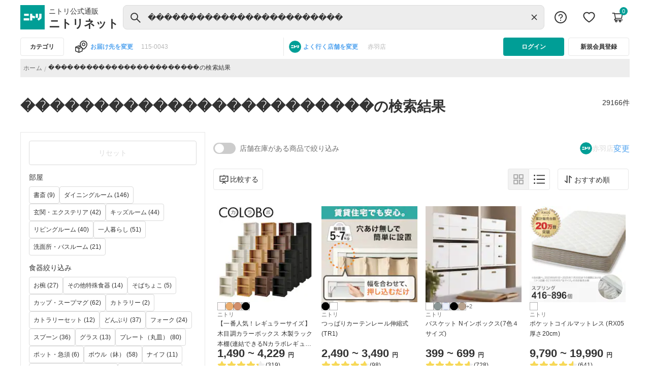

--- FILE ---
content_type: text/html; charset=utf-8
request_url: https://www.nitori-net.jp/ec/search/?q=%EF%BF%BD%EF%BF%BD%EF%BF%BD%EF%BF%BD%EF%BF%BD%EF%BF%BD%EF%BF%BD%EF%BF%BD%EF%BF%BD%EF%BF%BD%EF%BF%BD%EF%BF%BD%EF%BF%BD%EF%BF%BD%EF%BF%BD%EF%BF%BD%EF%BF%BD%EF%BF%BD%EF%BF%BD%EF%BF%BD%EF%BF%BD%EF%BF%BD%EF%BF%BD%EF%BF%BD
body_size: 13647
content:
<!DOCTYPE html><html lang="ja" dir="ltr"><head>
  <script>window.buildTimeStamp = "20260114040433";</script>
  <meta charset="utf-8">
  <title>検索ページ</title><script _ngcontent-nitoristore-c1121895359="" type="application/ld+json" id="breadcrumb-structure">{
  "@context": "https://schema.org",
  "@type": "BreadcrumbList",
  "itemListElement": [
    {
      "@type": "ListItem",
      "position": 1,
      "name": "ホーム",
      "item": "https://www.nitori-net.jp/ec/"
    },
    {
      "@type": "ListItem",
      "position": 2,
      "name": "������������������������の検索結果",
      "item": ""
    }
  ]
}</script>
  <base href="/ec/">
  <meta name="viewport" content="width=device-width, initial-scale=1">
  <link rel="icon" type="image/x-icon" href="assets/icons/NITORI_LOGO.svg">
  <script type="text/javascript" id="jq-core" src="assets/js/jquery-3.2.1.min.js?ts=20260114040433" defer=""></script>
  <script type="text/javascript" id="jq-ui" src="assets/js/jquery-ui-1.12.1.min.js?ts=20260114040433" defer=""></script>
  <script>
    addEventListener("DOMContentLoaded", (event) => {
      const htmlQuerySel = document.querySelector("html")
      if (window.location.href?.includes("/feature")) {
        htmlQuerySel.classList.add("feature-event-visibility");
      }
    });
  </script>
   <script>
// function to return the build timestamp in required format (YYYYMMDDhhmmss)
    function getFormattedDate() {
      const now = new Date();
      const year = now.getFullYear();
      const month = String(now.getMonth() + 1).padStart(2, '0');
      const day = String(now.getDate()).padStart(2, '0');
      const hours = String(now.getHours()).padStart(2, '0');
      const minutes = String(now.getMinutes()).padStart(2, '0');
      const seconds = String(now.getSeconds()).padStart(2, '0');
      return `${year}${month}${day}${hours}${minutes}${seconds}`;
    }
    </script>
    <!-- TEMPLATE_ZETA_VOICE_STYLE_BLOCK_START -->
    <link rel="preload" href="https://cdn.voice.zetacx.net/static/customerqa/zv.cqa_list.css" as="style">
    <link rel="stylesheet" href="https://cdn.voice.zetacx.net/static/customerqa/zv.cqa_list.css" media="print" onload="this.media='all'">
    <!-- TEMPLATE_ZETA_VOICE_STYLE_BLOCK_END -->


    <link href="https://www.googletagmanager.com/gtag/js?id=GTM-NQK6FKHC" rel="preload" as="script">
    <link rel="dns-prefetch" href="https://www.googletagmanager.com/">
    <link rel="preconnect" href="https://www.googletagmanager.com" crossorigin="">
  <script>
    // Fallback getFormattedDate() timestamp if parsing fails
    const buildTimeStamp = window.buildTimeStamp || getFormattedDate();

    if (!document.getElementById('jq-core')) {
      const jQueryScript = document.createElement('script');
      jQueryScript.id = 'jq-core';
      jQueryScript.type = 'text/javascript';
      jQueryScript.async = false;
      jQueryScript.src = 'assets/js/jquery-3.2.1.min.js' +`?ts=${buildTimeStamp}`;
      jQueryScript.onerror = () => console.error('[boot] failed to load jQuery');
      document.head.appendChild(jQueryScript);

      const jQueryUIScript = document.createElement('script');
      jQueryUIScript.id = 'jq-ui';
      jQueryUIScript.type = 'text/javascript';
      jQueryUIScript.async = false;
      jQueryUIScript.src = 'assets/js/jquery-ui-1.12.1.min.js' +`?ts=${buildTimeStamp}`;
      jQueryUIScript.onerror = () => console.error('[boot] failed to load jQuery UI');
      document.head.appendChild(jQueryUIScript);
    }
  </script>

  <script>
    if (!window.location.href?.includes("/imageSearch")) {

      const rtoasterScript = document.createElement('script');
      rtoasterScript.type = 'text/javascript';
      rtoasterScript.id = 'RTA-001';
      rtoasterScript.src = 'https://rt.rtoaster.jp/Rtoaster.js';

      rtoasterScript.onload = function () {
        const rtoasterPopupScript = document.createElement('script');
        rtoasterPopupScript.type = 'text/javascript';
        rtoasterPopupScript.id = 'RTA-003';
        rtoasterPopupScript.src = 'https://js.rtoaster.jp/Rtoaster.Popup.js';
        document.getElementsByTagName('head')[0].appendChild(rtoasterPopupScript);
      };

      document.getElementsByTagName('head')[0].appendChild(rtoasterScript);

      if (!window.location.href?.includes("/cart")) {
        const pageViewScript = document.createElement('script');
        pageViewScript.type = 'text/javascript';
        pageViewScript.defer = true;
        pageViewScript.src = 'assets/js/page_view_event.js?'+`ts=${buildTimeStamp}`;
        document.getElementsByTagName('head')[0].appendChild(pageViewScript);
      }
    }
  </script>

  <script async="" src="/ecstatic/front/rtoaster/ruleBaseTrgtProd.js"></script>
  <script async="" src="/ecstatic/front/orderproduct/js/Curtain_TypeNavi.js"></script>
  <script async="" src="/ecstatic/front/orderproduct/js/OrderCurtainRailLengthChgCd.js"></script>
  <script async="" src="/ecstatic/front/orderproduct/js/smProjectIsolation.js"></script>

  <!-- TEMPLATE_SMART_EDIT_ALLOW_ORIGIN_START -->
    <script async="" type="text/javascript" id="smartedit-injector" src="assets/webApplicationInjector.js" data-smartedit-allow-origin="www-bo.nitori-net.jp:443, backoffice.cw70i4pffb-nitoricol1-p1-nat.model-t.cc.commerce.ondemand.com:443, backoffice.cw70i4pffb-nitoricol1-p1-public.model-t.cc.commerce.ondemand.com:443, www.nitori-net.jp:443"></script>
  <!-- TEMPLATE_SMART_EDIT_ALLOW_ORIGIN_END -->

  <!-- TEMPLATE_OCC_BASE_URL_BLOCK_START -->
  <meta name="occ-backend-base-url" content="https://www.nitori-net.jp">
  <!-- TEMPLATE_OCC_BASE_URL_BLOCK_END -->

  <script>
    if (!window.location.href?.includes("/imageSearch")) {
      window.nnet_dataLayer = window.nnet_dataLayer || [];
      (function () {
        var gaCookie = document.cookie.match(/_ga=([^;]*)/);
        return gaCookie ? gaCookie[1] : null;
      })();
    }

  </script>
  <meta http-equiv="Content-Security-Policy" content="frame-src 'self' *.youtube.com *.unisize.makip.co.jp/ *.twitter.com/ *.fraudprevention.jp/ *.buyee.jp/ *.doubleclick.net/ *.creativecdn.com/ *.googletagmanager.com/ *.criteo.com/ *.criteo.net/ *.line-scdn.net *.facebook.net *.tiktok.com *.tigmedia.jp/ tigmedia.jp/ *.nitori-net.jp/ *.line.me/ *.microad.jp/ *.google.com/ t3.gstatic.com/ *.facebook.com;
    script-src 'self' 'unsafe-inline' 'unsafe-eval' *.buyee.jp/  *.googletagmanager.com/  *.staff-start.com/ *.rtoaster.jp/  *.unisize.makip.co.jp/ *.fraudprevention.jp/ *.ads-twitter.com/ *.line-scdn.net/ *.facebook.net/ *.tiktok.com/ blob: https://*.go-mpulse.net *.tigmedia.jp/ *.google.com/ t3.gstatic.com/;
    script-src-elem 'self' 'unsafe-inline' *.buyee.jp/ *.googletagmanager.com/ *.staff-start.com/ *.rtoaster.jp/  *.unisize.makip.co.jp/ *.fraudprevention.jp/ *.twitter.com/ *.cc.commerce.ondemand.com/ *.criteo.com/ *.gsspat.jp/ *.tigmedia.jp/ *.clarity.ms/ *.im-apps.net/ *.rmp.rakuten.com/ *.test-nitori-net.jp/ *.nakanohito.jp/ *.youtube.com https://tig-contents.com/ *.doubleclick.net/ *.jsdelivr.net/ *.ads-twitter.com/ *.line-scdn.net/ *.facebook.net/ *.tiktok.com/ https://paid.jp/ *.uncn.jp/ *.yimg.jp/ *.bing.com/ *.smartnews-ads.com/ *.microad.jp/ *.teads.tv/ *.ad-stir.com/ *.deca.cloud/ *.yahoo.co.jp/ *.googleadservices.com/ *.criteo.net *.nitori-net.jp/ *.mercari.com/ *.fout.jp/ *.gdxtag.com/ *.gstatic.com/ tags.creativecdn.com/ *.datadoghq.com/ www.datadoghq-browser-agent.com/ https://*.go-mpulse.net *.google.com/ t3.gstatic.com/  https://s.pinimg.com/ct/core.js *.facebook.com https://s.pinimg.com/;
    ">

<link rel="stylesheet" href="styles.f0443f4ed642017a.css"><style ng-app-id="nitoristore">.PromotionBannerDH-container[_ngcontent-nitoristore-c172237146], .PromotionBannerNP-container[_ngcontent-nitoristore-c172237146], .PromotionBannerNB-container[_ngcontent-nitoristore-c172237146]{width:100%;display:block;padding-top:8px;border-top:1px solid #E7E7E7;max-width:1200px;margin:0 auto}.dynamic-scripts[_ngcontent-nitoristore-c172237146]{display:none}</style><style ng-app-id="nitoristore">a[_ngcontent-nitoristore-c1265615266]{color:#6d6d6d}.imgcategory[_ngcontent-nitoristore-c1265615266]{padding:0 20px;margin:0!important;font-family:Hiragino Sans,Hiragino Kaku Gothic ProN,Helvetica Neue,Helvetica,Arial,Meiryo,Yu Gothic,sans-serif}.imgstyle-category[_ngcontent-nitoristore-c1265615266]{width:80px;height:80px;height:auto;cursor:pointer}.newcategory-container[_ngcontent-nitoristore-c1265615266]{overflow:hidden!important}.newcategory-container[_ngcontent-nitoristore-c1265615266]   .row[_ngcontent-nitoristore-c1265615266]{display:flex;margin-right:0;margin-left:0;align-items:flex-start;align-content:flex-start;gap:var(--spacing-spacing-m, 16px);align-self:stretch;flex-wrap:wrap}.newcategory-container[_ngcontent-nitoristore-c1265615266]   .title[_ngcontent-nitoristore-c1265615266]{font:700 16px Hiragino Sans,Hiragino Kaku Gothic ProN,Helvetica Neue,Helvetica,Arial,Meiryo,Yu Gothic,sans-serif;word-wrap:break-word;font-size:24px;font-weight:700;color:#333;margin-top:0!important;line-height:32px}.newcategory-container[_ngcontent-nitoristore-c1265615266]   .textstyle[_ngcontent-nitoristore-c1265615266]{font-size:14px;font-weight:500}.newcategory-container[_ngcontent-nitoristore-c1265615266]   .category-list[_ngcontent-nitoristore-c1265615266]:hover   .textstyle[_ngcontent-nitoristore-c1265615266]{text-decoration:underline;-webkit-text-decoration-color:#333333;text-decoration-color:#333}.newcategory-container[_ngcontent-nitoristore-c1265615266]   .category-list[_ngcontent-nitoristore-c1265615266]:hover   .imgstyle-category[_ngcontent-nitoristore-c1265615266]{opacity:.7}.col-md-2[_ngcontent-nitoristore-c1265615266]{max-width:11.666667%}@media only screen and (max-width: 767px){.col-3[_ngcontent-nitoristore-c1265615266]{flex:0 0 25%;max-width:25%}}.brand-img[_ngcontent-nitoristore-c1265615266]{margin-left:10px;width:90px;height:90px}@media only screen and (max-width: 767px){.newcategory-container[_ngcontent-nitoristore-c1265615266]{padding:0 16px!important}.newcategory-container[_ngcontent-nitoristore-c1265615266]   .row[_ngcontent-nitoristore-c1265615266]{gap:0px}.newcategory-container[_ngcontent-nitoristore-c1265615266]   .title[_ngcontent-nitoristore-c1265615266]{color:#333;font-size:16px;font-style:normal;font-weight:700;line-height:24px}.newcategory-container[_ngcontent-nitoristore-c1265615266]   .textstyle[_ngcontent-nitoristore-c1265615266]{font-size:11px;font-weight:500;line-height:16px}.newcategory-container[_ngcontent-nitoristore-c1265615266]   .imgstyle-category[_ngcontent-nitoristore-c1265615266]{width:60px;height:60px;height:auto;cursor:pointer}.brand-img[_ngcontent-nitoristore-c1265615266]{margin-left:10px;width:50px;height:50px}.brand-title[_ngcontent-nitoristore-c1265615266]{margin-top:16px!important;color:#333;font-size:16px;font-weight:700;line-height:24px}.different-brand-container[_ngcontent-nitoristore-c1265615266]{padding:0 16px}}.textstyle[_ngcontent-nitoristore-c1265615266]{cursor:pointer;display:-webkit-box;-webkit-line-clamp:2;-webkit-box-orient:vertical;overflow:hidden;font-size:11px;font-weight:500}.brand-title[_ngcontent-nitoristore-c1265615266]{margin-top:32px;margin-bottom:12px}.brand-container[_ngcontent-nitoristore-c1265615266]{margin-bottom:32px}.newcategory-container[_ngcontent-nitoristore-c1265615266]{display:flex;flex-direction:column;gap:16px}.newcategory-container[_ngcontent-nitoristore-c1265615266]   .title[_ngcontent-nitoristore-c1265615266]{margin:0}@media only screen and (min-width: 767px){.newcategory-container[_ngcontent-nitoristore-c1265615266]   .grid-row[_ngcontent-nitoristore-c1265615266]{grid-template-columns:repeat(8,1fr);display:grid}}.newcategory-container[_ngcontent-nitoristore-c1265615266]   .grid-row[_ngcontent-nitoristore-c1265615266]   [class*=col-][_ngcontent-nitoristore-c1265615266]{max-width:inherit;padding:0!important}.newcategory-container[_ngcontent-nitoristore-c1265615266]   .grid-row[_ngcontent-nitoristore-c1265615266]   [class*=col-][_ngcontent-nitoristore-c1265615266]   a[_ngcontent-nitoristore-c1265615266]   .img-holder[_ngcontent-nitoristore-c1265615266]{padding:4px 8px}.newcategory-container[_ngcontent-nitoristore-c1265615266]   .grid-row[_ngcontent-nitoristore-c1265615266]   [class*=col-][_ngcontent-nitoristore-c1265615266]   a[_ngcontent-nitoristore-c1265615266]   .img-holder[_ngcontent-nitoristore-c1265615266]   img[_ngcontent-nitoristore-c1265615266]{width:100%;height:auto;aspect-ratio:1/1}.newcategory-container[_ngcontent-nitoristore-c1265615266]   .textstyle[_ngcontent-nitoristore-c1265615266]{min-height:40px;line-height:20px;display:-webkit-box;-webkit-line-clamp:2;-webkit-box-orient:vertical;overflow:hidden;text-overflow:ellipsis;margin-bottom:8px}.different-brand-container[_ngcontent-nitoristore-c1265615266]{display:flex;flex-direction:column;gap:12px;margin-top:32px;margin-bottom:16px}.different-brand-container[_ngcontent-nitoristore-c1265615266]   h3[_ngcontent-nitoristore-c1265615266]{margin:0}.different-brand-container[_ngcontent-nitoristore-c1265615266]   .brand-container[_ngcontent-nitoristore-c1265615266]{display:flex;gap:16px;margin:0!important}.different-brand-container[_ngcontent-nitoristore-c1265615266]   .brand-container[_ngcontent-nitoristore-c1265615266]   .brand-img[_ngcontent-nitoristore-c1265615266]{margin:0}</style><meta name="robots" content="INDEX, FOLLOW"><link rel="canonical" href="https://www.nitori-net.jp/ec/search/?q=%EF%BF%BD%EF%BF%BD%EF%BF%BD%EF%BF%BD%EF%BF%BD%EF%BF%BD%EF%BF%BD%EF%BF%BD%EF%BF%BD%EF%BF%BD%EF%BF%BD%EF%BF%BD%EF%BF%BD%EF%BF%BD%EF%BF%BD%EF%BF%BD%EF%BF%BD%EF%BF%BD%EF%BF%BD%EF%BF%BD%EF%BF%BD%EF%BF%BD%EF%BF%BD%EF%BF%BD"><style ng-app-id="nitoristore">*[_ngcontent-nitoristore-c865576555]{background-color:#fff}.register[_ngcontent-nitoristore-c865576555]{width:100%;height:48px;border:1px solid #333333;padding:10px;border-radius:4px;margin-top:16px;color:#333;font-size:16px;font-weight:var(--cx-font-weight-bold);line-height:24px;margin-bottom:16px}.log-button-sections[_ngcontent-nitoristore-c865576555]{padding:24px 16px}.login[_ngcontent-nitoristore-c865576555]{width:100%;height:48px;border:none;padding:10px;border-radius:4px;background-color:#009e96;color:#fff;font-size:16px;line-height:24px;font-weight:var(--cx-font-weight-bold)}.cross-btn[_ngcontent-nitoristore-c865576555]{top:20px;right:10px;border:none;padding:20px;width:auto;height:64px}.userDetails[_ngcontent-nitoristore-c865576555]{color:#000;height:auto;text-align:center;padding:0 0 8px 14px;border-bottom:1px solid #E7E7E7;margin:0 16px}.close[_ngcontent-nitoristore-c865576555]{display:block;width:auto;height:64px}.details[_ngcontent-nitoristore-c865576555]   p[_ngcontent-nitoristore-c865576555]{color:#000;margin:0;display:flex;overflow:hidden;text-overflow:ellipsis}.userDetails[_ngcontent-nitoristore-c865576555]   .details[_ngcontent-nitoristore-c865576555]{margin:0}.details[_ngcontent-nitoristore-c865576555]   .user-with-san[_ngcontent-nitoristore-c865576555], .details[_ngcontent-nitoristore-c865576555]   .d-flex[_ngcontent-nitoristore-c865576555]{width:168px;align-items:baseline!important}.mobile-header[_ngcontent-nitoristore-c865576555]{padding:auto;color:#000;overflow-x:hidden}.username[_ngcontent-nitoristore-c865576555]{font-size:28px;font-weight:500;height:36px}.user-img[_ngcontent-nitoristore-c865576555]{height:48px}.mypage[_ngcontent-nitoristore-c865576555]{font-size:12px;font-weight:400;height:16px;color:#009e96;text-align:left;margin-top:8px}.email[_ngcontent-nitoristore-c865576555]{font-size:12px;font-weight:400;height:16px}.support[_ngcontent-nitoristore-c865576555]{margin-top:24px;margin-bottom:24px;border-bottom:1px solid #E7E7E7;padding:24px 0;font-family:Hiragino Sans,Hiragino Kaku Gothic ProN,Helvetica Neue,Helvetica,Arial,Meiryo,Yu Gothic,sans-serif;letter-spacing:.25px;text-align:left;width:auto;height:70px}.support[_ngcontent-nitoristore-c865576555]   .col-2[_ngcontent-nitoristore-c865576555]{flex:0 0 16.66666667%;max-width:11.666667%}.support-img[_ngcontent-nitoristore-c865576555]{height:24px;width:24px}.support-text[_ngcontent-nitoristore-c865576555]{font-size:14px;font-weight:400}.my-auto[_ngcontent-nitoristore-c865576555]{color:#000;height:24px}@media only screen and (max-width: 767px){.support[_ngcontent-nitoristore-c865576555]{display:flex;align-items:center;margin:0 16px}.support[_ngcontent-nitoristore-c865576555]   a[_ngcontent-nitoristore-c865576555]{min-height:0px!important}.mobile-header[_ngcontent-nitoristore-c865576555]   .userDetails[_ngcontent-nitoristore-c865576555]{padding:0 0 8px}.mobile-header[_ngcontent-nitoristore-c865576555]   .userDetails[_ngcontent-nitoristore-c865576555]   .gap-userName[_ngcontent-nitoristore-c865576555]{padding:0}.mobile-header[_ngcontent-nitoristore-c865576555]   .userDetails[_ngcontent-nitoristore-c865576555]   .details[_ngcontent-nitoristore-c865576555]{padding:0 16px;flex:1 0 0}.mobile-header[_ngcontent-nitoristore-c865576555]   .userDetails[_ngcontent-nitoristore-c865576555]   .details[_ngcontent-nitoristore-c865576555]   .user-with-san[_ngcontent-nitoristore-c865576555]   .username[_ngcontent-nitoristore-c865576555]{display:block;white-space:nowrap;text-overflow:ellipsis;overflow:hidden;text-align:left}.mobile-header[_ngcontent-nitoristore-c865576555]   .userDetails[_ngcontent-nitoristore-c865576555]   .details[_ngcontent-nitoristore-c865576555]   .user-with-san[_ngcontent-nitoristore-c865576555]   .san-name[_ngcontent-nitoristore-c865576555]{min-width:-webkit-fit-content;min-width:-moz-fit-content;min-width:fit-content;width:28px;font-size:14px}}</style><style ng-app-id="nitoristore">@media (max-width: 767px){  .SearchPageTemplate nav{margin-top:0!important}  .SearchPageTemplate nav .breadcrumb{margin-bottom:0!important;margin-top:0!important}}@media (max-width: 767px){nav[_ngcontent-nitoristore-c1121895359]{margin-top:50px;width:100%}}@media (max-width: 1151px){nav[_ngcontent-nitoristore-c1121895359]{margin-top:35px}}nav[_ngcontent-nitoristore-c1121895359]   .breadcrumb-category[_ngcontent-nitoristore-c1121895359]{gap:10px}nav[_ngcontent-nitoristore-c1121895359]   .breadcrumb-gap[_ngcontent-nitoristore-c1121895359]{gap:4px!important}nav[_ngcontent-nitoristore-c1121895359]   .breadcrumb[_ngcontent-nitoristore-c1121895359]{display:flex;flex-wrap:wrap;padding:6px;margin-bottom:1rem;list-style:none;background-color:#ededed!important;height:36px;align-items:center;gap:4px}nav[_ngcontent-nitoristore-c1121895359]   .breadcrumb[_ngcontent-nitoristore-c1121895359]   a[_ngcontent-nitoristore-c1121895359]{color:#6d6d6d;text-align:center;font-family:Hiragino Sans,Hiragino Kaku Gothic ProN,Helvetica Neue,Helvetica,Arial,Meiryo,Yu Gothic,sans-serif;font-size:12px;font-style:normal;font-weight:400;line-height:16px;letter-spacing:.4px;min-height:0!important;min-width:0!important}nav[_ngcontent-nitoristore-c1121895359]   .breadcrumb[_ngcontent-nitoristore-c1121895359]   .breadcrumb-item[_ngcontent-nitoristore-c1121895359]{display:list-item}nav[_ngcontent-nitoristore-c1121895359]   .breadcrumb[_ngcontent-nitoristore-c1121895359]   .breadcrumb-item[_ngcontent-nitoristore-c1121895359] + .breadcrumb-item[_ngcontent-nitoristore-c1121895359]:before{float:left;padding-right:4px;color:#b6b6b6!important;content:"/";font-size:14px;gap:4px!important;margin-top:3px}@media (max-width: 1151px){nav[_ngcontent-nitoristore-c1121895359]   .breadcrumb[_ngcontent-nitoristore-c1121895359]   .breadcrumb-item[_ngcontent-nitoristore-c1121895359]{display:contents!important}nav[_ngcontent-nitoristore-c1121895359]   .breadcrumb[_ngcontent-nitoristore-c1121895359]{display:flex;flex-wrap:nowrap!important;padding:8px;margin-bottom:1rem;margin-top:1rem;overflow-wrap:break-word;background-color:#e7e7e7;word-break:break-word;border-radius:0!important}.breadcrumb-container[_ngcontent-nitoristore-c1121895359]{height:36px!important;margin-top:6px!important}}@media screen and (max-width: 555px) and (min-width: 1150px){nav[_ngcontent-nitoristore-c1121895359]   .breadcrumb[_ngcontent-nitoristore-c1121895359]{margin-top:1rem!important}.breadcrumb-container[_ngcontent-nitoristore-c1121895359]{margin-top:1rem!important}}.rankingBreadcrumb[_ngcontent-nitoristore-c1121895359]   a[_ngcontent-nitoristore-c1121895359]{color:#6d6d6d;text-align:center;font-family:Hiragino Sans,Hiragino Kaku Gothic ProN,Helvetica Neue,Helvetica,Arial,Meiryo,Yu Gothic,sans-serif;font-size:12px;font-style:normal;font-weight:400;line-height:16px;letter-spacing:.4px;display:flex;flex-direction:row;padding-right:4px}.rankingBreadcrumb[_ngcontent-nitoristore-c1121895359]   a[_ngcontent-nitoristore-c1121895359]:hover{cursor:pointer}.rankingBreadcrumb[_ngcontent-nitoristore-c1121895359]   .page-link[_ngcontent-nitoristore-c1121895359]{padding-right:4px;color:#b6b6b6!important;font-size:14px;gap:4px!important}.breadCrumbUrl[_ngcontent-nitoristore-c1121895359]{color:#6d6d6d}.breadcrumb-container[_ngcontent-nitoristore-c1121895359]{height:36px!important;margin-bottom:4px}.breadcrumb-container[_ngcontent-nitoristore-c1121895359]   .slide[_ngcontent-nitoristore-c1121895359]{width:auto!important;text-wrap:nowrap;display:flex;justify-content:center;align-items:center;pointer-events:auto;visibility:visible}.category-name[_ngcontent-nitoristore-c1121895359]{color:#333;text-align:center;font-family:Hiragino Sans,Hiragino Kaku Gothic ProN,Helvetica Neue,Helvetica,Arial,Meiryo,Yu Gothic,sans-serif;font-size:12px;font-style:normal;font-weight:400;line-height:16px;letter-spacing:.4px}.color-grey[_ngcontent-nitoristore-c1121895359]{color:#6d6d6d!important}.color-inactive[_ngcontent-nitoristore-c1121895359]{color:#b6b6b6!important}.color-black[_ngcontent-nitoristore-c1121895359]{color:#333!important;padding-right:15px!important}.breadcrumb-item[_ngcontent-nitoristore-c1121895359]{float:left;padding-right:4px;color:#6d6d6d;font-size:12px;gap:4px!important;line-height:16px}.breadcrumb[_ngcontent-nitoristore-c1121895359]{display:flex;flex-wrap:wrap;list-style:none;height:36px;align-items:center;gap:4px}.breadcrumb[_ngcontent-nitoristore-c1121895359]   a[_ngcontent-nitoristore-c1121895359]{color:#6d6d6d;text-align:center;font-size:12px;font-style:normal;font-weight:400;line-height:16px;letter-spacing:.4px;min-height:0!important;min-width:0!important}.breadcrumb[_ngcontent-nitoristore-c1121895359]   .page-link[_ngcontent-nitoristore-c1121895359]{padding-right:4px!important;color:#b6b6b6!important}.page-link[_ngcontent-nitoristore-c1121895359]{color:#b6b6b6!important;font-size:14px;gap:4px!important}.swiper-breadcrumb-container[_ngcontent-nitoristore-c1121895359]   .slide[_ngcontent-nitoristore-c1121895359]{width:auto!important;text-wrap:nowrap;display:flex;justify-content:center;align-items:center}.swiper-breadcrumb-container[_ngcontent-nitoristore-c1121895359]   .breadcrumb[_ngcontent-nitoristore-c1121895359]{display:flex;flex-wrap:wrap;padding:8px;list-style:none;background-color:#ededed;height:36px;align-items:center;gap:4px}@media screen and (max-width: 767px){.swiper-breadcrumb-container[_ngcontent-nitoristore-c1121895359]   .breadcrumb[_ngcontent-nitoristore-c1121895359]{margin-top:6px}}.swiper-breadcrumb-container[_ngcontent-nitoristore-c1121895359]   .breadcrumb[_ngcontent-nitoristore-c1121895359]   a[_ngcontent-nitoristore-c1121895359]{color:#6d6d6d;text-align:center;font-size:12px;font-style:normal;font-weight:400;line-height:16px;letter-spacing:.4px;min-height:0!important;min-width:0!important;padding-right:4px}.swiper-breadcrumb-container[_ngcontent-nitoristore-c1121895359]   .breadcrumb[_ngcontent-nitoristore-c1121895359]   .breadcrumb-item[_ngcontent-nitoristore-c1121895359]{float:left;padding-right:4px;font-size:12px;gap:4px!important;line-height:16px;display:list-item}.swiper-breadcrumb-container[_ngcontent-nitoristore-c1121895359]   .breadcrumb[_ngcontent-nitoristore-c1121895359]   .color-black[_ngcontent-nitoristore-c1121895359]{color:#333!important}.swiper-breadcrumb-container[_ngcontent-nitoristore-c1121895359]   .breadcrumb[_ngcontent-nitoristore-c1121895359]   .page-link[_ngcontent-nitoristore-c1121895359]{padding-right:4px;color:#b6b6b6!important;font-size:14px;gap:4px!important}</style><style ng-app-id="nitoristore">[_nghost-nitoristore-c1023395398]{width:100%}.modal[_ngcontent-nitoristore-c1023395398]{position:absolute;top:0%;z-index:1000!important;left:50%;transform:translate(-50%,-50%)}.modal-dialog[_ngcontent-nitoristore-c1023395398]{max-width:400px;margin:1.75rem auto;z-index:1000!important;height:100%}.postalcode-element[_ngcontent-nitoristore-c1023395398]{margin:10px}.modal-heading[_ngcontent-nitoristore-c1023395398]{font-weight:700;margin-left:10px;margin-top:10px}.region[_ngcontent-nitoristore-c1023395398]{font-weight:700}.error-msg[_ngcontent-nitoristore-c1023395398]{color:#d06a67;font-size:10px}.submit[_ngcontent-nitoristore-c1023395398]{margin:0 auto;width:50%;background-color:#009e96;border:none;border-radius:4px;color:#fff}.title-container[_ngcontent-nitoristore-c1023395398]{max-width:100%!important;margin-bottom:16px;margin-top:24px}.title-container[_ngcontent-nitoristore-c1023395398]   .title[_ngcontent-nitoristore-c1023395398]{line-height:36px;word-wrap:break-word;margin-bottom:0}.title-container[_ngcontent-nitoristore-c1023395398]   .title-description[_ngcontent-nitoristore-c1023395398]{margin-top:-58px;word-wrap:break-word}.title-container[_ngcontent-nitoristore-c1023395398]   .title-not-found[_ngcontent-nitoristore-c1023395398]{font-weight:700;line-height:32px;word-wrap:break-word}.title-container[_ngcontent-nitoristore-c1023395398]   .text-label[_ngcontent-nitoristore-c1023395398]{color:#333}.title-container[_ngcontent-nitoristore-c1023395398]   .desktop-view[_ngcontent-nitoristore-c1023395398]{display:flex!important}.title-container[_ngcontent-nitoristore-c1023395398]   .mobile-view[_ngcontent-nitoristore-c1023395398]{display:none!important}@media (max-width: 768px){.title-container[_ngcontent-nitoristore-c1023395398]   .desktop-view[_ngcontent-nitoristore-c1023395398]{display:none!important}.title-container[_ngcontent-nitoristore-c1023395398]   .mobile-view[_ngcontent-nitoristore-c1023395398]{display:flex!important;padding-right:0}}.product-count[_ngcontent-nitoristore-c1023395398]{color:#333;display:flex;align-items:center;text-align:right}</style><meta name="description" content="こちらはニトリの公式通販ニトリネット、������������������������の検索結果の商品一覧です。人気の������������������������の検索結果を多数ご紹介。店舗共通ニトリメンバーズカードでポイント獲得。">
<script nonce="268ea25887c4f593d4150b6f7dfb0dcc">(window.BOOMR_mq=window.BOOMR_mq||[]).push(["addVar",{"rua.upush":"false","rua.cpush":"false","rua.upre":"false","rua.cpre":"false","rua.uprl":"false","rua.cprl":"false","rua.cprf":"false","rua.trans":"","rua.cook":"false","rua.ims":"false","rua.ufprl":"false","rua.cfprl":"false","rua.isuxp":"false","rua.texp":"norulematch","rua.ceh":"false","rua.ueh":"false","rua.ieh.st":"0"}]);</script>
<script nonce="268ea25887c4f593d4150b6f7dfb0dcc">!function(){function o(n,i){if(n&&i)for(var r in i)i.hasOwnProperty(r)&&(void 0===n[r]?n[r]=i[r]:n[r].constructor===Object&&i[r].constructor===Object?o(n[r],i[r]):n[r]=i[r])}try{var n=decodeURIComponent("%7B%20%22Akamai%22%3A%20%7B%20%22enabled%22%3A%20false%20%7D%20%7D");if(n.length>0&&window.JSON&&"function"==typeof window.JSON.parse){var i=JSON.parse(n);void 0!==window.BOOMR_config?o(window.BOOMR_config,i):window.BOOMR_config=i}}catch(r){window.console&&"function"==typeof window.console.error&&console.error("mPulse: Could not parse configuration",r)}}();</script>
                              <script nonce="268ea25887c4f593d4150b6f7dfb0dcc">!function(e){var n="https://s.go-mpulse.net/boomerang/";if("False"=="True")e.BOOMR_config=e.BOOMR_config||{},e.BOOMR_config.PageParams=e.BOOMR_config.PageParams||{},e.BOOMR_config.PageParams.pci=!0,n="https://s2.go-mpulse.net/boomerang/";if(window.BOOMR_API_key="8M9K6-7DFRH-N7DCA-LWABL-2RH2X",function(){function e(){if(!o){var e=document.createElement("script");e.id="boomr-scr-as",e.src=window.BOOMR.url,e.async=!0,i.parentNode.appendChild(e),o=!0}}function t(e){o=!0;var n,t,a,r,d=document,O=window;if(window.BOOMR.snippetMethod=e?"if":"i",t=function(e,n){var t=d.createElement("script");t.id=n||"boomr-if-as",t.src=window.BOOMR.url,BOOMR_lstart=(new Date).getTime(),e=e||d.body,e.appendChild(t)},!window.addEventListener&&window.attachEvent&&navigator.userAgent.match(/MSIE [67]\./))return window.BOOMR.snippetMethod="s",void t(i.parentNode,"boomr-async");a=document.createElement("IFRAME"),a.src="about:blank",a.title="",a.role="presentation",a.loading="eager",r=(a.frameElement||a).style,r.width=0,r.height=0,r.border=0,r.display="none",i.parentNode.appendChild(a);try{O=a.contentWindow,d=O.document.open()}catch(_){n=document.domain,a.src="javascript:var d=document.open();d.domain='"+n+"';void(0);",O=a.contentWindow,d=O.document.open()}if(n)d._boomrl=function(){this.domain=n,t()},d.write("<bo"+"dy onload='document._boomrl();'>");else if(O._boomrl=function(){t()},O.addEventListener)O.addEventListener("load",O._boomrl,!1);else if(O.attachEvent)O.attachEvent("onload",O._boomrl);d.close()}function a(e){window.BOOMR_onload=e&&e.timeStamp||(new Date).getTime()}if(!window.BOOMR||!window.BOOMR.version&&!window.BOOMR.snippetExecuted){window.BOOMR=window.BOOMR||{},window.BOOMR.snippetStart=(new Date).getTime(),window.BOOMR.snippetExecuted=!0,window.BOOMR.snippetVersion=12,window.BOOMR.url=n+"8M9K6-7DFRH-N7DCA-LWABL-2RH2X";var i=document.currentScript||document.getElementsByTagName("script")[0],o=!1,r=document.createElement("link");if(r.relList&&"function"==typeof r.relList.supports&&r.relList.supports("preload")&&"as"in r)window.BOOMR.snippetMethod="p",r.href=window.BOOMR.url,r.rel="preload",r.as="script",r.addEventListener("load",e),r.addEventListener("error",function(){t(!0)}),setTimeout(function(){if(!o)t(!0)},3e3),BOOMR_lstart=(new Date).getTime(),i.parentNode.appendChild(r);else t(!1);if(window.addEventListener)window.addEventListener("load",a,!1);else if(window.attachEvent)window.attachEvent("onload",a)}}(),"".length>0)if(e&&"performance"in e&&e.performance&&"function"==typeof e.performance.setResourceTimingBufferSize)e.performance.setResourceTimingBufferSize();!function(){if(BOOMR=e.BOOMR||{},BOOMR.plugins=BOOMR.plugins||{},!BOOMR.plugins.AK){var n=""=="true"?1:0,t="",a="bu5khoyxbzoka2lrtsca-f-2bdbf26ca-clientnsv4-s.akamaihd.net",i="false"=="true"?2:1,o={"ak.v":"39","ak.cp":"1857671","ak.ai":parseInt("1123440",10),"ak.ol":"0","ak.cr":8,"ak.ipv":4,"ak.proto":"h2","ak.rid":"31f0692f","ak.r":51663,"ak.a2":n,"ak.m":"a","ak.n":"essl","ak.bpcip":"13.58.163.0","ak.cport":39082,"ak.gh":"23.57.66.166","ak.quicv":"","ak.tlsv":"tls1.3","ak.0rtt":"","ak.0rtt.ed":"","ak.csrc":"-","ak.acc":"","ak.t":"1769053316","ak.ak":"hOBiQwZUYzCg5VSAfCLimQ==GbaZv71r9vsuCySPwmOew8/6BPM4ZXDQJgv97GBAEmxWa1wyvC0NGtIYWrUbRU63/kejPQCrIrNl1/UwzK5bEZ66NDnlpm6WJQWle5OVTHoPBuiQqJ8nR0Ls68YqqsEYbgNC6Tf4R1Quu4EFsWmmW/KOtRGl2fMyPkbeoPbAOOrio2kPw/4qZVBu5USd4w3dSdMHDCDJnxYdyJXdzx/Dc1aucAvDSU31akvaHokY0mihHfpIgKczlwZ/wm/hmREWsjscWl7/LrGCDAGXlIMV8TVn8VsQEPGRJUlFZkcRYczu10aimEZhviRY1R9mdsuOtiqnikdPIA7KIdg7bHaJfTilISVgOlc/DfQF6qwllIkNFpBvCAecKrS3wmM1JSzvEn9lMUZrX2SwkUmiCdzx4Z517GdzRElt19T5OY6/eb0=","ak.pv":"67","ak.dpoabenc":"","ak.tf":i};if(""!==t)o["ak.ruds"]=t;var r={i:!1,av:function(n){var t="http.initiator";if(n&&(!n[t]||"spa_hard"===n[t]))o["ak.feo"]=void 0!==e.aFeoApplied?1:0,BOOMR.addVar(o)},rv:function(){var e=["ak.bpcip","ak.cport","ak.cr","ak.csrc","ak.gh","ak.ipv","ak.m","ak.n","ak.ol","ak.proto","ak.quicv","ak.tlsv","ak.0rtt","ak.0rtt.ed","ak.r","ak.acc","ak.t","ak.tf"];BOOMR.removeVar(e)}};BOOMR.plugins.AK={akVars:o,akDNSPreFetchDomain:a,init:function(){if(!r.i){var e=BOOMR.subscribe;e("before_beacon",r.av,null,null),e("onbeacon",r.rv,null,null),r.i=!0}return this},is_complete:function(){return!0}}}}()}(window);</script></head>

<body>
  <!-- Google Tag Manager (noscript) --> <noscript><iframe src="https://www.googletagmanager.com/ns.html?id=GTM-NQK6FKHC" height="0" width="0" style="display:none;visibility:hidden"></iframe></noscript> <!-- End Google Tag Manager (noscript) -->
  <app-root ng-version="19.2.18" class="cxFeat_headerLayoutForSmallerViewports cxFeat_a11yPdpGridArrangement cxFeat_a11yKeyboardFocusInSearchBox cxFeat_unifiedDefaultHeaderSlotsAcrossBreakpoints cxFeat_disableCxPageSlotMarginAnimation cxFeat_consistentSizeProductCards" ng-server-context="ssr"><div class="marginalGap nitori"><app-custom-storefront _nghost-nitoristore-c172237146="" tabindex="-1" class="SearchPageTemplate stop-navigating"><cx-skip-link><div tabindex="-1" class=""><button>  ヘッダーまでスキップ </button><button>  メインまでスキップ </button><button>  フッターまでスキップ </button><!----></div><!----></cx-skip-link><div _ngcontent-nitoristore-c172237146=""><div _ngcontent-nitoristore-c172237146=""><cx-page-slot _ngcontent-nitoristore-c172237146="" position="PromotionBanner" class="PromotionBanner"><!----><!----><!----></cx-page-slot></div><!----></div><!----><div _ngcontent-nitoristore-c172237146="" class="emall-header"><header _ngcontent-nitoristore-c172237146="" id="cx-header" cxskiplink="cx-header" class="" tabindex="-1"><cx-page-layout _ngcontent-nitoristore-c172237146="" section="header" class="header"><cx-page-slot position="CommonHeader" class="CommonHeader has-components"><!----><!----><!----><!----><!----><!----><!----></cx-page-slot><!----><!----><!----></cx-page-layout><cx-page-layout _ngcontent-nitoristore-c172237146="" section="navigation" class="navigation"><cx-page-slot position="mobileSiteLogin" class="mobileSiteLogin has-components"><app-custom-mobile-login _nghost-nitoristore-c865576555=""><div _ngcontent-nitoristore-c865576555="" class="mobile-header"><div _ngcontent-nitoristore-c865576555="" class="row"><div _ngcontent-nitoristore-c865576555="" class="col-12"><div _ngcontent-nitoristore-c865576555="" class="close"><button _ngcontent-nitoristore-c865576555="" class="cross-btn"><img _ngcontent-nitoristore-c865576555="" width="28" height="28" viewbox="0 0 28 28" fill="none" src="assets/icons/XMark.svg"></button></div></div></div><div _ngcontent-nitoristore-c865576555="" class="loginDetail log-button-sections"><div _ngcontent-nitoristore-c865576555="" class="log-section"><button _ngcontent-nitoristore-c865576555="" class="login"> ログイン </button></div><div _ngcontent-nitoristore-c865576555="" class="new-member"><button _ngcontent-nitoristore-c865576555="" class="register"> 新規会員登録 </button></div></div><!----><!----><div _ngcontent-nitoristore-c865576555="" class="row support"><a _ngcontent-nitoristore-c865576555="" href="/ec/support"><img _ngcontent-nitoristore-c865576555="" class="support-img" alt="サポート" src="assets/icons/support.svg"></a><div _ngcontent-nitoristore-c865576555=""><div _ngcontent-nitoristore-c865576555="" class="support-text" tabindex="0">サポート</div></div></div><div _ngcontent-nitoristore-c865576555="" class="search-by-category mt-3"><app-custom-category _ngcontent-nitoristore-c865576555="" _nghost-nitoristore-c1265615266=""><div _ngcontent-nitoristore-c1265615266="" class="newcategory-container p-0"><p _ngcontent-nitoristore-c1265615266="" class="title headline-S">カテゴリ</p><!----></div><div _ngcontent-nitoristore-c1265615266="" class="different-brand-container"><div _ngcontent-nitoristore-c1265615266=""><p _ngcontent-nitoristore-c1265615266="" class="brand-title headline-S">他のブランドを見る</p></div><div _ngcontent-nitoristore-c1265615266="" class="brand-container row"><a _ngcontent-nitoristore-c1265615266="" href="/ec/brands/decohome"><div _ngcontent-nitoristore-c1265615266="" class="brand-logo"><img _ngcontent-nitoristore-c1265615266="" loading="lazy" alt="デコホームのロゴ" class="brand-img" src="assets/images/decohome_logos_circle.svg"></div></a><a _ngcontent-nitoristore-c1265615266="" href="/ec/brands/nplus"><div _ngcontent-nitoristore-c1265615266="" class="brand-logo"><img _ngcontent-nitoristore-c1265615266="" loading="lazy" alt="Nプラスロゴ" class="brand-img" src="assets/images/nplus_round_logo.png"></div></a><a _ngcontent-nitoristore-c1265615266="" href="/ec/brands/business"><div _ngcontent-nitoristore-c1265615266="" class="brand-logo"><img _ngcontent-nitoristore-c1265615266="" loading="lazy" alt="ニトリビジネスロゴ" class="brand-img" src="assets/images/N_BUSINESS_LOGO_CIRCLE.svg"></div></a></div></div></app-custom-category></div></div></app-custom-mobile-login><!----><!----><!----><!----><!----><!----><!----></cx-page-slot><!----><!----><!----></cx-page-layout><div _ngcontent-nitoristore-c172237146=""><cx-global-message _ngcontent-nitoristore-c172237146="" aria-atomic="true" aria-live="assertive"><div><!----><!----><!----><!----><!----></div><!----></cx-global-message></div><!----></header></div><!----><cx-page-slot _ngcontent-nitoristore-c172237146="" position="CategoryModalSlot" class="BottomHeaderSlot CategoryModalSlot"><div class="headerCategoryModal"><div class="headerCategoryListContainer"><app-custom-category _nghost-nitoristore-c1265615266=""><div _ngcontent-nitoristore-c1265615266="" class="newcategory-container p-0"><p _ngcontent-nitoristore-c1265615266="" class="title headline-S">カテゴリ</p><!----></div><div _ngcontent-nitoristore-c1265615266="" class="different-brand-container"><div _ngcontent-nitoristore-c1265615266=""><p _ngcontent-nitoristore-c1265615266="" class="brand-title headline-S">他のブランドを見る</p></div><div _ngcontent-nitoristore-c1265615266="" class="brand-container row"><a _ngcontent-nitoristore-c1265615266="" href="/ec/brands/decohome"><div _ngcontent-nitoristore-c1265615266="" class="brand-logo"><img _ngcontent-nitoristore-c1265615266="" loading="lazy" alt="デコホームのロゴ" class="brand-img" src="assets/images/decohome_logos_circle.svg"></div></a><a _ngcontent-nitoristore-c1265615266="" href="/ec/brands/nplus"><div _ngcontent-nitoristore-c1265615266="" class="brand-logo"><img _ngcontent-nitoristore-c1265615266="" loading="lazy" alt="Nプラスロゴ" class="brand-img" src="assets/images/nplus_round_logo.png"></div></a><a _ngcontent-nitoristore-c1265615266="" href="/ec/brands/business"><div _ngcontent-nitoristore-c1265615266="" class="brand-logo"><img _ngcontent-nitoristore-c1265615266="" loading="lazy" alt="ニトリビジネスロゴ" class="brand-img" src="assets/images/N_BUSINESS_LOGO_CIRCLE.svg"></div></a></div></div></app-custom-category></div></div><!----><!----></cx-page-slot><div _ngcontent-nitoristore-c172237146=""><!----></div><!----><cx-page-slot _ngcontent-nitoristore-c172237146="" position="BottomHeaderSlot" class="BottomHeaderSlot"><!----><!----><!----></cx-page-slot><div _ngcontent-nitoristore-c172237146=""><div _ngcontent-nitoristore-c172237146=""><cx-page-slot _ngcontent-nitoristore-c172237146="" position="BottomHeader" class="BottomHeader has-components"><cx-custom-breadcrumb-component _nghost-nitoristore-c1121895359=""><!----><div _ngcontent-nitoristore-c1121895359=""><nav _ngcontent-nitoristore-c1121895359="" tabindex="-1" aria-label="&nbsp;"><ol _ngcontent-nitoristore-c1121895359="" class="breadcrumb" aria-label="&nbsp;"><li _ngcontent-nitoristore-c1121895359="" class="breadcrumb-item"><a _ngcontent-nitoristore-c1121895359="" aria-label="&nbsp;" href="/ec/">ホーム</a></li><!----><li _ngcontent-nitoristore-c1121895359="" class="breadcrumb-item"><a _ngcontent-nitoristore-c1121895359="" class="color-black">������������������������の検索結果</a><!----></li></ol></nav></div><!----><!----><!----><div _ngcontent-nitoristore-c1121895359=""><div _ngcontent-nitoristore-c1121895359="">  </div><!----></div><!----><!----><!----><!----><!----><!----><!----></cx-custom-breadcrumb-component><!----><!----><!----><!----><!----><!----><!----></cx-page-slot></div><!----></div><!----><div _ngcontent-nitoristore-c172237146=""><!----><!----><!----></div><!----><!----><div _ngcontent-nitoristore-c172237146="" class="main-body"><main _ngcontent-nitoristore-c172237146="" cxskiplink="cx-main" tabindex="-1" class=""><router-outlet _ngcontent-nitoristore-c172237146=""></router-outlet><cx-page-layout class="SearchPageTemplate"><cx-page-slot position="Title" class="Title has-components"><cx-app-product-title _nghost-nitoristore-c1023395398=""><div _ngcontent-nitoristore-c1023395398="" class="container title-container p-0"><div _ngcontent-nitoristore-c1023395398="" class="row m-0 p-0"><div _ngcontent-nitoristore-c1023395398="" class="col m-0 p-0"><div _ngcontent-nitoristore-c1023395398=""><h1 _ngcontent-nitoristore-c1023395398="" class="title headline-M">������������������������の検索結果</h1></div></div><!----><!----><div _ngcontent-nitoristore-c1023395398=""><div _ngcontent-nitoristore-c1023395398="" class="text-right mobile-view justify-content-end align-items-center title headline-M m-0"><div _ngcontent-nitoristore-c1023395398="" class="product-count body-M">29164件</div></div><!----><div _ngcontent-nitoristore-c1023395398="" class="product-count body-M row d-flex justify-content-end desktop-view m-0">29164件</div><!----></div><!----></div><div _ngcontent-nitoristore-c1023395398=""><!----></div><!----></div><!----></cx-app-product-title><!----><!----><!----><!----><!----><!----><!----></cx-page-slot><cx-page-slot position="SearchResultsList" class="SearchResultsList has-components"><!----><!----><!----><!----><!----><!----><!----><!----><!----><!----><!----></cx-page-slot><cx-page-slot position="BrowsingHisorySlotPS" class="BrowsingHisorySlotPS has-components"><!----><!----><!----><!----><!----><!----><!----></cx-page-slot><cx-page-slot position="RecommendedProductsSlotPS" class="RecommendedProductsSlotPS has-components"><!----><!----><!----><!----><!----><!----><!----></cx-page-slot><cx-page-slot position="RecentlyViewedSlotPS" class="RecentlyViewedSlotPS has-components"><!----><!----><!----><!----><!----><!----><!----></cx-page-slot><!----><!----><!----></cx-page-layout><!----></main><div _ngcontent-nitoristore-c172237146="" class=""><footer _ngcontent-nitoristore-c172237146="" cxskiplink="cx-footer" tabindex="-1" class=""><cx-page-layout _ngcontent-nitoristore-c172237146="" section="footer" class="footer"><cx-page-slot position="Footer" class="Footer has-components"><!----><!----><!----><!----><!----><!----><!----><!----><!----><!----><!----><!----><!----><!----><!----><!----><!----><!----><!----></cx-page-slot><!----><!----><!----></cx-page-layout></footer><!----></div><!----></div><!----></app-custom-storefront></div><!----><app-gtm></app-gtm></app-root>
  <script>
    const path = window.location.pathname;
    const isCheckoutScreen = window.location.pathname === "/ec/checkout/" || window.location.pathname === "/ec/checkout";
    const pathBlockGTM = [
      "/ec/brands/decohome", "/ec/brands/decohome/",
      "/ec/brands/nplus", "/ec/brands/nplus/",
      "/ec/brands/business", "/ec/brands/business/"
    ]
    const isBlockGTM = pathBlockGTM.includes(path);
    const prefixBrandsFeaturePages = [
      "/ec/brands/decohome/feature",
      "/ec/brands/nplus/feature",
      "/ec/brands/business/feature"
    ]
    const checkIsBrandsFeaturePage = prefixBrandsFeaturePages.some(prefix => path.startsWith(prefix));

    if (!window.location.href?.includes("/imageSearch") && !window.location.href?.includes("/ec/product")
      && !window.location.href?.includes("/ec/cart") && !isCheckoutScreen && !window.location.pathname?.startsWith("/ec/feature")
      && !window.location.pathname?.includes("/ec/search")&& !window.location.pathname?.endsWith("/ec/") && !window.location.pathname?.startsWith("/ec/cat") && !isBlockGTM && !checkIsBrandsFeaturePage) {
      const buildTimeStamp = window.buildTimeStamp || getFormattedDate();
      const GTMScript = document.createElement('script');
      GTMScript.type = 'text/javascript';
      GTMScript.defer = true;
      GTMScript.src = 'assets/js/gtm_snippet.js?'+`ts=${buildTimeStamp}`;
      document.getElementsByTagName('head')[0].appendChild(GTMScript);
    }
  </script>
<script src="runtime.11c35e5e2f881d10.js" type="module"></script><script src="polyfills.03b0beba31cb1d19.js" type="module"></script><script src="scripts.fabbe791bff198aa.js" defer=""></script><script src="vendor.4adc22c45576de25.js" type="module"></script><script src="main.fd0c41b5be5b6fbf.js" type="module"></script>


<script id="nitoristore-state" type="application/json">{"cx-state":{"siteContext":{"languages":{"entities":null,"activeLanguage":"ja"},"currencies":{"entities":null,"activeCurrency":"JPY"},"baseSite":{"entities":{"nitorinet":{"captchaConfig":{"enabled":false},"channel":"B2C","defaultLanguage":{"active":true,"isocode":"ja","name":"Japanese","nativeName":"日本語"},"defaultPreviewCatalogId":"eMallContentCatalog","isolated":false,"name":"nitori net site","theme":"alpha","uid":"nitorinet","urlPatterns":["(?i)^https?://[^/]+(/[^?]*)?\\?(.*\\&)?(site=nitorinet)(|\\&.*)$","(?i)^https?://nitorinet\\.[^/]+(|/.*|\\?.*)$","(?i)^https?://.*nitori-net(|-bk).jp/ec.*$","(?i)^https?://.*accstorefront\\.[^/]+(|/.*|\\?.*)$","(?i)^https?://.*backoffice\\.[^/]+(|/.*|\\?.*)$"],"baseStore":{"currencies":[{"active":true,"isocode":"JPY","name":"Japanese Yen","symbol":"¥"}],"defaultCurrency":{"active":true,"isocode":"JPY","name":"Japanese Yen","symbol":"¥"},"defaultLanguage":{"active":true,"isocode":"ja","name":"Japanese","nativeName":"日本語"},"deliveryModes":{"deliveryModes":[]},"expressCheckoutEnabled":false,"externalTaxEnabled":false,"languages":[{"active":true,"isocode":"ja","name":"Japanese","nativeName":"日本語"}],"name":"nitori net store","paymentProvider":"Mockup","submitOrderProcessCode":"order-process"}}},"details":{"captchaConfig":{"enabled":false},"channel":"B2C","defaultLanguage":{"active":true,"isocode":"ja","name":"Japanese","nativeName":"日本語"},"defaultPreviewCatalogId":"eMallContentCatalog","isolated":false,"name":"nitori net site","theme":"alpha","uid":"nitorinet","urlPatterns":["(?i)^https?://[^/]+(/[^?]*)?\\?(.*\\&)?(site=nitorinet)(|\\&.*)$","(?i)^https?://nitorinet\\.[^/]+(|/.*|\\?.*)$","(?i)^https?://.*nitori-net(|-bk).jp/ec.*$","(?i)^https?://.*accstorefront\\.[^/]+(|/.*|\\?.*)$","(?i)^https?://.*backoffice\\.[^/]+(|/.*|\\?.*)$"],"baseStore":{"currencies":[{"active":true,"isocode":"JPY","name":"Japanese Yen","symbol":"¥"}],"defaultCurrency":{"active":true,"isocode":"JPY","name":"Japanese Yen","symbol":"¥"},"defaultLanguage":{"active":true,"isocode":"ja","name":"Japanese","nativeName":"日本語"},"deliveryModes":{"deliveryModes":[]},"expressCheckoutEnabled":false,"externalTaxEnabled":false,"languages":[{"active":true,"isocode":"ja","name":"Japanese","nativeName":"日本語"}],"name":"nitori net store","paymentProvider":"Mockup","submitOrderProcessCode":"order-process"}},"activeSite":"nitorinet"}},"cms":{"page":{"pageData":{"entities":{"searchPage":{"name":"Search Page","type":"ContentPage","label":"/search","template":"SearchPageTemplate","pageId":"searchPage","title":"検索ページ","robots":["INDEX","FOLLOW"],"slots":{"Title":{"components":[{"uid":"TitleProductSearchComponent","typeCode":"CMSFlexComponent","flexType":"TitleProductSearchComponent"}]},"SearchResultsList":{"components":[{"uid":"ProductSearchResultsListComponent","typeCode":"SearchResultsListComponent","flexType":"SearchResultsListComponent"},{"uid":"ProductSearchRefinementComponent","typeCode":"ProductRefinementComponent","flexType":"ProductRefinementComponent"}]},"RecommendedProductsSlotPS":{"components":[{"uid":"RecommendedProductsPSComponent","typeCode":"CMSFlexComponent","flexType":"RecommendedProductsPSComponent"}]},"BrowsingHisorySlotPS":{"components":[{"uid":"BrowsingHistoryPSComponent","typeCode":"CMSFlexComponent","flexType":"BrowsingHistoryPSComponent"}]},"RecentlyViewedSlotPS":{"components":[{"uid":"RecentlyViewedPSComponent","typeCode":"CMSFlexComponent","flexType":"RecentlyViewedPSComponent"}]},"SiteTag":{"components":[{"uid":"SiteTagPrimaryComponent","typeCode":"CMSParagraphComponent","flexType":"CMSParagraphComponent"},{"uid":"SiteTagSecondaryComponent","typeCode":"CMSParagraphComponent","flexType":"CMSParagraphComponent"}]},"CommonHeader":{"components":[{"uid":"HeaderFlexComponent","typeCode":"CMSFlexComponent","flexType":"HeaderFlexComponent"}]},"MiniCart":{"components":[{"uid":"MiniCartComponent","typeCode":"MiniCartComponent","flexType":"MiniCartComponent"}]},"AvailablePoint":{"components":[{"uid":"AvailablePointComponent","typeCode":"CMSFlexComponent","flexType":"AvailablePointComponent"}]},"Support":{"components":[{"uid":"SupportComponent","typeCode":"CMSFlexComponent","flexType":"SupportComponent"},{"uid":"FavouriteComponent","typeCode":"CMSFlexComponent","flexType":"FavouriteProductsComponent"}]},"SiteLogo":{"components":[{"uid":"SiteLogoComponent","typeCode":"SimpleBannerComponent","flexType":"SimpleBannerComponent"}]},"Footer":{"components":[{"uid":"CategoryNavigationComponent","typeCode":"UniCategoryComponent","flexType":"UniCategoryComponent"},{"uid":"FooterNavigationComponent","typeCode":"FooterNavigationComponent","flexType":"FooterNavigationComponent"},{"uid":"FooterLinkContainer","typeCode":"UniLinkContainer","flexType":"UniLinkContainer"},{"uid":"FooterParagraph","typeCode":"CMSParagraphComponent","flexType":"CMSParagraphComponent"}]},"BottomHeader":{"components":[{"uid":"BreadcrumbComponent","typeCode":"BreadcrumbComponent","flexType":"BreadcrumbComponent"}]},"SearchBox":{"components":[{"uid":"UniSearchBox","typeCode":"UniSearchBoxComponent","flexType":"UniSearchBoxComponent"}]},"CategoryHeader":{"components":[{"uid":"CategoryHeaderComponent","typeCode":"CMSFlexComponent","flexType":"CategoryHeaderComponent"}]},"PreHeader":{"components":[{"uid":"HamburgerMenuComponent","flexType":"HamburgerMenuComponent","typeCode":"HamburgerMenuComponent"}]},"SiteLogin":{"components":[{"uid":"LoginComponent","flexType":"LoginComponent","typeCode":"LoginComponent"}]},"mobileSiteLogin":{"components":[{"uid":"MobileLoginComponent","flexType":"MobileLoginComponent","typeCode":"MobileLoginComponent"}]},"rowSeparatorSlot":{"components":[{"uid":"RowSeparatorComponent","flexType":"RowSeparatorComponent","typeCode":"RowSeparatorComponent"}]}}}}},"index":{"content":{"entities":{"search":{"loading":false,"error":false,"success":true,"value":"searchPage"},"/search":{"loading":false,"error":false,"success":true,"value":"searchPage"}}},"product":{"entities":{}},"category":{"entities":{}},"catalog":{"entities":{}}}},"components":{"entities":{"TitleProductSearchComponent":{"component":{"uid":"TitleProductSearchComponent","uuid":"eyJpdGVtSWQiOiJUaXRsZVByb2R1Y3RTZWFyY2hDb21wb25lbnQiLCJjYXRhbG9nSWQiOiJlTWFsbENvbnRlbnRDYXRhbG9nIiwiY2F0YWxvZ1ZlcnNpb24iOiJPbmxpbmUifQ==","typeCode":"CMSFlexComponent","name":"Title Component","container":"false","flexType":"TitleProductSearchComponent","synchronizationBlocked":"false","modifiedTime":"2025-05-20T04:52:27.212+09:00"},"pageContext":{"ContentPage":{"loading":false,"error":false,"success":true,"value":true}}},"ProductSearchResultsListComponent":{"component":{"uid":"ProductSearchResultsListComponent","uuid":"eyJpdGVtSWQiOiJQcm9kdWN0U2VhcmNoUmVzdWx0c0xpc3RDb21wb25lbnQiLCJjYXRhbG9nSWQiOiJlTWFsbENvbnRlbnRDYXRhbG9nIiwiY2F0YWxvZ1ZlcnNpb24iOiJPbmxpbmUifQ==","typeCode":"SearchResultsListComponent","name":"Product Search Results List Component","container":"false","synchronizationBlocked":"false","modifiedTime":"2025-05-20T04:54:16.35+09:00"},"pageContext":{"ContentPage":{"loading":false,"error":false,"success":true,"value":true}}},"ProductSearchRefinementComponent":{"component":{"uid":"ProductSearchRefinementComponent","uuid":"eyJpdGVtSWQiOiJQcm9kdWN0U2VhcmNoUmVmaW5lbWVudENvbXBvbmVudCIsImNhdGFsb2dJZCI6ImVNYWxsQ29udGVudENhdGFsb2ciLCJjYXRhbG9nVmVyc2lvbiI6Ik9ubGluZSJ9","typeCode":"ProductRefinementComponent","name":"Product Search Refinement Component","container":"false","synchronizationBlocked":"false","modifiedTime":"2025-05-20T04:52:27.082+09:00"},"pageContext":{"ContentPage":{"loading":false,"error":false,"success":true,"value":true}}},"RecommendedProductsPSComponent":{"component":{"uid":"RecommendedProductsPSComponent","uuid":"eyJpdGVtSWQiOiJSZWNvbW1lbmRlZFByb2R1Y3RzUFNDb21wb25lbnQiLCJjYXRhbG9nSWQiOiJlTWFsbENvbnRlbnRDYXRhbG9nIiwiY2F0YWxvZ1ZlcnNpb24iOiJPbmxpbmUifQ==","typeCode":"CMSFlexComponent","name":"Recommended Products PS Component","container":"false","flexType":"RecommendedProductsPSComponent","synchronizationBlocked":"false","modifiedTime":"2025-05-20T04:52:27.156+09:00"},"pageContext":{"ContentPage":{"loading":false,"error":false,"success":true,"value":true}}},"BrowsingHistoryPSComponent":{"component":{"uid":"BrowsingHistoryPSComponent","uuid":"eyJpdGVtSWQiOiJCcm93c2luZ0hpc3RvcnlQU0NvbXBvbmVudCIsImNhdGFsb2dJZCI6ImVNYWxsQ29udGVudENhdGFsb2ciLCJjYXRhbG9nVmVyc2lvbiI6Ik9ubGluZSJ9","typeCode":"CMSFlexComponent","name":"Browsing History PS Component","container":"false","flexType":"BrowsingHistoryPSComponent","synchronizationBlocked":"false","modifiedTime":"2025-05-20T04:52:27.195+09:00"},"pageContext":{"ContentPage":{"loading":false,"error":false,"success":true,"value":true}}},"RecentlyViewedPSComponent":{"component":{"uid":"RecentlyViewedPSComponent","uuid":"eyJpdGVtSWQiOiJSZWNlbnRseVZpZXdlZFBTQ29tcG9uZW50IiwiY2F0YWxvZ0lkIjoiZU1hbGxDb250ZW50Q2F0YWxvZyIsImNhdGFsb2dWZXJzaW9uIjoiT25saW5lIn0=","typeCode":"CMSFlexComponent","name":"Recently Viewed PS Component","container":"false","flexType":"RecentlyViewedPSComponent","synchronizationBlocked":"false","modifiedTime":"2025-05-20T04:52:27.195+09:00"},"pageContext":{"ContentPage":{"loading":false,"error":false,"success":true,"value":true}}},"SiteTagPrimaryComponent":{"component":{"uid":"SiteTagPrimaryComponent","uuid":"eyJpdGVtSWQiOiJTaXRlVGFnUHJpbWFyeUNvbXBvbmVudCIsImNhdGFsb2dJZCI6ImVNYWxsQ29udGVudENhdGFsb2ciLCJjYXRhbG9nVmVyc2lvbiI6Ik9ubGluZSJ9","typeCode":"CMSParagraphComponent","name":"Site Tag Component One","container":"false","styleClasses":"SiteTagPrimary","synchronizationBlocked":"false","content":"\u003Ca>ニトリ公式通販\u003C/a>","modifiedTime":"2025-05-20T04:54:16.194+09:00"},"pageContext":{"ContentPage":{"loading":false,"error":false,"success":true,"value":true}}},"SiteTagSecondaryComponent":{"component":{"uid":"SiteTagSecondaryComponent","uuid":"eyJpdGVtSWQiOiJTaXRlVGFnU2Vjb25kYXJ5Q29tcG9uZW50IiwiY2F0YWxvZ0lkIjoiZU1hbGxDb250ZW50Q2F0YWxvZyIsImNhdGFsb2dWZXJzaW9uIjoiT25saW5lIn0=","typeCode":"CMSParagraphComponent","name":"Site Tag Component Two","container":"false","styleClasses":"SiteTagSecondary","synchronizationBlocked":"false","content":"\u003Ca>ニトリネット\u003C/a>","modifiedTime":"2025-05-20T04:54:16.05+09:00"},"pageContext":{"ContentPage":{"loading":false,"error":false,"success":true,"value":true}}},"HeaderFlexComponent":{"component":{"uid":"HeaderFlexComponent","uuid":"eyJpdGVtSWQiOiJIZWFkZXJGbGV4Q29tcG9uZW50IiwiY2F0YWxvZ0lkIjoiZU1hbGxDb250ZW50Q2F0YWxvZyIsImNhdGFsb2dWZXJzaW9uIjoiT25saW5lIn0=","typeCode":"CMSFlexComponent","name":"HeaderFlex Component","container":"false","flexType":"HeaderFlexComponent","synchronizationBlocked":"false","modifiedTime":"2025-07-09T20:20:19.827+09:00"},"pageContext":{"ContentPage":{"loading":false,"error":false,"success":true,"value":true}}},"MiniCartComponent":{"component":{"uid":"MiniCartComponent","uuid":"eyJpdGVtSWQiOiJNaW5pQ2FydENvbXBvbmVudCIsImNhdGFsb2dJZCI6ImVNYWxsQ29udGVudENhdGFsb2ciLCJjYXRhbG9nVmVyc2lvbiI6Ik9ubGluZSJ9","typeCode":"MiniCartComponent","name":"Mini Cart Component","container":"false","shownProductCount":"3","totalDisplay":"TOTAL","synchronizationBlocked":"false","title":"minicart","modifiedTime":"2025-05-20T04:52:21.429+09:00"},"pageContext":{"ContentPage":{"loading":false,"error":false,"success":true,"value":true}}},"AvailablePointComponent":{"component":{"uid":"AvailablePointComponent","uuid":"eyJpdGVtSWQiOiJBdmFpbGFibGVQb2ludENvbXBvbmVudCIsImNhdGFsb2dJZCI6ImVNYWxsQ29udGVudENhdGFsb2ciLCJjYXRhbG9nVmVyc2lvbiI6Ik9ubGluZSJ9","typeCode":"CMSFlexComponent","name":"Available Component","container":"false","flexType":"AvailablePointComponent","synchronizationBlocked":"false","modifiedTime":"2025-05-20T04:52:21.467+09:00"},"pageContext":{"ContentPage":{"loading":false,"error":false,"success":true,"value":true}}},"SupportComponent":{"component":{"uid":"SupportComponent","uuid":"eyJpdGVtSWQiOiJTdXBwb3J0Q29tcG9uZW50IiwiY2F0YWxvZ0lkIjoiZU1hbGxDb250ZW50Q2F0YWxvZyIsImNhdGFsb2dWZXJzaW9uIjoiT25saW5lIn0=","typeCode":"CMSFlexComponent","name":"Support Component","container":"false","flexType":"SupportComponent","synchronizationBlocked":"false","modifiedTime":"2025-05-20T04:52:21.475+09:00"},"pageContext":{"ContentPage":{"loading":false,"error":false,"success":true,"value":true}}},"FavouriteComponent":{"component":{"uid":"FavouriteComponent","uuid":"eyJpdGVtSWQiOiJGYXZvdXJpdGVDb21wb25lbnQiLCJjYXRhbG9nSWQiOiJlTWFsbENvbnRlbnRDYXRhbG9nIiwiY2F0YWxvZ1ZlcnNpb24iOiJPbmxpbmUifQ==","typeCode":"CMSFlexComponent","name":"Favourite Products Component","container":"false","flexType":"FavouriteProductsComponent","synchronizationBlocked":"false","modifiedTime":"2025-05-20T04:52:21.474+09:00"},"pageContext":{"ContentPage":{"loading":false,"error":false,"success":true,"value":true}}},"SiteLogoComponent":{"component":{"uid":"SiteLogoComponent","uuid":"eyJpdGVtSWQiOiJTaXRlTG9nb0NvbXBvbmVudCIsImNhdGFsb2dJZCI6ImVNYWxsQ29udGVudENhdGFsb2ciLCJjYXRhbG9nVmVyc2lvbiI6Ik9ubGluZSJ9","typeCode":"SimpleBannerComponent","name":"Site Logo Component","container":"false","external":"false","synchronizationBlocked":"false","media":{"code":"SiteLogo","mime":"image/svg+xml","altText":"nitori","url":"https://www.nitori-net.jp/ecstatic/nitori/common/icon/logo/Nitori_logo_Rect.svg"},"urlLink":"/","modifiedTime":"2025-10-29T10:18:36.481+09:00"},"pageContext":{"ContentPage":{"loading":false,"error":false,"success":true,"value":true}}},"CategoryNavigationComponent":{"component":{"uid":"CategoryNavigationComponent","uuid":"eyJpdGVtSWQiOiJDYXRlZ29yeU5hdmlnYXRpb25Db21wb25lbnQiLCJjYXRhbG9nSWQiOiJlTWFsbENvbnRlbnRDYXRhbG9nIiwiY2F0YWxvZ1ZlcnNpb24iOiJPbmxpbmUifQ==","typeCode":"UniCategoryComponent","name":"Category Navigation Component","container":"false","synchronizationBlocked":"false","title":"カテゴリ","brand":"001","modifiedTime":"2025-05-20T04:54:16.208+09:00"},"pageContext":{"ContentPage":{"loading":false,"error":false,"success":true,"value":true}}},"FooterNavigationComponent":{"component":{"uid":"FooterNavigationComponent","uuid":"eyJpdGVtSWQiOiJGb290ZXJOYXZpZ2F0aW9uQ29tcG9uZW50IiwiY2F0YWxvZ0lkIjoiZU1hbGxDb250ZW50Q2F0YWxvZyIsImNhdGFsb2dWZXJzaW9uIjoiT25saW5lIn0=","typeCode":"FooterNavigationComponent","name":"FooterNavigation Component","container":"false","showLanguageCurrency":"true","wrapAfter":"4","synchronizationBlocked":"false","navigationNode":{"uid":"FooterNavigationNode","uuid":"eyJpdGVtSWQiOiJGb290ZXJOYXZpZ2F0aW9uTm9kZSIsImNhdGFsb2dJZCI6ImVNYWxsQ29udGVudENhdGFsb2ciLCJjYXRhbG9nVmVyc2lvbiI6Ik9ubGluZSJ9","name":"FooterNavigation Node","entries":[],"children":[{"uid":"UserGuideNavNodes","uuid":"eyJpdGVtSWQiOiJVc2VyR3VpZGVOYXZOb2RlcyIsImNhdGFsb2dJZCI6ImVNYWxsQ29udGVudENhdGFsb2ciLCJjYXRhbG9nVmVyc2lvbiI6Ik9ubGluZSJ9","name":"UserGuideNav Nodes","entries":[],"children":[{"uid":"UserGuideNavNode","uuid":"eyJpdGVtSWQiOiJVc2VyR3VpZGVOYXZOb2RlIiwiY2F0YWxvZ0lkIjoiZU1hbGxDb250ZW50Q2F0YWxvZyIsImNhdGFsb2dWZXJzaW9uIjoiT25saW5lIn0=","name":"User Guide Nav Node","entries":[{"itemId":"UserGuideLink","itemSuperType":"AbstractCMSComponent","itemType":"CMSLinkComponent"}],"children":[],"title":"ご利用ガイド"},{"uid":"MemberCardNavNode","uuid":"eyJpdGVtSWQiOiJNZW1iZXJDYXJkTmF2Tm9kZSIsImNhdGFsb2dJZCI6ImVNYWxsQ29udGVudENhdGFsb2ciLCJjYXRhbG9nVmVyc2lvbiI6Ik9ubGluZSJ9","name":"Member Card Nav Node","entries":[{"itemId":"MemberCardLink","itemSuperType":"AbstractCMSComponent","itemType":"CMSLinkComponent"}],"children":[],"title":"ニトリメンバーズ・ポイント"},{"uid":"AboutOrderNavNode","uuid":"eyJpdGVtSWQiOiJBYm91dE9yZGVyTmF2Tm9kZSIsImNhdGFsb2dJZCI6ImVNYWxsQ29udGVudENhdGFsb2ciLCJjYXRhbG9nVmVyc2lvbiI6Ik9ubGluZSJ9","name":"About Order Nav Node","entries":[{"itemId":"AboutOrderLink","itemSuperType":"AbstractCMSComponent","itemType":"CMSLinkComponent"}],"children":[],"title":"ご注文について"},{"uid":"ShippingChargesNavNode","uuid":"eyJpdGVtSWQiOiJTaGlwcGluZ0NoYXJnZXNOYXZOb2RlIiwiY2F0YWxvZ0lkIjoiZU1hbGxDb250ZW50Q2F0YWxvZyIsImNhdGFsb2dWZXJzaW9uIjoiT25saW5lIn0=","name":"Shipping Charges Nav Node","entries":[{"itemId":"ShippingChargesLink","itemSuperType":"AbstractCMSComponent","itemType":"CMSLinkComponent"}],"children":[],"title":"送料について"},{"uid":"AboutDeliveryNavNode","uuid":"eyJpdGVtSWQiOiJBYm91dERlbGl2ZXJ5TmF2Tm9kZSIsImNhdGFsb2dJZCI6ImVNYWxsQ29udGVudENhdGFsb2ciLCJjYXRhbG9nVmVyc2lvbiI6Ik9ubGluZSJ9","name":"About Delivery Nav Node","entries":[{"itemId":"AboutDeliveryLink","itemSuperType":"AbstractCMSComponent","itemType":"CMSLinkComponent"}],"children":[],"title":"お届けについて"},{"uid":"AboutPaymentNavNode","uuid":"eyJpdGVtSWQiOiJBYm91dFBheW1lbnROYXZOb2RlIiwiY2F0YWxvZ0lkIjoiZU1hbGxDb250ZW50Q2F0YWxvZyIsImNhdGFsb2dWZXJzaW9uIjoiT25saW5lIn0=","name":"About Payment Nav Node","entries":[{"itemId":"AboutPaymentLink","itemSuperType":"AbstractCMSComponent","itemType":"CMSLinkComponent"}],"children":[],"title":"お支払いについて"},{"uid":"CancellationNavNode","uuid":"eyJpdGVtSWQiOiJDYW5jZWxsYXRpb25OYXZOb2RlIiwiY2F0YWxvZ0lkIjoiZU1hbGxDb250ZW50Q2F0YWxvZyIsImNhdGFsb2dWZXJzaW9uIjoiT25saW5lIn0=","name":"Cancellation Nav Node","entries":[{"itemId":"CancellationLink","itemSuperType":"AbstractCMSComponent","itemType":"CMSLinkComponent"}],"children":[],"title":"キャンセル・返品・交換"},{"uid":"AboutNitoriNavNode","uuid":"eyJpdGVtSWQiOiJBYm91dE5pdG9yaU5hdk5vZGUiLCJjYXRhbG9nSWQiOiJlTWFsbENvbnRlbnRDYXRhbG9nIiwiY2F0YWxvZ1ZlcnNpb24iOiJPbmxpbmUifQ==","name":"About Nitori Nav Node","entries":[{"itemId":"AboutNitoriLink","itemSuperType":"AbstractCMSComponent","itemType":"CMSLinkComponent"}],"children":[],"title":"ニトリネットのご利用と環境について"}],"title":"ご利用ガイド"},{"uid":"CustomerSupportNavNodes","uuid":"eyJpdGVtSWQiOiJDdXN0b21lclN1cHBvcnROYXZOb2RlcyIsImNhdGFsb2dJZCI6ImVNYWxsQ29udGVudENhdGFsb2ciLCJjYXRhbG9nVmVyc2lvbiI6Ik9ubGluZSJ9","name":"CustomerSupportNav Nodes","entries":[],"children":[{"uid":"CustomerSupportNavNode","uuid":"eyJpdGVtSWQiOiJDdXN0b21lclN1cHBvcnROYXZOb2RlIiwiY2F0YWxvZ0lkIjoiZU1hbGxDb250ZW50Q2F0YWxvZyIsImNhdGFsb2dWZXJzaW9uIjoiT25saW5lIn0=","name":"Customer Support NavNode","entries":[{"itemId":"CustomerSupportLink","itemSuperType":"AbstractCMSComponent","itemType":"CMSLinkComponent"}],"children":[],"title":"お客様サポート"},{"uid":"FaqNavNode","uuid":"eyJpdGVtSWQiOiJGYXFOYXZOb2RlIiwiY2F0YWxvZ0lkIjoiZU1hbGxDb250ZW50Q2F0YWxvZyIsImNhdGFsb2dWZXJzaW9uIjoiT25saW5lIn0=","name":"Faq NavNode","entries":[{"itemId":"FaqLink","itemSuperType":"AbstractCMSComponent","itemType":"CMSLinkComponent"}],"children":[],"title":"FAQ"},{"uid":"ContactUsNavNode","uuid":"eyJpdGVtSWQiOiJDb250YWN0VXNOYXZOb2RlIiwiY2F0YWxvZ0lkIjoiZU1hbGxDb250ZW50Q2F0YWxvZyIsImNhdGFsb2dWZXJzaW9uIjoiT25saW5lIn0=","name":"Contact Us NavNode","entries":[{"itemId":"ContactUsLink","itemSuperType":"AbstractCMSComponent","itemType":"CMSLinkComponent"}],"children":[],"title":"お問合せ"}],"title":"お客様サポート"}],"title":"Footer Navigation Node"},"modifiedTime":"2025-05-20T04:52:21.677+09:00"},"pageContext":{"ContentPage":{"loading":false,"error":false,"success":true,"value":true}}},"FooterLinkContainer":{"component":{"uid":"FooterLinkContainer","uuid":"eyJpdGVtSWQiOiJGb290ZXJMaW5rQ29udGFpbmVyIiwiY2F0YWxvZ0lkIjoiZU1hbGxDb250ZW50Q2F0YWxvZyIsImNhdGFsb2dWZXJzaW9uIjoiT25saW5lIn0=","typeCode":"UniLinkContainer","name":"CMS Link Container","container":"false","synchronizationBlocked":"false","links":"DescriptionLink InformationSecurityLink PrivacyPolicyLink TermsOfServiceLink KeywordListLink CorporateSiteLink NitoriGlobalLink","modifiedTime":"2025-05-20T04:54:27.526+09:00"},"pageContext":{"ContentPage":{"loading":false,"error":false,"success":true,"value":true}}},"FooterParagraph":{"component":{"uid":"FooterParagraph","uuid":"eyJpdGVtSWQiOiJGb290ZXJQYXJhZ3JhcGgiLCJjYXRhbG9nSWQiOiJlTWFsbENvbnRlbnRDYXRhbG9nIiwiY2F0YWxvZ1ZlcnNpb24iOiJPbmxpbmUifQ==","typeCode":"CMSParagraphComponent","name":"Information Paragraph one","container":"false","styleClasses":"footer_copyright","synchronizationBlocked":"false","content":"当ホームページに掲載されているあらゆる内容の無許可転載・転用を禁止します。\u003Cbr>すべての内容は日本の著作権法及び国際条約によって保護を受けています。\u003Cbr>Copyright NITORI. All rights reserved.","modifiedTime":"2025-05-20T04:54:16.168+09:00"},"pageContext":{"ContentPage":{"loading":false,"error":false,"success":true,"value":true}}},"BreadcrumbComponent":{"component":{"uid":"BreadcrumbComponent","uuid":"eyJpdGVtSWQiOiJCcmVhZGNydW1iQ29tcG9uZW50IiwiY2F0YWxvZ0lkIjoiZU1hbGxDb250ZW50Q2F0YWxvZyIsImNhdGFsb2dWZXJzaW9uIjoiT25saW5lIn0=","typeCode":"BreadcrumbComponent","name":"Breadcrumb Component","container":"false","synchronizationBlocked":"false","modifiedTime":"2025-05-20T04:52:21.494+09:00"},"pageContext":{"ContentPage":{"loading":false,"error":false,"success":true,"value":true}}},"UniSearchBox":{"component":{"uid":"UniSearchBox","uuid":"eyJpdGVtSWQiOiJVbmlTZWFyY2hCb3giLCJjYXRhbG9nSWQiOiJlTWFsbENvbnRlbnRDYXRhbG9nIiwiY2F0YWxvZ1ZlcnNpb24iOiJPbmxpbmUifQ==","typeCode":"UniSearchBoxComponent","name":"Search Box","container":"false","maxSuggestions":"6","maxProducts":"4","displaySuggestions":"true","synchronizationBlocked":"false","displayProducts":"true","displayProductImages":"true","waitTimeBeforeRequest":"500","brand":"001","minCharactersBeforeRequest":"3","modifiedTime":"2025-05-20T04:52:21.436+09:00"},"pageContext":{"ContentPage":{"loading":false,"error":false,"success":true,"value":true}}},"CategoryHeaderComponent":{"component":{"uid":"CategoryHeaderComponent","uuid":"eyJpdGVtSWQiOiJDYXRlZ29yeUhlYWRlckNvbXBvbmVudCIsImNhdGFsb2dJZCI6ImVNYWxsQ29udGVudENhdGFsb2ciLCJjYXRhbG9nVmVyc2lvbiI6Ik9ubGluZSJ9","typeCode":"CMSFlexComponent","name":"Category Header Component","container":"false","flexType":"CategoryHeaderComponent","synchronizationBlocked":"false","modifiedTime":"2025-05-20T04:52:21.453+09:00"},"pageContext":{"ContentPage":{"loading":false,"error":false,"success":true,"value":true}}},"HamburgerMenuComponent":{"component":{"uid":"HamburgerMenuComponent","typeCode":"HamburgerMenuComponent","flexType":"HamburgerMenuComponent"},"pageContext":{"ContentPage":{"loading":false,"error":false,"success":true,"value":true}}},"LoginComponent":{"component":{"uid":"LoginComponent","typeCode":"LoginComponent","flexType":"LoginComponent"},"pageContext":{"ContentPage":{"loading":false,"error":false,"success":true,"value":true}}},"MobileLoginComponent":{"component":{"uid":"MobileLoginComponent","typeCode":"MobileLoginComponent","flexType":"MobileLoginComponent"},"pageContext":{"ContentPage":{"loading":false,"error":false,"success":true,"value":true}}},"RowSeparatorComponent":{"component":{"uid":"RowSeparatorComponent","typeCode":"RowSeparatorComponent","flexType":"RowSeparatorComponent"},"pageContext":{"ContentPage":{"loading":false,"error":false,"success":true,"value":true}}}}},"navigation":{"entities":{}}},"siteTheme":{"themes":{"activeSiteTheme":""}}},"pages-list":{"page":{"name":"Search Page","type":"ContentPage","label":"/search","template":"SearchPageTemplate","pageId":"searchPage","title":"検索ページ","robots":["INDEX","FOLLOW"],"slots":{"Title":{"components":[{"uid":"TitleProductSearchComponent","typeCode":"CMSFlexComponent","flexType":"TitleProductSearchComponent"}]},"SearchResultsList":{"components":[{"uid":"ProductSearchResultsListComponent","typeCode":"SearchResultsListComponent","flexType":"SearchResultsListComponent"},{"uid":"ProductSearchRefinementComponent","typeCode":"ProductRefinementComponent","flexType":"ProductRefinementComponent"}]},"RecommendedProductsSlotPS":{"components":[{"uid":"RecommendedProductsPSComponent","typeCode":"CMSFlexComponent","flexType":"RecommendedProductsPSComponent"}]},"BrowsingHisorySlotPS":{"components":[{"uid":"BrowsingHistoryPSComponent","typeCode":"CMSFlexComponent","flexType":"BrowsingHistoryPSComponent"}]},"RecentlyViewedSlotPS":{"components":[{"uid":"RecentlyViewedPSComponent","typeCode":"CMSFlexComponent","flexType":"RecentlyViewedPSComponent"}]},"SiteTag":{"components":[{"uid":"SiteTagPrimaryComponent","typeCode":"CMSParagraphComponent","flexType":"CMSParagraphComponent"},{"uid":"SiteTagSecondaryComponent","typeCode":"CMSParagraphComponent","flexType":"CMSParagraphComponent"}]},"CommonHeader":{"components":[{"uid":"HeaderFlexComponent","typeCode":"CMSFlexComponent","flexType":"HeaderFlexComponent"}]},"MiniCart":{"components":[{"uid":"MiniCartComponent","typeCode":"MiniCartComponent","flexType":"MiniCartComponent"}]},"AvailablePoint":{"components":[{"uid":"AvailablePointComponent","typeCode":"CMSFlexComponent","flexType":"AvailablePointComponent"}]},"Support":{"components":[{"uid":"SupportComponent","typeCode":"CMSFlexComponent","flexType":"SupportComponent"},{"uid":"FavouriteComponent","typeCode":"CMSFlexComponent","flexType":"FavouriteProductsComponent"}]},"SiteLogo":{"components":[{"uid":"SiteLogoComponent","typeCode":"SimpleBannerComponent","flexType":"SimpleBannerComponent"}]},"Footer":{"components":[{"uid":"CategoryNavigationComponent","typeCode":"UniCategoryComponent","flexType":"UniCategoryComponent"},{"uid":"FooterNavigationComponent","typeCode":"FooterNavigationComponent","flexType":"FooterNavigationComponent"},{"uid":"FooterLinkContainer","typeCode":"UniLinkContainer","flexType":"UniLinkContainer"},{"uid":"FooterParagraph","typeCode":"CMSParagraphComponent","flexType":"CMSParagraphComponent"}]},"BottomHeader":{"components":[{"uid":"BreadcrumbComponent","typeCode":"BreadcrumbComponent","flexType":"BreadcrumbComponent"}]},"SearchBox":{"components":[{"uid":"UniSearchBox","typeCode":"UniSearchBoxComponent","flexType":"UniSearchBoxComponent"}]},"CategoryHeader":{"components":[{"uid":"CategoryHeaderComponent","typeCode":"CMSFlexComponent","flexType":"CategoryHeaderComponent"}]},"PreHeader":{"components":[{"uid":"HamburgerMenuComponent","flexType":"HamburgerMenuComponent","typeCode":"HamburgerMenuComponent"}]},"SiteLogin":{"components":[{"uid":"LoginComponent","flexType":"LoginComponent","typeCode":"LoginComponent"}]},"mobileSiteLogin":{"components":[{"uid":"MobileLoginComponent","flexType":"MobileLoginComponent","typeCode":"MobileLoginComponent"}]},"rowSeparatorSlot":{"components":[{"uid":"RowSeparatorComponent","flexType":"RowSeparatorComponent","typeCode":"RowSeparatorComponent"}]}}},"components":[{"uid":"TitleProductSearchComponent","uuid":"eyJpdGVtSWQiOiJUaXRsZVByb2R1Y3RTZWFyY2hDb21wb25lbnQiLCJjYXRhbG9nSWQiOiJlTWFsbENvbnRlbnRDYXRhbG9nIiwiY2F0YWxvZ1ZlcnNpb24iOiJPbmxpbmUifQ==","typeCode":"CMSFlexComponent","name":"Title Component","container":"false","flexType":"TitleProductSearchComponent","synchronizationBlocked":"false","modifiedTime":"2025-05-20T04:52:27.212+09:00"},{"uid":"ProductSearchResultsListComponent","uuid":"eyJpdGVtSWQiOiJQcm9kdWN0U2VhcmNoUmVzdWx0c0xpc3RDb21wb25lbnQiLCJjYXRhbG9nSWQiOiJlTWFsbENvbnRlbnRDYXRhbG9nIiwiY2F0YWxvZ1ZlcnNpb24iOiJPbmxpbmUifQ==","typeCode":"SearchResultsListComponent","name":"Product Search Results List Component","container":"false","synchronizationBlocked":"false","modifiedTime":"2025-05-20T04:54:16.35+09:00"},{"uid":"ProductSearchRefinementComponent","uuid":"eyJpdGVtSWQiOiJQcm9kdWN0U2VhcmNoUmVmaW5lbWVudENvbXBvbmVudCIsImNhdGFsb2dJZCI6ImVNYWxsQ29udGVudENhdGFsb2ciLCJjYXRhbG9nVmVyc2lvbiI6Ik9ubGluZSJ9","typeCode":"ProductRefinementComponent","name":"Product Search Refinement Component","container":"false","synchronizationBlocked":"false","modifiedTime":"2025-05-20T04:52:27.082+09:00"},{"uid":"RecommendedProductsPSComponent","uuid":"eyJpdGVtSWQiOiJSZWNvbW1lbmRlZFByb2R1Y3RzUFNDb21wb25lbnQiLCJjYXRhbG9nSWQiOiJlTWFsbENvbnRlbnRDYXRhbG9nIiwiY2F0YWxvZ1ZlcnNpb24iOiJPbmxpbmUifQ==","typeCode":"CMSFlexComponent","name":"Recommended Products PS Component","container":"false","flexType":"RecommendedProductsPSComponent","synchronizationBlocked":"false","modifiedTime":"2025-05-20T04:52:27.156+09:00"},{"uid":"BrowsingHistoryPSComponent","uuid":"eyJpdGVtSWQiOiJCcm93c2luZ0hpc3RvcnlQU0NvbXBvbmVudCIsImNhdGFsb2dJZCI6ImVNYWxsQ29udGVudENhdGFsb2ciLCJjYXRhbG9nVmVyc2lvbiI6Ik9ubGluZSJ9","typeCode":"CMSFlexComponent","name":"Browsing History PS Component","container":"false","flexType":"BrowsingHistoryPSComponent","synchronizationBlocked":"false","modifiedTime":"2025-05-20T04:52:27.195+09:00"},{"uid":"RecentlyViewedPSComponent","uuid":"eyJpdGVtSWQiOiJSZWNlbnRseVZpZXdlZFBTQ29tcG9uZW50IiwiY2F0YWxvZ0lkIjoiZU1hbGxDb250ZW50Q2F0YWxvZyIsImNhdGFsb2dWZXJzaW9uIjoiT25saW5lIn0=","typeCode":"CMSFlexComponent","name":"Recently Viewed PS Component","container":"false","flexType":"RecentlyViewedPSComponent","synchronizationBlocked":"false","modifiedTime":"2025-05-20T04:52:27.195+09:00"},{"uid":"SiteTagPrimaryComponent","uuid":"eyJpdGVtSWQiOiJTaXRlVGFnUHJpbWFyeUNvbXBvbmVudCIsImNhdGFsb2dJZCI6ImVNYWxsQ29udGVudENhdGFsb2ciLCJjYXRhbG9nVmVyc2lvbiI6Ik9ubGluZSJ9","typeCode":"CMSParagraphComponent","name":"Site Tag Component One","container":"false","styleClasses":"SiteTagPrimary","synchronizationBlocked":"false","content":"\u003Ca>ニトリ公式通販\u003C/a>","modifiedTime":"2025-05-20T04:54:16.194+09:00"},{"uid":"SiteTagSecondaryComponent","uuid":"eyJpdGVtSWQiOiJTaXRlVGFnU2Vjb25kYXJ5Q29tcG9uZW50IiwiY2F0YWxvZ0lkIjoiZU1hbGxDb250ZW50Q2F0YWxvZyIsImNhdGFsb2dWZXJzaW9uIjoiT25saW5lIn0=","typeCode":"CMSParagraphComponent","name":"Site Tag Component Two","container":"false","styleClasses":"SiteTagSecondary","synchronizationBlocked":"false","content":"\u003Ca>ニトリネット\u003C/a>","modifiedTime":"2025-05-20T04:54:16.05+09:00"},{"uid":"HeaderFlexComponent","uuid":"eyJpdGVtSWQiOiJIZWFkZXJGbGV4Q29tcG9uZW50IiwiY2F0YWxvZ0lkIjoiZU1hbGxDb250ZW50Q2F0YWxvZyIsImNhdGFsb2dWZXJzaW9uIjoiT25saW5lIn0=","typeCode":"CMSFlexComponent","name":"HeaderFlex Component","container":"false","flexType":"HeaderFlexComponent","synchronizationBlocked":"false","modifiedTime":"2025-07-09T20:20:19.827+09:00"},{"uid":"MiniCartComponent","uuid":"eyJpdGVtSWQiOiJNaW5pQ2FydENvbXBvbmVudCIsImNhdGFsb2dJZCI6ImVNYWxsQ29udGVudENhdGFsb2ciLCJjYXRhbG9nVmVyc2lvbiI6Ik9ubGluZSJ9","typeCode":"MiniCartComponent","name":"Mini Cart Component","container":"false","shownProductCount":"3","totalDisplay":"TOTAL","synchronizationBlocked":"false","title":"minicart","modifiedTime":"2025-05-20T04:52:21.429+09:00"},{"uid":"AvailablePointComponent","uuid":"eyJpdGVtSWQiOiJBdmFpbGFibGVQb2ludENvbXBvbmVudCIsImNhdGFsb2dJZCI6ImVNYWxsQ29udGVudENhdGFsb2ciLCJjYXRhbG9nVmVyc2lvbiI6Ik9ubGluZSJ9","typeCode":"CMSFlexComponent","name":"Available Component","container":"false","flexType":"AvailablePointComponent","synchronizationBlocked":"false","modifiedTime":"2025-05-20T04:52:21.467+09:00"},{"uid":"SupportComponent","uuid":"eyJpdGVtSWQiOiJTdXBwb3J0Q29tcG9uZW50IiwiY2F0YWxvZ0lkIjoiZU1hbGxDb250ZW50Q2F0YWxvZyIsImNhdGFsb2dWZXJzaW9uIjoiT25saW5lIn0=","typeCode":"CMSFlexComponent","name":"Support Component","container":"false","flexType":"SupportComponent","synchronizationBlocked":"false","modifiedTime":"2025-05-20T04:52:21.475+09:00"},{"uid":"FavouriteComponent","uuid":"eyJpdGVtSWQiOiJGYXZvdXJpdGVDb21wb25lbnQiLCJjYXRhbG9nSWQiOiJlTWFsbENvbnRlbnRDYXRhbG9nIiwiY2F0YWxvZ1ZlcnNpb24iOiJPbmxpbmUifQ==","typeCode":"CMSFlexComponent","name":"Favourite Products Component","container":"false","flexType":"FavouriteProductsComponent","synchronizationBlocked":"false","modifiedTime":"2025-05-20T04:52:21.474+09:00"},{"uid":"SiteLogoComponent","uuid":"eyJpdGVtSWQiOiJTaXRlTG9nb0NvbXBvbmVudCIsImNhdGFsb2dJZCI6ImVNYWxsQ29udGVudENhdGFsb2ciLCJjYXRhbG9nVmVyc2lvbiI6Ik9ubGluZSJ9","typeCode":"SimpleBannerComponent","name":"Site Logo Component","container":"false","external":"false","synchronizationBlocked":"false","media":{"code":"SiteLogo","mime":"image/svg+xml","altText":"nitori","url":"https://www.nitori-net.jp/ecstatic/nitori/common/icon/logo/Nitori_logo_Rect.svg"},"urlLink":"/","modifiedTime":"2025-10-29T10:18:36.481+09:00"},{"uid":"CategoryNavigationComponent","uuid":"eyJpdGVtSWQiOiJDYXRlZ29yeU5hdmlnYXRpb25Db21wb25lbnQiLCJjYXRhbG9nSWQiOiJlTWFsbENvbnRlbnRDYXRhbG9nIiwiY2F0YWxvZ1ZlcnNpb24iOiJPbmxpbmUifQ==","typeCode":"UniCategoryComponent","name":"Category Navigation Component","container":"false","synchronizationBlocked":"false","title":"カテゴリ","brand":"001","modifiedTime":"2025-05-20T04:54:16.208+09:00"},{"uid":"FooterNavigationComponent","uuid":"eyJpdGVtSWQiOiJGb290ZXJOYXZpZ2F0aW9uQ29tcG9uZW50IiwiY2F0YWxvZ0lkIjoiZU1hbGxDb250ZW50Q2F0YWxvZyIsImNhdGFsb2dWZXJzaW9uIjoiT25saW5lIn0=","typeCode":"FooterNavigationComponent","name":"FooterNavigation Component","container":"false","showLanguageCurrency":"true","wrapAfter":"4","synchronizationBlocked":"false","navigationNode":{"uid":"FooterNavigationNode","uuid":"eyJpdGVtSWQiOiJGb290ZXJOYXZpZ2F0aW9uTm9kZSIsImNhdGFsb2dJZCI6ImVNYWxsQ29udGVudENhdGFsb2ciLCJjYXRhbG9nVmVyc2lvbiI6Ik9ubGluZSJ9","name":"FooterNavigation Node","entries":[],"children":[{"uid":"UserGuideNavNodes","uuid":"eyJpdGVtSWQiOiJVc2VyR3VpZGVOYXZOb2RlcyIsImNhdGFsb2dJZCI6ImVNYWxsQ29udGVudENhdGFsb2ciLCJjYXRhbG9nVmVyc2lvbiI6Ik9ubGluZSJ9","name":"UserGuideNav Nodes","entries":[],"children":[{"uid":"UserGuideNavNode","uuid":"eyJpdGVtSWQiOiJVc2VyR3VpZGVOYXZOb2RlIiwiY2F0YWxvZ0lkIjoiZU1hbGxDb250ZW50Q2F0YWxvZyIsImNhdGFsb2dWZXJzaW9uIjoiT25saW5lIn0=","name":"User Guide Nav Node","entries":[{"itemId":"UserGuideLink","itemSuperType":"AbstractCMSComponent","itemType":"CMSLinkComponent"}],"children":[],"title":"ご利用ガイド"},{"uid":"MemberCardNavNode","uuid":"eyJpdGVtSWQiOiJNZW1iZXJDYXJkTmF2Tm9kZSIsImNhdGFsb2dJZCI6ImVNYWxsQ29udGVudENhdGFsb2ciLCJjYXRhbG9nVmVyc2lvbiI6Ik9ubGluZSJ9","name":"Member Card Nav Node","entries":[{"itemId":"MemberCardLink","itemSuperType":"AbstractCMSComponent","itemType":"CMSLinkComponent"}],"children":[],"title":"ニトリメンバーズ・ポイント"},{"uid":"AboutOrderNavNode","uuid":"eyJpdGVtSWQiOiJBYm91dE9yZGVyTmF2Tm9kZSIsImNhdGFsb2dJZCI6ImVNYWxsQ29udGVudENhdGFsb2ciLCJjYXRhbG9nVmVyc2lvbiI6Ik9ubGluZSJ9","name":"About Order Nav Node","entries":[{"itemId":"AboutOrderLink","itemSuperType":"AbstractCMSComponent","itemType":"CMSLinkComponent"}],"children":[],"title":"ご注文について"},{"uid":"ShippingChargesNavNode","uuid":"eyJpdGVtSWQiOiJTaGlwcGluZ0NoYXJnZXNOYXZOb2RlIiwiY2F0YWxvZ0lkIjoiZU1hbGxDb250ZW50Q2F0YWxvZyIsImNhdGFsb2dWZXJzaW9uIjoiT25saW5lIn0=","name":"Shipping Charges Nav Node","entries":[{"itemId":"ShippingChargesLink","itemSuperType":"AbstractCMSComponent","itemType":"CMSLinkComponent"}],"children":[],"title":"送料について"},{"uid":"AboutDeliveryNavNode","uuid":"eyJpdGVtSWQiOiJBYm91dERlbGl2ZXJ5TmF2Tm9kZSIsImNhdGFsb2dJZCI6ImVNYWxsQ29udGVudENhdGFsb2ciLCJjYXRhbG9nVmVyc2lvbiI6Ik9ubGluZSJ9","name":"About Delivery Nav Node","entries":[{"itemId":"AboutDeliveryLink","itemSuperType":"AbstractCMSComponent","itemType":"CMSLinkComponent"}],"children":[],"title":"お届けについて"},{"uid":"AboutPaymentNavNode","uuid":"eyJpdGVtSWQiOiJBYm91dFBheW1lbnROYXZOb2RlIiwiY2F0YWxvZ0lkIjoiZU1hbGxDb250ZW50Q2F0YWxvZyIsImNhdGFsb2dWZXJzaW9uIjoiT25saW5lIn0=","name":"About Payment Nav Node","entries":[{"itemId":"AboutPaymentLink","itemSuperType":"AbstractCMSComponent","itemType":"CMSLinkComponent"}],"children":[],"title":"お支払いについて"},{"uid":"CancellationNavNode","uuid":"eyJpdGVtSWQiOiJDYW5jZWxsYXRpb25OYXZOb2RlIiwiY2F0YWxvZ0lkIjoiZU1hbGxDb250ZW50Q2F0YWxvZyIsImNhdGFsb2dWZXJzaW9uIjoiT25saW5lIn0=","name":"Cancellation Nav Node","entries":[{"itemId":"CancellationLink","itemSuperType":"AbstractCMSComponent","itemType":"CMSLinkComponent"}],"children":[],"title":"キャンセル・返品・交換"},{"uid":"AboutNitoriNavNode","uuid":"eyJpdGVtSWQiOiJBYm91dE5pdG9yaU5hdk5vZGUiLCJjYXRhbG9nSWQiOiJlTWFsbENvbnRlbnRDYXRhbG9nIiwiY2F0YWxvZ1ZlcnNpb24iOiJPbmxpbmUifQ==","name":"About Nitori Nav Node","entries":[{"itemId":"AboutNitoriLink","itemSuperType":"AbstractCMSComponent","itemType":"CMSLinkComponent"}],"children":[],"title":"ニトリネットのご利用と環境について"}],"title":"ご利用ガイド"},{"uid":"CustomerSupportNavNodes","uuid":"eyJpdGVtSWQiOiJDdXN0b21lclN1cHBvcnROYXZOb2RlcyIsImNhdGFsb2dJZCI6ImVNYWxsQ29udGVudENhdGFsb2ciLCJjYXRhbG9nVmVyc2lvbiI6Ik9ubGluZSJ9","name":"CustomerSupportNav Nodes","entries":[],"children":[{"uid":"CustomerSupportNavNode","uuid":"eyJpdGVtSWQiOiJDdXN0b21lclN1cHBvcnROYXZOb2RlIiwiY2F0YWxvZ0lkIjoiZU1hbGxDb250ZW50Q2F0YWxvZyIsImNhdGFsb2dWZXJzaW9uIjoiT25saW5lIn0=","name":"Customer Support NavNode","entries":[{"itemId":"CustomerSupportLink","itemSuperType":"AbstractCMSComponent","itemType":"CMSLinkComponent"}],"children":[],"title":"お客様サポート"},{"uid":"FaqNavNode","uuid":"eyJpdGVtSWQiOiJGYXFOYXZOb2RlIiwiY2F0YWxvZ0lkIjoiZU1hbGxDb250ZW50Q2F0YWxvZyIsImNhdGFsb2dWZXJzaW9uIjoiT25saW5lIn0=","name":"Faq NavNode","entries":[{"itemId":"FaqLink","itemSuperType":"AbstractCMSComponent","itemType":"CMSLinkComponent"}],"children":[],"title":"FAQ"},{"uid":"ContactUsNavNode","uuid":"eyJpdGVtSWQiOiJDb250YWN0VXNOYXZOb2RlIiwiY2F0YWxvZ0lkIjoiZU1hbGxDb250ZW50Q2F0YWxvZyIsImNhdGFsb2dWZXJzaW9uIjoiT25saW5lIn0=","name":"Contact Us NavNode","entries":[{"itemId":"ContactUsLink","itemSuperType":"AbstractCMSComponent","itemType":"CMSLinkComponent"}],"children":[],"title":"お問合せ"}],"title":"お客様サポート"}],"title":"Footer Navigation Node"},"modifiedTime":"2025-05-20T04:52:21.677+09:00"},{"uid":"FooterLinkContainer","uuid":"eyJpdGVtSWQiOiJGb290ZXJMaW5rQ29udGFpbmVyIiwiY2F0YWxvZ0lkIjoiZU1hbGxDb250ZW50Q2F0YWxvZyIsImNhdGFsb2dWZXJzaW9uIjoiT25saW5lIn0=","typeCode":"UniLinkContainer","name":"CMS Link Container","container":"false","synchronizationBlocked":"false","links":"DescriptionLink InformationSecurityLink PrivacyPolicyLink TermsOfServiceLink KeywordListLink CorporateSiteLink NitoriGlobalLink","modifiedTime":"2025-05-20T04:54:27.526+09:00"},{"uid":"FooterParagraph","uuid":"eyJpdGVtSWQiOiJGb290ZXJQYXJhZ3JhcGgiLCJjYXRhbG9nSWQiOiJlTWFsbENvbnRlbnRDYXRhbG9nIiwiY2F0YWxvZ1ZlcnNpb24iOiJPbmxpbmUifQ==","typeCode":"CMSParagraphComponent","name":"Information Paragraph one","container":"false","styleClasses":"footer_copyright","synchronizationBlocked":"false","content":"当ホームページに掲載されているあらゆる内容の無許可転載・転用を禁止します。\u003Cbr>すべての内容は日本の著作権法及び国際条約によって保護を受けています。\u003Cbr>Copyright NITORI. All rights reserved.","modifiedTime":"2025-05-20T04:54:16.168+09:00"},{"uid":"BreadcrumbComponent","uuid":"eyJpdGVtSWQiOiJCcmVhZGNydW1iQ29tcG9uZW50IiwiY2F0YWxvZ0lkIjoiZU1hbGxDb250ZW50Q2F0YWxvZyIsImNhdGFsb2dWZXJzaW9uIjoiT25saW5lIn0=","typeCode":"BreadcrumbComponent","name":"Breadcrumb Component","container":"false","synchronizationBlocked":"false","modifiedTime":"2025-05-20T04:52:21.494+09:00"},{"uid":"UniSearchBox","uuid":"eyJpdGVtSWQiOiJVbmlTZWFyY2hCb3giLCJjYXRhbG9nSWQiOiJlTWFsbENvbnRlbnRDYXRhbG9nIiwiY2F0YWxvZ1ZlcnNpb24iOiJPbmxpbmUifQ==","typeCode":"UniSearchBoxComponent","name":"Search Box","container":"false","maxSuggestions":"6","maxProducts":"4","displaySuggestions":"true","synchronizationBlocked":"false","displayProducts":"true","displayProductImages":"true","waitTimeBeforeRequest":"500","brand":"001","minCharactersBeforeRequest":"3","modifiedTime":"2025-05-20T04:52:21.436+09:00"},{"uid":"CategoryHeaderComponent","uuid":"eyJpdGVtSWQiOiJDYXRlZ29yeUhlYWRlckNvbXBvbmVudCIsImNhdGFsb2dJZCI6ImVNYWxsQ29udGVudENhdGFsb2ciLCJjYXRhbG9nVmVyc2lvbiI6Ik9ubGluZSJ9","typeCode":"CMSFlexComponent","name":"Category Header Component","container":"false","flexType":"CategoryHeaderComponent","synchronizationBlocked":"false","modifiedTime":"2025-05-20T04:52:21.453+09:00"},{"uid":"HamburgerMenuComponent","typeCode":"HamburgerMenuComponent","flexType":"HamburgerMenuComponent"},{"uid":"LoginComponent","typeCode":"LoginComponent","flexType":"LoginComponent"},{"uid":"MobileLoginComponent","typeCode":"MobileLoginComponent","flexType":"MobileLoginComponent"},{"uid":"RowSeparatorComponent","typeCode":"RowSeparatorComponent","flexType":"RowSeparatorComponent"}]}}</script><script type="text/javascript"  src="/zhPsATDW/m5A/0e0/4mK2qRehxZ/9pOENzpah9O54NOb9t/Bi1t/e0g/wNEscCFsB"></script></body></html>

--- FILE ---
content_type: application/javascript
request_url: https://www.nitori-net.jp/ec/69493.c252920f2daa8185.js
body_size: 59431
content:
"use strict";(self.webpackChunknitoristore=self.webpackChunknitoristore||[]).push([[69493],{69493:(Ro,J,m)=>{m.r(J),m.d(J,{TopPagesModule:()=>Eo});var g=m(32881),b=m(84383),h=m(9560),R=m(21413),L=m(18359),K=m(28862),F=m(60473),v=m(90008),k=m(45312),e=m(41360),E=m(37055),A=m(58989),S=m(72235),j=m(70464),Q=m(345),G=m(56700),w=m(89417);const Pe=["year"],$=()=>["NoticeViewPageTemplateNB","NoticeViewPageTemplate","NoticeViewPageTemplateDH","NoticeViewPageTemplateNP"];function be(i,r){if(1&i&&(e.j41(0,"h2",9),e.EFF(1),e.k0s()),2&i){const n=e.XpG(2).ngIf;e.R7$(),e.JRh(n.title)}}function Ce(i,r){if(1&i){const n=e.RV6();e.j41(0,"a",11),e.bIt("click",function(o){e.eBV(n);const a=e.XpG(3).ngIf,s=e.XpG(2);return e.Njj(s.navigateUrl(o,a))}),e.EFF(1),e.k0s()}if(2&i){const n=e.XpG(3).ngIf,t=e.XpG(2);e.Y8G("href",t.getRouterLink(n.viewMore),e.B4B),e.R7$(),e.SpI("",t.ViewAll.VIEW_ALL," ")}}function ye(i,r){if(1&i&&(e.j41(0,"div"),e.DNE(1,Ce,2,2,"a",10),e.k0s()),2&i){const n=e.XpG().ngIf;e.R7$(),e.Y8G("ngIf",n.length>0)}}function xe(i,r){if(1&i&&(e.j41(0,"div",7),e.DNE(1,be,2,1,"h2",8),e.j41(2,"div"),e.DNE(3,ye,2,1,"div",0),e.k0s()()),2&i){const n=r.ngIf,t=e.XpG(2).ngIf;e.R7$(),e.Y8G("ngIf",n.length>0),e.R7$(2),e.Y8G("ngIf",!e.lJ4(2,$).includes(t))}}function we(i,r){if(1&i&&(e.j41(0,"option",17),e.EFF(1),e.nI1(2,"cxTranslate"),e.k0s()),2&i){const n=r.$implicit;e.Y8G("value",n),e.R7$(),e.Lme(" ",n,"",e.bMT(2,3,"memberRegistration.dob_year")," ")}}function Me(i,r){if(1&i){const n=e.RV6();e.j41(0,"div",12)(1,"select",13),e.mxI("ngModelChange",function(o){e.eBV(n);const a=e.XpG(3);return e.DH7(a.selectedYear,o)||(a.selectedYear=o),e.Njj(o)}),e.bIt("change",function(){e.eBV(n);const o=e.XpG(3);return e.Njj(o.onSelected(0))}),e.DNE(2,we,3,5,"option",14),e.k0s(),e.j41(3,"span",15),e.nrm(4,"img",16),e.nI1(5,"cxTranslate"),e.k0s()()}if(2&i){const n=e.XpG(3);e.R7$(),e.R50("ngModel",n.selectedYear),e.R7$(),e.Y8G("ngForOf",n.lastFiveYears),e.R7$(2),e.FS9("src",n.bellIconNoticeImg.DOWN_IMG,e.B4B),e.FS9("alt",e.bMT(5,4,"topPage.staff_imgs_alt_txt"))}}function Te(i,r){if(1&i&&(e.j41(0,"div",20),e.nrm(1,"img",21),e.nI1(2,"cxTranslate"),e.j41(3,"p",22),e.EFF(4),e.nI1(5,"cxTranslate"),e.k0s()()),2&i){const n=e.XpG(4);e.R7$(),e.FS9("src",n.bellIconNoticeImg.BELL_ICON,e.B4B),e.FS9("alt",e.bMT(2,3,"topPage.staff_imgs_alt_txt")),e.R7$(3),e.JRh(e.bMT(5,5,"topPage.error_text_no_announcement"))}}function Oe(i,r){if(1&i&&(e.j41(0,"div",18),e.DNE(1,Te,6,7,"div",19),e.k0s()),2&i){const n=e.XpG(3);e.R7$(),e.Y8G("ngIf",0===(null==n.res?null:n.res.length))}}function Ie(i,r){if(1&i){const n=e.RV6();e.j41(0,"a",25),e.bIt("click",function(o){const a=e.eBV(n).$implicit,s=e.XpG(4);return e.Njj(s.navigateUrl(o,a))}),e.j41(1,"div",26)(2,"div",27),e.EFF(3),e.nI1(4,"date"),e.k0s(),e.j41(5,"div",28),e.EFF(6),e.k0s()()()}if(2&i){const n=r.$implicit,t=e.XpG(4);e.Y8G("href",t.getRouterLink(n.urlLink),e.B4B),e.R7$(3),e.SpI(" ",e.i5U(4,3,n.date,"yyyy/MM/dd")," "),e.R7$(3),e.SpI(" ",n.message," ")}}function ke(i,r){if(1&i&&(e.j41(0,"div",23),e.DNE(1,Ie,7,6,"a",24),e.k0s()),2&i){const n=e.XpG(3);e.R7$(),e.Y8G("ngForOf",n.res)}}function Ee(i,r){if(1&i){const n=e.RV6();e.j41(0,"a",25),e.bIt("click",function(o){const a=e.eBV(n).$implicit,s=e.XpG(5);return e.Njj(s.navigateUrl(o,a))}),e.j41(1,"div",26)(2,"div",27),e.EFF(3),e.nI1(4,"date"),e.k0s(),e.j41(5,"div",28),e.EFF(6),e.k0s()()()}if(2&i){const n=r.$implicit,t=e.XpG(5);e.Y8G("href",t.getRouterLink(n.urlLink),e.B4B),e.R7$(3),e.SpI(" ",e.i5U(4,3,n.date,"yyyy/MM/dd")," "),e.R7$(3),e.SpI(" ",n.message," ")}}function Se(i,r){if(1&i&&(e.j41(0,"div",23),e.DNE(1,Ee,7,6,"a",24),e.k0s()),2&i){const n=r.ngIf;e.R7$(),e.Y8G("ngForOf",n)}}function Ne(i,r){if(1&i&&(e.j41(0,"div"),e.DNE(1,Se,2,1,"div",6),e.nI1(2,"async"),e.k0s()),2&i){const n=e.XpG(3);e.R7$(),e.Y8G("ngIf",e.bMT(2,1,n.items$))}}function Re(i,r){if(1&i&&(e.j41(0,"div"),e.DNE(1,xe,4,3,"div",3),e.nI1(2,"async"),e.DNE(3,Me,6,6,"div",4)(4,Oe,2,1,"div",5)(5,ke,2,1,"div",6),e.j41(6,"div"),e.DNE(7,Ne,3,3,"div",0),e.k0s()()),2&i){const n=e.XpG().ngIf,t=e.XpG();e.R7$(),e.Y8G("ngIf",e.bMT(2,5,t.items$)),e.R7$(2),e.Y8G("ngIf",e.lJ4(7,$).includes(n)),e.R7$(),e.Y8G("ngIf",e.lJ4(8,$).includes(n)),e.R7$(),e.Y8G("ngIf",e.lJ4(9,$).includes(n)),e.R7$(2),e.Y8G("ngIf",!e.lJ4(10,$).includes(n))}}function De(i,r){if(1&i){const n=e.RV6();e.j41(0,"div",29)(1,"cx-pagination",30),e.bIt("viewPageEvent",function(o){e.eBV(n);const a=e.XpG(2);return e.Njj(a.pageChange(o))}),e.k0s()()}if(2&i){const n=r.ngIf;e.R7$(),e.Y8G("pagination",n)}}function Fe(i,r){if(1&i&&(e.j41(0,"div")(1,"div")(2,"div",1),e.DNE(3,Re,8,11,"div",0),e.nI1(4,"async"),e.k0s(),e.j41(5,"div"),e.DNE(6,De,2,1,"div",2),e.nI1(7,"async"),e.k0s()()()),2&i){const n=e.XpG();e.R7$(3),e.Y8G("ngIf",e.bMT(4,2,n.data$)),e.R7$(3),e.Y8G("ngIf",e.bMT(7,4,n.itemsData$))}}let Ge=(()=>{var i;class r{constructor(t,o,a,s,c,d,l,p,_,u,P){this.cmsService=t,this.config=o,this.http=a,this.router=s,this.pageLayoutService=c,this.s=d,this.cd=l,this.meta=p,this.winRef=_,this.helper=u,this.activatedRoute=P,this.ViewAll=F.hd,this.noticeImage=v._Z,this.noticeBrandDetails=v.iL,this.bellIconNoticeImg=v._Z,this.OgpTitleDescription=F.ir,this.topPageTemplate=v.Bf,this.pageSize=2,this.itemsData$=new R.B,this.label=!0,this.selectedTeam="",this.ogpType=v.gW,this.lastFiveYears=[],this.subscriptions=new L.yU,this.env=k.c,this.templateName$=this.pageLayoutService.templateName$,this.topPageTemplates=v.bc,this.items$=this.cmsService.getComponentData("announcements")}get data$(){return this.cmsService.componentData$}pageChange(t){this.onSelected(t)}getBrands(){var t,o,a;return null!==(t=this.router.url)&&void 0!==t&&t.includes("/brands/decohome")?"003":null!==(o=this.router.url)&&void 0!==o&&o.includes("/brands/busines")?"002":null!==(a=this.router.url)&&void 0!==a&&a.includes("/brands/nplus")?"005":null}onSelected(t){let o=this.activatedRoute.snapshot.queryParams.brands;o||(o=this.noticeBrandDetails.DEFAULT_BRAND_NUM),this.subscriptions.add(this.s.getPaginationData1(this.brand,t,11,this.selectedYear).subscribe(a=>{this.res=null==a?void 0:a.announcements,null!=a&&a.pagination&&(a.pagination.currentPage=t),this.cd.detectChanges(),this.itemsData$.next(a.pagination)}))}navigateTo(t){var o;null===(o=this.winRef)||void 0===o||null===(o=o.localStorage)||void 0===o||o.setItem("seeAllId","customNoticeId"),this.getParamsFromUrl(t)?this.router.navigate([t.split("?")[0]],{queryParams:{brands:this.getParamsFromUrl(t)}}):this.router.navigate([t.split("?")[0]])}getParamsFromUrl(t){if("string"==typeof(t=decodeURI(t))){var o;const s=(null===(o=t)||void 0===o?void 0:o.split("?"))[1],c=null==s?void 0:s.split("=");return(null==c?void 0:c[1])||""}return""}ngOnInit(){var t,o,a,s;this.years=(new Date).getFullYear();for(let c=0;c<=4;c++)this.lastFiveYears.push(this.years-c);this.currentURL=this.router.url,this.subscriptions.add(null===(t=this.templateName$)||void 0===t?void 0:t.subscribe(c=>{this.templateName=c})),this.templateName===this.topPageTemplate.TOPPAGETEMPLATE&&this.templateName!=this.topPageTemplates.COORDINATIONCONTENTPAGETEMPLATE&&this.helper.setOgTags(this.OgpTitleDescription.Nitori_Net_Furniture_And_Interior_Mail_Order,this.OgpTitleDescription.Nitori_Net_Furniture_And_Interior_Mail_Order_Description,this.ogpType.Website,this.currentURL),this.isMobile=window.screen.width<768,this.selectedYear=(new Date).getFullYear(),this.brand=null!==(o=this.router.url)&&void 0!==o&&o.includes(this.noticeBrandDetails.NPLUS_BRAND_NOTICE)?this.noticeBrandDetails.NPLUS_BRAND_NUM:null!==(a=this.router.url)&&void 0!==a&&a.includes(this.noticeBrandDetails.DECOHOME_BRAND_NOTICE)?this.noticeBrandDetails.DECOHOME_BRAND_NUM:null!==(s=this.router.url)&&void 0!==s&&s.includes(this.noticeBrandDetails.BUSINESS_BRAND_NOTICE)?this.noticeBrandDetails.BUSINESS_BRAND_NUM:this.noticeBrandDetails.DEFAULT_BRAND_NUM,this.onSelected(0)}formatDate(t){return K.W.formatDate(t)}ngOnDestroy(){var t;this.subscriptions.unsubscribe(),null===(t=this.winRef.localStorage)||void 0===t||t.removeItem("selectedYear")}navigateUrl(t,o){t.preventDefault();const a=null==o?void 0:o.urlLink,s=null==o?void 0:o.viewMore;if(s)this.router.navigate([s]);else if(a.startsWith("https")){var c;null===(c=this.winRef.nativeWindow)||void 0===c||c.open(a,"_blank")}else if(!a.startsWith("https")&&a.endsWith("pdf")){var d;null===(d=this.winRef.nativeWindow)||void 0===d||d.open(this.env.baseUrl+a,"_blank")}else{const l=a.startsWith("/ec")?a.replace("/ec",""):a;this.router.navigate([l])}}getRouterLink(t){if(t){const o=t.charAt(t.length-1);return t.includes("https")?t:o.endsWith("pdf")?this.env.baseUrl+t:this.env.baseUrl+"/ec"+t}}}return(i=r).\u0275fac=function(t){return new(t||i)(e.rXU(E.w),e.rXU(h.TSw),e.rXU(A.Qq),e.rXU(S.Ix),e.rXU(b.$U4),e.rXU(j.B),e.rXU(e.gRc),e.rXU(Q.W8),e.rXU(h.WTn),e.rXU(G.H),e.rXU(S.nX))},i.\u0275cmp=e.VBU({type:i,selectors:[["cx-custom-notice"]],viewQuery:function(t,o){if(1&t&&e.GBs(Pe,5),2&t){let a;e.mGM(a=e.lsd())&&(o.year=a.first)}},standalone:!1,decls:2,vars:3,consts:[[4,"ngIf"],["id","customNoticeId",1,"notifications-container"],["class","custom-noticepagination-section mt-5",4,"ngIf"],["class","d-flex justify-content-between",4,"ngIf"],["class","custom-notice-icon",4,"ngIf"],["class","component-container",4,"ngIf"],["class","col-12 component-container",4,"ngIf"],[1,"d-flex","justify-content-between"],["class","component-title",4,"ngIf"],[1,"component-title"],["class","viewMore",3,"href","click",4,"ngIf"],[1,"viewMore",3,"click","href"],[1,"custom-notice-icon"],[1,"notice-dropdown",3,"ngModelChange","change","ngModel"],[3,"value",4,"ngFor","ngForOf"],[1,"custom-icon"],[3,"src","alt"],[3,"value"],[1,"component-container"],["class","error-msg",4,"ngIf"],[1,"error-msg"],[1,"bell",3,"src","alt"],[1,"error-text"],[1,"col-12","component-container"],["class","notifications-link",3,"href","click",4,"ngFor","ngForOf"],[1,"notifications-link",3,"click","href"],[1,"notifications"],[1,"date-text"],[1,"notification-message"],[1,"custom-noticepagination-section","mt-5"],["queryParam","currentPage",1,"justify-content-center",3,"viewPageEvent","pagination"]],template:function(t,o){1&t&&(e.DNE(0,Fe,8,6,"div",0),e.nI1(1,"async")),2&t&&e.Y8G("ngIf",e.bMT(1,1,o.templateName$))},dependencies:[g.Sq,g.bT,w.xH,w.y7,w.wz,w.BC,w.vS,b.eKb,g.Jj,g.vh,h.D97],styles:["a[_ngcontent-%COMP%]{color:#333}.notifications-container[_ngcontent-%COMP%]{display:flex;height:auto;flex-direction:column;gap:16px;margin:0 auto;font-family:Hiragino Sans,Hiragino Kaku Gothic ProN,Helvetica Neue,Helvetica,Arial,Meiryo,Yu Gothic,sans-serif}.notifications-container[_ngcontent-%COMP%]   .component-title[_ngcontent-%COMP%]{color:#333;font-size:24px;padding-bottom:16px;font-style:normal;font-weight:var(--cx-font-weight-bold);line-height:24px;margin:0;text-transform:capitalize}.notifications-container[_ngcontent-%COMP%]   .custom-notice-icon[_ngcontent-%COMP%]{position:relative;width:358px;height:48px}@media screen and (max-width: 767px){.notifications-container[_ngcontent-%COMP%]   .custom-notice-icon[_ngcontent-%COMP%]{width:calc(100% - 32px);margin:auto}}.notifications-container[_ngcontent-%COMP%]   .custom-notice-icon[_ngcontent-%COMP%]   .custom-icon[_ngcontent-%COMP%]{position:absolute;right:10px;top:10px;z-index:2}.notifications-container[_ngcontent-%COMP%]   .custom-notice-icon[_ngcontent-%COMP%]   .custom-icon[_ngcontent-%COMP%]   img[_ngcontent-%COMP%]{height:16px;width:16px}.notifications-container[_ngcontent-%COMP%]   .notice-dropdown[_ngcontent-%COMP%]{background:transparent;position:relative;z-index:3;appearance:none;-webkit-appearance:none;-moz-appearance:none;width:100%;height:100%;padding:14px 12px;font-size:14px;border-color:#ccc;border-radius:5px;margin-bottom:5px;outline:none;color:#333}.notifications-container[_ngcontent-%COMP%]   .component-container[_ngcontent-%COMP%]{padding:0}.notifications-container[_ngcontent-%COMP%]   .component-container[_ngcontent-%COMP%]   .notifications[_ngcontent-%COMP%]{display:flex;flex-direction:column;gap:8px;height:auto;padding:8px 16px 8px 0;align-items:flex-start;border-bottom:1px solid #E7E7E7;font-size:14px;font-style:normal;font-weight:var(--cx-font-weight-normal);line-height:20px;letter-spacing:.25px}@media screen and (max-width: 767px){.notifications-container[_ngcontent-%COMP%]   .component-container[_ngcontent-%COMP%]   .notifications[_ngcontent-%COMP%]{border-bottom:0}}.notifications-container[_ngcontent-%COMP%]   .component-container[_ngcontent-%COMP%]   .notifications[_ngcontent-%COMP%]   .date-text[_ngcontent-%COMP%]{color:#6d6d6d;font-size:12px;font-weight:400}.notifications-container[_ngcontent-%COMP%]   .component-container[_ngcontent-%COMP%]   .notifications[_ngcontent-%COMP%]   .notification-message[_ngcontent-%COMP%]{color:#333;width:100%}@media screen and (max-width: 767px){.notifications-container[_ngcontent-%COMP%]   .component-container[_ngcontent-%COMP%]   .notifications[_ngcontent-%COMP%]   .notification-message[_ngcontent-%COMP%]{border-bottom:1px solid #E7E7E7;padding-bottom:16px}}.notifications-container[_ngcontent-%COMP%]   .component-container[_ngcontent-%COMP%]   .notifications[_ngcontent-%COMP%]   .notification-message[_ngcontent-%COMP%]   a[_ngcontent-%COMP%]{color:#333;font-size:14px}.notifications-container[_ngcontent-%COMP%]   .component-container[_ngcontent-%COMP%]   .notifications[_ngcontent-%COMP%]:hover   .date-text[_ngcontent-%COMP%]{text-decoration:underline;-webkit-text-decoration-color:#6D6D6D;text-decoration-color:#6d6d6d;font-size:12px;font-weight:400}.notifications-container[_ngcontent-%COMP%]   .component-container[_ngcontent-%COMP%]   .notifications[_ngcontent-%COMP%]:hover   .notification-message[_ngcontent-%COMP%]{text-decoration:underline;-webkit-text-decoration-color:#333333;text-decoration-color:#333}.bell[_ngcontent-%COMP%]{padding:10px;display:block;margin:0 auto}.error-msg[_ngcontent-%COMP%]{margin-top:10px;height:100px;text-align:center;border:1px solid #CCCCCC;position:relative;top:16px;padding:8px;border-radius:5px}.error-text[_ngcontent-%COMP%]{font-size:14px;font-weight:700}.viewMore[_ngcontent-%COMP%]{color:#6d6d6d;padding-bottom:16px;font-size:14px}.viewMore[_ngcontent-%COMP%]:hover{text-decoration:underline;-webkit-text-decoration-color:#6D6D6D;text-decoration-color:#6d6d6d}@media screen and (max-width: 767px){.viewMore[_ngcontent-%COMP%]{color:#6d6d6d;margin-right:12px;font-size:12px}.urlLink[_ngcontent-%COMP%]{color:#333}.notifications-container[_ngcontent-%COMP%]   a[_ngcontent-%COMP%]{min-height:0px!important}.notifications-container[_ngcontent-%COMP%]   .component-title[_ngcontent-%COMP%]{font-weight:700;font-size:16px}.notifications-container[_ngcontent-%COMP%]   .bell[_ngcontent-%COMP%]{padding:10px;display:block;margin:0 auto}.notifications-container[_ngcontent-%COMP%]   .error-text[_ngcontent-%COMP%]{font-size:14px;justify-content:center;text-align:center;font-weight:700}.notifications-container[_ngcontent-%COMP%]   .error-msg[_ngcontent-%COMP%]{width:95%;height:100px;margin:10px auto auto;border:1px solid #CCCCCC;padding:8px;border-radius:5px}.notifications-container[_ngcontent-%COMP%]   .component-container[_ngcontent-%COMP%]   .notifications[_ngcontent-%COMP%]{height:auto!important}.HomePageTemplate[_ngcontent-%COMP%]   .Notice3[_ngcontent-%COMP%]{width:100%}.view-more[_ngcontent-%COMP%]{display:none}}  .custom-noticepagination-section cx-pagination a.current{background-color:#fff!important;border:solid 1px #333333!important;color:#333;opacity:1;border-radius:4px}  .custom-noticepagination-section cx-pagination a.start.disabled,   .custom-noticepagination-section a.previous.disabled{background:#dbdbdb}  .custom-noticepagination-section cx-pagination a{min-height:0!important;min-width:0!important;margin:.2rem;border:5px}@media screen and (max-width: 767px){  .NoticeViewPageTemplate .EmallNotice cx-pagination a{width:20px;height:20px;max-width:100%;margin:0 0 0 8px;border:1px solid #DBDBDB!important;padding:8px}}  .NoticeViewPageTemplate .notifications-container .notifications{padding:16px!important}@media screen and (max-width: 767px){  .NoticeViewPageTemplate .notifications-container .notifications{padding:16px 16px 0!important}}  .NoticeViewPageTemplate .notifications-container .notice-dropdown{margin-bottom:16px!important}  .NoticeViewPageTemplate .notifications-container .component-title{margin:16px 0!important;padding-bottom:0!important}  .NoticeViewPageTemplate .notifications-container{max-width:800px}  .NoticeViewPageTemplateNP .notifications-container,   .NoticeViewPageTemplateNB .notifications-container,   .NoticeViewPageTemplateDH .notifications-container{max-width:800px}@media screen and (max-width: 767px){  .NoticeViewPageTemplateNP .notifications-container,   .NoticeViewPageTemplateNB .notifications-container,   .NoticeViewPageTemplateDH .notifications-container{max-width:100%;width:100%!important}}  .NoticeViewPageTemplateNP .notifications-container .error-msg,   .NoticeViewPageTemplateNB .notifications-container .error-msg,   .NoticeViewPageTemplateDH .notifications-container .error-msg{position:relative;top:16px}@media screen and (max-width: 767px){  .NoticeViewPageTemplateNP .notifications-container .error-msg,   .NoticeViewPageTemplateNB .notifications-container .error-msg,   .NoticeViewPageTemplateDH .notifications-container .error-msg{width:calc(100% - 32px)!important}}  .NoticeViewPageTemplateNP .notifications-container .notifications,   .NoticeViewPageTemplateNB .notifications-container .notifications,   .NoticeViewPageTemplateDH .notifications-container .notifications{padding:12px 16px!important;margin:0!important}@media screen and (max-width: 767px){  .NoticeViewPageTemplateNP .notifications-container .notifications,   .NoticeViewPageTemplateNB .notifications-container .notifications,   .NoticeViewPageTemplateDH .notifications-container .notifications{border-bottom:1px solid #DBDBDB!important}  .NoticeViewPageTemplateNP .notifications-container .notifications .notification-message,   .NoticeViewPageTemplateNB .notifications-container .notifications .notification-message,   .NoticeViewPageTemplateDH .notifications-container .notifications .notification-message{padding-bottom:0!important;border:0!important}}  .NoticeViewPageTemplateNP .notifications-container .custom-notice-icon,   .NoticeViewPageTemplateNB .notifications-container .custom-notice-icon,   .NoticeViewPageTemplateDH .notifications-container .custom-notice-icon{margin-bottom:16px!important}  .NoticeViewPageTemplateNP .notifications-container .custom-notice-icon .notice-dropdown,   .NoticeViewPageTemplateNB .notifications-container .custom-notice-icon .notice-dropdown,   .NoticeViewPageTemplateDH .notifications-container .custom-notice-icon .notice-dropdown{margin-bottom:0!important}  .NoticeViewPageTemplateNP .notifications-container .component-title,   .NoticeViewPageTemplateNB .notifications-container .component-title,   .NoticeViewPageTemplateDH .notifications-container .component-title{margin:32px 0!important;padding-bottom:0!important;line-height:36px!important;font-size:28px!important}@media screen and (max-width: 767px){  .NoticeViewPageTemplateNP .notifications-container .component-title,   .NoticeViewPageTemplateNB .notifications-container .component-title,   .NoticeViewPageTemplateDH .notifications-container .component-title{font-size:24px!important;line-height:32px!important;margin:16px 0!important;padding-left:16px}}@media screen and (max-width: 767px){  .NoticeViewPageTemplate .notifications-container{width:auto!important;margin-left:0!important}  .NoticeViewPageTemplate .component-title{font-size:24px;padding-left:16px}}  .NoticeContentPageTemplate .NoticePara cx-media{height:48px!important;width:48px!important;align-items:center;position:relative;left:40%!important}"],changeDetection:0}),r})();var f=m(50610);const Be=i=>({"border-radius-class":i});function Le(i,r){if(1&i&&(e.j41(0,"h2",7),e.EFF(1),e.k0s()),2&i){const n=e.XpG(2).ngIf;e.R7$(),e.JRh(n.title)}}function Ae(i,r){if(1&i&&(e.j41(0,"p",8),e.EFF(1),e.k0s()),2&i){const n=e.XpG(2).ngIf;e.R7$(),e.SpI(" ",n.description,"")}}function je(i,r){if(1&i&&(e.j41(0,"div"),e.DNE(1,Le,2,1,"h2",5)(2,Ae,2,1,"p",6),e.k0s()),2&i){const n=r.ngIf;e.R7$(),e.Y8G("ngIf",n.length>0),e.R7$(),e.Y8G("ngIf",n.length>0)}}function $e(i,r){if(1&i){const n=e.RV6();e.j41(0,"li",9)(1,"a",10),e.bIt("click",function(o){const a=e.eBV(n).$implicit,s=e.XpG(2);return e.Njj(s.navigateUrl(o,a))}),e.j41(2,"div",11),e.nrm(3,"img",12),e.nI1(4,"cxTranslate"),e.j41(5,"p",13),e.EFF(6),e.k0s(),e.nrm(7,"img",14),e.nI1(8,"cxTranslate"),e.k0s(),e.j41(9,"p",15),e.EFF(10),e.k0s()()()}if(2&i){const n=r.$implicit,t=e.XpG(2);e.R7$(),e.Y8G("href",t.getRouterLink(n.url),e.B4B),e.R7$(2),e.FS9("alt",e.bMT(4,8,"topPage.social_media_alt_txt")),e.Y8G("ngClass",e.eq3(12,Be,t.getUrl(null==n||null==n.icon?null:n.icon.url).includes("facebook.png")||t.getUrl(null==n||null==n.icon?null:n.icon.url).includes("x.png"))),e.BMQ("src",t.helper.getFormattedImg(t.getUrl(null==n||null==n.icon?null:n.icon.url),t.widthConstants.widthS),e.B4B),e.R7$(3),e.JRh(n.title),e.R7$(),e.FS9("alt",e.bMT(8,10,"topPage.more_alt_txt")),e.FS9("src",t.customSnsRightImage.RIGHT_IMG,e.B4B),e.R7$(3),e.JRh(n.description)}}function Ve(i,r){if(1&i&&(e.j41(0,"div",1),e.DNE(1,je,3,2,"div",2),e.nI1(2,"async"),e.j41(3,"ul",3),e.DNE(4,$e,11,14,"li",4),e.nI1(5,"async"),e.k0s()()),2&i){const n=e.XpG();e.R7$(),e.Y8G("ngIf",e.bMT(2,2,n.combinedObservable$)),e.R7$(3),e.Y8G("ngForOf",e.bMT(5,4,n.combinedObservable$))}}let Ye=(()=>{var i;class r{constructor(t,o,a,s,c,d){this.snsComponentData=t,this.cd=o,this.cmsService=a,this.helper=s,this.router=c,this.winRef=d,this.widthConstants=f.b9,this.customSnsRightImage=v._Z,this.componentData$=this.snsComponentData.data$,this.isWebView=this.helper.getWebViewStatus(),this.combinedObservable$=this.cmsService.getComponentData("snscomponents")}getUrl(t){return t?this.cmsService.resolveAbsoluteUrl(t):""}navigateUrl(t,o){t.preventDefault();const a=null==o?void 0:o.url;if(a.startsWith("https"))if(this.isWebView)this.winRef.location.href=a;else{var s;null===(s=this.winRef.nativeWindow)||void 0===s||s.open(a,"_blank")}else this.router.navigate([a])}getRouterLink(t){if(t)return t.charAt(t.length-1).endsWith("/")||(t+="/"),t}}return(i=r).\u0275fac=function(t){return new(t||i)(e.rXU(b.TLs),e.rXU(e.gRc),e.rXU(E.w),e.rXU(G.H),e.rXU(S.Ix),e.rXU(h.WTn))},i.\u0275cmp=e.VBU({type:i,selectors:[["cx-custom-uni-sns-container"]],standalone:!1,decls:2,vars:3,consts:[["class","sns-container",4,"ngIf"],[1,"sns-container"],[4,"ngIf"],[1,"flex-container","mb-0","row"],["class","item",4,"ngFor","ngForOf"],["class","component-title",4,"ngIf"],["class","component-description sns-desc",4,"ngIf"],[1,"component-title"],[1,"component-description","sns-desc"],[1,"item"],[3,"click","href"],[1,"d-flex"],["loading","lazy",1,"media-png",3,"alt","ngClass"],[1,"sns-link"],["loading","lazy",1,"more","ml-auto","my-auto",3,"alt","src"],[1,"component-description","pb-3"]],template:function(t,o){1&t&&(e.DNE(0,Ve,6,6,"div",0),e.nI1(1,"async")),2&t&&e.Y8G("ngIf",e.bMT(1,1,o.componentData$))},dependencies:[g.YU,g.Sq,g.bT,g.Jj,h.D97],styles:[".sns-container[_ngcontent-%COMP%]{margin:24px auto auto;padding-left:15px}.sns-container[_ngcontent-%COMP%]   .component-title[_ngcontent-%COMP%]{font-size:24px;font-weight:700;padding-bottom:16px}.sns-container[_ngcontent-%COMP%]   p[_ngcontent-%COMP%], .sns-container[_ngcontent-%COMP%]   h2[_ngcontent-%COMP%]{margin:0;font-size:11px;padding-top:0}.sns-container[_ngcontent-%COMP%]   p.sns-desc[_ngcontent-%COMP%]{margin-bottom:16px}.sns-container[_ngcontent-%COMP%]   ul[_ngcontent-%COMP%]{list-style-type:none}.sns-container[_ngcontent-%COMP%]   .flex-container[_ngcontent-%COMP%]{display:flex;padding:0 16px;padding-top:0!important;gap:0 8px}.sns-container[_ngcontent-%COMP%]   .flex-container[_ngcontent-%COMP%]   .item[_ngcontent-%COMP%]{width:calc(50% - 4px)}.sns-container[_ngcontent-%COMP%]   .flex-container[_ngcontent-%COMP%]   .item[_ngcontent-%COMP%]   .d-flex[_ngcontent-%COMP%]{align-items:center;margin-bottom:12px;min-height:auto}.sns-container[_ngcontent-%COMP%]   .flex-container[_ngcontent-%COMP%]   .item[_ngcontent-%COMP%]   .sns-description[_ngcontent-%COMP%]{font-size:11px;padding-bottom:24px}.sns-container[_ngcontent-%COMP%]   .flex-container[_ngcontent-%COMP%]   .item[_ngcontent-%COMP%]   .sns-link[_ngcontent-%COMP%]{display:inline;font-size:14px;font-weight:500;line-height:20px;color:#000;padding:0 0 0 16px;min-height:auto}.sns-container[_ngcontent-%COMP%]   .flex-container[_ngcontent-%COMP%]   .item[_ngcontent-%COMP%]   .more[_ngcontent-%COMP%]{width:8px;height:8px;display:none}@media only screen and (max-width: 768px){.sns-container[_ngcontent-%COMP%]   .flex-container[_ngcontent-%COMP%]{flex-wrap:wrap}}.sns-container[_ngcontent-%COMP%]   .sns-desc[_ngcontent-%COMP%]{display:none}.border-radius-class[_ngcontent-%COMP%]{border-radius:30px}@media only screen and (max-width: 767px){.more[_ngcontent-%COMP%]{display:none}.sns-container[_ngcontent-%COMP%]{padding-left:8px}.sns-container[_ngcontent-%COMP%]   .component-title[_ngcontent-%COMP%]{font-size:16px;font-weight:700;margin-left:0!important}.flex-container[_ngcontent-%COMP%]{display:flex;padding:4% 0 0}.flex-container[_ngcontent-%COMP%]   .item[_ngcontent-%COMP%]{width:auto}.flex-container[_ngcontent-%COMP%]   .item[_ngcontent-%COMP%]   img[_ngcontent-%COMP%]{border-radius:50%;height:28px;width:28px}.sns-desc[_ngcontent-%COMP%]{display:block!important}}.media-png[_ngcontent-%COMP%]{height:28px;width:28px}.item[_ngcontent-%COMP%]:hover   .media-png[_ngcontent-%COMP%]{opacity:.7}.item[_ngcontent-%COMP%]:hover   .sns-link[_ngcontent-%COMP%]{text-decoration:underline;-webkit-text-decoration-color:#333333;text-decoration-color:#333}"],changeDetection:0}),r})();var Ue=m(50561),U=m(62480),I=m(31789),X=m(88981),Z=m(38259),Xe=m(69377),V=m(49870),ee=m(39327),He=m(67065),te=m(72234);const ne=()=>({width:"20em",height:"3em","border-radius":"1em"}),ie=()=>({width:"10em",height:"10em","border-radius":"1em"}),oe=i=>({initialized:i}),ae=i=>({"margin-top":i}),ze=(i,r,n,t)=>({"mobile-view":i,"col-7":r,"col-4":n,"col-sm-2 col-4":t}),qe=()=>({}),We=i=>({"image-style-feature":i}),Je=i=>({"feature-description":i}),Ke=i=>({vertical:i}),Qe=i=>({"nitori-description":i});function Ze(i,r){1&i&&(e.nrm(0,"ngx-skeleton-loader",4),e.j41(1,"p"),e.nrm(2,"ngx-skeleton-loader",5),e.k0s()),2&i&&(e.Y8G("theme",e.lJ4(2,ne)),e.R7$(2),e.Y8G("theme",e.lJ4(3,ie)))}function et(i,r){1&i&&(e.j41(0,"p"),e.nrm(1,"ngx-skeleton-loader",4),e.k0s(),e.j41(2,"p"),e.nrm(3,"ngx-skeleton-loader",5),e.k0s()),2&i&&(e.R7$(),e.Y8G("theme",e.lJ4(2,ne)),e.R7$(2),e.Y8G("theme",e.lJ4(3,ie)))}function tt(i,r){if(1&i&&(e.j41(0,"h2",27),e.EFF(1),e.k0s()),2&i){const n=e.XpG(3).ngIf;e.R7$(),e.JRh(n.title)}}function nt(i,r){if(1&i&&(e.j41(0,"div",28)(1,"h2",29),e.EFF(2),e.k0s()()),2&i){const n=e.XpG(3).ngIf;e.R7$(2),e.JRh(n.title)}}function it(i,r){if(1&i&&(e.j41(0,"div",30)(1,"h2",31),e.EFF(2),e.k0s()()),2&i){const n=e.XpG(3).ngIf;e.R7$(2),e.JRh(n.title)}}function ot(i,r){if(1&i&&(e.j41(0,"div",32)(1,"h2",31),e.EFF(2),e.k0s()()),2&i){const n=e.XpG(3).ngIf;e.R7$(2),e.JRh(n.title)}}function at(i,r){if(1&i&&(e.j41(0,"div",33)(1,"h2",31),e.EFF(2),e.k0s()()),2&i){const n=e.XpG(3).ngIf;e.R7$(2),e.JRh(n.title)}}function rt(i,r){if(1&i&&(e.j41(0,"div",34)(1,"h2",31),e.EFF(2),e.k0s()()),2&i){const n=e.XpG(3).ngIf;e.R7$(2),e.JRh(n.title)}}function st(i,r){if(1&i&&(e.j41(0,"div",35)(1,"h2",31),e.EFF(2),e.k0s()()),2&i){const n=e.XpG(3).ngIf;e.R7$(2),e.JRh(n.title)}}function ct(i,r){if(1&i&&(e.j41(0,"div",36)(1,"h2",31),e.EFF(2),e.k0s()()),2&i){const n=e.XpG(3).ngIf;e.R7$(2),e.JRh(n.title)}}function lt(i,r){if(1&i&&(e.j41(0,"div",37)(1,"h2",31),e.EFF(2),e.k0s()()),2&i){const n=e.XpG(3).ngIf;e.R7$(2),e.JRh(n.title)}}function dt(i,r){if(1&i){const n=e.RV6();e.j41(0,"a",39),e.bIt("click",function(o){e.eBV(n);const a=e.XpG(4).ngIf,s=e.XpG(2);return e.Njj(s.navigateTo(o,a.viewMore))}),e.EFF(1),e.nI1(2,"cxTranslate"),e.k0s()}if(2&i){const n=e.XpG(4).ngIf,t=e.XpG(2);e.FS9("idToScroll",t.uid),e.Y8G("href",t.getRouterLink(n.viewMore),e.B4B)("page",t.page),e.R7$(),e.SpI("",e.bMT(2,4,"topPage.see_all_btn")," ")}}function pt(i,r){if(1&i&&(e.j41(0,"div"),e.DNE(1,dt,3,6,"a",38),e.k0s()),2&i){const n=e.XpG().ngIf;e.R7$(),e.Y8G("ngIf",n.length>0)}}function _t(i,r){if(1&i&&(e.j41(0,"div")(1,"div",17),e.DNE(2,tt,2,1,"h2",18)(3,nt,3,1,"div",19)(4,it,3,1,"div",20)(5,ot,3,1,"div",21)(6,at,3,1,"div",22)(7,rt,3,1,"div",23)(8,st,3,1,"div",24)(9,ct,3,1,"div",25)(10,lt,3,1,"div",26)(11,pt,2,1,"div",3),e.k0s()()),2&i){const n=r.ngIf,t=e.XpG(2).ngIf,o=e.XpG().ngIf,a=e.XpG();e.R7$(),e.Y8G("ngClass",e.eq3(12,oe,a.isInitialized))("ngStyle",e.eq3(14,ae,a.isMobileDevice?"32px":"40px")),e.R7$(),e.Y8G("ngIf",a.CurrentPosition!==a.topPagesPosition.NITORI_NET_SERVICE_POSITION&&a.CurrentPosition!==a.topPagesPosition.NITORI_OTHER_SERVICE_POSITION&&n.length>0&&a.CurrentPosition===a.topPagesPosition.BRAND_CONTAINER_POSITION),e.R7$(),e.Y8G("ngIf",a.CurrentPosition!==a.topPagesPosition.NITORI_NET_SERVICE_POSITION&&a.CurrentPosition!==a.topPagesPosition.NITORI_OTHER_SERVICE_POSITION&&n.length>0&&o==a.topPageTemplates.TOPPAGETEMPLATE&&a.CurrentPosition===a.topPagesPosition.FEATURE_FEATURE_POSITION),e.R7$(),e.Y8G("ngIf",a.CurrentPosition!==a.topPagesPosition.NITORI_NET_SERVICE_POSITION&&a.CurrentPosition!==a.topPagesPosition.NITORI_OTHER_SERVICE_POSITION&&n.length>0&&o==a.topPageTemplates.DECOHOME_PAGE_TEMPLATE),e.R7$(),e.Y8G("ngIf",a.CurrentPosition!=a.topPagesPosition.NITORI_NET_SERVICE_POSITION&&a.CurrentPosition!==a.topPagesPosition.NITORI_OTHER_SERVICE_POSITION&&n.length>0&&o==a.topPageTemplates.NPLUS_PAGE_TEMPLATE),e.R7$(),e.Y8G("ngIf",a.CurrentPosition!==a.topPagesPosition.NITORI_NET_SERVICE_POSITION&&a.CurrentPosition!==a.topPagesPosition.NITORI_OTHER_SERVICE_POSITION&&n.length>0&&o==a.topPageTemplates.BUSINESS_PAGE_TEMPLATE&&a.CurrentPosition===a.topPagesPosition.FEATURE_FEATURE_BUSINESS),e.R7$(),e.Y8G("ngIf",a.CurrentPosition!==a.topPagesPosition.NITORI_NET_SERVICE_POSITION&&a.CurrentPosition!==a.topPagesPosition.NITORI_OTHER_SERVICE_POSITION&&n.length>0&&o==a.topPageTemplates.BUSINESS_PAGE_TEMPLATE&&a.CurrentPosition===a.topPagesPosition.SPARATACUS_BUSINESS),e.R7$(),e.Y8G("ngIf",a.CurrentPosition!==a.topPagesPosition.NITORI_NET_SERVICE_POSITION&&a.CurrentPosition!==a.topPagesPosition.NITORI_OTHER_SERVICE_POSITION&&n.length>0&&o==a.topPageTemplates.TOPPAGETEMPLATE&&a.CurrentPosition===a.topPagesPosition.LIFESTYLE_POSITION),e.R7$(),e.Y8G("ngIf",a.CurrentPosition!==a.topPagesPosition.NITORI_NET_SERVICE_POSITION&&a.CurrentPosition!==a.topPagesPosition.NITORI_OTHER_SERVICE_POSITION&&n.length>0&&o==a.topPageTemplates.TOPPAGETEMPLATE&&a.CurrentPosition===a.topPagesPosition.COORDINATOR_POSITION),e.R7$(),e.Y8G("ngIf",a.CurrentPosition!==a.topPagesPosition.NITORI_NET_SERVICE_POSITION&&a.CurrentPosition!==a.topPagesPosition.NITORI_OTHER_SERVICE_POSITION&&n.length>0&&o==a.topPageTemplates.TOPPAGETEMPLATE&&a.CurrentPosition===a.topPagesPosition.CAMPIGN_POSITION),e.R7$(),e.Y8G("ngIf",t.styleClasses!==a.UnibannersModel.BRAND_CONTAINER&&"nitori-net-services-container"!==t.styleClasses&&"nitori-other-service-container"!==t.styleClasses&&"spartial-component-NB"!==t.styleClasses)}}function mt(i,r){if(1&i&&e.nrm(0,"img",49),2&i){const n=e.XpG().$implicit,t=e.XpG().ngIf,o=e.XpG(4).ngIf,a=e.XpG();e.Y8G("src",a.getUrl(null==n||null==n.media||null==n.media.desktop?null:n.media.desktop.url),e.B4B)("alt",a.altText?null==n.media||null==n.media.mobile?null:n.media.mobile.altText:null==n.media||null==n.media.desktop?null:n.media.desktop.altText)("ngClass",e.eq3(3,We,a.CurrentPosition!=a.topPagesPosition.NITORI_NET_SERVICE_POSITION&&a.CurrentPosition!==a.topPagesPosition.NITORI_OTHER_SERVICE_POSITION&&t.length>0&&o==a.topPageTemplates.NPLUS_PAGE_TEMPLATE))}}function ut(i,r){if(1&i&&(e.j41(0,"div",14)(1,"p"),e.EFF(2),e.k0s()()),2&i){const n=e.XpG().$implicit,t=e.XpG().ngIf,o=e.XpG(4).ngIf,a=e.XpG();e.Y8G("ngClass",e.eq3(2,Je,a.CurrentPosition!=a.topPagesPosition.NITORI_NET_SERVICE_POSITION&&a.CurrentPosition!==a.topPagesPosition.NITORI_OTHER_SERVICE_POSITION&&t.length>0&&o==a.topPageTemplates.NPLUS_PAGE_TEMPLATE)),e.R7$(2),e.JRh(n.description)}}function gt(i,r){1&i&&e.nrm(0,"div",50)}function ht(i,r){if(1&i&&(e.j41(0,"p",51),e.EFF(1),e.k0s()),2&i){const n=e.XpG().$implicit;e.R7$(),e.SpI(" ",null==n?null:n.name," ")}}function ft(i,r){if(1&i){const n=e.RV6();e.j41(0,"div",43)(1,"a",44),e.bIt("click",function(o){const a=e.eBV(n).$implicit,s=e.XpG(6);return e.Njj(s.navigateTo(o,a.urlLink))}),e.j41(2,"picture"),e.nrm(3,"source",45),e.DNE(4,mt,1,5,"img",46),e.k0s(),e.DNE(5,ut,3,4,"div",11),e.k0s(),e.DNE(6,gt,1,0,"div",47)(7,ht,2,1,"p",48),e.k0s()}if(2&i){const n=r.$implicit,t=e.XpG(4).ngIf,o=e.XpG(2);e.Y8G("ngClass",e.ziG(11,ze,t.styleClasses===o.UnibannersModel.WHATS_NEW_TOPIC||t.styleClasses===o.UnibannersModel.LIFE_STYLE,t.styleClasses===o.UnibannersModel.COORDINATE_CONTAINER,t.styleClasses===o.UnibannersModel.BRAND_CONTAINER,t.styleClasses===o.UnibannersModel.NITORI_OTHER_SERVICE))("ngStyle",o.isMobileDevice?e.lJ4(16,qe):o.getImageSearchListStyles(t.styleClasses)),e.R7$(),e.FS9("idToScroll",o.uid),e.Y8G("href",o.getRouterLink(n.urlLink),e.B4B)("page",o.page),e.R7$(2),e.FS9("alt",null==n.media||null==n.media.mobile?null:n.media.mobile.altText),e.Y8G("srcset",o.getUrl(null==n||null==n.media||null==n.media.mobile?null:n.media.mobile.url)),e.R7$(),e.Y8G("ngIf","nitori-net-services-container"!==t.styleClasses),e.R7$(),e.Y8G("ngIf","nitori-net-services-container"!==t.styleClasses),e.R7$(),e.Y8G("ngIf","UnibannersModel.WHATS_NEW_TOPIC"===t.styleClasses),e.R7$(),e.Y8G("ngIf","UnibannersModel.NITORI_OTHER_SERVICE"===t.styleClasses)}}function vt(i,r){if(1&i&&(e.j41(0,"div",41),e.DNE(1,ft,8,17,"div",42),e.k0s()),2&i){const n=r.ngIf;e.R7$(),e.Y8G("ngForOf",n)}}function Pt(i,r){if(1&i&&(e.j41(0,"div"),e.DNE(1,vt,2,1,"div",40),e.nI1(2,"async"),e.k0s()),2&i){const n=e.XpG(4);e.R7$(),e.Y8G("ngIf",e.bMT(2,1,n.items$))}}function bt(i,r){if(1&i){const n=e.RV6();e.j41(0,"div",52)(1,"h2",53),e.EFF(2),e.nI1(3,"cxTranslate"),e.k0s(),e.j41(4,"div",54),e.bIt("click",function(){e.eBV(n);const o=e.XpG(4);return e.Njj(o.handleClickMarketplaceBanner())}),e.j41(5,"img",55),e.bIt("error",function(){e.eBV(n);const o=e.XpG(4);return e.Njj(o.onMarketplaceBannerError())}),e.k0s()()()}if(2&i){const n=e.XpG(4);e.Y8G("ngStyle",e.eq3(5,ae,n.isMobileDevice?"32px":"40px")),e.R7$(2),e.JRh(e.bMT(3,3,"topPage.marketplace_title")),e.R7$(3),e.FS9("src",n.marketplace_url_baner,e.B4B)}}function Ct(i,r){if(1&i&&(e.j41(0,"div")(1,"a",59)(2,"div",60)(3,"picture"),e.nrm(4,"source",45)(5,"img",61),e.k0s()(),e.j41(6,"p",62),e.EFF(7),e.k0s()()()),2&i){const n=r.$implicit,t=e.XpG(6);e.R7$(),e.Y8G("href",t.getRouterLink(n.urlLink),e.B4B),e.BMQ("target",t.getTarget(n.urlLink)),e.R7$(3),e.FS9("alt",null==n.media||null==n.media.mobile?null:n.media.mobile.altText),e.Y8G("srcset",t.getUrl(null==n||null==n.media||null==n.media.mobile?null:n.media.mobile.url)),e.R7$(),e.Y8G("src",t.getUrl(null==n||null==n.media||null==n.media.desktop?null:n.media.desktop.url),e.B4B)("alt",t.altText?null==n.media||null==n.media.mobile?null:n.media.mobile.altText:null==n.media||null==n.media.desktop?null:n.media.desktop.altText),e.R7$(2),e.JRh(n.description)}}function yt(i,r){if(1&i&&(e.j41(0,"div",57),e.DNE(1,Ct,8,7,"div",58),e.k0s()),2&i){const n=e.XpG().ngIf;e.R7$(),e.Y8G("ngForOf",n)}}function xt(i,r){if(1&i&&(e.j41(0,"div"),e.DNE(1,yt,2,1,"div",56),e.k0s()),2&i){const n=e.XpG(2).ngIf,t=e.XpG(2);e.R7$(),e.Y8G("ngIf",n.styleClasses===t.UnibannersModel.NITORI_OTHER_SERVICE)}}function wt(i,r){if(1&i&&(e.j41(0,"div",14),e.DNE(1,_t,12,16,"div",15),e.nI1(2,"async"),e.DNE(3,Pt,3,3,"div",3)(4,bt,6,7,"div",16)(5,xt,2,1,"div",3),e.nI1(6,"async"),e.k0s()),2&i){const n=e.XpG().ngIf,t=e.XpG(2),o=e.sdS(3);e.Y8G("ngClass",n.styleClasses),e.BMQ("id",n.uid),e.R7$(),e.Y8G("ngIf",e.bMT(2,7,t.items$))("ngIfElse",o),e.R7$(2),e.Y8G("ngIf",n.styleClasses!==t.UnibannersModel.FEATURED_CONTAINER&&n.styleClasses!==t.UnibannersModel.TOP_FEATURED_CONTAINER&&n.styleClasses!==t.UnibannersModel.NITORI_OTHER_SERVICE&&"featuref-features-NB"!==n.styleClasses),e.R7$(),e.Y8G("ngIf",t.CurrentPosition===t.topPagesPosition.BRAND_CONTAINER_POSITION&&t.showMarketplaceBanner),e.R7$(),e.Y8G("ngIf",e.bMT(6,9,t.items$))}}function Mt(i,r){if(1&i){const n=e.RV6();e.j41(0,"div",66)(1,"a",67),e.bIt("click",function(o){const a=e.eBV(n).$implicit,s=e.XpG(5);return e.Njj(s.navigateTo(o,a.urlLink))}),e.j41(2,"picture"),e.nrm(3,"source",45)(4,"img",68),e.k0s()()()}if(2&i){const n=r.$implicit,t=e.XpG(5);e.R7$(),e.FS9("idToScroll",t.uid),e.Y8G("href",t.getRouterLink(n.urlLink),e.B4B)("page",t.page),e.R7$(2),e.FS9("alt",null==n.media||null==n.media.mobile?null:n.media.mobile.altText),e.Y8G("srcset",t.getUrl(null==n||null==n.media||null==n.media.mobile?null:n.media.mobile.url)),e.R7$(),e.Y8G("src",t.getUrl(null==n||null==n.media||null==n.media.desktop?null:n.media.desktop.url),e.B4B)("alt",t.altText?null==n.media||null==n.media.mobile?null:n.media.mobile.altText:null==n.media||null==n.media.desktop?null:n.media.desktop.altText)}}function Tt(i,r){if(1&i&&(e.j41(0,"div",64),e.DNE(1,Mt,5,7,"div",65),e.k0s()),2&i){const n=r.ngIf;e.R7$(),e.Y8G("ngForOf",n)}}function Ot(i,r){if(1&i&&(e.j41(0,"div"),e.DNE(1,Tt,2,1,"div",63),e.nI1(2,"async"),e.k0s()),2&i){const n=e.XpG().ngIf,t=e.XpG(2);e.BMQ("id",n.uid),e.R7$(),e.Y8G("ngIf",e.bMT(2,2,t.items$))}}function It(i,r){if(1&i){const n=e.RV6();e.j41(0,"swiper-slide",74)(1,"a",67),e.bIt("click",function(o){const a=e.eBV(n).$implicit,s=e.XpG(6);return e.Njj(s.setPreviousId(o,a))}),e.j41(2,"picture"),e.nrm(3,"source",45)(4,"img",75),e.k0s()(),e.j41(5,"div")(6,"div",76)(7,"p"),e.EFF(8),e.k0s()()()()}if(2&i){const n=r.$implicit,t=e.XpG(4).ngIf,o=e.XpG(2);e.R7$(),e.Y8G("href",o.getRouterLink(n.urlLink),e.B4B)("idToScroll",t.uid)("page",o.page),e.R7$(2),e.FS9("alt",null==n.media||null==n.media.mobile?null:n.media.mobile.altText),e.Y8G("srcset",o.getUrl(null==n||null==n.media||null==n.media.mobile?null:n.media.mobile.url)),e.R7$(),e.Y8G("src",o.helper.getFormattedImg(o.getUrl(null==n.media||null==n.media.desktop?null:n.media.desktop.url),o.widthConstants.widthML),e.B4B)("alt",o.altText?null==n.media||null==n.media.mobile?null:n.media.mobile.altText:null==n.media||null==n.media.desktop?null:n.media.desktop.altText),e.R7$(4),e.JRh(n.description)}}function kt(i,r){if(1&i&&(e.j41(0,"div",71)(1,"swiper-container",72),e.DNE(2,It,9,8,"swiper-slide",73),e.k0s()()),2&i){const n=e.XpG().ngIf,t=e.XpG(4);e.Y8G("ngClass",e.eq3(15,oe,t.isInitialized)),e.R7$(),e.Y8G("navigation",null==t.swiperConfig?null:t.swiperConfig.navigation)("slidesPerView",null==t.swiperConfig?null:t.swiperConfig.slidesPerView)("spaceBetween",null==t.swiperConfig?null:t.swiperConfig.spaceBetween)("slidesPerGroup",null==t.swiperConfig?null:t.swiperConfig.slidesPerGroup)("breakpoints",null==t.swiperConfig?null:t.swiperConfig.breakpoints)("initialSlide",null==t.swiperConfig?null:t.swiperConfig.initialSlide)("freeMode",null==t.swiperConfig?null:t.swiperConfig.freeMode)("allowTouchMove",null==t.swiperConfig?null:t.swiperConfig.allowTouchMove)("touchMoveStopPropagation",null==t.swiperConfig?null:t.swiperConfig.touchMoveStopPropagation)("watchSlidesProgress",null==t.swiperConfig?null:t.swiperConfig.watchSlidesProgress)("mousewheel",null==t.swiperConfig?null:t.swiperConfig.mousewheel)("preloadImages",null==t.swiperConfig?null:t.swiperConfig.preloadImages)("lazy",null==t.swiperConfig?null:t.swiperConfig.lazy),e.R7$(),e.Y8G("ngForOf",n)}}function Et(i,r){if(1&i&&(e.j41(0,"div"),e.DNE(1,kt,3,17,"div",70),e.k0s()),2&i){const n=e.XpG(4);e.R7$(),e.Y8G("ngIf",n.swiperConfig)}}function St(i,r){if(1&i&&(e.j41(0,"div",69),e.DNE(1,Et,2,1,"div",15),e.nI1(2,"async"),e.k0s()),2&i){const n=e.XpG(3),t=e.sdS(1);e.R7$(),e.Y8G("ngIf",e.bMT(2,2,n.items$))("ngIfElse",t)}}function Nt(i,r){if(1&i){const n=e.RV6();e.j41(0,"div",80)(1,"a",67),e.bIt("click",function(o){e.eBV(n);const a=e.XpG().$implicit,s=e.XpG(5);return e.Njj(s.setPreviousId(o,a))}),e.j41(2,"picture"),e.nrm(3,"source",45)(4,"img",81),e.k0s()(),e.j41(5,"div")(6,"div",76)(7,"p"),e.EFF(8),e.k0s()()()()}if(2&i){const n=e.XpG().$implicit,t=e.XpG(5);e.R7$(),e.FS9("idToScroll",t.uid),e.Y8G("href",t.getRouterLink(n.urlLink),e.B4B)("page",t.page),e.R7$(2),e.FS9("alt",null==n.media||null==n.media.mobile?null:n.media.mobile.altText),e.Y8G("srcset",t.getUrl(null==n||null==n.media||null==n.media.mobile?null:n.media.mobile.url)),e.R7$(),e.Y8G("src",t.helper.getFormattedImg(t.getUrl(null==n.media||null==n.media.desktop?null:n.media.desktop.url),t.widthConstants.widthM),e.B4B)("alt",t.altText?null==n||null==n.media||null==n.media.mobile?null:n.media.mobile.altText:null==n||null==n.media||null==n.media.desktop?null:n.media.desktop.altText),e.R7$(4),e.JRh(n.description)}}function Rt(i,r){if(1&i&&(e.qex(0),e.DNE(1,Nt,9,8,"ng-template",79),e.bVm()),2&i){const n=e.XpG().ngIf,t=e.XpG(4);e.R7$(),e.Y8G("width",t.isMobileDevice||n.length>6?0:t.itemWidth)}}function Dt(i,r){if(1&i&&(e.j41(0,"div")(1,"owl-carousel-o",78),e.DNE(2,Rt,2,1,"ng-container",58),e.k0s()()),2&i){const n=r.ngIf,t=e.XpG(4);e.R7$(),e.Y8G("options",t.customOwlOptions),e.R7$(),e.Y8G("ngForOf",n)}}function Ft(i,r){if(1&i&&(e.j41(0,"div",77),e.DNE(1,Dt,3,2,"div",15),e.nI1(2,"async"),e.k0s()),2&i){const n=e.XpG(3),t=e.sdS(1);e.R7$(),e.Y8G("ngIf",e.bMT(2,2,n.items$))("ngIfElse",t)}}function Gt(i,r){if(1&i&&(e.j41(0,"div"),e.DNE(1,wt,7,11,"div",11)(2,Ot,3,4,"div",3)(3,St,3,4,"div",12)(4,Ft,3,4,"div",13),e.k0s()),2&i){const n=r.ngIf,t=e.XpG(2);e.R7$(),e.Y8G("ngIf",n.styleClasses!==t.UnibannersModel.FLYER_BANNER),e.R7$(),e.Y8G("ngIf",n.styleClasses===t.UnibannersModel.FLYER_BANNER),e.R7$(),e.Y8G("ngIf",n.styleClasses===t.UnibannersModel.TOP_FEATURED_CONTAINER),e.R7$(),e.Y8G("ngIf",n.styleClasses===t.UnibannersModel.FEATURED_CONTAINER||"featuref-features-NB"===n.styleClasses)}}function Bt(i,r){if(1&i&&(e.j41(0,"h2",31),e.EFF(1),e.k0s()),2&i){const n=e.XpG(3).ngIf;e.R7$(),e.JRh(n.title)}}function Lt(i,r){if(1&i&&(e.j41(0,"li",90)(1,"div",91),e.nrm(2,"img",92),e.nI1(3,"cxTranslate"),e.j41(4,"p",93),e.EFF(5),e.k0s()()()),2&i){const n=r.$implicit,t=r.index,o=e.XpG(6);e.R7$(),e.Y8G("ngClass",e.eq3(7,Ke,1===t||2===t||3===t||4===t||5===t||6===t)),e.R7$(),e.FS9("alt",e.bMT(3,5,"topPage.uni_banner_img_alt_txt")),e.Y8G("src",o.getUrl(null==n||null==n.media||null==n.media.desktop?null:n.media.desktop.url),e.B4B),e.R7$(2),e.Y8G("ngClass",e.eq3(9,Qe,0===t||6===t)),e.R7$(),e.JRh(null==n?null:n.description)}}function At(i,r){if(1&i&&(e.j41(0,"ul",88),e.DNE(1,Lt,6,11,"li",89),e.k0s()),2&i){const n=r.ngIf;e.R7$(),e.Y8G("ngForOf",n)}}function jt(i,r){if(1&i){const n=e.RV6();e.j41(0,"div",83),e.DNE(1,Bt,2,1,"h2",84)(2,At,2,1,"ul",85),e.nI1(3,"async"),e.j41(4,"div",86)(5,"a",67),e.bIt("click",function(o){e.eBV(n);const a=e.XpG(2).ngIf,s=e.XpG(2);return e.Njj(s.navigate(o,null==a?null:a.viewMore))}),e.j41(6,"button",87),e.EFF(7),e.k0s()()()()}if(2&i){const n=r.ngIf,t=e.XpG(2).ngIf,o=e.XpG(2);e.R7$(),e.Y8G("ngIf",n.length>0),e.R7$(),e.Y8G("ngIf",e.bMT(3,6,o.items$)),e.R7$(3),e.FS9("idToScroll",o.uid),e.Y8G("href",o.getRouterLink(null==t?null:t.viewMore),e.B4B)("page",o.page),e.R7$(2),e.JRh(t.description)}}function $t(i,r){if(1&i&&(e.j41(0,"div"),e.DNE(1,jt,8,8,"div",82),e.nI1(2,"async"),e.k0s()),2&i){const n=e.XpG(3);e.R7$(),e.Y8G("ngIf",e.bMT(2,1,n.items$))}}function Vt(i,r){if(1&i&&(e.j41(0,"div"),e.DNE(1,$t,3,3,"div",3),e.k0s()),2&i){const n=r.ngIf;e.R7$(),e.Y8G("ngIf","nitori-net-services-container"===n.styleClasses)}}function Yt(i,r){if(1&i&&(e.j41(0,"h2",98),e.EFF(1),e.k0s()),2&i){const n=e.XpG(3).ngIf;e.R7$(),e.JRh(n.title)}}function Ut(i,r){if(1&i&&(e.j41(0,"div"),e.DNE(1,Yt,2,1,"h2",97),e.k0s()),2&i){const n=r.ngIf;e.R7$(),e.Y8G("ngIf",n.length>0)}}function Xt(i,r){if(1&i&&(e.j41(0,"div",101)(1,"a",102),e.nrm(2,"img",103),e.k0s()()),2&i){const n=r.$implicit,t=e.XpG(6);e.xc7("width",t.isMobileDevice?2.5*t.itemWidth+"px":.9*t.itemWidth+"px"),e.R7$(),e.Y8G("routerLink",null==n?null:n.urlLink),e.R7$(),e.Y8G("src",t.getUrl(null==n||null==n.media||null==n.media.desktop?null:n.media.desktop.url),e.B4B)}}function Ht(i,r){if(1&i&&(e.qex(0),e.DNE(1,Xt,3,4,"div",100),e.bVm()),2&i){const n=e.XpG().ngIf;e.R7$(),e.Y8G("ngForOf",n)}}function zt(i,r){if(1&i&&(e.j41(0,"a",102),e.nrm(1,"img",105),e.nI1(2,"cxTranslate"),e.k0s()),2&i){const n=e.XpG().$implicit,t=e.XpG(6);e.Y8G("routerLink",null==n?null:n.urlLink),e.R7$(),e.FS9("alt",e.bMT(2,3,"topPage.desktop_image")),e.Y8G("src",t.getUrl(null==n||null==n.media||null==n.media.desktop?null:n.media.desktop.url),e.B4B)}}function qt(i,r){if(1&i&&(e.qex(0),e.DNE(1,zt,3,5,"ng-template",79),e.bVm()),2&i){const n=e.XpG(6);e.R7$(),e.Y8G("width",n.isMobileDevice?2.5*n.itemWidth:.9*n.itemWidth)}}function Wt(i,r){if(1&i){const n=e.RV6();e.j41(0,"owl-carousel-o",104),e.bIt("resize",function(){e.eBV(n);const o=e.XpG(5);return e.Njj(o.onResize())},!1,e.tSv),e.DNE(1,qt,2,1,"ng-container",58),e.k0s()}if(2&i){const n=e.XpG().ngIf,t=e.XpG(4);e.Y8G("options",t.customOwlOptions),e.R7$(),e.Y8G("ngForOf",n)}}function Jt(i,r){if(1&i&&(e.j41(0,"div",99),e.DNE(1,Ht,2,1,"ng-container",15)(2,Wt,2,2,"ng-template",null,2,e.C5r),e.k0s()),2&i){const n=e.sdS(3),t=e.XpG(2).ngIf,o=e.XpG(2);e.R7$(),e.Y8G("ngIf",!o.isMobileDevice&&("\u30c6\u30ec\u30d3CM\u30fb\u30e1\u30c7\u30a3\u30a2\u30fb\u30ad\u30e3\u30f3\u30da\u30fc\u30f3"===t.titles||"\u5b63\u7bc0\u306e\u7279\u96c6\u30fb\u304a\u3059\u3059\u3081\u7279\u96c6"===t.titles))("ngIfElse",n)}}function Kt(i,r){if(1&i&&(e.j41(0,"div",95),e.DNE(1,Ut,2,1,"div",3),e.nI1(2,"async"),e.DNE(3,Jt,4,2,"div",96),e.nI1(4,"async"),e.k0s()),2&i){const n=e.XpG().ngIf,t=e.XpG(2);e.FS9("id",n.title),e.R7$(),e.Y8G("ngIf",e.bMT(2,3,t.items$)),e.R7$(2),e.Y8G("ngIf",e.bMT(4,5,t.items$))}}function Qt(i,r){if(1&i&&(e.j41(0,"div"),e.DNE(1,Kt,5,7,"div",94),e.k0s()),2&i){const n=r.ngIf;e.R7$(),e.Y8G("ngIf","KitchenFeatures-container"===n.styleClasses||"StorageFeatures-container"===n.styleClasses||"CurtainFeatures-container"===n.styleClasses||"CoordinationFeatures-container"===n.styleClasses||"Commercials-container"===n.styleClasses||"FurnitureFeatures-container"===n.styleClasses||"BeddingFeatures-container"===n.styleClasses||"SeasonalFeatures-container"===n.styleClasses||"KidsFeatures-container"===n.styleClasses||"OtherFeatures-container"===n.styleClasses)}}function Zt(i,r){if(1&i&&(e.j41(0,"div",109),e.nrm(1,"img",110),e.nI1(2,"cxTranslate"),e.k0s()),2&i){const n=r.$implicit,t=e.XpG(5);e.R7$(),e.FS9("alt",e.bMT(2,2,"topPage.desktop_image")),e.Y8G("src",t.getUrl(null==n||null==n.media||null==n.media.desktop?null:n.media.desktop.url),e.B4B)}}function en(i,r){if(1&i&&(e.j41(0,"div",107),e.DNE(1,Zt,3,4,"div",108),e.k0s()),2&i){const n=r.ngIf;e.R7$(),e.Y8G("ngForOf",n)}}function tn(i,r){if(1&i&&(e.j41(0,"div"),e.DNE(1,en,2,1,"div",106),e.nI1(2,"async"),e.k0s()),2&i){const n=e.XpG(3);e.R7$(),e.Y8G("ngIf",e.bMT(2,1,n.items$))}}function nn(i,r){if(1&i&&(e.j41(0,"div"),e.DNE(1,tn,3,3,"div",3),e.k0s()),2&i){const n=r.ngIf,t=e.XpG(2);e.R7$(),e.Y8G("ngIf",n.styleClasses===t.UnibannersModel.LIFESTYLE_VIEW_ALL)}}function on(i,r){if(1&i&&(e.j41(0,"div"),e.nrm(1,"div",6),e.j41(2,"div",7),e.DNE(3,Gt,5,4,"div",3),e.nI1(4,"async"),e.k0s(),e.j41(5,"div",8),e.DNE(6,Vt,2,1,"div",3),e.nI1(7,"async"),e.k0s(),e.j41(8,"div",9),e.DNE(9,Qt,2,1,"div",3),e.nI1(10,"async"),e.k0s(),e.j41(11,"div",10),e.DNE(12,nn,2,1,"div",3),e.nI1(13,"async"),e.k0s()()),2&i){const n=e.XpG();e.R7$(3),e.Y8G("ngIf",e.bMT(4,4,n.data$)),e.R7$(3),e.Y8G("ngIf",e.bMT(7,6,n.data$)),e.R7$(3),e.Y8G("ngIf",e.bMT(10,8,n.data$)),e.R7$(3),e.Y8G("ngIf",e.bMT(13,10,n.data$))}}let an=(()=>{var i;class r{constructor(t,o,a,s,c,d,l,p,_){this.cmsService=t,this.helper=o,this.winref=a,this.router=s,this.pageLayoutService=c,this.cmsposService=d,this.changeDetector=l,this.renderer=p,this._platformId=_,this.widthConstants=f.b9,this.isMobileDevice=!1,this.icon=I.J,this.rotatingImages=X.Bf,this.topPageTemplates=v.Bf,this.topPageStyleClass=v.t9,this.topPagesPosition=v.hw,this.UnibannersModel=U.Hn,this.isWebView=this.helper.getWebViewStatus(),this.env=k.c,this.page$=this.pageLayoutService.page$,this.isInitialized=!1,this.subscriptions=new L.yU,this.marketplace_url_baner="".concat(k.c.baseUrl,"/").concat(v._Z.MARKETPLACE_BANNER),this.showMarketplaceBanner=!0,this.templateName$=this.pageLayoutService.templateName$,this.items$=this.cmsService.getComponentData("banners")}onResize(){this.innerWidth=this.helper.getInnerWidth(),this.ngOnInit(),this.altText=this.innerWidth<768}getUrl(t){return t?this.cmsService.resolveAbsoluteUrl(t):""}get data$(){return this.cmsService.componentData$}ngOnInit(){this.innerWidth=this.helper.getInnerWidth(),this.itemWidth=(this.innerWidth-40)/100*16.5,this.isMobileDevice=!!this.helper.isMobileDevice(),this.customOwlOptions=this.isMobileDevice?X.m7:X.uO,this.swiperConfig=this.isMobileDevice?Z.mn:Z.aY,this.subscriptions.add(this.data$.subscribe(t=>{t&&(this.uid=t.uid)})),this.subscriptions.add(this.page$.subscribe(t=>{this.page=t.label})),this.subscriptions.add(this.cmsposService.getCurrentPage().subscribe(t=>{this.position=t.slots;for(const[a,s]of Object.entries(this.position)){var o;if(null===(o=this.position[a].components)||void 0===o?void 0:o.find(d=>d.uid===this.uid)){this.CurrentPosition=a;break}}}))}ngAfterViewInit(){var t;this.helper.scrollBack(this.uid),(0,Xe.UE)(this._platformId)&&(this.isInitialized=!0,this.changeDetector.detectChanges());const o=null===(t=this.winref)||void 0===t||null===(t=t.document)||void 0===t?void 0:t.querySelectorAll(".NitoriApp, .SiteHomeLowerBannerArea");if(o&&o.length>0){var a,s;const c=null===(a=o[0])||void 0===a?void 0:a.querySelectorAll("source");c&&c.length>1&&this.renderer.setAttribute(c[1],"media","(max-width:767px)");const d=null===(s=o[1])||void 0===s?void 0:s.querySelectorAll("source");d&&d.length>1&&this.renderer.setAttribute(d[1],"media","(max-width:767px)")}}navigateTo(t,o){var a;t.preventDefault(),o.startsWith("https")?null===(a=this.winref.nativeWindow)||void 0===a||a.open(o,"_blank"):this.router.navigate([o.split("?")[0]])}getImageSearchListStyles(t){return"whats-new-topics-container"===t?{flex:"0 0 16.666%","max-width":"16.666%"}:"coordinator-container"===t?{flex:"0 0 20%","max-width":"20%"}:{flex:"0 0 16.666%","max-width":"16.666%"}}getRouterLink(t){if(t){var o;const a=null===(o=t)||void 0===o?void 0:o.charAt(t.length-1);return t.includes("https")?t:a.endsWith("/")?this.env.baseUrl+"/ec"+t:this.env.baseUrl+"/ec"+t+"/"}}setPreviousId(t,o){t.preventDefault();const a=o.urlLink;if(a.startsWith("https"))if(this.isWebView)this.winref.location.href=a;else{var s;null===(s=this.winref.nativeWindow)||void 0===s||s.open(a,"_blank")}else this.router.navigate([a])}navigate(t,o){t.preventDefault(),this.router.navigate([o])}getTarget(t){return t?t.startsWith("https://")?"_blank":t.startsWith("http://")?"_self":void 0:"_self"}onMarketplaceBannerError(){this.showMarketplaceBanner=!1}handleClickMarketplaceBanner(){this.router.navigateByUrl("/marketplace")}ngOnDestroy(){this.subscriptions.unsubscribe()}}return(i=r).\u0275fac=function(t){return new(t||i)(e.rXU(E.w),e.rXU(G.H),e.rXU(h.WTn),e.rXU(S.Ix),e.rXU(b.$U4),e.rXU(h.xYq),e.rXU(e.gRc),e.rXU(e.sFG),e.rXU(e.Agw))},i.\u0275cmp=e.VBU({type:i,selectors:[["cx-coordination"]],hostBindings:function(t,o){1&t&&e.bIt("resize",function(s){return o.onResize(s)},!1,e.tSv)},standalone:!1,decls:6,vars:3,consts:[["loadItemsCarousal",""],["loadingBrands",""],["carousel",""],[4,"ngIf"],["appearance","line",3,"theme"],["appearance","circle","count","7",3,"theme"],[1,"unibanner-spacing"],[1,"unibanner-container"],[1,"unibanner-container-net-services","p-0"],[1,"featurepage-topbanner-container"],[1,"lifestyle-view-all-page"],[3,"ngClass",4,"ngIf"],["class","top-feature",4,"ngIf"],["class","decohome-feature",4,"ngIf"],[3,"ngClass"],[4,"ngIf","ngIfElse"],["class","marketplace-section",3,"ngStyle",4,"ngIf"],[1,"d-flex","justify-content-between","viewmore-title",3,"ngClass","ngStyle"],["class","titlenew headline-S","id","rt_home_title14",4,"ngIf"],["id","rt_home_title1",4,"ngIf"],["id","rt_brandtop_decohome_title1",4,"ngIf"],["id","rt_brandtop_nplus_title1",4,"ngIf"],["id","rt_brandtop_hojin_title1",4,"ngIf"],["id","rt_brandtop_hojin_title3",4,"ngIf"],["id","rt_home_title10",4,"ngIf"],["id","rt_home_title11",4,"ngIf"],["id","rt_home_title12",4,"ngIf"],["id","rt_home_title14",1,"titlenew","headline-S"],["id","rt_home_title1"],[1,"titlenew","headline-S"],["id","rt_brandtop_decohome_title1"],[1,"title","headline-S"],["id","rt_brandtop_nplus_title1"],["id","rt_brandtop_hojin_title1"],["id","rt_brandtop_hojin_title3"],["id","rt_home_title10"],["id","rt_home_title11"],["id","rt_home_title12"],["class","view-change","appSavePositionScroll","",3,"href","idToScroll","page","click",4,"ngIf"],["appSavePositionScroll","",1,"view-change",3,"click","href","idToScroll","page"],["class","flex",4,"ngIf"],[1,"flex"],["class","my-col-20 col-xl-2 col-lg-2 col-md-2 pl-0",3,"ngClass","ngStyle",4,"ngFor","ngForOf"],[1,"my-col-20","col-xl-2","col-lg-2","col-md-2","pl-0",3,"ngClass","ngStyle"],["appSavePositionScroll","",1,"minwidth-auto",3,"click","href","idToScroll","page"],["media","(max-width:767px)",3,"srcset","alt"],["loading","lazy","class","w-100 object-fit-fill",3,"src","alt","ngClass",4,"ngIf"],["class","centered dummy-image w-100 pr-4 pl-4 pt-2 pb-2 pl-md-3 pr-md-5",4,"ngIf"],["class","description .body-S",4,"ngIf"],["loading","lazy",1,"w-100","object-fit-fill",3,"src","alt","ngClass"],[1,"centered","dummy-image","w-100","pr-4","pl-4","pt-2","pb-2","pl-md-3","pr-md-5"],[1,"description",".body-S"],[1,"marketplace-section",3,"ngStyle"],[1,"marketplace-title","titlenew","headline-S"],[1,"marketplace-banner",3,"click"],["alt","\u30cb\u30c8\u30ea\u30cd\u30c3\u30c8\u30de\u30fc\u30b1\u30c3\u30c8\u30d7\u30ec\u30a4\u30b9 \u30d0\u30ca\u30fc","loading","lazy",3,"error","src"],["class","pl-0 mobile-view d-flex",4,"ngIf"],[1,"pl-0","mobile-view","d-flex"],[4,"ngFor","ngForOf"],[3,"href"],[1,"other_service_img_area"],["loading","lazy",1,"w-100",3,"src","alt"],[1,"description1"],["class","row",4,"ngIf"],[1,"row"],["class","col-lg-6 col-md-6 col-12 mb-3",4,"ngFor","ngForOf"],[1,"col-lg-6","col-md-6","col-12","mb-3"],["appSavePositionScroll","",3,"click","href","idToScroll","page"],["loading","lazy","width","100%","height","auto",3,"src","alt"],[1,"top-feature"],["class","swiper-top-page",3,"ngClass",4,"ngIf"],[1,"swiper-top-page",3,"ngClass"],["id","everyone_post","speed","500","loop","false","css-mode","true",1,"everyone-post-swiper",3,"navigation","slidesPerView","spaceBetween","slidesPerGroup","breakpoints","initialSlide","freeMode","allowTouchMove","touchMoveStopPropagation","watchSlidesProgress","mousewheel","preloadImages","lazy"],["class","swiper-slide everyone-post-slider",4,"ngFor","ngForOf"],[1,"swiper-slide","everyone-post-slider"],["loading","lazy",1,"every-one-post-img",3,"src","alt"],[1,"feature-description"],[1,"decohome-feature"],[3,"options"],["carouselSlide","",3,"width"],[1,"decohome-feature-card"],["loading","lazy",3,"src","alt"],["class","netservices-container headline-S mt-2",4,"ngIf"],[1,"netservices-container","headline-S","mt-2"],["class","title headline-S",4,"ngIf"],["class","flex-container",4,"ngIf"],[1,"text-center"],["type","button",1,"title-M","btn-nitoriservices","btnstyles","pl-3","pr-3","pt-2","pb-2","col-12","col-lg-4","col-md-6"],[1,"flex-container"],["class","item",4,"ngFor","ngForOf"],[1,"item"],[1,"vertical-mobile",3,"ngClass"],["loading","lazy",1,"nitorinet-img",3,"alt","src"],[1,"description","title-S","pb-lg-3","mt-lg-3","mt-md-3",3,"ngClass"],[3,"id",4,"ngIf"],[3,"id"],["class","row pl-3 mobile-top",4,"ngIf"],["class","featured-title headline-S",4,"ngIf"],[1,"featured-title","headline-S"],[1,"row","pl-3","mobile-top"],["class","mr-2 mt-2 pl-0",3,"width",4,"ngFor","ngForOf"],[1,"mr-2","mt-2","pl-0"],[3,"routerLink"],["alt","desktop image",1,"w-100",3,"src"],[3,"resize","options"],[1,"w-100","rounded",3,"src","alt"],["class","row pl-4 pl-lg-3",4,"ngIf"],[1,"row","pl-4","pl-lg-3"],["class","col-6 col-xl-2 col-lg-2 col-md-2 col-sm-6 col-xs-6 mt-2 pl-0",4,"ngFor","ngForOf"],[1,"col-6","col-xl-2","col-lg-2","col-md-2","col-sm-6","col-xs-6","mt-2","pl-0"],[1,"pb-3","img-fluid","w-100",3,"src","alt"]],template:function(t,o){1&t&&(e.DNE(0,Ze,3,4,"ng-template",null,0,e.C5r)(2,et,4,4,"ng-template",null,1,e.C5r)(4,on,14,12,"div",3),e.nI1(5,"async")),2&t&&(e.R7$(4),e.Y8G("ngIf",e.bMT(5,1,o.templateName$)))},dependencies:[g.YU,g.Sq,g.bT,g.B3,V.Wk,ee.gU,ee.NA,He.R,te.Zm,g.Jj,h.D97],styles:["@media only screen and (min-width: 767px){.my-col-20.col-xl-2.col-lg-2.col-md-2.pl-0[_ngcontent-%COMP%]{flex:0 0 calc((100% + 16px) / 6)!important;max-width:20%!important;padding-right:16px}}@media only screen and (max-width: 767px){.my-col-20.col-xl-2.col-lg-2.col-md-2.pl-0[_ngcontent-%COMP%]{padding-right:16px}.unibanner-container[_ngcontent-%COMP%]   .flex[_ngcontent-%COMP%]{overflow-x:scroll}}.unibanner-container[_ngcontent-%COMP%]   .featured-features-container[_ngcontent-%COMP%]   .view-change[_ngcontent-%COMP%]{margin-right:0;font-size:14px}@media only screen and (max-width: 767px){.unibanner-container[_ngcontent-%COMP%]   .featured-features-container[_ngcontent-%COMP%]   .view-change[_ngcontent-%COMP%]{font-size:12px;margin-right:12px}}.unibanner-container[_ngcontent-%COMP%]   .featured-features-container[_ngcontent-%COMP%]   .view-change[_ngcontent-%COMP%]{font-weight:400}.unibanner-container[_ngcontent-%COMP%]   .brand-container[_ngcontent-%COMP%]   .my-col-20.col-xl-2.col-lg-2.col-md-2.pl-0[_ngcontent-%COMP%]{flex:0 0 calc((100% - 32px) / 3)!important;max-width:calc((100% - 32px) / 3)!important}.unibanner-container[_ngcontent-%COMP%]   .brand-container[_ngcontent-%COMP%]   img[_ngcontent-%COMP%]{cursor:pointer}.unibanner-container[_ngcontent-%COMP%]   .brand-container[_ngcontent-%COMP%]   img[_ngcontent-%COMP%]:hover{opacity:.7}.life-style-container[_ngcontent-%COMP%]   img[_ngcontent-%COMP%]{cursor:pointer;aspect-ratio:1/1;width:100%;height:auto}.life-style-container[_ngcontent-%COMP%]   img[_ngcontent-%COMP%]:hover{opacity:.7}@media only screen and (min-width: 767px){.coordinator-container[_ngcontent-%COMP%]   .my-col-20.col-xl-2.col-lg-2.col-md-2.pl-0[_ngcontent-%COMP%]{flex:0 0 calc((100% - 64px)/5)!important;max-width:calc((100% - 64px)/5)!important}}.coordinator-container[_ngcontent-%COMP%]   img[_ngcontent-%COMP%]{cursor:pointer;aspect-ratio:1.6/1;width:100%;height:auto;object-fit:cover}.coordinator-container[_ngcontent-%COMP%]   .object-fit-fill[_ngcontent-%COMP%]{object-fit:fill!important;aspect-ratio:227/137}.coordinator-container[_ngcontent-%COMP%]   img[_ngcontent-%COMP%]:hover{opacity:.7}.coordinator-container[_ngcontent-%COMP%]   .img-title[_ngcontent-%COMP%]{margin:0}.coordinator-container[_ngcontent-%COMP%]   .title[_ngcontent-%COMP%]{word-wrap:break-word}.coordinator-container[_ngcontent-%COMP%]   .flex[_ngcontent-%COMP%]{display:flex;flex-wrap:inherit;overflow-x:scroll}.coordinator-container[_ngcontent-%COMP%]   .flex[_ngcontent-%COMP%]::-webkit-scrollbar{display:none}.coordinator-container[_ngcontent-%COMP%]   .img-fluid[_ngcontent-%COMP%]{width:100%}.button-viewmore[_ngcontent-%COMP%]{margin-right:25px}.nitori-other-service-container[_ngcontent-%COMP%]   img[_ngcontent-%COMP%]{height:150px;max-width:150px;margin-left:5px}.nitori-other-service-container[_ngcontent-%COMP%]   .img-title[_ngcontent-%COMP%]{margin:0}.nitori-other-service-container[_ngcontent-%COMP%]   .title[_ngcontent-%COMP%]{word-wrap:break-word}.nitori-other-service-container[_ngcontent-%COMP%]   .img-fluid[_ngcontent-%COMP%]{width:100%}.nitori-other-service-container[_ngcontent-%COMP%]   .description[_ngcontent-%COMP%]{line-height:16px;letter-spacing:.4px;word-wrap:break-word}@media only screen and (min-width: 576px){.nitori-other-service-container[_ngcontent-%COMP%]   .img-width[_ngcontent-%COMP%]{margin-right:1px}}.nitori-other-service-container[_ngcontent-%COMP%]{margin-top:40px}.unibanner-container[_ngcontent-%COMP%]{overflow:hidden!important;cursor:pointer}.unibanner-container[_ngcontent-%COMP%]   a[_ngcontent-%COMP%], .unibanner-container[_ngcontent-%COMP%]   .button-viewmore[_ngcontent-%COMP%]{color:#6d6d6d}.unibanner-container[_ngcontent-%COMP%]   .title[_ngcontent-%COMP%], .unibanner-container[_ngcontent-%COMP%]   .titlenew[_ngcontent-%COMP%]{word-wrap:break-word;margin-bottom:24px;cursor:auto}.unibanner-container[_ngcontent-%COMP%]   .flex[_ngcontent-%COMP%]{display:flex!important;flex-wrap:inherit;flex-flow:row nowrap;overflow-x:scroll;-ms-overflow-style:none;scrollbar-width:none}.unibanner-container[_ngcontent-%COMP%]   .flex[_ngcontent-%COMP%]::-webkit-scrollbar{display:none}.unibanner-container[_ngcontent-%COMP%]   .unibanner-image[_ngcontent-%COMP%]{width:100%!important}.unibanner-container[_ngcontent-%COMP%]   .whats-new-topics-container[_ngcontent-%COMP%]   img[_ngcontent-%COMP%]{cursor:pointer;aspect-ratio:1/1;width:100%;height:auto}.unibanner-container[_ngcontent-%COMP%]   .whats-new-topics-container[_ngcontent-%COMP%]   img[_ngcontent-%COMP%]:hover, .unibanner-container[_ngcontent-%COMP%]   .unibanner-image[_ngcontent-%COMP%]:hover{opacity:.7}.unibanner-container[_ngcontent-%COMP%]   .feature-description[_ngcontent-%COMP%]{word-break:break-all;overflow:hidden;display:-webkit-box;-webkit-box-orient:vertical;-webkit-line-clamp:2;font-size:14px;font-weight:500}.unibanner-container[_ngcontent-%COMP%]   .feature-description[_ngcontent-%COMP%]   p[_ngcontent-%COMP%]{margin:0!important}.decohome-feature-card[_ngcontent-%COMP%]   a[_ngcontent-%COMP%]{min-height:170px;overflow:hidden;position:relative;display:block}.decohome-feature-card[_ngcontent-%COMP%]   a[_ngcontent-%COMP%]   img[_ngcontent-%COMP%]{position:absolute;top:50%;left:50%;width:auto;height:100%;transform:translate(-50%,-50%);object-fit:cover}.image-style-feature[_ngcontent-%COMP%]{position:static;transform:none;min-height:auto;object-fit:cover;aspect-ratio:1/1;border-radius:4px!important}.view-change[_ngcontent-%COMP%]{font-size:14px}.view-change[_ngcontent-%COMP%]:hover{text-decoration:underline;-webkit-text-decoration-color:#6D6D6D;text-decoration-color:#6d6d6d}@media only screen and (max-width: 767px){.description1[_ngcontent-%COMP%]{width:120px;text-align:center}.nitori-other-service-container[_ngcontent-%COMP%]{margin-top:32px}.nitori-other-service-container[_ngcontent-%COMP%]   img[_ngcontent-%COMP%]{height:108px;max-width:108px;margin-left:5px}.unibanner-container[_ngcontent-%COMP%]   .title[_ngcontent-%COMP%]{font-size:16px;line-height:24px}.unibanner-container[_ngcontent-%COMP%]   .view-change[_ngcontent-%COMP%]{margin-right:12px;min-height:12px;font-size:12px}.unibanner-container[_ngcontent-%COMP%]   .titlenew[_ngcontent-%COMP%]{margin-bottom:16px}.unibanner-container[_ngcontent-%COMP%]   .featured-container[_ngcontent-%COMP%], .unibanner-container[_ngcontent-%COMP%]   .life-style-container[_ngcontent-%COMP%], .unibanner-container[_ngcontent-%COMP%]   .coordinator-container[_ngcontent-%COMP%], .unibanner-container[_ngcontent-%COMP%]   .whats-new-topics-container[_ngcontent-%COMP%]{padding-left:16px;width:100%}.unibanner-container[_ngcontent-%COMP%]   .featured-container[_ngcontent-%COMP%]   .mobile[_ngcontent-%COMP%], .unibanner-container[_ngcontent-%COMP%]   .life-style-container[_ngcontent-%COMP%]   .mobile[_ngcontent-%COMP%], .unibanner-container[_ngcontent-%COMP%]   .coordinator-container[_ngcontent-%COMP%]   .mobile[_ngcontent-%COMP%], .unibanner-container[_ngcontent-%COMP%]   .whats-new-topics-container[_ngcontent-%COMP%]   .mobile[_ngcontent-%COMP%]{display:none}.unibanner-container[_ngcontent-%COMP%]   .featured-container[_ngcontent-%COMP%]   .mobile-view[_ngcontent-%COMP%], .unibanner-container[_ngcontent-%COMP%]   .life-style-container[_ngcontent-%COMP%]   .mobile-view[_ngcontent-%COMP%], .unibanner-container[_ngcontent-%COMP%]   .coordinator-container[_ngcontent-%COMP%]   .mobile-view[_ngcontent-%COMP%], .unibanner-container[_ngcontent-%COMP%]   .whats-new-topics-container[_ngcontent-%COMP%]   .mobile-view[_ngcontent-%COMP%]{flex:0 0 37.05%;max-width:52.666667%}.unibanner-container[_ngcontent-%COMP%]   .whats-new-topics-container[_ngcontent-%COMP%]   .mobile-view[_ngcontent-%COMP%]{flex:0 0 39.2%;max-width:52.666667%}.unibanner-container[_ngcontent-%COMP%]   .whats-new-topics-container[_ngcontent-%COMP%]   .centered[_ngcontent-%COMP%]{position:absolute;right:5%;top:30%}.nitori-net-services-container[_ngcontent-%COMP%]{display:none}}@media only screen and (max-width: 360px){.unibanner-container[_ngcontent-%COMP%]   a[_ngcontent-%COMP%]{color:#6d6d6d}}@media only screen and (min-width: 768px){.unibanner-container[_ngcontent-%COMP%]   .whats-new-topics-container[_ngcontent-%COMP%]   .centered[_ngcontent-%COMP%]{position:absolute;top:25%;left:4%}.unibanner-container[_ngcontent-%COMP%]   .life-style-container[_ngcontent-%COMP%]   .flex[_ngcontent-%COMP%], .unibanner-container[_ngcontent-%COMP%]   .whats-new-topics-container[_ngcontent-%COMP%]   .flex[_ngcontent-%COMP%]{overflow-x:hidden}}.netservices-container[_ngcontent-%COMP%]{margin:auto}.netservices-container[_ngcontent-%COMP%]   .title[_ngcontent-%COMP%]{letter-spacing:0px;text-align:left;margin-bottom:16px}.netservices-container[_ngcontent-%COMP%]   ul[_ngcontent-%COMP%]{list-style-type:none}.netservices-container[_ngcontent-%COMP%]   .flex-container[_ngcontent-%COMP%]{display:flex;padding:0!important;margin-bottom:0}.netservices-container[_ngcontent-%COMP%]   .flex-container[_ngcontent-%COMP%]   .item[_ngcontent-%COMP%]{width:100%}.netservices-container[_ngcontent-%COMP%]   .flex-container[_ngcontent-%COMP%]   .item[_ngcontent-%COMP%]   .description[_ngcontent-%COMP%]{letter-spacing:0px;text-align:center;width:100%;padding:0!important;margin:0!important;display:flex;flex-direction:column;align-items:center;justify-content:center}.netservices-container[_ngcontent-%COMP%]   .flex-container[_ngcontent-%COMP%]   .item[_ngcontent-%COMP%]   .nitorinet-img[_ngcontent-%COMP%]{display:block;margin-left:auto;margin-right:auto;max-width:42px;max-height:33px;margin-bottom:20px;opacity:1!important}.netservices-container[_ngcontent-%COMP%]   .flex-container[_ngcontent-%COMP%]   .item[_ngcontent-%COMP%]   .vertical-mobile[_ngcontent-%COMP%]{height:100%;padding:27px 16px 16px}.netservices-container[_ngcontent-%COMP%]   .flex-container[_ngcontent-%COMP%]   .item[_ngcontent-%COMP%]   .vertical[_ngcontent-%COMP%]{border-left:1px solid #E7E7E7}.netservices-container[_ngcontent-%COMP%]   .btn-nitoriservices[_ngcontent-%COMP%]{background-color:#fff;border:1px solid #333333;border-radius:4px;margin-top:16px;margin-bottom:8px}.netservices-container[_ngcontent-%COMP%]   .btn-nitoriservices[_ngcontent-%COMP%]:hover{background-color:#f2f2f2}@media only screen and (max-width: 767px){.netservices-container[_ngcontent-%COMP%]{padding:0 16px}.netservices-container[_ngcontent-%COMP%]   .title[_ngcontent-%COMP%]{font-size:16px}.netservices-container[_ngcontent-%COMP%]   .flex-container[_ngcontent-%COMP%]{flex-wrap:wrap}.netservices-container[_ngcontent-%COMP%]   .flex-container[_ngcontent-%COMP%]   .item[_ngcontent-%COMP%]   .nitorinet-img[_ngcontent-%COMP%]{padding:0;margin:8px 0;height:-webkit-max-content;height:max-content}.netservices-container[_ngcontent-%COMP%]   .flex-container[_ngcontent-%COMP%]   .item[_ngcontent-%COMP%]   .vertical-mobile[_ngcontent-%COMP%]{border:1px solid #E7E7E7!important;padding:12px 16px;display:flex;gap:16px;align-items:center}.netservices-container[_ngcontent-%COMP%]   .flex-container[_ngcontent-%COMP%]   .item[_ngcontent-%COMP%]   .description[_ngcontent-%COMP%]{display:block;text-align:left;letter-spacing:1px}.netservices-container[_ngcontent-%COMP%]   .flex-container[_ngcontent-%COMP%]   .item[_ngcontent-%COMP%]   .nitori-description[_ngcontent-%COMP%]{margin-top:0rem!important}}.flex-container[_ngcontent-%COMP%]{display:flex;flex-direction:row}.flex-container[_ngcontent-%COMP%]   .flex-item-2[_ngcontent-%COMP%]{flex:80%}.flex-container[_ngcontent-%COMP%]   .flex-item-3[_ngcontent-%COMP%]{flex:20%;align-self:baseline;text-align:end}@media only screen and (max-width: 767px){.coordination-view-all-page[_ngcontent-%COMP%]   .coordination-title[_ngcontent-%COMP%], .coordination-view-all-page[_ngcontent-%COMP%]   .coordination-description[_ngcontent-%COMP%]{padding-left:16px}}.featurepage-topbanner-container[_ngcontent-%COMP%]{flex-wrap:inherit;overflow-x:scroll!important;margin-top:40px;-ms-overflow-style:none;scrollbar-width:none}.featurepage-topbanner-container[_ngcontent-%COMP%]   .owl-carousel-o[_ngcontent-%COMP%]{margin-left:16px}@media only screen and (max-width: 767px){.featurepage-topbanner-container[_ngcontent-%COMP%]{margin-left:16px}.featurepage-topbanner-container[_ngcontent-%COMP%]   .featured-title[_ngcontent-%COMP%]{font-size:16px;margin-bottom:2px;margin:0 0 16px!important}}@media only screen and (max-width: 767px){.featurepage-topbanner-container[_ngcontent-%COMP%]   .mobile-top[_ngcontent-%COMP%]{margin-bottom:23px!important}}@media only screen and (max-width: 767px){  .TopPageTemplate .NitoriOtherService{padding:0 16px!important}}@media only screen and (min-width: 767px){  .TopPageTemplate .nitori-other-service-container .mobile-view{margin:0!important;padding:0;gap:16px;align-content:center;display:flex;flex-wrap:wrap;justify-content:flex-start}}@media only screen and (max-width: 767px){  .TopPageTemplate .nitori-other-service-container .mobile-view{margin:0!important;padding:0;display:flex;flex-wrap:wrap;gap:16px;align-content:center}}  .TopPageTemplate .nitori-other-service-container .mobile-view>div{text-align:center}@media only screen and (min-width: 1200px){  .TopPageTemplate .nitori-other-service-container .mobile-view>div{flex:0 0 calc((100% - 112px)/8);max-width:calc((100% - 112px)/8)}}@media only screen and (max-width: 1200px){  .TopPageTemplate .nitori-other-service-container .mobile-view>div{flex:0 0 calc((100% - 112px)/8);max-width:calc((100% - 112px)/8)}}@media only screen and (max-width: 767px){  .TopPageTemplate .nitori-other-service-container .mobile-view>div{flex:0 0 calc((100% - 32px) / 3);max-width:calc((100% - 32px) / 3)}}  .TopPageTemplate .nitori-other-service-container .mobile-view>div .other_service_img_area{display:flex;justify-content:center;align-items:center;max-width:100%;max-height:100%;aspect-ratio:1/1}  .TopPageTemplate .nitori-other-service-container .mobile-view>div img{width:100%;height:auto;margin:0;object-fit:contain;max-width:100%;max-height:100%}  .TopPageTemplate .nitori-other-service-container .mobile-view>div .description1{margin-top:8px}@media only screen and (max-width: 767px){  .TopPageTemplate .nitori-other-service-container .mobile-view>div .description1{margin-top:4px;width:auto;text-align:left}}  .TopPageTemplate .nitori-other-service-container .mobile-view>div .description1{color:#333;font-family:Hiragino Sans,Hiragino Kaku Gothic ProN,Helvetica Neue,Helvetica,Arial,Meiryo,Yu Gothic,sans-serif;font-size:12px;font-style:normal;font-weight:400;line-height:16px;margin-bottom:0;display:-webkit-box;-webkit-line-clamp:2;-webkit-box-orient:vertical;overflow:hidden}  .TopPageTemplate .nitori-other-service-container .mobile-view>div:hover img{opacity:.7}  .TopPageTemplate .nitori-other-service-container .mobile-view>div:hover p{text-decoration:underline!important;-webkit-text-decoration:#333333;text-decoration:#333333}  .TopPageTemplate .OtherBrands .unibanner-container{display:flex!important}.swiper-top-page[_ngcontent-%COMP%]   [_ngcontent-%COMP%]::part(container){overflow:visible!important}.swiper-top-page[_ngcontent-%COMP%]   .swiper-slide[_ngcontent-%COMP%]{width:auto}.swiper-top-page[_ngcontent-%COMP%]   [_ngcontent-%COMP%]::part(button-next){right:-35px!important;left:auto;width:25px!important;height:24px!important;color:#333!important}.swiper-top-page[_ngcontent-%COMP%]   [_ngcontent-%COMP%]::part(button-prev){left:-35px!important;right:auto;width:25px!important;height:24px!important;color:#333!important}.swiper-top-page[_ngcontent-%COMP%]   .everyone-post-swiper[_ngcontent-%COMP%]:focus:not(main){outline:none!important}.swiper-top-page[_ngcontent-%COMP%]   .everyone-post-swiper[_ngcontent-%COMP%]{width:100%}.swiper-top-page[_ngcontent-%COMP%]   .everyone-post-swiper[_ngcontent-%COMP%]   .every-one-post-img[_ngcontent-%COMP%]{aspect-ratio:1/1;height:auto;max-width:100%}@media only screen and (max-width: 767px){.swiper-top-page[_ngcontent-%COMP%]   .swiper-slide[_ngcontent-%COMP%]{max-width:150px}.swiper-top-page[_ngcontent-%COMP%]   .swiper-slide[_ngcontent-%COMP%]   a[_ngcontent-%COMP%]{width:100%;height:100%;overflow:hidden}.swiper-top-page[_ngcontent-%COMP%]   .everyone-post-swiper[_ngcontent-%COMP%]   .every-one-post-img[_ngcontent-%COMP%]{object-fit:contain;aspect-ratio:1/1;width:100%;max-width:100%;height:auto}}[_nghost-%COMP%]{width:100%}.swiper-top-page[_ngcontent-%COMP%], .viewmore-title[_ngcontent-%COMP%]{visibility:hidden}.swiper-top-page.initialized[_ngcontent-%COMP%], .viewmore-title.initialized[_ngcontent-%COMP%]{visibility:visible}.marketplace-section[_ngcontent-%COMP%]   .marketplace-banner[_ngcontent-%COMP%]{display:flex;justify-content:center}.marketplace-section[_ngcontent-%COMP%]   .marketplace-banner[_ngcontent-%COMP%]   img[_ngcontent-%COMP%]{width:100%;max-width:800px;height:auto;display:block}"],changeDetection:0}),r})();var rn=m(85047),re=m(56050),se=m(10162);const sn=(i,r,n,t,o)=>({"info-notification":i,"success-notification":r,"warning-notification":n,"alert-notification":t,"message-notification":o});function cn(i,r){if(1&i){const n=e.RV6();e.j41(0,"a",1),e.bIt("click",function(o){const a=e.eBV(n).ngIf,s=e.XpG();return e.Njj(s.navigateUrl(o,a.url))}),e.j41(1,"div",2)(2,"div",3)(3,"span"),e.nrm(4,"img",4),e.nI1(5,"cxTranslate"),e.k0s(),e.nrm(6,"div",5),e.k0s()()()}if(2&i){const n=r.ngIf,t=e.XpG();e.Y8G("href",n.url,e.B4B),e.R7$(2),e.Y8G("ngClass",e.s1E(7,sn,"INFO"===n.notificationType,"SUCCESS"===n.notificationType,"WARNING"===n.notificationType,"ALERT"===n.notificationType,"MESSAGE"===n.notificationType)),e.R7$(2),e.FS9("alt",e.bMT(5,5,"topPage.information_img_alt_txt")),e.Y8G("src",t.getSvgIcon(n.notificationType),e.B4B),e.R7$(2),e.Y8G("innerHTML",n.content,e.npT)}}let dn=(()=>{var i;class r{constructor(t,o,a,s,c,d,l){this.cmsComponentData=t,this.winref=o,this.pageLayoutService=a,this.cd=s,this.router=c,this.helper=d,this.winRef=l,this.componentData$=this.cmsComponentData.data$,this.informationBannerExist=!1,this.isMobileDevice=!1,this.subscriptions=new L.yU,this.topPageTemplates=v.Bf,this.isWebView=this.helper.getWebViewStatus(),this.page$=this.pageLayoutService.page$}onResize(){this.innerWidth=this.helper.getInnerWidth()}ngOnInit(){var t,o,a,s;null===(t=this.winref)||void 0===t||t.document.documentElement.style.setProperty("--alert-icon","url(".concat(f.tF,")")),null===(o=this.winref)||void 0===o||o.document.documentElement.style.setProperty("--warning-icon","url(".concat(f.Xd,")")),null===(a=this.winref)||void 0===a||a.document.documentElement.style.setProperty("--success-icon","url(".concat(f.Up,")")),null===(s=this.winref)||void 0===s||s.document.documentElement.style.setProperty("--info-icon","url(".concat(f.RH,")")),this.subscriptions.add(this.page$.subscribe(c=>{var d;if(c.template===this.topPageTemplates.TOPPAGETEMPLATE)this.length=null===(d=c.slots)||void 0===d||null===(d=d.InformationBanner)||void 0===d||null===(d=d.components)||void 0===d?void 0:d.length;else if(c.template===this.topPageTemplates.DECOHOME_PAGE_TEMPLATE){var l;this.length=null===(l=c.slots)||void 0===l||null===(l=l.InformationBannerDH.components)||void 0===l?void 0:l.length}else if(c.template===this.topPageTemplates.NPLUS_PAGE_TEMPLATE){var p;this.length=null===(p=c.slots)||void 0===p||null===(p=p.InformationBannerNP.components)||void 0===p?void 0:p.length}else if(c.template===this.topPageTemplates.BUSINESS_PAGE_TEMPLATE){var _;this.length=null===(_=c.slots)||void 0===_||null===(_=_.InformationBannerNB.components)||void 0===_?void 0:_.length}})),this.innerWidth=this.helper.getInnerWidth(),this.isMobileDevice=!!this.helper.isMobileDevice(),this.isMobileDevice||this.addInfoBannerStyle()}addInfoBannerStyle(){this.banner=this.winref.document.getElementById("InformationBanner"),this.emallInfoBanner=this.winref.document.querySelector(".InformationBanner"),this.decoInfoBanner=this.winref.document.querySelector(".InformationBannerDH"),this.nplusInfoBanner=this.winref.document.querySelector(".InformationBannerNP"),this.banner&&"number"==typeof this.length&&this.length>1?(this.emallInfoBanner&&(this.emallInfoBanner.style.display="grid",this.emallInfoBanner.style.width="100%",this.emallInfoBanner.style.margin="auto"),this.decoInfoBanner&&(this.decoInfoBanner.style.display="grid",this.decoInfoBanner.style.width="100%",this.decoInfoBanner.style.margin="auto"),this.nplusInfoBanner&&(this.nplusInfoBanner.style.display="grid",this.nplusInfoBanner.style.width="100%",this.nplusInfoBanner.style.margin="auto")):(this.emallInfoBanner&&(this.emallInfoBanner.style.display="flex",this.emallInfoBanner.style.width="50%",this.emallInfoBanner.style.margin="auto"),this.decoInfoBanner&&(this.decoInfoBanner.style.display="flex",this.decoInfoBanner.style.width="50%",this.decoInfoBanner.style.margin="auto"),this.nplusInfoBanner&&(this.nplusInfoBanner.style.display="flex",this.nplusInfoBanner.style.width="50%",this.nplusInfoBanner.style.margin="auto"))}getSvgIcon(t){return{INFO:k.c.baseUrl+f.Up,SUCCESS:k.c.baseUrl+f.Up,WARNING:k.c.baseUrl+f.Xd,ALERT:k.c.baseUrl+f.tF,MESSAGE:k.c.baseUrl+f.Ky}[t]||""}navigateUrl(t,o){t.preventDefault();const a=o;if(null!=a&&a.startsWith("https"))if(this.isWebView)this.winRef.location.href=a;else{var s;null===(s=this.winRef.nativeWindow)||void 0===s||s.open(a,"_blank")}else this.router.navigate([a])}ngOnDestroy(){this.subscriptions.unsubscribe()}}return(i=r).\u0275fac=function(t){return new(t||i)(e.rXU(b.TLs),e.rXU(h.WTn),e.rXU(b.$U4),e.rXU(e.gRc),e.rXU(S.Ix),e.rXU(G.H),e.rXU(h.WTn))},i.\u0275cmp=e.VBU({type:i,selectors:[["cx-information-banner"]],hostBindings:function(t,o){1&t&&e.bIt("resize",function(s){return o.onResize(s)},!1,e.tSv)},standalone:!1,decls:2,vars:3,consts:[[3,"href","click",4,"ngIf"],[3,"click","href"],["id","InformationBanner",1,"notice-info"],[1,"notice-info-component",3,"ngClass"],[3,"alt","src"],[1,"content",3,"innerHTML"]],template:function(t,o){1&t&&(e.DNE(0,cn,7,13,"a",0),e.nI1(1,"async")),2&t&&e.Y8G("ngIf",e.bMT(1,1,o.componentData$))},dependencies:[g.YU,g.bT,g.Jj,h.D97],styles:[".notice-info-component[_ngcontent-%COMP%]{display:flex;min-height:48px;align-items:center;gap:8px;border-radius:4px;background:#fff;font-size:14px;font-weight:500;padding:8px}.notice-info-component[_ngcontent-%COMP%]   span[_ngcontent-%COMP%]{display:flex;align-items:center;flex:0 0 20px;min-height:20px;overflow:hidden}.notice-info-component[_ngcontent-%COMP%]   span[_ngcontent-%COMP%]   img[_ngcontent-%COMP%]{width:20px;height:20px}.notice-info-component[_ngcontent-%COMP%]   a[_ngcontent-%COMP%]{display:contents}.notice-info-component[_ngcontent-%COMP%]   .content[_ngcontent-%COMP%]{width:calc(100% - 20px);line-height:20px}a[_ngcontent-%COMP%]{color:#333;text-decoration:none}  .InformationBanner,   .InformationBannerDH,   .InformationBannerNP,   .InformationBannerNB{margin:40px auto 16px!important;gap:16px}@media screen and (max-width: 767px){  .InformationBanner,   .InformationBannerDH,   .InformationBannerNP,   .InformationBannerNB{margin:24px 0!important;gap:8px;padding:0 8px;display:flex!important;width:100%!important}  .InformationBanner .notice-info-component,   .InformationBannerDH .notice-info-component,   .InformationBannerNP .notice-info-component,   .InformationBannerNB .notice-info-component{margin:0}}@media screen and (min-width: 768px){  .InformationBannerNB{display:flex;flex-wrap:wrap;gap:16px}  .InformationBannerNB cx-information-banner{flex:calc(50% - 8px);max-width:calc(50% - 8px)}}@media screen and (max-width: 767px){.notice-info-component[_ngcontent-%COMP%]{width:auto}.notice-info[_ngcontent-%COMP%]{width:100%}}.alert-notification[_ngcontent-%COMP%]{border:1px solid #FF3A2E;border-left:4px solid #FF3A2E}.warning-notification[_ngcontent-%COMP%]{border:1px solid #FDC840;border-left:4px solid #FDC840}.success-notification[_ngcontent-%COMP%], .info-notification[_ngcontent-%COMP%]{border:1px solid #39D42B;border-left:4px solid #39D42B}.message-notification[_ngcontent-%COMP%]{border:1px solid #333;border-left:4px solid #333}"],changeDetection:0}),r})();function pn(i,r){if(1&i&&(e.j41(0,"div")(1,"p",12),e.nrm(2,"img",13),e.nI1(3,"cxTranslate"),e.k0s()()),2&i){const n=e.XpG(3);e.R7$(2),e.FS9("alt",e.bMT(3,2,"topPage.deco_home_log_alt_txt")),e.FS9("src",n.brandDescription.DECO_HOME_LOGO,e.B4B)}}function _n(i,r){if(1&i&&(e.j41(0,"div")(1,"p",12),e.nrm(2,"img",13),e.nI1(3,"cxTranslate"),e.k0s()()),2&i){const n=e.XpG(3);e.R7$(2),e.FS9("alt",e.bMT(3,2,"topPage.nplus_logo_alt_txt")),e.FS9("src",n.nplus.NPLUS_NEW_LOGO,e.B4B)}}function mn(i,r){if(1&i&&(e.j41(0,"div")(1,"p",12),e.nrm(2,"img",13),e.nI1(3,"cxTranslate"),e.k0s()()),2&i){const n=e.XpG(3);e.R7$(2),e.FS9("alt",e.bMT(3,2,"topPage.nplus_logo_alt_txt")),e.FS9("src",n.business.NB_HOME_LOGO,e.B4B)}}function un(i,r){if(1&i&&e.nrm(0,"p",14),2&i){const n=e.XpG().ngIf,t=e.XpG().ngIf;e.Y8G("ngClass","NPlusTopPageTemplate"===n?"nplus-heading":"decohome-heading")("innerHTML",t.headDes,e.npT)}}function gn(i,r){1&i&&e.nrm(0,"div",15)}function hn(i,r){if(1&i&&(e.j41(0,"div",2)(1,"div",3),e.DNE(2,pn,4,4,"div",0)(3,_n,4,4,"div",0)(4,mn,4,4,"div",0),e.nrm(5,"h2",4),e.DNE(6,un,1,2,"p",5),e.nrm(7,"div",6),e.DNE(8,gn,1,0,"div",7),e.k0s(),e.j41(9,"div",8)(10,"div",9)(11,"picture"),e.nrm(12,"source",10)(13,"img",11),e.nI1(14,"cxTranslate"),e.k0s()()()()),2&i){const n=r.ngIf,t=e.XpG().ngIf,o=e.XpG();e.R7$(2),e.Y8G("ngIf","DecoHomePageTemplate"===n),e.R7$(),e.Y8G("ngIf","NPlusTopPageTemplate"===n),e.R7$(),e.Y8G("ngIf","BusinessPageTemplate"===n),e.R7$(),e.Y8G("ngClass","NPlusTopPageTemplate"===n?"nplus-heading":"decohome-heading")("innerHTML",t.heading,e.npT),e.R7$(),e.Y8G("ngIf","BusinessPageTemplate"!==n),e.R7$(),e.Y8G("innerHTML",t.brandDes,e.npT),e.R7$(),e.Y8G("ngIf","BusinessPageTemplate"!==n),e.R7$(4),e.Y8G("srcset",o.getUrl(null==t.subImage||null==t.subImage.desktop?null:t.subImage.desktop.url)),e.R7$(),e.FS9("alt",e.bMT(14,11,"topPage.brand_sub_img_alt_txt")),e.Y8G("src",o.getUrl(null==t.subImage||null==t.subImage.desktop?null:t.subImage.desktop.url),e.B4B)}}function fn(i,r){if(1&i&&(e.j41(0,"div"),e.DNE(1,hn,15,13,"div",1),e.nI1(2,"async"),e.k0s()),2&i){const n=e.XpG();e.R7$(),e.Y8G("ngIf",e.bMT(2,1,n.templateName$))}}let vn=(()=>{var i;class r{constructor(t,o,a){this.cmsComponentData=t,this.cmsService=o,this.pageLayoutService=a,this.componentData$=this.cmsComponentData.data$,this.brandDescription=v.bj,this.nplus=v.U7,this.business=v.iW,this.templateName$=this.pageLayoutService.templateName$}getUrl(t){return t?this.cmsService.resolveAbsoluteUrl(t):""}}return(i=r).\u0275fac=function(t){return new(t||i)(e.rXU(b.TLs),e.rXU(E.w),e.rXU(b.$U4))},i.\u0275cmp=e.VBU({type:i,selectors:[["cx-brand-description"]],standalone:!1,decls:2,vars:3,consts:[[4,"ngIf"],["class","brand-description",4,"ngIf"],[1,"brand-description"],[1,"description-section"],[1,"heading",3,"ngClass","innerHTML"],["class","headDes",3,"ngClass","innerHTML",4,"ngIf"],[1,"brandDes",3,"innerHTML"],["class","view-btn",4,"ngIf"],[1,"img-section"],[1,"brand-image","img-responsive"],["media","(min-width:767px)",3,"srcset"],["loading","lazy",3,"src","alt"],[1,"brand-logo"],["loading","lazy","width","95px","height","95px",3,"alt","src"],[1,"headDes",3,"ngClass","innerHTML"],[1,"view-btn"]],template:function(t,o){1&t&&(e.DNE(0,fn,3,3,"div",0),e.nI1(1,"async")),2&t&&e.Y8G("ngIf",e.bMT(1,1,o.componentData$))},dependencies:[g.YU,g.bT,g.Jj,h.D97],styles:[".brand-description[_ngcontent-%COMP%]{display:flex;flex-wrap:nowrap;flex-direction:row-reverse;padding:16px;gap:16px;align-items:center}@media only screen and (max-width: 767px){.brand-description[_ngcontent-%COMP%]{flex-direction:column;position:relative}}@media only screen and (min-width: 768px){.brand-description[_ngcontent-%COMP%]   .img-section[_ngcontent-%COMP%], .brand-description[_ngcontent-%COMP%]   .description-section[_ngcontent-%COMP%]{flex:0 50%;max-width:50%}}.brand-description[_ngcontent-%COMP%]   .description-section[_ngcontent-%COMP%]{text-align:center;padding:0 16px}@media only screen and (max-width: 767px){.brand-description[_ngcontent-%COMP%]   .description-section[_ngcontent-%COMP%]{padding:48px 0 0}}.brand-description[_ngcontent-%COMP%]   .description-section[_ngcontent-%COMP%]   .brand-logo[_ngcontent-%COMP%]{margin-bottom:8px}@media only screen and (max-width: 767px){.brand-description[_ngcontent-%COMP%]   .description-section[_ngcontent-%COMP%]   .brand-logo[_ngcontent-%COMP%]{position:absolute;top:-18px;width:calc(100% - 32px);left:16px}.brand-description[_ngcontent-%COMP%]   .description-section[_ngcontent-%COMP%]   .brand-logo[_ngcontent-%COMP%]   img[_ngcontent-%COMP%]{width:65px;height:65px}}.brand-description[_ngcontent-%COMP%]   .description-section[_ngcontent-%COMP%]   .headDes[_ngcontent-%COMP%], .brand-description[_ngcontent-%COMP%]   .description-section[_ngcontent-%COMP%]   .heading[_ngcontent-%COMP%]{font-weight:700;margin-bottom:8px}.brand-description[_ngcontent-%COMP%]   .description-section[_ngcontent-%COMP%]   .heading[_ngcontent-%COMP%]{font-size:22px;line-height:28px}.brand-description[_ngcontent-%COMP%]   .description-section[_ngcontent-%COMP%]   .headDes[_ngcontent-%COMP%]{font-size:12px;line-height:16px}.brand-description[_ngcontent-%COMP%]   .description-section[_ngcontent-%COMP%]   .brandDes[_ngcontent-%COMP%]{font-size:16px;line-height:24px;font-weight:400;margin-bottom:8px;letter-spacing:.5px}.brand-description[_ngcontent-%COMP%]   .description-section[_ngcontent-%COMP%]   .view-btn[_ngcontent-%COMP%]{display:flex;justify-content:center;align-items:center;color:#53a4ef;gap:8px;padding:10px;font-size:16px;font-weight:700}.brand-description[_ngcontent-%COMP%]   .description-section[_ngcontent-%COMP%]   .view-btn[_ngcontent-%COMP%]:empty{display:none}.brand-description[_ngcontent-%COMP%]   .img-section[_ngcontent-%COMP%], .brand-description[_ngcontent-%COMP%]   .img-section[_ngcontent-%COMP%]   img[_ngcontent-%COMP%]{width:100%}  .BrandDescriptionDH{background-color:#ffefe6}  .BrandDescriptionDH .brand-description .decohome-heading{color:#ec5505}  .BrandDescriptionNP{background-color:#f8f4ef}  .BrandDescriptionNP .brand-description .decohome-heading{color:#857c72}  .BrandDescriptionNB{background-color:#262626;color:#fff}"],changeDetection:0}),r})();var ce=m(13669);function Pn(i,r){if(1&i&&(e.j41(0,"h2",6),e.EFF(1),e.k0s()),2&i){const n=r.ngIf;e.R7$(),e.JRh(n.title)}}function bn(i,r){if(1&i){const n=e.RV6();e.j41(0,"div")(1,"a",7),e.bIt("click",function(o){e.eBV(n);const a=e.XpG().ngIf,s=e.XpG(2);return e.Njj(s.getEncoded(o,a.viewMore))}),e.EFF(2),e.k0s()()}if(2&i){const n=e.XpG().ngIf,t=e.XpG(2);e.R7$(),e.Y8G("href",t.getRouterLink(n.viewMore),e.B4B),e.R7$(),e.SpI("",t.ViewAll.VIEW_ALL," ")}}function Cn(i,r){if(1&i&&(e.j41(0,"div"),e.DNE(1,bn,3,2,"div",0),e.k0s()),2&i){const n=e.XpG().ngIf,t=e.XpG();e.R7$(),e.Y8G("ngIf",n!=t.bloglistTemplate.BLOGDETAIL_PAGE_TEMPLATE&&(n===t.bloglistTemplate.NPLUS_PAGE_TEMPLATE||n===t.bloglistTemplate.DECOHOME_PAGE_TEMPLATE||n===t.bloglistTemplate.BUSINESS_PAGE_TEMPLATE))}}function yn(i,r){1&i&&e.nrm(0,"div",8)}function xn(i,r){if(1&i){const n=e.RV6();e.j41(0,"div",12)(1,"a",13),e.bIt("click",function(o){const a=e.eBV(n).$implicit,s=e.XpG(4);return e.Njj(s.navigateUrl(o,a))}),e.j41(2,"div",14)(3,"div",15),e.nrm(4,"img",16),e.nI1(5,"cxTranslate"),e.k0s(),e.j41(6,"div",17)(7,"p",18),e.EFF(8),e.k0s(),e.j41(9,"p",19),e.EFF(10),e.k0s()()()()()}if(2&i){const n=r.$implicit,t=e.XpG(4);e.R7$(),e.Y8G("href",t.getRouterLink(n.urlLink),e.B4B),e.R7$(3),e.FS9("alt",e.bMT(5,5,"topPage.blog_alt_txt")),e.Y8G("src",t.getUrl(null==n||null==n.image||null==n.image.desktop?null:n.image.desktop.url),e.B4B),e.R7$(4),e.JRh(t.formatDate(n.date)),e.R7$(2),e.JRh(n.title)}}function wn(i,r){if(1&i&&(e.j41(0,"div",10),e.DNE(1,xn,11,7,"div",11),e.k0s()),2&i){const n=r.ngIf;e.R7$(),e.Y8G("ngForOf",n)}}function Mn(i,r){if(1&i&&(e.j41(0,"div"),e.DNE(1,wn,2,1,"div",9),e.nI1(2,"async"),e.k0s()),2&i){const n=e.XpG(2);e.R7$(),e.Y8G("ngIf",e.bMT(2,1,n.items$))}}function Tn(i,r){if(1&i){const n=e.RV6();e.j41(0,"div",22)(1,"cx-pagination",23),e.bIt("viewPageEvent",function(o){e.eBV(n);const a=e.XpG(3);return e.Njj(a.pageChange(o))}),e.k0s()()}if(2&i){const n=r.ngIf;e.R7$(),e.Y8G("pagination",n)}}function On(i,r){if(1&i&&(e.j41(0,"div",20),e.DNE(1,Tn,2,1,"div",21),e.nI1(2,"async"),e.k0s()),2&i){const n=e.XpG(2);e.R7$(),e.Y8G("ngIf",e.bMT(2,1,n.itemsBlog$))}}function In(i,r){if(1&i){const n=e.RV6();e.j41(0,"div",22)(1,"cx-pagination",23),e.bIt("viewPageEvent",function(o){e.eBV(n);const a=e.XpG(3);return e.Njj(a.pageChangeList(o))}),e.k0s()()}if(2&i){const n=r.ngIf;e.R7$(),e.Y8G("pagination",n.pagination)}}function kn(i,r){if(1&i&&(e.j41(0,"div",20),e.DNE(1,In,2,1,"div",21),e.nI1(2,"async"),e.k0s()),2&i){const n=e.XpG(2);e.R7$(),e.Y8G("ngIf",e.bMT(2,1,n.itemsBlogViewAll$))}}function En(i,r){if(1&i&&(e.j41(0,"div")(1,"div")(2,"div",1)(3,"div",2),e.DNE(4,Pn,2,1,"h2",3),e.nI1(5,"async"),e.DNE(6,Cn,2,1,"div",0),e.nI1(7,"async"),e.k0s()(),e.DNE(8,yn,1,0,"div",4),e.nI1(9,"async"),e.DNE(10,Mn,3,3,"div",0),e.k0s(),e.DNE(11,On,3,3,"div",5)(12,kn,3,3,"div",5),e.k0s()),2&i){const n=r.ngIf,t=e.XpG();e.R7$(4),e.Y8G("ngIf",e.bMT(5,6,t.data$)),e.R7$(2),e.Y8G("ngIf",e.bMT(7,8,t.data$)),e.R7$(2),e.Y8G("ngIf",e.bMT(9,10,t.items$)),e.R7$(2),e.Y8G("ngIf",n===t.bloglistTemplate.DECOHOME_PAGE_TEMPLATE||n===t.bloglistTemplate.NPLUS_PAGE_TEMPLATE||n===t.bloglistTemplate.BUSINESS_PAGE_TEMPLATE),e.R7$(),e.Y8G("ngIf",n===t.bloglistTemplate.BLOGLIST_PAGE_TEMPLATE),e.R7$(),e.Y8G("ngIf",n===t.bloglistTemplate.BLOGDH_PAGE_TEMPLATE||n===t.bloglistTemplate.BLOGNB_PAGE_TEMPLATE||t.bloglistTemplate.BLOGNP_PAGE_TEMPLATE)}}let Sn=(()=>{var i;class r{constructor(t,o,a,s,c,d,l,p,_,u){this.cmsService=t,this.pageLayoutService=o,this.http=a,this.router=s,this.ref=c,this.wishListService=d,this.nnetAnalyticService=l,this.winRef=p,this.helper=_,this.viewMore=v._Z,this.bloglistTemplate=v.Bf,this.ViewAll=F.hd,this.customBlogUrl=f.rw,this.itemsBlog$=new R.B,this.itemsBlogViewAll$=new R.B,this.itemsData$=new R.B,this.pagination1={totalResults:146,currentPage:1,totalPages:11},this.carouselOptions={loop:!0,mouseDrag:!0,touchDrag:!0,pullDrag:!0,dots:!1,navSpeed:400,nav:!0,navText:["",""],center:!1,startPosition:5,items:2.25},this.products=[{class:"red"},{class:"green"},{class:"blue"},{class:"pink"},{class:"gray"},{class:"violet"},{class:"brown"}],this.btnText="See all",this.pageSize=9,this.page=1,this.label=!0,this.blogContent=!1,this.pagination={count:8,hasNext:!1,hasPrevious:!1,page:1,totalCount:8,totalPages:1},this.subscriptions=new L.yU,this.env=k.c,this.templateName$=this.pageLayoutService.templateName$,this.templateName1$=this.pageLayoutService.page$,this.componentType=u,this.combinedObservable$=this.cmsService.getComponentData("bannerComp"),this.items$=this.cmsService.getComponentData("blogs")}pageChange(t){this.labelBlog(t)}routerBlog(t){var o;this.subscriptions.add(null===(o=this.items$)||void 0===o?void 0:o.subscribe(a=>{this.wishListService.sendFlexData(a,t)})),this.index=t}labelBlog(t){this.label=!1,this.Url=new URL(this.blog);const o=new URLSearchParams(this.Url.search);o.set("pageSize",this.pageSize.toString()),o.set("currentPage",t.toString());const a=o.get("componentIds");if(a){const c=a.split(",").filter(d=>d.includes("Blog"));o.set("componentIds",c.join(","))}this.Url.search=o.toString(),this.subscriptions.add(this.wishListService.getPaginationData(this.Url.toString()).subscribe(s=>{this.res=null==s?void 0:s.component,s.pagination.currentPage=t,s.pagination.totalPages=Math.ceil(s.pagination.totalCount/this.pageSize),this.itemsBlog$.next(s.pagination),this.ref.detectChanges()}))}ngOnInit(){var t,o,s,a;this.index=0,this.subscriptions.add(null===(t=this.items$)||void 0===t?void 0:t.subscribe(c=>{this.wishListService.sendFlexData(c,0)})),"/blogs"===this.router.url&&(null!==(o=this.winRef.localStorage)&&void 0!==o&&o.getItem("pageReloaded")?null===(s=this.winRef.localStorage)||void 0===s||s.removeItem("pageReloaded"):(null===(a=this.winRef.localStorage)||void 0===a||a.setItem("pageReloaded","true"),self.location.reload())),this.subscriptions.add(this.wishListService.getData().subscribe(c=>{void 0!==c.request.url&&c.request.url.includes("components")&&c.request.url.includes("Blog")&&this.label&&(this.blog=c.request.url,this.labelBlog(0)),this.itemsData$.next(c.request)}))}getEncoded(t,o){var a;t.preventDefault(),null===(a=this.winRef)||void 0===a||null===(a=a.localStorage)||void 0===a||a.setItem("seeAllId","customblogid"),this.getParamsFromUrl(o)?this.router.navigate([o.split("?")[0]],{queryParams:{brands:this.getParamsFromUrl(o),orderBy:"effective_date-desc"}}):this.router.navigate([o.split("?")[0]])}getParamsFromUrl(t){if("string"==typeof(t=decodeURI(t))){var o;const s=(null===(o=t)||void 0===o?void 0:o.split("?"))[1],c=null==s?void 0:s.split("=");return(null==c?void 0:c[1])||""}return""}get data$(){return this.cmsService.componentData$}formatDate(t){return K.W.formatDate(t)}getUrl(t){return t?this.cmsService.resolveAbsoluteUrl(t):""}ngOnDestroy(){this.subscriptions.unsubscribe()}getRouterLink(t){if(t){const o=t.charAt(t.length-1);return t.includes("https")?t:o.endsWith("/")?this.env.baseUrl+"/ec"+t:this.env.baseUrl+"/ec"+t+"/"}}navigateUrl(t,o){t.preventDefault();const a=null==o?void 0:o.urlLink,s=a.startsWith("/ec")?a.replace("/ec",""):a;this.router.navigate([s])}}return(i=r).\u0275fac=function(t){return new(t||i)(e.rXU(E.w),e.rXU(b.$U4),e.rXU(A.Qq),e.rXU(S.Ix),e.rXU(e.gRc),e.rXU(j.B),e.rXU(ce.h),e.rXU(h.WTn),e.rXU(G.H),e.rXU("componentType"))},i.\u0275cmp=e.VBU({type:i,selectors:[["cx-custom-blog"]],standalone:!1,decls:2,vars:3,consts:[[4,"ngIf"],["id","customblogid",1,"blog-container"],[1,"d-flex","justify-content-between"],["class","component-title pb-2",4,"ngIf"],["class","component-container",4,"ngIf"],["class","d-flex justify-content-center align-items",4,"ngIf"],[1,"component-title","pb-2"],[1,"viewMore",3,"click","href"],[1,"component-container"],["class","component-container-blogdetail",4,"ngIf"],[1,"component-container-blogdetail"],["class","notifications",4,"ngFor","ngForOf"],[1,"notifications"],[1,"viewMore","mr-0",3,"click","href"],[1,"blog-section"],[1,"blog-image"],["loading","lazy",1,"blog-image1",3,"src","alt"],[1,"blog-details"],[1,"blog-date"],[1,"blog-titles"],[1,"d-flex","justify-content-center","align-items"],["class","cx-blog-pagination",4,"ngIf"],[1,"cx-blog-pagination"],["queryParam","currentPage",3,"viewPageEvent","pagination"]],template:function(t,o){1&t&&(e.DNE(0,En,13,12,"div",0),e.nI1(1,"async")),2&t&&e.Y8G("ngIf",e.bMT(1,1,o.templateName$))},dependencies:[g.Sq,g.bT,b.eKb,g.Jj,h.D97],styles:['.list-page[_ngcontent-%COMP%]   a[_ngcontent-%COMP%]{color:#6d6d6d}.block[_ngcontent-%COMP%]{height:30px;background-color:#009e96;width:100%;display:block;border:none;justify-content:center;align-items:center;border-radius:4px;font-size:10px;color:#fff;text-align:center}.block[_ngcontent-%COMP%]   img[_ngcontent-%COMP%]{height:20px;width:22px}.blog-container[_ngcontent-%COMP%]   p[_ngcontent-%COMP%], .blog-container[_ngcontent-%COMP%]   h2[_ngcontent-%COMP%]{margin:0!important;cursor:auto}.blog-date[_ngcontent-%COMP%], .blog-titles[_ngcontent-%COMP%]{font-size:14px;margin-bottom:8px;line-height:20px}.viewMore[_ngcontent-%COMP%]:hover{text-decoration:underline;-webkit-text-decoration-color:#6D6D6D;text-decoration-color:#6d6d6d}@media only screen and (max-width: 767px){.view-more[_ngcontent-%COMP%]{display:none}.blog-image[_ngcontent-%COMP%]   img[_ngcontent-%COMP%]{height:64px;width:64px;min-width:60px}}.ng-template[_ngcontent-%COMP%]{width:100}.modal-header[_ngcontent-%COMP%]{float:right}.modal[_ngcontent-%COMP%]{text-align:center;padding:0!important}.modal[_ngcontent-%COMP%]:before{content:"";display:inline-block;vertical-align:middle;margin-right:-4px}.blog-section[_ngcontent-%COMP%]{display:flex}.date[_ngcontent-%COMP%]{margin-bottom:0;margin-left:5px}.title[_ngcontent-%COMP%]{margin-left:5px}.blog-image2[_ngcontent-%COMP%]{width:64px;height:64px}@media screen and (min-width: 700px){.modal-dialog[_ngcontent-%COMP%]{height:80%;max-width:40%;display:inline-block;text-align:left;vertical-align:middle}}@media screen and (min-width: 700px) and (max-width: 1200px){.block[_ngcontent-%COMP%]{height:20px;background-color:#0c9663;width:80%;display:block;border:none;margin-left:7px;border-radius:5%;font-size:5px;color:#fff;text-align:center}}@media screen and (min-width: 1200px){.block[_ngcontent-%COMP%]{height:40px;background-color:#0c9663;width:97%;border:none;border-radius:5%;font-size:10px;color:#fff;text-align:center}}@media screen and (max-width: 701px){.block[_ngcontent-%COMP%]{height:20px;background-color:#0c9663;width:80%;border:none;border-radius:5%;font-size:5px;color:#fff;text-align:center}.modal-dialog[_ngcontent-%COMP%]{height:80%;max-width:90%;display:inline-block;text-align:left;vertical-align:middle}}.component-container-blogdetail[_ngcontent-%COMP%]{display:grid;grid-template-columns:repeat(3,1fr);gap:16px}@media screen and (max-width: 767px){.component-container-blogdetail[_ngcontent-%COMP%]{display:block}}.component-container-blogdetail[_ngcontent-%COMP%]   .blog-section[_ngcontent-%COMP%]{display:grid;grid-template-columns:repeat(2,1fr);gap:16px}@media screen and (max-width: 767px){.component-container-blogdetail[_ngcontent-%COMP%]   .blog-section[_ngcontent-%COMP%]{padding:12px 16px;border-bottom:1px solid #E7E7E7;display:flex}}.component-container-blogdetail[_ngcontent-%COMP%]   .blog-section[_ngcontent-%COMP%]   .blog-image[_ngcontent-%COMP%]   img[_ngcontent-%COMP%]{width:100%;aspect-ratio:1/1;object-fit:cover;border-radius:4px}@media screen and (max-width: 767px){.component-container-blogdetail[_ngcontent-%COMP%]   .blog-section[_ngcontent-%COMP%]   .blog-image[_ngcontent-%COMP%]   img[_ngcontent-%COMP%]{width:64px;height:64px}}.component-container-blogdetail[_ngcontent-%COMP%]   .blog-section[_ngcontent-%COMP%]   .blog-details[_ngcontent-%COMP%]   .blog-date[_ngcontent-%COMP%]{color:#6d6d6d}.component-container-blogdetail[_ngcontent-%COMP%]   .blog-section[_ngcontent-%COMP%]   .blog-details[_ngcontent-%COMP%]   .blog-titles[_ngcontent-%COMP%]{color:#333;display:-webkit-box;-webkit-line-clamp:2;-webkit-box-orient:vertical;overflow:hidden}  .cx-blog-pagination{margin-top:24px;margin-bottom:60px}@media screen and (max-width: 767px){  .cx-blog-pagination{margin-bottom:24px}}  .cx-blog-pagination cx-pagination{gap:8px}  .cx-blog-pagination cx-pagination a{width:36px;height:36px;display:flex;align-items:center;justify-self:center;font-size:14px;line-height:20px;border-radius:4px;color:#333;border:1px solid #E7E7E7}  .cx-blog-pagination cx-pagination a.disabled:not(.current){background-color:#dbdbdb;border-color:#dbdbdb!important}  .cx-blog-pagination cx-pagination a.disabled.current{background-color:#fff;border-color:#333!important}  .cx-blog-pagination cx-pagination a.start,   .cx-blog-pagination cx-pagination a.previous,   .cx-blog-pagination cx-pagination a.next,   .cx-blog-pagination cx-pagination a.end{font-size:30px}  .BlogListPageTemplateDH .blog-container,   .BlogListPageTemplateNP .blog-container,   .BlogListPageTemplateNB .blog-container{margin-top:0!important}  .BlogListPageTemplateDH .blog-container p.component-title,   .BlogListPageTemplateNP .blog-container p.component-title,   .BlogListPageTemplateNB .blog-container p.component-title{font-size:28px;line-height:36px;padding:0!important;margin:32px 0!important}@media screen and (max-width: 767px){  .BlogListPageTemplateDH .blog-container p.component-title,   .BlogListPageTemplateNP .blog-container p.component-title,   .BlogListPageTemplateNB .blog-container p.component-title{margin-top:24px!important;padding:0 16px!important;font-size:24px;line-height:32px}}'],changeDetection:0}),r})();var le=m(30599),Nn=m(33114),H=m(22382),de=m(39779),z=m(49220),Rn=m(73692),q=m(65364),Dn=m(86256),Fn=m(13280),pe=m(81910),Gn=m(2984);function Bn(i,r){if(1&i&&(e.j41(0,"div")(1,"h2",2),e.EFF(2),e.k0s(),e.j41(3,"h3",3),e.EFF(4),e.k0s()()),2&i){const n=e.XpG().ngIf;e.R7$(2),e.JRh(n.title),e.R7$(2),e.JRh(n.subTitle)}}function Ln(i,r){if(1&i&&(e.j41(0,"div"),e.nrm(1,"div",1),e.DNE(2,Bn,5,2,"div",0),e.k0s()),2&i){const n=r.ngIf;e.R7$(),e.Y8G("ngClass",n.styleClasses)("innerHTML",n.content,e.npT),e.R7$(),e.Y8G("ngIf",n.title&&n.subTitle)}}let An=(()=>{var i;class r{constructor(t){this.cmsComponentData=t,this.componentData$=this.cmsComponentData.data$}}return(i=r).\u0275fac=function(t){return new(t||i)(e.rXU(b.TLs))},i.\u0275cmp=e.VBU({type:i,selectors:[["app-statictext"]],standalone:!1,decls:2,vars:3,consts:[[4,"ngIf"],[3,"ngClass","innerHTML"],[1,"title"],[1,"sub-title"]],template:function(t,o){1&t&&(e.DNE(0,Ln,3,3,"div",0),e.nI1(1,"async")),2&t&&e.Y8G("ngIf",e.bMT(1,1,o.componentData$))},dependencies:[g.YU,g.bT,g.Jj],styles:[".SiteTagPrimary[_ngcontent-%COMP%]{font-size:14px;line-height:20px;color:#333}.SiteTagSecondary[_ngcontent-%COMP%]{font-size:22px;line-height:28px;color:#333;font-weight:var(--cx-font-weight-bold)}.notice-info-component[_ngcontent-%COMP%]{display:flex;min-height:48px;padding:4px 8px 4px 16px;align-items:center;gap:16px;align-self:stretch;border-radius:4px;border:1px solid #FF3A2E;border-left:4px solid #FF3A2E;background:#fff}.footer_copyright[_ngcontent-%COMP%]{color:#6d6d6d;text-align:center;font-family:Hiragino Sans,Hiragino Kaku Gothic ProN,Helvetica Neue,Helvetica,Arial,Meiryo,Yu Gothic,sans-serif;font-size:12px;font-style:normal;font-weight:var(--cx-font-weight-normal);line-height:16px;padding-bottom:40px}.sub-title[_ngcontent-%COMP%]{font-weight:700;font-size:22px}.title[_ngcontent-%COMP%]{font-weight:500;font-size:14px}"],changeDetection:0}),r})();var jn=m(36661),$n=m(65335);let Vn=(()=>{var i;class r{}return(i=r).\u0275fac=function(t){return new(t||i)},i.\u0275mod=e.$C({type:i}),i.\u0275inj=e.G2t({providers:[(0,h.ecB)(se.J),h.D97,b.vI0],imports:[le.b,g.MD,V.iI,re.F,b.fmq,b.opy,h.LP3,w.X1,h.YYe,w.YN,jn.T,h.htr.withConfig({cmsComponents:{WishListComponentFlex:{component:H.w,disableSSR:!0},FavouriteProductsComponent:{component:H.w,disableSSR:!0},FavouriteComponentORD:{component:H.w},SupportComponentORD:{component:z.u},UniSearchBoxComponent:{component:de.F,disableSSR:!0},UniSearchBoxComponentNB:{component:de.F},SupportComponentFlex:{component:z.u},SupportComponent:{component:z.u,disableSSR:!0},MiniCartComponent:{component:Rn.O,disableSSR:!0},AvailablePointComponent:{component:q.A,disableSSR:!0},NPAvailablePointComponent:{component:q.A},AvailablePointComponentDeco:{component:q.A},HamburgerMenuComponent:{component:Dn.b,disableSSR:!0},LoginComponent:{component:Fn.U,disableSSR:!0},CategoryHeaderComponent:{component:pe.n},UniCategoryHeaderComponent:{component:pe.n},MobileLoginComponent:{component:Gn.K},UniParagraphComponent:{component:An},SimpleBannerComponent:{disableSSR:!0}}}),$n.G]}),r})();function Yn(i,r){if(1&i&&(e.j41(0,"div")(1,"a",9),e.nrm(2,"img",10),e.j41(3,"span",11),e.EFF(4),e.nI1(5,"cxTranslate"),e.k0s()()()),2&i){const n=e.XpG();e.R7$(),e.FS9("href",null==n.hrefLinks?null:n.hrefLinks.HREFUNDEFINED,e.B4B),e.R7$(),e.FS9("src",n.storeSearchImage.STORESEARCH_IMAGE,e.B4B),e.R7$(2),e.SpI(" ",e.bMT(5,3,"storeSearch.storeButtonLabel"),"")}}function Un(i,r){if(1&i&&(e.j41(0,"div")(1,"a",12),e.nrm(2,"img",10),e.j41(3,"span",11),e.EFF(4),e.nI1(5,"cxTranslate"),e.k0s()()()),2&i){const n=e.XpG();e.R7$(),e.FS9("href",null==n.hrefLinks?null:n.hrefLinks.HREFDECOHOME,e.B4B),e.R7$(),e.FS9("src",n.storeSearchImage.STORESEARCH_IMAGE,e.B4B),e.R7$(2),e.SpI(" ",e.bMT(5,3,"storeSearch.storeButtonLabel"),"")}}function Xn(i,r){if(1&i&&(e.j41(0,"div")(1,"a",12),e.nrm(2,"img",10),e.j41(3,"span",11),e.EFF(4),e.nI1(5,"cxTranslate"),e.k0s()()()),2&i){const n=e.XpG();e.R7$(),e.FS9("href",null==n.hrefLinks?null:n.hrefLinks.HREFNPLUS,e.B4B),e.R7$(),e.FS9("src",n.storeSearchImage.STORESEARCH_IMAGE,e.B4B),e.R7$(2),e.SpI(" ",e.bMT(5,3,"storeSearch.storeButtonLabel"),"")}}let _e=(()=>{var i;class r{constructor(t){this.activatedRoute=t,this.storeSearchImage=v._Z,this.hrefLinks=v.k9}ngOnInit(){var t;this.brand=null===(t=this.activatedRoute.snapshot.url[1])||void 0===t?void 0:t.path}}return(i=r).\u0275fac=function(t){return new(t||i)(e.rXU(S.nX))},i.\u0275cmp=e.VBU({type:i,selectors:[["cx-storesearch"]],standalone:!1,decls:21,vars:15,consts:[[1,"mt-lg-3","slot"],[1,"store-search-container"],[1,"bg-color-mobile"],[1,"Home"],[1,"title","mb-0"],[1,"sub-title"],[1,"decohome-storesearch-title"],[1,"nplus-storesearch-title"],[4,"ngIf"],[1,"btn","btn-color","btn-border-mobile","col-lg-12","mx-auto",3,"href"],["loading","lazy","alt","",1,"img-fluid","pr-2","mb-1","icon-color-mobile",3,"src"],[1,"store-button-label"],[1,"btn","btn-color","btn-border-mobile","col-lg-12","mt-1","mx-auto",3,"href"]],template:function(t,o){1&t&&(e.j41(0,"div",0)(1,"div",1)(2,"div",2)(3,"div",3)(4,"h2",4),e.EFF(5),e.nI1(6,"cxTranslate"),e.k0s(),e.j41(7,"p",5),e.EFF(8),e.nI1(9,"cxTranslate"),e.k0s()(),e.j41(10,"div",6)(11,"p"),e.EFF(12),e.nI1(13,"cxTranslate"),e.k0s()(),e.j41(14,"div",7)(15,"p"),e.EFF(16),e.nI1(17,"cxTranslate"),e.k0s()(),e.DNE(18,Yn,6,5,"div",8)(19,Un,6,5,"div",8)(20,Xn,6,5,"div",8),e.k0s()()()),2&t&&(e.R7$(5),e.JRh(e.bMT(6,7,"storeSearch.title")),e.R7$(3),e.SpI(" ",e.bMT(9,9,"storeSearch.description")," "),e.R7$(4),e.JRh(e.bMT(13,11,"storeSearch.storeDecoHome")),e.R7$(4),e.JRh(e.bMT(17,13,"storeSearch.storeNplus")),e.R7$(2),e.Y8G("ngIf",void 0===o.brand),e.R7$(),e.Y8G("ngIf","decohome"===o.brand),e.R7$(),e.Y8G("ngIf","nplus"===o.brand))},dependencies:[g.bT,h.D97],styles:[".store-search-container[_ngcontent-%COMP%]   .bg-color-mobile[_ngcontent-%COMP%]{height:100%;min-height:160px;padding:16px;background-color:#ededed;border-radius:0;display:flex;flex-direction:column;justify-content:center;gap:16px}.store-search-container[_ngcontent-%COMP%]   .bg-color-mobile[_ngcontent-%COMP%]   .Home[_ngcontent-%COMP%]{display:grid;gap:8px;text-align:left}.store-search-container[_ngcontent-%COMP%]   .btn-color[_ngcontent-%COMP%]{border-radius:4px;background-color:#fff;color:#333;display:block;width:100%;height:48px;margin-top:0;padding:10px;border:1px solid #333333;font-family:Hiragino Sans,Hiragino Kaku Gothic ProN,Helvetica Neue,Helvetica,Arial,Meiryo,Yu Gothic,sans-serif;font-size:16px;font-style:normal;font-weight:700;line-height:24px}.store-search-container[_ngcontent-%COMP%]   .btn-color[_ngcontent-%COMP%]   img[_ngcontent-%COMP%]:hover{opacity:1!important}.store-search-container[_ngcontent-%COMP%]   .btn-color[_ngcontent-%COMP%]:hover{background-color:#f2f2f2}.store-search-container[_ngcontent-%COMP%]   .icon-color-mobile[_ngcontent-%COMP%]{filter:brightness(0)}.store-search-container[_ngcontent-%COMP%]   .btn-border-mobile[_ngcontent-%COMP%]{border-color:#333}.store-search-container[_ngcontent-%COMP%]   .border[_ngcontent-%COMP%]{border-radius:0!important;border:0!important}.store-search-container[_ngcontent-%COMP%]   .title[_ngcontent-%COMP%]{font-family:Hiragino Sans,Hiragino Kaku Gothic ProN,Helvetica Neue,Helvetica,Arial,Meiryo,Yu Gothic,sans-serif;font-size:16px;font-style:normal;font-weight:700;line-height:24px}.store-search-container[_ngcontent-%COMP%]   .sub-title[_ngcontent-%COMP%]{font-family:Hiragino Sans,Hiragino Kaku Gothic ProN,Helvetica Neue,Helvetica,Arial,Meiryo,Yu Gothic,sans-serif;font-size:12px;font-style:normal;font-weight:400;line-height:16px;margin-bottom:0}@media (min-width: 768px){.store-search-container[_ngcontent-%COMP%]   .bg-color-mobile[_ngcontent-%COMP%]{min-height:200px;border-radius:8px}.store-search-container[_ngcontent-%COMP%]   .bg-color-mobile[_ngcontent-%COMP%]   .Home[_ngcontent-%COMP%]{width:100%;text-align:center;gap:8px}.store-search-container[_ngcontent-%COMP%]   .btn-color[_ngcontent-%COMP%]{width:320px}.store-search-container[_ngcontent-%COMP%]   .border[_ngcontent-%COMP%]{border-radius:16px;border:3px solid #d5d5d5!important}.store-search-container[_ngcontent-%COMP%]   .title[_ngcontent-%COMP%]{font-family:Hiragino Sans,Hiragino Kaku Gothic ProN,Helvetica Neue,Helvetica,Arial,Meiryo,Yu Gothic,sans-serif;font-size:24px;font-style:normal;font-weight:700;line-height:32px}.store-search-container[_ngcontent-%COMP%]   .sub-title[_ngcontent-%COMP%]{margin-bottom:0;line-height:normal}}.parent[_ngcontent-%COMP%]   .slot[_ngcontent-%COMP%]{flex-direction:row;display:flex;padding:10px 10px 0}.parent[_ngcontent-%COMP%]   img[_ngcontent-%COMP%]{height:auto;max-width:100%;bottom:0}.parent[_ngcontent-%COMP%]   .slot-img[_ngcontent-%COMP%]{display:flex;justify-content:center}.parent[_ngcontent-%COMP%]   .outlet-title[_ngcontent-%COMP%]{font-size:11px;font-style:normal;font-weight:400;line-height:16px;letter-spacing:.4px}  .TopPageTemplate .mt-lg-3{margin-top:0!important}"],changeDetection:0}),r})();const Hn={common:{home:"home",orders:"Orders",cancelConfirmOrder:"Cancel Confirm Product",orderDetail:"Order Details","my-page":"My Page","favourite-products":"Favourite Products","image-search":"Search Results",cart:"Cart",orderConfirmation:"Order Complete",pointshistory:"Points History",deal:"Bargain Products",new:"New Products",items:"items",similarimageresult:"Search Results","my-account":"My Page","payment-details":"Change/register credit card",ReviewConfirm:"Product Review Confirm",myReview:"My Review","Check product reviews":"Check product reviews",changecreditcard:"Change Creditcard","close-account":"close account",reviewsubmissionsuccess:"Review Submission Success",inputReview:"input Review","brand-title":"See Other Brands",registercreditcard:"Change/register credit card",characteristic:"https://www.nitori-net.jp/ec/characteristic/App/",imagesearchresult:"Search Results",ranking:"ranking"},imageSearch:{category:"Category",color:"Color",clearConditions:"Clear all conditions",searchButton:"Narrow down",closeButton:"close",searchTitle:"Filter by conditions",title:"Narrow down",currency:"\u5186",currency_label:"\u4ef6",no_search_title:"selected image",no_search_title_description:"Search by image",no_results_found_text:"There are no matching products",no_results_found_description:"Please try with a different image.",no_similar_search_title:"Similar Products",no_similar_search_title_description:"Search by image",no_similar_results_found_text:"There are no matching products",view_description:"Search by image",view_title:"selected image",selectedProduct:"Selected product",selectedCoordination:"Search for similar coordinations from the selected coordination",noMatchingProducts:"There are no matching products.",tryWithDifferentImage:"Please try with a different image.",productImage:"product-image",unfavouriteIcon:"unfavourite-icon",fileSearch:"File Search",compressedImage:"compressed-image",mediaList:"Media List",staffImages:"staff images"},storeSearch:{title:"Check the Store",description:"You can check product inventory and sales locations",storeButtonLabel:"Store search",storeDecoHome:"Check Deco Home stores",storeNplus:"Check out N+ stores"},productSearch:{added_to_favourites:"Add to Favourites",removed_from_favourites:"Remove from Favourites",products_cannot_selected:"Products not selected",see_more:"See more",see_less:"See Less",total_points:"Compare points",item_selected:"Item Selected",filter_by_products_desktop:"Filter by products that are in stock at the store",filter_by_products_mobile:"In stock in store",related_pages:"Related Pages",view_online_button:"View online items",filter_by_category:"Filter by category",bargain_products:"Bargain Products",item:"item",close:"Undo",new_products:"New Products",change_region:"change region",product_not_found:"No commercial good found",eastJapanArea:"East Japan area:",postCode:"post code",required:"required",search_for_bargain_products:"You can search for bargain products in your area.",no_hyphen_required:"No hyphen required, please enter numbers.",individualPostalCodesForBusinessesCannotBeUsed:"Individual postal codes for businesses cannot be used.",search:"search",reset:"\u30ea\u30bb\u30c3\u30c8",added_to_cart:"Added to cart",see_the_cart:"See the cart",products_often_seen_together:"Products often seen together",regular_selling_price:"Regular Selling Price",regular_selling_price_label:"Regular selling price",narrow_down:"Narrow Down",total_items_selected:"Item Selected",change:"Change",stop_comparison:"Stop Comparison",products_not_selected:"Products Not Selected",compare:"Compare",price_reduction:"Price Reduction",select_product:"Select Product",sku_validation_title:"You can select up to 10 items for comparison.",sku_validation_message:"If you want to select this product, please deselect other products.",sku_validation_button:"Back to index",facet_close_bar:"Close",reset_button:"Reset",selected_products:"Selected Products",add_thumbnail:"Add",add_sku:"Add to List",remove_sku:"Remove from List",comparison_label:"Comparison Results",image:"Image",brand:"Brand",product_name:"Product Name",product_code:"Product Code",color:"Color",size:"Size",price:"Price",material:"Material",waranty_period:"Waranty Period",weight:"Weight",packaging_size:"Packaging Size",address:"Address",how_to_receive_delivery:"How to Receive Delivery",add_to_cart:"Add to Cart",add_to_favourite:"Add to Favourite",ordered_text:"Please add this product to your cart from the product details page.",quantity_err_msg:"Please set the quantity as 1 or more and 999 or less.",hokkaidoArea:"Hokkaido area",yen:"\u5186",imgurl:"imgurl",borderColor:"\u5883\u754c\u7dda\u306e\u8272",image2:"Image 2",image3:"Image 3",image4:"Image 4",control:"Control",nitorilogo:"nitori-logo",compareicon:"compare-icon",gridView:"grid-view",colorImage:"olor-image",pictogramImage:"PictogramImage",tickIcon:"tick-icon",validationModalPopup:"ValidationModalPopup",fileSearch:"fileSearch",shoppingCart:"shoppingCart",snow:" snow",productImage:"productImage",favorite:"favorite",exclamationCircle:"exclamationCircle",minus:"minus",addToCart:"addToCart",cartImage:"cartImage",Hokkaido:"Please note that we cannot deliver to Okinawa Prefecture, remote islands, or areas outside of Nitori's designated delivery areas.",EastJapan:"In Shizuoka Prefecture, Hamamatsu City, Iwata City, Fukuroi City, Kosai City, and Morimachi, Shuchi District are in the Kansai area, and the rest is in the East Japan area.",EastJapan1:"Niigata Prefecture's Kashiwazaki City, Nishiyama Town, Nagaoka City, Tokamachi City, Kariwa District are in the East Japan area. For areas located further west, please select the Kansai area.",EastJapan2:"Please note that we are unable to deliver to Okinawa Prefecture, remote islands, and areas outside of Nitori's designated delivery areas.",Kansai:"Ota City and Iishi District in Shimane Prefecture are in the Kansai area. For areas located further west, please select the Kyushu area.",Kansai1:"Fukuyama City, Jinsekikogen Town Jinseki District and Urasaki Town Onomichi City in Hiroshima Prefecture are in the Kansai area. For areas located further west, please select the Kyushu area.",Kansai2:"Please note that we cannot deliver to Okinawa Prefecture, remote islands, or areas outside of Nitori's designated delivery areas.",Kyushu:"Please note that we cannot deliver to Okinawa Prefecture, remote islands, or areas outside of Nitori's designated delivery areas."},favourites:{"my-page":"My Page","favourite-products":"Favourite Products"},header:{changeDelivery:"Change delivery address",changeDelivery_address:"Kamiya, Kita-ku, Tokyo Kamiya, Kita-ku, Tokyo",changeDelivery_store:"pick up store",changeDelivery_storeAddress:"Shinjuku Takashimaya Times Square Store Shinjuku Takashima",searchBox_placeholder:"What are you looking for?",login_button:"Login",searchBy_category:"category",newMember_registration:"New member registration",userName:"username",gmail:"taro_nitori@nitori.com"},topPage:{staff_coordination:"Introducing convenient and fun coordination and lifestyle ideas that are loved by Nitori employees.",staff_coordination_deco:"Introducing convenient and fun coordination and lifestyle ideas that are loved by Deco Home employees.",staff_coordination_nplus:"Introducing convenient and fun coordination and lifestyle ideas that N+ employees love.",staff_coordination_business:"Introducing examples of the introduction of Nitori Business products into corporate facilities, as well as examples of coordination and usage at home.",everyone_description:"Introducing posts about Nitori in everyone's lives with #Nitori and #mynitori.",nitori_app_title:"Nitori app",nitori_app_button:"An app is even more convenient!\uff01",nitori_app_imageText:"Download the app",nitori_app_iphone:"For iPhone users",nitori_app_android:"For Android users",nitori_app_mobile:"Nitori app",nitori_app_mobile_text:"Nitori Appliance\u266a",nitori_app_mobile_button_text:"At home, at the store",store_search:"Check the store",store_search_text:"You can check product inventory and sales locations",store_nplus:"Check out N+ stores",store_button:"Store search",store_deco:"Check Deco Home stores",marketplace_title:"Nitori Marketplace"},pageMetaResolver:{category:{title:"{{count}} result for {{query}}",title_other:"{{count}} results for {{query}}"},checkout:{title:"Checkout"},search:{title:'{{search}} results for "{{query}}"',title_other:'{{search}} results for "{{query}}"',findProductTitle:'{{count}} result for coupon "{{coupon}}"',findProductTitle_other:'{{count}} results for coupon "{{coupon}}"',default_title:"All products"},product:{description:"{{description}}",heading:"{{heading}}",title:"{{title}}"}},productDetail:{previous:"previous",next:"nexe",review_of:"review of",stores_select_prefecture:"Select prefecture",evaluation:"evaluation",with_reviews:"with reviews",date_label:"onwards",set_store_toaster_message:"The pick-up store has been changed.",please_select_width_length:'*Please select the width and length size below. Please enter the detailed size in the "Required input/selection" field.',map_outline_icon:"map outline icon",N_shield:"N shield",Stock_information_data:"Stock information data",floor_map_image:"floor map image",shop_image_icon:"shop image icon",favorite_data:"favorite data",explanatory_image:"Explanatory image",Store_details_icon:"Store details icon",x_mark_image:"X mark image",in_stock_icon:"In stock icon",see_all_reviews:"See all reviews",border_color:"border-color",exclamation_red:"Exclamation_red",product_overview_image:"Product overview image",map_icon:"map-icon",read_all_reviews:"Read all reviews",review_with_pictures:"Review with pictures",write_a_product_review:"Write a product review",comprehensive_evaluation:"comprehensive evaluation",product_QA:"Product Q&A",it_was_helpful:"it was helpful",pickup_review:"Pickup Review",added_to_favorites:"Added to favorites",removed_from_favourites:"Removed from favourites",info_circle:"Info Circle",delete_title:"Delete title",add_title:"Add title",colors:"Color",sold_in_sets:"[Sold in sets of 4 or more] Adhesive carpet tiles (Pony Muji IV 40X40)",cancel:"cancel",front_plate_sample:"front plate sample",front_panel_sample:"See front panel sample",delivery_area_more1:"In Shizuoka Prefecture, Hamamatsu City, Iwata City, Kakegawa City, Fukuroi City, Kosai City, Kikugawa City, Omaezaki City, and Morimachi, Shuchi District are in the Kansai area, and the rest is in the East Japan area.",delivery_area_more2:"Niigata Prefecture's Kashiwazaki City, Nishiyama Town, Nagaoka City, Tokamachi City, and Kariwa District are part of the East Japan area. For areas located further west, please select the Kansai area.",delivery_area_more3:"Kasaoka City, Ibara City, Asakuchi City, Asakuchi District, and Oda District in Okayama Prefecture are in the Kyushu area. For areas located further west, please select the Kyushu area.",delivery_area_more4:"Ota City and Iishi District in Shimane Prefecture are in the Kansai area. For areas located further west, please select the Kyushu area.",delivery_area_more5:"Please note that we are unable to deliver to Okinawa Prefecture, remote islands, and areas outside of Nitori's designated delivery areas.",delivery_note:"Please note that you will not be able to purchase even if you select a delivery area outside of the outlet delivery area or a delivery area that does not correspond to the delivery address.",delivery_limit_desc:"Delivery is limited to the following delivery areas.",delivery_period_desc:"It may take approximately 1 week to 10 days for the product to be delivered.",priority_desc:"Priority will be given to customers who complete payment first.",purchase_desc:"Products are purchased on a first-come, first-served basis. Please confirm your purchase on the Order Completed screen.",purchase_size_desc:"Please consider the size carefully before purchasing.",cannot_exchange:"Due to the nature of outlet products, products are sold as-is, and therefore cannot be exchanged.",return_product:"If there is a problem that is not mentioned in the details, you can return the product.",product_after_opening:"Product after opening and assembly",product_used_once:"A product that has been used once.",about_exchange_desc:"The following products cannot be exchanged or returned.",agree_to_cart:"Agree to the instructions and add to cart",delivery_area:"Delivery area",delivery_period:"Delivery period",about_delivery:"Regarding delivery",about_purchase:"About purchasing",about_exchange:"About returns and exchanges",modal_title:"Points to note when purchasing outlet products",modal_header:"Please pay attention",modal_head:"The following products cannot be exchanged or returned.",print_and_fax_note:"To place an order, you will need to print and fax a cutlock statement. Please read the ordering instructions in the Product Description section carefully before placing your order.",ar_button_label:"Try it out with AR",price_reduction:"price reduction",tax_exempt:"(tax exempt)",regularly_sold_items:"Click here for successor product ",added_to_cart:"Added to cart",add_to_cart:"Add to cart",products_often_seen_together:"Products often seen together",sold_out:"Sold out",end_of_sale:"Sale ended",in_preparation:"In preparation",not_sold:"Sale ended",on_hold:"InStockWaiting",nitori:"Nitori",similar_products:"Similar products",notes_when_ordering:"[Notes when ordering]",read_the_following_notes:"Please read the following notes to the end and agree to them. Once you agree, you can add it to your cart.",personal_information:"Personal information received from customers will be provided to Jiro Futonmaki in the following manner.",purpose_of_provision:"(1) Purpose of provision",providing_services:"Providing services",inquiry_response:"Inquiry response",personal_information_provided:"(2) Personal information provided",name:"Name",address:"Address",telephone_number:"Telephone number",deposit_letter:"Deposit letter",notes_on_ordering:"I have read and agree to [Notes on ordering].",required_inputselection:"Required input/selection",how_to_measure_size:"How to measure size\u30fbPlease check how the curtains open and the shape of the hooks before entering the information.",width_cm:"Width (cm)",required:"Required",open_details_on_how_to_measure:"Open details on how to measure width",enter_the_rail_length:"Please enter the rail length x 1.07. (Length between fixed runners at both ends of rail x 1.07)",enter_the_distance:"Please enter the distance from the runner hole to the hem position.",how_to_open:"How to open",open_detailsopen:"Open detailsOpen",folded_text:"Divide into two pieces in the middle (double-folded) or make one piece (single-folded)",curtains_text:"Please select one. In the case of double-sided curtains, two curtains will be created that are half the width you entered above. Double door can be selected if the width is 80cm or more.",double_door:"double door",single_door:"Single door",hook_shape:"hook shape",open_hook_shape_details:"Open hook shape details",select_the_hook_shape:"Please select the hook shape. Since the B hook hides the rail, the total length will be approximately 3 to 4 cm longer.",show_rail_hook:"A hook (show rail)",hide_rail_hook:"B hook (hide the rail)",with_or_without_tassel:"With or without tassel",select_tassels:"Please select whether or not there are tassels (strings that tie the curtains together). (Free)",yes:"Yes",none:"none",select_the_specifications:"Please enter the size and select the specifications.",color:"color",matte_white:"matte white",white_sycamore_wood_grain:"white sycamore wood grain",light_ash_wood_grain:"light ash wood grain",natural_oak_wood_grain:"natural oak wood grain",door:"door",right_opening:"Right opening",left_opening:"left opening",points_earned:"Points earned",pt_grant:"pt",pt_earned:"pt earned",about_points:"About points",additional_points:"Bonus points for app members +",become_an_app_member:"To become an app member",campaign_title:"Campaign titleCampaign titleCampaign titleCampaign titleCampaign title",product_overview:"Product overview goes here. Product overview goes here. Product overview goes here. Product overview goes here.",free_shipping:"Free Shipping",description_of_item:"Product description",open:"Open",whats_in_this_set:"Contents of this set",white:"White",postage:"Shipping",pick_up_in_store:"Store Pickup",product_type:"Product type",quantity:"Quantity",left_color:"color",specifications_size:"Specifications/Size",product_code:"Product code",size:"Size",warranty_years:"Warranty years",material:"Material",weight:"Weight",seat_height:"seat height",packing_size:"packing size",close:"Close",delivery_method:"Delivery method",returns_and_exchanges:"Returns and exchanges",instructions:"Instructions",stock_list:"Inventory list",inventory_and_display:"*Inventory and display status are estimates.",selected_pick_up_store:"Selected pickup store",pick_up_store:"Pickup store",in_stock:"In stock",bedroom_furniture_department:"4F bedroom furniture departemnt",exhibition_available:"Exhibition available",favorite_store:"Favorite store",floor_map:"Floor map",set_as_receiving_store:"Set as receiving store",not_set_as_receiving_store:"Not available for store pickup",other_stores:"Other stores",stores_under_renovation:"Stores under renovation will not be displayed. Thank you for your understanding.",display_delay:"\u203b Please note that it may take some time to display.",aeon_fujiidera_shopping:"Aeon Fujiidera Shopping Mall Store",scratch_stain_resistant:"Scratch/stain resistant fabric 2-person upholstered sofa (CA10N shield cloth DR)",note_statement:"*If there are no products in the department marked in red, please contact a nearby employee.",please_specify_size:"Please specify size",completed_image:"Completed image",check_order_details_specification:"Please confirm that your order details are correct using the sizes and specifications below.",size_changes_cannot_be_made_after_ordering:"*Size cannot be changed or canceled after ordering.",sub_total:"Product subtotal",click_here_to_purchase:"Purchase here",purchase_method:"Purchase method",list:"list",simulation:"Simulation",unit_price:"Unit price",total:"total",point:"point",yen:"yen",minimum_purchase_quantity:"Minimum purchase quantity",select_quality:"Please select quantity",see_the_cart:"View Cart",how_to_receive_delivery:"How to receive",how_to_receive_your_order:"delivery",store_pickup_title:"Store pickup",about_shipping_cost:"about shipping cost",expedited_delivery:"Expedited Delivery",basic_shipping_fee:"Basic shipping +100 yen",review_image:"Review image",estimated_delivery_date:"Estimated delivery date for orders placed by 12:00",store_pickup:"Store Pickup",basic_free_shipping:"Pick up in store",change:"change",browser_does_not_support_video:"Your browser does not support videos",bedroom_furniture:"4F bedroom furniture department",on_display:"On display",search_for_items:"Can't find it? Find items in stock/Display on other services",check_the_finished_image:"Check the finished image",cart_counter_error_msg:"Please set the quantity between 1 and 999.",stock_insufficient_error_msg:"The quantity in stock is insufficient. Please change the quantity.",Address:"Delivery address",product_image:"Product image",price_reduction_date:"Price reduction implementation date",original_value:"old price",assembly_instructions:"Assembly instructions",operating_instructions:"Operating instructions",no_reviews_product_yet:"There are no reviews for this product yet.",no_reviews_with_images:"There are no reviews with images for this product yet.",write_product_review_btn:"Write a product review",customer_reviews:"customer reviews",offer_label:"% OFF",productCode:"productCode",packingSize:"packingSize",countryOfOrigin:"countryOfOrigin",chairHeight:"chairHeight",bedHeight:"bedHeight",assuranceYears:"\u4fdd\u8a3c\u5e74\u6570",assemblyTime:"assemblyTime",productNotFoundTitle:"Page not found",productNotFoundDescription:"If the problem persists even after you try again after a while, please contact us via the inquiry form or by phone.",inventory_display_status_approximate:"*Inventory and display status are approximate.",outlet_products:"outlet products",Recling_sofa:"Reclining sofa with electric genuine leather table for 3 people (N Believer 2 genuine leather DBR)",normally_sold_product:"Normally sold products",share:"share",tweet:"tweet",copy_URL:"copy_URL",copied_It:"I copied it",send_via_line:"Send via LINE",outletAreaName:"Outlet delivery area",outletReason:"outlet reason",tax_exempt_description:"This product is a [tax-exempt] product, so it cannot be ordered at the same time as other tax-included products.",slider_img:"slider image",right_caret:"right caret",ar_img:"AR image",scan_circle_img:"scan circle image",favorite_icon:"Favorite icon",share_icon:"Share icon ",cider_imgs:"Cider images",tweet_Logo:" tweet logo",line_logo:"line logo",check_circle_green_icon:"Please check the green circle icon",copy_url:"Copy URL",shopping_cart:"ShoppingCart",negative_image:"negative image",positive_image:"positive image",Exclamation_point:"exclamation point",cart_price:"cart price",close_icon:"Close icon",map_of_japan:"Map of Japan",image_black_cart:"Black cart image",white_cart_image:"White cart image",cut_lock_pdf_image:"Cut Lock PDF Image",order_validation_description:"Below the minimum order quantity. Please confirm the quantity",change_quantity_description:"To change the quantity \u24d8",outlet:"outlet",delivery_possible_areas:"Delivery possible areas",regular_selling_price:"Regular selling price",Reputation_Word_of_mouth_Reviews:"Reputation/Word of mouth/Reviews",bundle_store_inventory_info:"Store stock cannot be confirmed for this product.",product_price:"Product price",add_tiles_btn:"Add tiles",delete_tiles_btn:"Delete tiles",delete_all_tiles_btn:"Delete all",how_to_purchase:"How to purchase",sim_list:"list",recommended_set:"Recommended set",approximate_size:"Approximate size",square:"*1 square",prefectures_other_arias:"\u201cHokkaido/Tohoku 6 prefectures\u201d and \u201cother areas\u201d",different_order_products:" \u6ce8\u6587\u5546\u54c1\u304c\u7570\u306a\u308a\u307e\u3059\u3002",points_product_description:"\u5546\u54c1\u8aac\u660e\u306e3\u70b9\u3092\u3054\u78ba\u8a8d\u4e0b\u3055\u3044\u3002",installation_work:"\u30fb\u53d6\u4ed8\u5de5\u4e8b\u306b\u95a2\u3059\u308b\u91cd\u8981\u4e8b\u9805",air_conditioners:"\u30fb\u30cb\u30c8\u30ea\u30cd\u30c3\u30c8\u3067\u306e\u30a8\u30a2\u30b3\u30f3\u3054\u6ce8\u6587\u306b\u95a2\u3059\u308b\u6ce8\u610f\u4e8b\u9805",about_recycling:"\u30fb\u30ea\u30b5\u30a4\u30af\u30eb\u306b\u3064\u3044\u3066",cancellations_day_before:"\u53d6\u4ed8\u5de5\u4e8b\u306e\u30ad\u30e3\u30f3\u30bb\u30eb\u306f\u5de5\u4e8b\u65e5\u524d\u65e5\u307e\u3067\u3068\u306a\u308a\u307e\u3059\u3002",cancellations_additional_charge:" \u5f53\u65e5\u30ad\u30e3\u30f3\u30bb\u30eb\u306f\u5225\u90144,000\u5186(\u7a0e\u8fbc)\u304c\u767a\u751f\u3057\u307e\u3059\u3002",construction_start_date:"Construction started on or before August 31, 2006",unknown_additional_charges:" If unknown, additional charges will be incurred. ",preliminary_survey_fee:"Preliminary survey fee: 5,500 yen (tax included) + special construction fee 11,000 yen (tax included)",doorstep_delivery:"The product will be delivered to your doorstep. ",specify_your_desired_delivery_date:'On the "Specify your desired delivery date" screen, select "I would like to receive the item at your doorstep."',please_check:" Please check. ",construction_different_days:'The "product delivery date" and "construction date" will be different days.',delivery_same_day:" Delivery on the same day of construction is not possible. ",read_and_agree_notes:"I have read and agree to [Notes on Ordering]. ",owner_supplied_sales:"\u30fbImportant information regarding owner-supplied sales",about_delivery_order_deadline:"<About delivery/order deadline>",specify_delivery_date_time:"The product will be delivered between May 8th and 12th. It is not possible to specify the delivery date and time. ",delivery_date_setting_screen:'Please select "5/12" on the delivery date setting screen. ',delivered_nationwide:"The product will be delivered nationwide. ",cannot_deliver_remote:"(However, we cannot deliver to remote islands other than Izu Oshima, Hachijo Island, Sado Island, and Okinawa Main Island)",together_with_other_products:"Cannot be delivered together with other products. ",order_deadline:"Order deadline: April 25, 2024 (Thursday) 15:30",star:"\u203b",exchanges_cancellations:"Please note that exchanges and cancellations are not possible after the order deadline. ",in_case_absence:"<In case of absence>",storage_period:"The product storage period is one week including the delivery date. ",if_storage_period_passed:"If the storage period has passed, the item will be returned to the shipping agency (Hibiya Kadan). ",product_returned:"Please note that if the product is returned, we cannot offer a refund or free re-delivery. ",if_absent_during_period:"Even if you are absent during the storage period, we will not be able to contact the requester or recipient by phone or email, as it is difficult for us to monitor the delivery status in real time. ",if_you_wish_transfer_product:"If you wish to transfer the product during the storage period, please contact Yamato Transport directly. *Please note that additional charges may apply (cash on delivery). ",delivery_address_change_deadline:"<About deadline for changing delivery method/address>",product_delivered_by_post:"This product will be delivered by post. ",cannot_accept_cancellations:"Please note that we cannot accept cancellations due to customer convenience after an order has been placed. ",delivery_take_two_to_three_days:"Delivery may take two to three days from the delivery date stated in the delivery date notification email. ",cannot_delivered_together:"Cannot be delivered together with other products. ",inquiries_regarding_product:"For inquiries regarding this product, please contact the Pachispa inquiry counter located in the product description section. ",japan_post:"This product will be delivered by post-in (Japan Post)",delivery_delayed:"We will accept requests for delivery dates, but please note that delivery may be delayed by 2 to 3 days from the specified date. ",delivery_not_possible:"Please note that even if you select a time slot for this product, it will not be delivered at your desired time slot. ",cannot_change_address:"We cannot accept changes to the delivery address after receiving the email sent after shipment from the manufacturer. ",delivered_by_post_in:"This item will be delivered by post-in. ",delivery_agreeWall_desc1:"Please note the following:",delivery_agreeWall_desc2:"Please scroll down to the end and read",delivery_agreeWall_desc3:"Please give your consent.",delivery_agreeWall_desc4:"If you agree, the checkbox will be enabled and you will be able to add the item to your cart.",delivery_info_agree:"This product will be delivered to your front door (you will need to install it yourself). ",delivery_info_check:'On the "Specify delivery date" screen, please check "I would like to receive it at my front door.',delivered_agreeWallMount_one:"Please install the wall-mount bracket yourself.",delivered_agreeWallMount_two:"Please note that even if you order this product together with other products, it will be delivered to your doorstep.",delivered_agreeWallMount_three:"This product is designed to be installed on plasterboard only. Please make sure that the wall you plan to install it on is made of plasterboard before purchasing.",delivered_agreeWallMount_four:"\u5546\u54c1\u3084\u8a2d\u7f6e\u306b\u95a2\u3059\u308b\u3054\u76f8\u8ac7\u306f\u3001\u5546\u54c1\u8aac\u660e\u6b04\u306b\u8a18\u8f09\u3055\u308c\u3066\u3044\u308b\u300c\u5927\u578b\u5bb6\u96fb\u30aa\u30f3\u30e9\u30a4\u30f3\u76f8\u8ac7\u300d\u307e\u3067\u304a\u554f\u3044\u5408\u308f\u305b\u304f\u3060\u3055\u3044\u3002"},productJspDetails:{check_here_before_purchasing:"Please check here before purchasing",check_circle:"check circle",must_select:"To purchase, you must select the body width and specify the required input field 'BodyWidth'.",size_difference:"The left and right sides are different sizes.",select_left_right:"Please select from left/right",additional_shelf_width:"Additional shelf board left and right selection",tensuke:"Tensuke",front_mounting:"Front mounting (wall mounting)",specify_curtain:"Please specify how to install the curtain rail.",how_to_install:"How to install",enter_size:"Enter size",select_specification:"Please select specification",normal_type:"Normal type",sliding_door_type:"Sliding door type",none:"None",door:"door",right_opening:"Right opening",left_opening:"left opening",double_room:"double door",height_cm:"Height cm",shoes_body:"Body width cm",required:"Required",color:"Color",white:"White",white_wood:"White wood",light_natural:"Light Natural",barenatural:"barenatural",natural:"natural",walnut_brown:"Walnut brown",medium_brown:"Medium Brown",dark_brown:"Dark Brown",brown:"brown",black:"black",select_the_specifications:"Please enter the size and select the specifications.",required_input_selection:"Required input/selection",determine_size_length:"Please check [How to determine the size and the length of the operating rod] before entering your information.",determine_size:"Please check [How to determine size] before entering.",determine_size_position:"Please check [How to measure the size, operating position, and how it fits] before entering the information.",determine_size_position_japanese_text:"Please check the size measurement method and operation type before entering.",model_number:" Model number (color)",horizontal_width:"Width (cm)",horizontal_width_text:"Width(horizontal) (cm)",top_height:"Top height cm",how_measure_width:"Open details on how to measure width",how_measure_height:"Open details on how to measure length and height",About_how_measure_size:"About how to measure the size",about_How_measure_size_text:"Open measurement details",About_how_decide_size:"About how to decide the size",window_frame:"If installing inside the window frame, please subtract approximately 1cm from the inside dimension of the window frame.",widow_frame_text:"If installing inside the window frame, pull approximately 1cm from the inside of the window frame",vertical_length:"Length/Height (cm)",vertical_length_text:"Length/Height (cm)",specify_length:"Please specify the length.",operation_position_storage_form:"Operation position/storage form",operation_position_storage_form_text:"Operation type ",regarding_position_storage_form_text:"Open operation type details",regarding_position_storage_form:"Regarding operating position and storage form",right_left_operation_position:"Operation position (right/left)",form_facing_front:"Please select from the right or left side when facing the front.",width_exceed:"If the width exceeds 101cm, please select 'Right side' . Since it is a separate type, the operating rods are attached to the left and right sides.",storage_form_facing_front:"Please select the operating position and storage form from left or right when facing the front.",double_door_left_hand:"Double-door/left-hand operation",double_door_right_hand:"Double-door/right-hand operation",Single_left_alignment:"Single opening/left operation/left alignment",single_op_left_op_right_alignment:"Single opening/left operation/right alignment",single_right_alignment:"Single opening/Right operation/Right alignment",single_op_Right_op_Left_alignment:"Single opening/Right operation/Left alignment",right_side:"right side",left_side:"left",operation_rod_length:"Operation rod length",about_length_of_operating_rod:"About the length of the operating rod",please_select_length_operating_rod:"Please select the length of the operating rod.",rod_50:"50cm",rod_100:"100cm",rod_150:"150cm",rod_200:"200cm",rod_32:"32cm",rod_48:"48cm",rod_68:"68cm",rod_88:"88cm",rod_108:"108cm",rod_46:"46cm",rod_86:"86cm",rod_136:"136cm",check_image:"Please specify the size",check_finished_image:"Check the finished image",finished_image:"Finished image",operation_rod_position:"Operation rod position:",left:"left",right:"right",side:"side",operation_stick:"Operation stick length:",operation_rod_length_text:"If the width is 101cm or more, there will be two main units, and the control rods will be on both the left and right sides.",headbox_balance_text:"The head box and valance are authentic.",operating_pos1:"Operation position:",aria_lable_confirm_text1:"Are there any mistakes in your order with the above sizes and specifications?",aria_lable_confirm_text2:"Are there any mistakes in your order with the above sizes and specifications?",aria_lable_confirm_text3:"*Size changes or cancellations cannot be made after ordering.",aria_lable_text:"confirmation",white_n:"White N",black_n:"Black N",dark_brown_n:"Dark brown N",white_wash_n:"White wash N",natural_n:"Natural N",lightbrown_n:"Light brown N",darkoak:"dark oak wood grain",blackwalnut:"black walnut wood grain",matwhite:"matte white",whitesycamore:"white sycamore wood grain",lightash:"light ash wood grain",naturaloak:"natural oak wood grain",mediumoak:"medium oak wood grain",greywalnut:"gray walnut wood grain",sepiawalnut:"sepia walnut wood grain",specification_hook:"Please check how to measure the size, how to open the curtains, and the shape of the hooks before entering the information.",order_size_specification:"Please check [How to determine size and how to open curtains] before entering.",nature_of_fabric:"Due to the nature of the fabric",Rail_length:"Rail length x 1.05",fixed_runners:"Please enter. (Length between fixed runners at both ends of rail x 1.05)",rail_flat_length:"Rail length x 1.1",flat_runners:" (Length between fixed runners at both ends of rail x 1.1",rail_style_length:"Rail length x 1.3",style_runners:" (Length between fixed runners at both ends of rail x 1.3",rail_hatome_length:"Rail length x 1.5",hatome_runners:"Please enter. (Length between fixed runners at both ends of rail x 1.5",runner_position:"From the runner hole to the hem position",please_enter:"Please enter.",runner_style_position:"From the top of the rail (pole) to the hem",recommend:"If used with curtains, we recommend the lace length to be -2cm from the curtain length.",hook_types:"Details on how to open",how_to_open:"How to open",divide_middle:"Please choose whether to divide it into two pieces in the middle (double-folded) or make it with one piece (single-folded). In the case of double-sided curtains, two curtains will be created that are half the width you entered above. Double door can be selected if the width is 80cm or more.",double_opening:"Please select one. In the case of double-sided curtains, two curtains will be created that are half the width you entered above. Double door can be selected if the width is 80cm or more.",dividing_80cm:"Dividing into two pieces in the middle (double-opening) can be selected when the width is 80cm or more.",double_breaking:"double-folding",oneside_open:"one side open",hook_shape:"hook shape",hook_about:"Details of hook shape",select_the_hook_shape:"Please select the hook shape. The B hook hides the rail, making the total length approximately 3 to 4 cm longer.",show_rail:" A hook (show rail)",hide_rail:"B hook (hide the rail)",with_or_without_tassel:"With or without tassel",select_tassels:"Please select whether or not there are tassels (strings that tie the curtains together). (Free)",yes:"Yes",tessel_none:"None",hook_shape_colon:"Hook shape:",orderroll_specification:"Please check the size measurement method, operation type, and chain length before entering.",orderrollinputfield_installing:"If installing inside the window frame, please subtract about 1 cm from the inside dimension of the window frame.",case_limit:"For spring type, the length is limited to 3 times the width. For chain type, the length is limited to 8 times the width.",case_limit2:"For both spring type and chain type, the maximum length is three times the width.",case_limit3:"For spring type, the length is limited to 3 times the width. For chain type, the length is limited to 4 times the width.",operation_type:"operation type",Chain_type_right_side:"Chain type/right side",about_operation_type:"About operation type",chain_type:"If it is a chain type, please select either the right side or the left side when facing the front.",spring_type:"Spring type",chain_left:"Chain type/left side",chain_length:"chain length",chain_length_about:"About chain length",input_desc:"Input only for chain type.This is the length from the main body to the folded part.If there is no input, it will be automatically determined based on the product length.When installing in a position higher than the product height, such as a high window, Please specify in 1cm increments.",please_specify_size:"Please specify size",required_fields:"Please enter required fields",valid_dialog1:"Order information",fix:"fix",valid_limit_head:"please confirm",valid_limit8_text:"If the operation type is chain type, the length is limited to 8 times the width. ",valid_limit3_spring_text:"If the operation type is spring type, the length is limited to 3 times the width.",valid_limit3_text:"If the operation type is chain type, the length is limited to 3 times the width.",valid_limit4_text:"If the operation type is chain type, the length is limited to 4 times the width.",role_alert_warning:"Role alert warning image",Additional_shelf_width:"Additional shelf width",see_optional_items:"See optional items",close:"close",option:"option",Additional_shelves_can_be_purchased_as_an_option:"Additional shelves can be purchased as an option.",Product_code:"Product code",Yen_tax_included:"Yen tax included",Yen_tax_exempt:"Yen (tax exempt)",quantity:"quantity",Add_to_cart:"Add to cart",sold_out:" sold out",preparing:"preparing",select_quantity:"select quantity",different_product_colors:"See products in different colors",select_color:"select color",you_cannot_change_the_size_or_cancel:"You cannot change the size or cancel your order after placing it.",please_Check_here_Before_purchase:"Please check here before purchasing",please_select_the_color_type_width:"*Please select the color, type, width, and length size below. Please enter the detailed size in the 'Required input/selection' field.",select_approximate_width_length_size:"*Please select the approximate width and length size below. ",order_double_fold:' *If you order "double-fold", the width will be the total width of the two sheets. ',select_vetical_color:"select color",input_size:"Please input size"},memberRegistration:{nitori_members:"Nitori members",text_register_info:"Enter member registration email address",text_register_sub_info:"If you are a registered customer, please log in here then",text_register_sub_info_para:"Please register using the member registration URL sent to the email address you entered. ",email_label:"email address",email_label_confirm:"Email address (for confirmation)",not_received_email:"If you don't receive the email",must:"required",valid_email_validation:"The email address contains invalid characters. please confirm",confirm_valid_email_validation:"The email address (confirmation) contains invalid characters. please confirm. ",required_email_validation:"Please enter your email address",email_length_validation:"Please enter your email address within 100 characters. ",confirm_email_length_validation:"Please enter your email address (confirmation) within 100 characters. ",email_confirmemail_validation:"The email address and email address (confirmation) values do not match. ",email_required:"This is a required field. ",email_pattern_validation_error:"The email address format is incorrect. ",email_too_long:"Email address is too long. ",confirm_email_too_long:"The email address (confirmation) is too long. ",submit_register_link:"Submit registration link",btn_link_membership:"Link membership card",customer_membership_card:"Customer who has been issued a Nitori membership card",login_membership_link:"You can log in to Nitori Net with the membership card created at the store and view your points and purchase history. ",find_postal_code:"Find postal code",search_by_keyword:"Search by place name",search_by_prefecture:"Search by prefecture",place_input_field:"Place name",place_input_type:"Address (partial), address reading (hiragana, katakana)",input_plaeholder:"Address, station, postal code",button_reflect_postal_code:"Reflect postal code",button_search:"Search",label_prefecture:"Prefecture",label_municipality:"city",label_townarea:"town area",label_postalcode:"postal code",new_mem_reg_heading:"New member registration",heade_info:"Please fill in the required fields and proceed to the next step",member_info:"Please enter the required information and proceed to the next step. ",label_receive_email:"I would like to receive the email newsletter",text_receive_email:"We'll send you great deals, new product information, and more. ",label_member_type_radio:"Membership type",normal_user_radio:"Personal",corporate_user_radio:"Corporate",full_name:"full name",required_full_name:"Required field. Please enter your name. ",required_first_name:"Please enter your name (last name) within 10 half-width characters.",required_last_name:"Please enter your name within 10 half-width characters.",label_full_name_katakana:"Full name (kana)",input_name_katakana:"Please enter your name within 20 full-width kana characters.",input_lastname_katakana:"Please enter your name within 20 full-width kana characters.",label_password:"password",incharger_first_name:"Please enter the name of the person in charge (first name) using up to 10 half-width characters.",incharger_last_name:"Please enter the name of the person in charge (May) using up to 20 full-width kana characters.",incharger_name_katakana:"Please enter the name of the person in charge (Sei) using up to 20 full-width kana characters",incharger_lastname_katakana:"Please enter the name of the person in charge (May) using up to 20 full-width kana characters.",membership_number_required:"Please enter your Nitori Membership Card number using 13 half-width numbers.",password_length_validation:"Please enter a combination of 8 to 20 half-width alphanumeric characters. ",password_patern_validation:"The password must be a combination of 8 to 20 single-byte alphanumeric characters.",comfirm_password_patern_validation:"The password (confirmation) must be a combination of 8 to 20 single-byte alphanumeric characters.",password_min_length:"Password must be at least 4 characters. ",password_max_length:"Password length cannot exceed 20 characters. ",label_confirm_password:"Password (for confirmation)",copy_paste_validation:"Do not copy or paste. ",label_phone_number1:"Phone number 1",numbers_only:"Please enter numbers. ",block_1_start_with_0:"Addresses starting from 0 (field 1) or addresses that are the same as a phone number cannot be registered.",block_1_lenght_validation:"Please enter up to 5 half-width numbers for fields after the block (field 1).",block_2_lenght_validation:"Please enter up to 5 half-width numbers for fields after the block (field 2).",block_3_lenght_validation:"Please enter up to 5 half-width numbers for fields after the block (field 3).",block_4_lenght_validation:"Please enter up to 4 half-width numbers for fields after the block (field 4).",phone_number_btw_2_5:"Please enter a 2-5 digit number",phone_number_btw_1_4:"Please enter a 1-4 digit number",phone_number_btw_3_4:"Please enter a 3-4 digit number",area_code_required:"Enter the phone number (area code).",local_area_code:"Please enter the phone number (local area code)",subscriber_number:"Please enter the phone number (subscriber number).",label_phone_number2:"Phone number 2",gender:"gender",radio_men:"men",radio_women:"women",radio_transg:"Do not select",label_dob:"Date of Birth",dob_year:"year",dob_month:"month",dob_date:"day",birth_date:"Enter the date of birth (day).",birth_year:"Enter the date of birth (year).",birth_month:"Enter the date of birth (month).",invalid_postal_code:"Please enter a valid postal code. *Postal codes unique to business offices cannot be used. *If you do not know your postal code, please check from [Search postal code]. ",postal_code_format:" No hyphen required, please enter numbers. Individual office postal codes cannot be used.",postal_code_length_validation:"Please enter a 7-digit number. ",date_ofBirth_validation:"Please enter your date of birth correctly.",town_area_length_validation:"Please enter the town name using up to 40 full-width or half-width alphanumeric characters and hyphens.",fin_postal_code:"Check postal code",automatically_search:"Search automatically based on postal code. ",enter_town:"Please enter the town name. ",block_address:"block address",no_home_check_box:"Please check the box if you do not have a home address. ",bulding_name:"Building name (apartment, housing complex name, etc.)",valid_bulding_name:"Please enter the building name within 50 half-width characters.",romm_number:"room number",roomnumber_text:"Please enter alphanumeric characters. If you cannot enter it, please enter it in the building name field. ",building_type:"Building type",valid_room_num:"Please enter the room number using up to 5 half-width alphanumeric characters.",building_type_text:"Required field. please select. ",detached_house_radio:"Detached house",housing_complex_radio:"building/ apartment building",label_elevator:"elevator",elevator_radio_one:"None",elevator_radio_two:"Yes",button_conformation_screen:"Go to confirmation screen",label_company_name:"Company name",required_company_name:"Required field. Please enter your company name. ",label_company_name_kana:"Company name (kana)",label_Dept_name:"Department/branch name",required_dept_field:"Required field. Please enter your department name",representative_name:"Representative name",representative_name_kana:"Representative name (kana)",officer_name:"Officer name",officer_name_kana:"Officer name (kana)",store_payment:"Payment will be available after the review has been completed (about 3 business days). You can choose ``bank transfer,'' ``account transfer,'' or ``convenience store payment.'' ",corporate_terms:"To use Nitori Corporate Membership Services, you must agree to the Nitori Corporate Membership Terms and Conditions. ",terms_conditions:"Read the Nitori Corporate Membership Terms and Conditions",paid_label:"Apply for paid",do_not_apply:"Do not apply",apply:"Apply",link_membership_text:"Link membership card",required_fields:"Please enter the required fields to proceed",nitori_info:"We will link your registered Nitori Member's Card information. ",membership_number:"membership number",email_newsletters:"I would like to receive email newsletters",great_deals:"We'll send you great deals, new product information, and more.",membership_type:"membership type",individual:"individual",button_back:"back",button_reg:"Register",link_membership_msg:'Please enter your registered customer information and press "Search member information". ',search_member_info:"Please enter 13 half-width numbers. ",card_number_length:"Please enter your Nitori membership card number.",label_telephone_number:"phone number",additional_info:"If you have linked your membership card information, please enter additional information on the next screen. ",search_member_info_text:"Search member information",registration_completed:"Membership registration has been completed",loginto_nitori:"You can log in to the Nitori app and Nitori Net with your registered email address and password. ",button_log:"Go to site home",email_sent_one:"Nitori Net has received your input",email_sent_two:"email address",email_sent_three:"We have sent you a confirmation email containing the registration URL. Please check the contents and register on Nitori Net. Once you register with Nitori Net, you will be able to display your membership card on the app.",not_received_mail:"Nitori official mail order",confirm_change_email:"Confirm/change email address",confiramtion_url_sent:"Confirmation URL has been sent",check_your_email:" Nitori Net has sent a confirmation email containing the change URL to the email address you entered. Please check the contents and click ",complete_your_reg:"Please complete your email address change. ",mail_sent:"Mail sent completed",password_confirmemail_validation:"The password and password (confirmation) values do not match. ",required_first_name_32_char:"Please enter your name (last name) within 32 half-width characters.",required_last_name_32_char:"Please enter your name within 32 half-width characters."},orderHistory:{orders:"Orders",nitori_notes_header:"About Nitori order history",notes_point_one:"Your order history will usually be updated within 15 minutes. Please wait a while and check again.",notes_point_two:"During system maintenance, your purchase history will not be reflected until the maintenance is completed.",notes_point_three:"If you add collection services, shipping fees, etc. after ordering a product, they will not be displayed in your order history.",notes_point_four:"Product exchange history will not be displayed.",shiamchu_notes_header:"Shimachu order history",notes_point_one_section_one:"Order history at Shimada stores will be reflected the day after the order is placed.",notes_point_one_section_two:"Your order history on Shimahonet will be reflected two days after the order is placed",notes_point_one_section_three:"Product reviews cannot be posted for products purchased at Shimachu.",notes_point_one_section_four:"During system maintenance, your purchase history will not be reflected until the maintenance is completed.",notes_point_one_section_five:"Product exchange history will not be displayed.",delivery_pdf_formate:"Delivery PDF Component ",delivery_pdf_list:"Delivery PDF List",bill:"Bill",delivery_slip:"Delivery Slip",receipt:"Receipt",extended_warranty:"Extended Warranty",document_number:"Document Number",voucher_lines:"Voucher Lines",trade_name:"Trade Name",availability_scheduled_delivery_date:"Availability(Scheduled Delivery date)",pick_up_store:"Pick-up store",meguro_street_store:"Meguro Street Store",place_order_in_store:"Place order in store",points_to_be_earned:"Points to be earned",pt:"pt",point_used:"Point Used",current_situation:"Current Situation",preparing_for_shipment:"Preparing for shipment",shipped_delivered:"Shipped/Delivered",receivable_date:"Receivable date",receivable_info:"2024/02/03 (Sat) Please receive it by the storage deadline (2 weeks from the pick-up date). If the storage period has passed, the order may be canceled. ",receiving_method:"Receiving method",store_hold:"Store hold",slip_no:"Slip No.",buy_again:"buy again",order_date:"Order date",purchase_store:"Purchase store",nitori_net_txt:"Nitori Net",payment_information:"Payment information",orderer_information:"Orderer information",open_map:"open map",none_txt:"none",invoice_number:"Invoice Number",delivery_company:"Delivery Company",detail_link:"Detail Link",shipping_products:"Shipping products",note_pickup_warn:"Meguro-dori store 6-1-18 Shimomeguro, Meguro-ku, Tokyo 1530064v Business hours (Weekdays): 10:00-20:00 Business hours (Saturdays, Sundays, and holidays): 10:00-20:00",next:"Next"},myPage:{membershipCard:{net_member:"net member",app_member:"App registered",corporate_membership:"corporate membership",available:"Available",scheduled_to_expire_year:"Scheduled to expire this year",next_scheduled_exp_date:"Next scheduled expiration date",expected_acquisition:"Expected acquisition",point_history:NaN},menberRank:{new:"New!",rankup_service_service:"Tier Upgrade Service\t"},myOptions:{logout:"Logout"},myPage:{confirm_change_member_information:"Confirm/change member information",logout:"Logout"},membershipWithdrawal:{proceed_to_withdrawal:'Click "Proceed to withdrawal procedure" to begin the procedure. Please check the following information and proceed with the cancellation procedure',please:"Please",error_msg_1:"*The withdrawal procedure cannot be canceled.",error_msg_2:"* Membership information for Nitori Net and Nitori App will be deleted and you will no longer be able to log in.",error_msg_3:"Additionally, accumulated points will expire.",proceed_button_text:"Proceed to withdrawal procedure"},CreditCardList:{breadCrumb:"Home/My Page/Credit card change/registration",title:"Change/register credit card",subTitle:"You can edit your registered credit card or register a new credit card.",defaultPaymentMethod:"Default payment method",registerNewCreditCard:"Register New Credit Card",noRegisteredCardsMsg:"There are no registered credit cards",deletePopupMessage:"Do you want to delete your credit card?",buttonDelete:"delete",buttonEdit:"change",card:"card",card_number:"card number",card_expiry:"date of expiry"},creditCardRegistrastion:{credite_registration:"Credit card registration",change_registered_card:"You can change your registered credit card here.",card_number:"card number",date_expiry:"date of expiry",security_code:"security code",default_payment_method:'Set as "default payment method',card_msg:"List of cards that can be used and number of times",required:"Required",validation_error:"No hyphen required, please enter numbers.",card_number_validation_errors:{invalid_length_16:"Credit card numbers must be 16 single-byte characters.",invalid_length_15:"Credit card numbers must be 15 single-byte characters.",invalid_length_14:"Credit card numbers must be 14 single-byte characters.",invalid_length_14_to_16:"Credit card numbers must be between 14 and 16 single-byte characters."},cvv_number_validation_error:"Please enter 3 or 4 digits.",expiry_date_validation_error:"The past year and month are specified in the expiration date.",cardholder_name_error_toast:"The cardholder is not registered.",keep:"keep",month_dirty_error:"Please select the expiration date (month).",year_dirty_error:"Please select the expiration date (year).",creditcard_dirty_error:"Please enter your credit card number.",security_dirty_error:"Please enter your security code."},changeMemberInformationOption:{confirm_change_infromation:"Confirm/change member information"},popUp:{delete_Conf:{cancel:"cancel",delete:"delete"},membership_Withdrawal_Confirmation:{confirm_withdrawal:"Confirm withdrawal",withdrawal_warm_msg:'*Withdrawal procedures cannot be canceled. After confirming, if you wish to withdraw your membership, please press the "Withdraw" button.',cancel:"cancel",withdraw:"Withdraw"}},email_pattern_validation_error:"The email address format is incorrect. ",email_required:"This is a required field. ",new_mail:"New email address",new_mail_confirmation:"New email address (for confirmation)",must:"required",btn_send:"send",current_email:"Current email address",update_email_content_one:"Please enter the email address you wish to change and send",update_email_content_two:"Please check the confirmation email sent from Nitori Net to the email address you entered. ",email_max_lenth_error:"Please enter within 100 characters. ",email_not_matched_error:"The email addresses you entered do not match. ",email_already_registered:"This email address is already registered",already_registered:"This email address is already registered",confirm_change_info:"Confirm/change customer information",address_changed:"Shipping address changed",return_btn:"Return to membership card",change_password:"Change password",password_changed:"Password changed",confirm_change_email:"Confirm/change email address",confirm_change_email_done:"The registered email address has been changed. ",enter_your_password:"Please enter your current password and the password you would like to change. ",current_password:"Current password",current_password_required:"Current password is required",password_length_validation:"Please enter a combination of 8 to 20 half-width alphanumeric characters. ",new_password:"New password",new_password_required:"New password is required",confirm_new_password:"Re-enter new password to confirm",confirm_new_password_required:"New password confirmation required",passwords_not_matched:"New password and new password confirmation do not match",btn_change:"change",profile_update_info:"Please check the currently registered customer information and correct any changes. ",member_info:"Please enter the required items and proceed to the next step. ",receive_emails:"I would like to receive email newsletters",text_receive_email:"We'll send you information on great deals and new products. "},login:{nitori_members:"Nitori members",login_title:"Login",login_subtitle:"If you are a registered customer, please log in here. ",password_patern_validation:"Please enter a password of 8 to 20 alphanumeric characters.",email_label:"email address",email_required_error:"Please enter your email address",email_validation:"Please enter a valid email address",password_label:"Password",password_required_validation:"Please enter your password",password_validation:"Please enter a valid password",password_suggest:"8 to 20 half-width alphanumeric characters",reset_password:"Reset password",btn_login:"Login",btn_membership:"New member registration",btn_link_membership:"Link membership card",customer_membership_card:"Customers who have been issued a Nitori membership card",login_membership_link:"You can log in to Nitori Net with the membership card created at the store and view your points and purchase history. ",must:"required",or:"or",invalid_char:"An invalid character has been entered. ",available:"\u3010Available\u3011",half_width:"Half-width alphanumeric characters (capital letters allowed)",special_symbols:"Special symbols -@_.+",authentication_info:"Authentication information",input_items:"The input items for the selected content will be displayed. ",radio_btn_telephone:"phone number",radio_btn_dob:"date of birth",radio_btn_fullname:"full name",enter_numbers:"Please enter numbers",select_dob:"Please enter a number",enter_name:"Please enter a number",forgot_email:"Forgot or changed your email address",application:"application",application_completed:"Application completed",reset:"reset",not_received_email:"If you don't receive the email",telephone_number:"Please enter your telephone number",enter_dob:"Please enter your date of birth",enter_full_name:"Please enter within 10 characters",lastName:"Please enter last name",send_btn:"send",day:"day",month:"month",year:"year",steps_to_reset:"Steps to reset password",step_one:"Enter your phone number and email address on this page and send. ",step_two:"Check the email you received containing your temporary password and password reset URL. ",step_three:"Please access the URL below in the email and enter your temporary password and new password to reset your password.",step_four:"\u2463 Login with new password",contact_via_chat:"Click here to contact us via chat",reception_hours:"[Operator reception hours] 10:00-18:00 (excluding year-end and New Year holidays)",FAQ:"*Frequently asked questions will be automatically answered in a 24-hour chat format. ",temporary_password_completed:"Application for temporary password has been completed",sent_email:"An email containing a temporary password will be sent to your registered email address",email_address_sent:" has been sent. ",instructions:"Please follow the instructions to reset your login password. ",textlink:"If you don't receive the email",temporary_password_label:"temporary password",new_password_label:"New password",new_password_confirmation_label:"New password (for confirmation)",text_enter_new_password:"Please enter your new password. ",validation_new_password:"Please enter a combination of 8 to 20 half-width alphanumeric characters. ",copy_paste:"Please enter without copying or pasting. ",registration:"registration",password_reset_done:"Password reset completed. ",login_to_nitori_text:"You can log in to the Nitori app and Nitori Net using your registered email address and password. ",btn_back_to_login:"Go to login screen",warning_message:"For security purposes, please authenticate your identity. ",select_verification_code:"Send the verification code. Please select where you would like to receive your verification code. ",radio_btn_email:"email",radio_btn_sms:"SMS",warning_message_email:"For security purposes, please authenticate your identity. ",verification_code_email:"A verification code has been sent to the email address below. ",enter_verificatin_code:"Enter the verification code provided in the email you received. ",email_address:"email address",authenticatin_code:"Authentication code",btn_verify:"authentication",send_verification_code_again:"Send verification code again",verification_code_sms:"A verification code has been sent to the phone number below. ",enter_verification_code_sms:"Enter the verification code provided in the SMS you received. ",enter_verification_code_pattern:"certification failed. There is an error in the authentication code. Please try entering again",phone_number:"phone number",verification_failed:"certification failed. There is an error in the verification code. Please try entering again. ",required_field:"Required field. ",incorrect_email_format:"Email address format is incorrect",incorrect_temporary_password:"Temporary password is incorrect",passwords_not_matched:"The passwords you entered do not match. ",email_not_registered:"The email address you entered is not registered. ",enter_email_correctly:"Please enter your email address correctly. ",login_error_message:"Please check your input. I can not log in. Please check your email address and password",phone_one_error:"Please enter a number between 2 and 5 digits. ",phone_two_error:"Please enter a number between 1 and 4 digits. ",phone_three_error:"Please enter a number between 3 and 4 digits",temporary_required:"Temporary password required",email_required:"Email address required",password_not_matched:"The passwords entered do not match",password_required:"Password required",confim_password_required:"Password confirmation required",chatbot_tooltip:"You can also ask questions in the chat.",chatbot_close_tooltip:"Close"},points:{title:"PointPPoint history",summaryTitle:"Points held",availablePoints:"Available points",pointsScheduledToExpire:"Points are scheduled to expire this year",expireDate:"Scheduled to expire on {{item?.expiryDate}}",pointsToExpired:"{{item?.points}} points",points_expected_to_be_earned:"Points expected to be earned",limitedPoint:"Limited-time offer",pointsExpectedToBeEarned:"Granted the next day after confirming full payment for each transaction",pointHistory:"Point history",pointHistoryDescription:"You can check your point history since January 1st of last year. The awarded points and history will be reflected from the next day onwards. Regarding point expiration",then:"Then",termsAndConditions:"NITORI MEMBERS TERMS AND CONDITIONS",confirm:"Please confirm",detail:"detail",noPointsDescription:"We will check the content and respond shortly.",SeeMore:"See More",close:"close",product_cancellation:"Product Cancellation",use_points:"Use Points",reward_point_target_amount:"Eligible for Points",limited_label:"Limited"},order_history:{contact_method:"Contact Methods",contact_select:"Please select a contact method",chat:"Chat",chat_detail:"Immediate response",mail:"Mail",mail_detail:"Response within 1 Hour",reception_24h:"24-hour reception",human_support_label:"\u203bStaff response available",human_support_hours:"10:00\uff5e18:00",reply_may_be_delayed:"Responses may take place the next day or later",btn_email:"Email"},productReviewConfirm:{product_review:"Product review",penter_review:"Please enter your product review",product_name:"Enter the product name. Enter the product name. Enter the product name. Enter the product name.",required:"Required",nick_name:"ickname",sex:"sex",era:"era",title:"Title",review_text:"Review text",photo_graph:"photograph",back_button:"Text",post_button:"Post"},productReviewSub:{product_review:"Product review",product_review_sub_comp:"Product review submission completed",submitted_reviews_text:"Submitted reviews will be displayed on the product page within a few days to several weeks after review. Depending on the content you post,",not_displayed:"it may not be displayed. Please check",our_review_terms:"our Review Terms",more_information:"for more information.",goto_product_review:"Go to my product review"},productReviewList:{prodect_review_list:"My product review list",all:"all",store_puchase_history:"Get store puchase history",reflected_text:"*Purchase history will be reflected in about 15 minutes (excluding maintenance times)",product_name:"The product name will be entered.The product name will be entered.The product name will be entered.",Write_product_review:"Write a product review",delete_product_review:"Delete product review"},productReviewFrom:{product_review:"Product review",enter_review:"Please enter your product review",product_name:"Enter the product name. Enter the product name. Enter the product name. Enter the product name.",evaluation:"evaluation",required:"Required",select_rating:"Please enter your rating.",star_dissatisfaction:"dissatisfaction",star_satisfaction:"satisfaction",nick_name:"nickname",nickname_valid_text:"Please enter your nickname within 10 characters.",sex:"sex",any:"any",era:"era",title:"title",review_text:"Review text",title_valid_text:"Please enter within 20 characters.",Review_valid_text:"Please enter within 500 characters.",photo_graph:"photograph",delete:"delete",photo_valid_text:"You can register up to 5 photos.",photos_warm_msg1:"*If you have already selected 5 photos, please delete the selected photos and then select a new photo. photoes_warm_msg1",photos_warm_msg2:"*Photos are compatible with GIF, JPEG, and PNG formats.",photos_warm_msg3:"*The maximum size of each image that can be uploaded is 5MB.",please_note:"please note",note_warm_msg_step1:"This review prohibits the posting of content that damages the rights, interests, honor, etc. of others, or violates laws and regulations. Also, please do not include personal information such as your name, address, or phone number, as this may cause serious trouble.",note_warm_msg_step2_sub1:"\u30fbIf Nitori Co., Ltd. deems the post inappropriate, it may delete the post without prior notice. For details, see the user guide.",note_warm_msg_step2_sub2:"About reviews",note_warm_msg_step2_sub3:"Please confirm.",note_warm_msg_step3_sub1:"\u30fbRegarding delivery, service, initial product defects, etc",note_warm_msg_step3_sub2:"Contact form",note_warm_msg_step3_sub3:"Please contact us.",note_warm_msg_step4:"\u30fbIt may take several days to several weeks after posting for it to be reflected on the product page.",note_warm_msg_step5:"\u30fbModel-dependent characters cannot be posted.",note_warm_msg_step6:". Half-width katakana, half-width alphanumeric characters, and some symbols are automatically converted to full-width characters.",to_next:"to the next",to_back:"Back"},checkout_module:{change_label:"Change",delivery_method_and_preferred_date:"Specify delivery method and preferred delivery date",delivery_method:"Delivery method",installation_text:"Assembly and installation by delivery person",shipping_and_setup_fee:"(Basic shipping fee + assembly and installation fee: ",preferred_delivery_date_title:"Preferred delivery date"}};let zn=(()=>{var i;class r{constructor(){this.nitoAppsImages=v._Z,this.appLinks=f.E4,this.icon=I.J,this.common=Hn}onResize(){this.ngOnInit()}ngOnInit(){this.isMobileDevice=window.screen.width<768}}return(i=r).\u0275fac=function(t){return new(t||i)},i.\u0275cmp=e.VBU({type:i,selectors:[["cx-nitori-apps"]],hostBindings:function(t,o){1&t&&e.bIt("resize",function(s){return o.onResize(s)},!1,e.tSv)},standalone:!1,decls:3,vars:2,consts:[[1,"nitoriapps-container","container"],[3,"href"],["alt","\u6b21",1,"qr-code",3,"src"]],template:function(t,o){1&t&&(e.j41(0,"div",0)(1,"a",1),e.nrm(2,"img",2),e.k0s()()),2&t&&(e.R7$(),e.Y8G("href",o.common.common.characteristic,e.B4B),e.R7$(),e.Y8G("src",o.isMobileDevice?o.icon.qrCodeMobile:o.icon.qrCode,e.B4B))},styles:[".nitoriapps-container[_ngcontent-%COMP%]{padding-top:40px;padding-bottom:40px;width:70%}.nitoriapps-container[_ngcontent-%COMP%]   .qr-code[_ngcontent-%COMP%]{max-width:800px;height:auto;width:100%}.nitoriapps-container[_ngcontent-%COMP%]   .heading[_ngcontent-%COMP%]{font-family:Hiragino Sans,Hiragino Kaku Gothic ProN,Helvetica Neue,Helvetica,Arial,Meiryo,Yu Gothic,sans-serif;font-size:16px;font-weight:700;line-height:24px;letter-spacing:0px;text-align:center}.nitoriapps-container[_ngcontent-%COMP%]   .heading-mobile[_ngcontent-%COMP%]{font-family:Hiragino Sans,Hiragino Kaku Gothic ProN,Helvetica Neue,Helvetica,Arial,Meiryo,Yu Gothic,sans-serif;font-size:16px;font-weight:700;line-height:24px}.nitoriapps-container[_ngcontent-%COMP%]   .nitoriapp-btn[_ngcontent-%COMP%]{border:none!important;border-radius:4px;font-size:12px;line-height:16px;padding:6px 8px}.nitoriapps-container[_ngcontent-%COMP%]   .nitoriapp-btn-mobile[_ngcontent-%COMP%]{border:none!important;border-radius:4px;font-size:14px;line-height:16px;padding:6px 8px}.nitoriapps-container[_ngcontent-%COMP%]   .rectangle[_ngcontent-%COMP%]{height:auto;background-color:#009e96;max-width:100%;width:750px;text-align:end}.nitoriapps-container[_ngcontent-%COMP%]   .rectangle-mobile[_ngcontent-%COMP%]{height:auto;background-color:#009e96;width:100%}.nitoriapps-container[_ngcontent-%COMP%]   .text-mobile[_ngcontent-%COMP%]{font-family:Hiragino Sans,Hiragino Kaku Gothic ProN,Helvetica Neue,Helvetica,Arial,Meiryo,Yu Gothic,sans-serif;font-size:22px;font-style:normal;font-weight:700;line-height:28px}.nitoriapps-container[_ngcontent-%COMP%]   .border-mobile[_ngcontent-%COMP%]{border:1px solid #009E96;padding:10px 10px 0;border-radius:4px}.nitoriapps-container[_ngcontent-%COMP%]   .barcode-image[_ngcontent-%COMP%]{min-width:auto;height:104px}.nitoriapps-container[_ngcontent-%COMP%]   .barcode-image[_ngcontent-%COMP%]   img[_ngcontent-%COMP%]{max-width:135px;max-height:100px}.nitoriapps-container[_ngcontent-%COMP%]   .store-image[_ngcontent-%COMP%]   img[_ngcontent-%COMP%]{min-width:auto;height:34px}.nitoriapps-container[_ngcontent-%COMP%]   .text-color[_ngcontent-%COMP%]{color:#fff;font-family:Hiragino Sans,Hiragino Kaku Gothic ProN,Helvetica Neue,Helvetica,Arial,Meiryo,Yu Gothic,sans-serif;font-size:12px;font-style:normal;font-weight:400;line-height:16px;letter-spacing:.048px}@media only screen and (max-width: 767px){.nitoriapps-container[_ngcontent-%COMP%]{width:100%!important;border-style:none;padding:32px 16px 24px}.nitoriapps-container[_ngcontent-%COMP%]   .nitoriapp-mobile[_ngcontent-%COMP%]   .barcode-image-mobile[_ngcontent-%COMP%]{display:flex!important}.nitoriapps-container[_ngcontent-%COMP%]   .nitoriapp-mobile[_ngcontent-%COMP%]   .barcode-image-mobile[_ngcontent-%COMP%]   img[_ngcontent-%COMP%]{height:44px}.nitoriapps-container[_ngcontent-%COMP%]   .desktop-nitori[_ngcontent-%COMP%]{display:none!important}}@media only screen and (min-width: 768px){.nitoriapps-container[_ngcontent-%COMP%]   .nitoriapp-mobile[_ngcontent-%COMP%]{display:none!important}.nitoriapps-container[_ngcontent-%COMP%]   .desktop-nitori[_ngcontent-%COMP%]{display:block!important}}"],changeDetection:0}),r})();var qn=m(6071),Wn=m(18603);function Jn(i,r){if(1&i&&(e.j41(0,"div",1),e.nrm(1,"img",2),e.j41(2,"div",3)(3,"div",4),e.EFF(4),e.k0s(),e.j41(5,"div",5),e.EFF(6),e.nI1(7,"cxTranslate"),e.k0s(),e.j41(8,"div",6),e.EFF(9),e.nI1(10,"cxTranslate"),e.k0s()(),e.j41(11,"div",7)(12,"a",8),e.EFF(13),e.nI1(14,"cxTranslate"),e.k0s()()()),2&i){const n=r.ngIf;e.R7$(),e.Y8G("src",null==n||null==n.defaultStore?null:n.defaultStore.storeIcon,e.B4B),e.R7$(3),e.JRh(null==n||null==n.defaultStore?null:n.defaultStore.storeDescription),e.R7$(2),e.JRh(e.bMT(7,5,"topPage.inventorystatus")),e.R7$(3),e.JRh(e.bMT(10,7,"topPage.inventory_msg")),e.R7$(4),e.SpI(" ",e.bMT(14,9,"topPage.change_alt_txt")," ")}}let Kn=(()=>{var i;class r{ngOnInit(){this.storeName=this.storeData[0].favouriteStore.storeName,this.brandlogo=this.storeData[0].brandIcon,this.storeDescription=this.storeData[0].favouriteStore.storeDescription}constructor(t){this.service=t,this.icon=I.J,this.storeData=Wn.N,this.userDetail$=this.service.getUserDetail()}}return(i=r).\u0275fac=function(t){return new(t||i)(e.rXU(j.B))},i.\u0275cmp=e.VBU({type:i,selectors:[["cx-my-store"]],standalone:!1,decls:2,vars:3,consts:[["class","store-info-container",4,"ngIf"],[1,"store-info-container"],["alt","nitori-logo",1,"border-class",3,"src"],[1,"store-detail-container"],[1,"store-name"],[1,"inventory-status"],[1,"inventory-message"],[1,"change-button-container"],["routerLink","/store-search",1,"change-button-text","d-flex","justify-content-end","align-items-center"]],template:function(t,o){1&t&&(e.DNE(0,Jn,15,11,"div",0),e.nI1(1,"async")),2&t&&e.Y8G("ngIf",e.bMT(1,1,o.userDetail$))},dependencies:[g.bT,V.Wk,g.Jj,h.D97],styles:[".inventory-status[_ngcontent-%COMP%], .inventory-message[_ngcontent-%COMP%]{text-align:left}"],changeDetection:0}),r})();var Qn=m(74523),Zn=m(5964),me=m(56977),Y=m(96697),ue=m(27416),ei=m(67377),ti=m(59361),ni=m(31954),ii=m(5559),oi=m(70168),ai=m(92442),ri=m(49187),si=m(81561);let ci=(()=>{var i;class r{}return(i=r).\u0275fac=function(t){return new(t||i)},i.\u0275cmp=e.VBU({type:i,selectors:[["app-favorite-popup"]],standalone:!1,decls:26,vars:3,consts:[["id","rt_favorite_reco3",1,"container","popupproduct",2,"display","none"],[1,"headings"],[1,"favorite-title"],[1,"rows"],["id","rt_favorite_reco3_1",1,"product-section"],["id","rt_favorite_reco3_2",1,"product-section"],["id","rt_favorite_reco3_3",1,"product-section"],["id","rt_favorite_reco3_4",1,"product-section"],["id","rt_favorite_reco3_5",1,"product-section"],["id","rt_favorite_reco3_6",1,"product-section"],["id","rt_favorite_reco3_7",1,"product-section"],["id","rt_favorite_reco3_8",1,"product-section"],["id","rt_favorite_reco3_9",1,"product-section"],["id","rt_favorite_reco3_10",1,"product-section"],["id","rt_favorite_reco3_11",1,"product-section"],["id","rt_favorite_reco3_12",1,"product-section"],["id","rt_favorite_reco3_13",1,"product-section"],["id","rt_favorite_reco3_14",1,"product-section"],["id","rt_favorite_reco3_15",1,"product-section"],["id","rt_favorite_reco3_16",1,"product-section"],["id","rt_favorite_reco3_17",1,"product-section"],["id","rt_favorite_reco3_18",1,"product-section"],["id","rt_favorite_reco3_19",1,"product-section"],["id","rt_favorite_reco3_20",1,"product-section"]],template:function(t,o){1&t&&(e.j41(0,"div",0)(1,"div",1)(2,"span",2),e.EFF(3),e.nI1(4,"cxTranslate"),e.k0s()(),e.j41(5,"div",3),e.nrm(6,"div",4)(7,"div",5)(8,"div",6)(9,"div",7)(10,"div",8)(11,"div",9)(12,"div",10)(13,"div",11)(14,"div",12)(15,"div",13)(16,"div",14)(17,"div",15)(18,"div",16)(19,"div",17)(20,"div",18)(21,"div",19)(22,"div",20)(23,"div",21)(24,"div",22)(25,"div",23),e.k0s()()),2&t&&(e.R7$(3),e.JRh(e.bMT(4,1,"Rtoaster.products_often_seen_outlet")))},dependencies:[h.D97],styles:["[_nghost-%COMP%]{width:100%}.container[_ngcontent-%COMP%]{max-width:100%;position:relative;padding-right:0;padding-left:0;padding-bottom:16px}.headings[_ngcontent-%COMP%]{margin-bottom:16px}.popupproduct[_ngcontent-%COMP%]   .rows[_ngcontent-%COMP%]{display:flex;flex-wrap:wrap;gap:16px}@media screen and (max-width: 767px){.popupproduct[_ngcontent-%COMP%]   .rows[_ngcontent-%COMP%]{gap:16px 8px}}.popupproduct[_ngcontent-%COMP%]   .rows[_ngcontent-%COMP%]   .product-section[_ngcontent-%COMP%]{flex:0 0 calc((100% - 48px)/4);max-width:calc((100% - 48px)/4)}@media screen and (max-width: 767px){.popupproduct[_ngcontent-%COMP%]   .rows[_ngcontent-%COMP%]   .product-section[_ngcontent-%COMP%]{flex:0 0 calc((100% - 8px)/2);max-width:calc((100% - 8px)/2)}}.popupproduct[_ngcontent-%COMP%]   .rows[_ngcontent-%COMP%]   .product-section[_ngcontent-%COMP%]   a[_ngcontent-%COMP%]{display:flex;flex-direction:column;gap:8px}.popupproduct[_ngcontent-%COMP%]   .rows[_ngcontent-%COMP%]   .product-section[_ngcontent-%COMP%]   a[_ngcontent-%COMP%]   img[_ngcontent-%COMP%]{width:100%!important;height:100%;object-fit:cover;aspect-ratio:1/1}.popupproduct[_ngcontent-%COMP%]   .rows[_ngcontent-%COMP%]   .product-section[_ngcontent-%COMP%]   a[_ngcontent-%COMP%]   .desc[_ngcontent-%COMP%]{color:#333;font-family:Hiragino Sans,Hiragino Kaku Gothic ProN,Helvetica Neue,Helvetica,Arial,Meiryo,Yu Gothic,sans-serif;font-size:12px;font-style:normal;font-weight:400;line-height:16px;display:-webkit-box;word-break:break-all;overflow:hidden;-webkit-box-orient:vertical;-webkit-line-clamp:3;height:48px;width:100%;padding:0;margin:0!important}.popupproduct[_ngcontent-%COMP%]   .rows[_ngcontent-%COMP%]   .product-section[_ngcontent-%COMP%]   a[_ngcontent-%COMP%]   .desc[_ngcontent-%COMP%]:hover{text-decoration:underline}.popupproduct[_ngcontent-%COMP%]   .rows[_ngcontent-%COMP%]   .product-section[_ngcontent-%COMP%]   a[_ngcontent-%COMP%]   .price[_ngcontent-%COMP%]{font-size:22px;line-height:1;font-weight:700;color:#333;margin:0;white-space:unset!important;font-family:Helvetica Neue,Helvetica,Arial,Hiragino Sans,Hiragino Kaku Gothic ProN,Meiryo,Yu Gothic,sans-serif}.popupproduct[_ngcontent-%COMP%]   .rows[_ngcontent-%COMP%]   .product-section[_ngcontent-%COMP%]   a[_ngcontent-%COMP%]   .price[_ngcontent-%COMP%]   sub[_ngcontent-%COMP%]{font-family:Noto Sans JP;font-size:11px;font-style:normal;font-weight:500;line-height:16px}.popupproduct[_ngcontent-%COMP%]   .rows[_ngcontent-%COMP%]   .product-section[_ngcontent-%COMP%]   a[_ngcontent-%COMP%]   .Limited-time[_ngcontent-%COMP%]{font-weight:500;font-size:11px;line-height:16px;color:#d06a67;margin:0}.popupproduct[_ngcontent-%COMP%]   .rows[_ngcontent-%COMP%]   .product-section[_ngcontent-%COMP%]   a[_ngcontent-%COMP%]   .rating[_ngcontent-%COMP%]{margin:0;display:flex;align-items:center}.popupproduct[_ngcontent-%COMP%]   .rows[_ngcontent-%COMP%]   .product-section[_ngcontent-%COMP%]   a[_ngcontent-%COMP%]   .rating[_ngcontent-%COMP%]   cx-star-rating[_ngcontent-%COMP%]{padding:0;display:flex}.popupproduct[_ngcontent-%COMP%]   .rows[_ngcontent-%COMP%]   .product-section[_ngcontent-%COMP%]   a[_ngcontent-%COMP%]   .count[_ngcontent-%COMP%]{padding-left:4px}.favorite-title[_ngcontent-%COMP%]{font-size:16px;font-weight:700;color:#333;line-height:24px}.coordinate-images[_ngcontent-%COMP%]{display:flex;gap:74px}@media screen and (max-width: 767px){.swiper-button-prev[_ngcontent-%COMP%], .swiper-button-next[_ngcontent-%COMP%]{display:none}.product-section[_ngcontent-%COMP%]{margin:0}}"]}),r})(),li=(()=>{var i;class r{}return(i=r).\u0275fac=function(t){return new(t||i)},i.\u0275cmp=e.VBU({type:i,selectors:[["cx-no-favourite-products"]],inputs:{icon:"icon",enumTypes:"enumTypes"},standalone:!1,decls:10,vars:4,consts:[[1,"no-fav-products-container"],[1,"no-fav-products","text-center"],["alt","heart icon",3,"src"],[1,"headline-S"],[1,"no-fav-alert-msg"]],template:function(t,o){1&t&&(e.j41(0,"div",0)(1,"div",1),e.nrm(2,"img",2),e.k0s(),e.j41(3,"div")(4,"h1",3),e.EFF(5),e.k0s()(),e.j41(6,"div",4),e.EFF(7),e.k0s(),e.j41(8,"div",4),e.EFF(9),e.k0s()()),2&t&&(e.R7$(2),e.Y8G("src",null==o.icon?null:o.icon.noFavIconNF,e.B4B),e.R7$(3),e.JRh(null==o.enumTypes?null:o.enumTypes.NO_FAVOURITE_PRODUCTS),e.R7$(2),e.SpI(" ",null==o.enumTypes?null:o.enumTypes.NO_FAVOURITE_PRODUCTS_DESCRIPTION_1," "),e.R7$(2),e.SpI(" ",null==o.enumTypes?null:o.enumTypes.NO_FAVOURITE_PRODUCTS_DESCRIPTION_2," "))},styles:["@media only screen and (max-width: 767px){.headline-S[_ngcontent-%COMP%]{font-size:16px!important}}"],changeDetection:0}),r})();const di=i=>({display:i}),pi=(i,r)=>[i,r],W=()=>[1,2],ge=i=>({"price-reduction":i}),he=i=>({"disabled-add-to-cart-button":i}),fe=i=>({"disabled-add-to-cart-label":i}),_i=i=>({"disabled-delivery-option":i}),mi=i=>[i],ui=i=>({"no-shipping-fee":i});function gi(i,r){if(1&i&&(e.j41(0,"div",27)(1,"span"),e.EFF(2),e.k0s(),e.j41(3,"span"),e.EFF(4),e.nI1(5,"cxTranslate"),e.k0s()()),2&i){const n=e.XpG().ngIf;e.R7$(2),e.JRh(null==n||null==n.pagination?null:n.pagination.totalResults),e.R7$(2),e.JRh(e.bMT(5,2,"common.items"))}}function hi(i,r){if(1&i&&(e.j41(0,"div",73)(1,"span"),e.EFF(2),e.k0s()()),2&i){const n=e.XpG().$implicit;e.R7$(2),e.JRh((null==n?null:n.shopName)||(null==n?null:n.brandName))}}function fi(i,r){if(1&i&&(e.j41(0,"span",82),e.EFF(1),e.k0s()),2&i){const n=e.XpG(4).$implicit;e.R7$(),e.JRh(n.stockAvailability)}}function vi(i,r){if(1&i&&(e.j41(0,"div",79),e.nrm(1,"img",80),e.nI1(2,"cxTranslate"),e.DNE(3,fi,2,1,"span",81),e.k0s()),2&i){const n=e.XpG(3).$implicit;e.R7$(),e.FS9("alt",e.bMT(2,3,"topPage.stock_img_alt_txt")),e.Y8G("src",n.icon,e.B4B),e.R7$(2),e.Y8G("ngIf",null==n?null:n.stockAvailability)}}function Pi(i,r){if(1&i&&(e.j41(0,"div",76),e.DNE(1,vi,4,5,"div",78),e.k0s()),2&i){const n=e.XpG(2).$implicit;e.R7$(),e.Y8G("ngIf",null==n?null:n.icon)}}function bi(i,r){if(1&i&&(e.j41(0,"span")(1,"span",82),e.EFF(2),e.k0s()()),2&i){const n=e.XpG(3).$implicit;e.R7$(2),e.JRh(null==n?null:n.storeAvailability)}}function Ci(i,r){if(1&i&&(e.j41(0,"span",82),e.EFF(1),e.k0s()),2&i){const n=e.XpG(3).$implicit;e.R7$(),e.JRh(null==n?null:n.storeAvailability)}}function yi(i,r){if(1&i&&(e.j41(0,"span",84),e.EFF(1),e.k0s()),2&i){const n=e.XpG(3).$implicit;e.R7$(),e.JRh(null==n?null:n.colorVarients)}}function xi(i,r){if(1&i&&(e.j41(0,"div"),e.nrm(1,"img",80),e.nI1(2,"cxTranslate"),e.DNE(3,bi,3,1,"span",77)(4,Ci,2,1,"span",81),e.nrm(5,"br"),e.DNE(6,yi,2,1,"span",83),e.k0s()),2&i){const n=e.XpG(2).$implicit;e.R7$(),e.FS9("alt",e.bMT(2,5,"topPage.stock_img_alt_txt")),e.Y8G("src",n.exhibitionIcon,e.B4B),e.R7$(2),e.Y8G("ngIf",!n.exhibitedInVariants),e.R7$(),e.Y8G("ngIf",n.exhibitedInVariants),e.R7$(2),e.Y8G("ngIf",n.exhibitedInVariants)}}function wi(i,r){if(1&i&&(e.j41(0,"div",74),e.DNE(1,Pi,2,1,"div",75),e.j41(2,"div",76),e.DNE(3,xi,7,7,"div",77),e.k0s()()),2&i){const n=e.XpG().$implicit,t=e.XpG(3);e.R7$(),e.Y8G("ngIf",n.stockDisplayFlag&&n.stockStatus!==t.enumTypes.NOT_APPLICABLE_LABEL),e.R7$(2),e.Y8G("ngIf",n.storeExhibitionDisplayFlag&&n.stockStatus!==t.enumTypes.NOT_AVAILABLE_LABEL&&n.stockStatus!==t.enumTypes.NOT_APPLICABLE_LABEL)}}function Mi(i,r){if(1&i&&(e.j41(0,"div",85)(1,"span",86),e.EFF(2),e.k0s()()),2&i){const n=e.XpG().$implicit;e.R7$(2),e.JRh(n.name)}}function Ti(i,r){if(1&i&&(e.j41(0,"div",87)(1,"span"),e.EFF(2),e.k0s()()),2&i){const n=e.XpG().$implicit;e.R7$(2),e.JRh(n.code)}}function Oi(i,r){if(1&i&&(e.j41(0,"div",88)(1,"span",89),e.EFF(2),e.k0s()()),2&i){const n=e.XpG(4);e.R7$(2),e.JRh(n.enumTypes.PRICE_REDUCTION)}}function Ii(i,r){if(1&i&&(e.j41(0,"span",93),e.EFF(1,"\u5186"),e.k0s()),2&i){const n=e.XpG(2).$implicit;e.Y8G("ngClass",e.eq3(2,ge,e.lJ4(1,W).includes(n.discountFlag)))}}function ki(i,r){if(1&i&&(e.j41(0,"div",90)(1,"span",91),e.EFF(2),e.nI1(3,"number"),e.k0s(),e.DNE(4,Ii,2,4,"span",92),e.k0s()),2&i){const n=e.XpG().$implicit;e.R7$(),e.Y8G("ngClass",e.eq3(6,ge,e.lJ4(5,W).includes(n.discountFlag))),e.R7$(),e.JRh(e.bMT(3,3,null==n||null==n.price?null:n.price.formattedValue)),e.R7$(2),e.Y8G("ngIf",null==n?null:n.price)}}function Ei(i,r){if(1&i&&e.nrm(0,"cx-star-rating",97),2&i){const n=e.XpG(2).$implicit;e.Y8G("rating",n.averageRating)}}function Si(i,r){if(1&i&&(e.j41(0,"span",98),e.EFF(1),e.k0s()),2&i){const n=e.XpG(2).$implicit;e.R7$(),e.SpI("(",null==n?null:n.numberOfReviews,")")}}function Ni(i,r){if(1&i){const n=e.RV6();e.j41(0,"div",94),e.bIt("click",function(){e.eBV(n);const o=e.XpG().$implicit,a=e.XpG(3);return e.Njj(a.navigateToProductDetail(o))}),e.DNE(1,Ei,1,1,"cx-star-rating",95)(2,Si,2,1,"span",96),e.k0s()}if(2&i){const n=e.XpG().$implicit;e.R7$(),e.Y8G("ngIf",null==n?null:n.averageRating),e.R7$(),e.Y8G("ngIf",null==n?null:n.numberOfReviews)}}function Ri(i,r){if(1&i&&(e.j41(0,"div",101)(1,"div",102),e.EFF(2),e.k0s(),e.j41(3,"div",103),e.EFF(4),e.k0s()()),2&i){const n=r.$implicit;e.R7$(2),e.SpI(" ",null==n?null:n.name," "),e.R7$(2),e.SpI(" ",null==n?null:n.value," ")}}function Di(i,r){if(1&i&&(e.j41(0,"div",99),e.DNE(1,Ri,5,2,"div",100),e.k0s()),2&i){const n=e.XpG().$implicit;e.R7$(),e.Y8G("ngForOf",null==n?null:n.attributes)}}function Fi(i,r){if(1&i&&(e.j41(0,"div",106)(1,"div",107),e.EFF(2),e.k0s(),e.j41(3,"div",103),e.EFF(4),e.k0s()()),2&i){const n=e.XpG().$implicit;e.R7$(2),e.JRh(null==n?null:n.name),e.R7$(2),e.SpI(" ",null==n?null:n.value," ")}}function Gi(i,r){if(1&i&&(e.qex(0),e.DNE(1,Fi,5,2,"div",105),e.bVm()),2&i){const n=r.first;e.R7$(),e.Y8G("ngIf",n)}}function Bi(i,r){if(1&i&&e.DNE(0,Gi,2,1,"ng-container",104),2&i){const n=e.XpG().$implicit;e.Y8G("ngForOf",n.attributes)}}function Li(i,r){if(1&i&&(e.j41(0,"div")(1,"div",108)(2,"span",109),e.EFF(3),e.k0s()()()),2&i){const n=e.XpG(5);e.R7$(3),e.JRh(n.enumTypes.ORDERED_TEXT)}}function Ai(i,r){if(1&i){const n=e.RV6();e.j41(0,"div",108)(1,"button",110),e.bIt("click",function(){e.eBV(n);const o=e.XpG(2).$implicit,a=e.XpG(3);return e.Njj(a.validateCart("addtoCartButtonAction",o))}),e.j41(2,"div",111),e.nrm(3,"img",35),e.nI1(4,"cxTranslate"),e.k0s(),e.j41(5,"div",112),e.EFF(6),e.k0s()()()}if(2&i){const n=e.XpG(2).$implicit,t=e.XpG(3);e.R7$(),e.Y8G("ngClass",e.eq3(8,he,"0"!==n.cartDisplayType))("disabled","0"!==n.cartDisplayType),e.R7$(2),e.FS9("alt",e.bMT(4,6,"topPage.cart_img_alt_txt")),e.Y8G("src","0"===n.cartDisplayType?t.icon.shopCartIcon:t.icon.saleOutCartIcon,e.B4B),e.R7$(2),e.Y8G("ngClass",e.eq3(10,fe,"0"!==n.cartDisplayType)),e.R7$(),e.SpI(" ","0"!==n.cartDisplayType?t.getStockStatus(null==n?null:n.cartDisplayType):t.enumTypes.ADD_TO_CART," ")}}function ji(i,r){if(1&i&&(e.j41(0,"div"),e.DNE(1,Li,4,1,"div",26)(2,Ai,7,12,"ng-template",null,4,e.C5r),e.k0s()),2&i){const n=e.sdS(3),t=e.XpG().$implicit;e.R7$(),e.Y8G("ngIf",!t.cartDisplayFlag&&"0"===t.cartDisplayType)("ngIfElse",n)}}function $i(i,r){if(1&i&&(e.j41(0,"div",108)(1,"span",109),e.EFF(2),e.k0s()()),2&i){const n=e.XpG(4);e.R7$(2),e.JRh(n.enumTypes.ORDERED_TEXT)}}function Vi(i,r){if(1&i){const n=e.RV6();e.j41(0,"img",113),e.nI1(1,"cxTranslate"),e.bIt("click",function(){e.eBV(n);const o=e.XpG().$implicit,a=e.XpG(3);return e.Njj(a.RemoveFavoritesToaster(o))}),e.k0s()}if(2&i){const n=e.XpG(4);e.FS9("alt",e.bMT(1,2,"topPage.heart_img_alt_txt")),e.Y8G("src",n.icon.favIcon,e.B4B)}}function Yi(i,r){if(1&i&&(e.nrm(0,"img",114),e.nI1(1,"cxTranslate")),2&i){const n=e.XpG(4);e.FS9("alt",e.bMT(1,2,"topPage.heart_img_alt_txt")),e.Y8G("src",n.icon.unFavIcon,e.B4B)}}function Ui(i,r){if(1&i&&(e.j41(0,"div")(1,"div",116)(2,"span",117),e.EFF(3),e.k0s()()()),2&i){const n=e.XpG(5);e.R7$(3),e.JRh(n.enumTypes.ORDERED_TEXT)}}function Xi(i,r){if(1&i){const n=e.RV6();e.j41(0,"button",118),e.bIt("click",function(){e.eBV(n);const o=e.XpG(2).$implicit,a=e.XpG(3);return e.Njj(a.validateCart("addtoCartButtonAction",o))}),e.j41(1,"div",111),e.nrm(2,"img",35),e.nI1(3,"cxTranslate"),e.k0s(),e.j41(4,"div",112),e.EFF(5),e.k0s()()}if(2&i){const n=e.XpG(2).$implicit,t=e.XpG(3);e.Y8G("ngClass",e.eq3(8,he,"0"!==n.cartDisplayType))("disabled","0"!==n.cartDisplayType),e.R7$(2),e.FS9("alt",e.bMT(3,6,"topPage.cart_img_alt_txt")),e.Y8G("src","0"===n.cartDisplayType?t.icon.shopCartIcon:t.icon.saleOutCartIcon,e.B4B),e.R7$(2),e.Y8G("ngClass",e.eq3(10,fe,"0"!==n.cartDisplayType)),e.R7$(),e.SpI(" ","0"!==n.cartDisplayType?t.getStockStatus(n.cartDisplayType):t.enumTypes.ADD_TO_CART," ")}}function Hi(i,r){if(1&i&&(e.j41(0,"div",115),e.DNE(1,Ui,4,1,"div",26)(2,Xi,6,12,"ng-template",null,4,e.C5r),e.k0s()),2&i){const n=e.sdS(3),t=e.XpG().$implicit;e.R7$(),e.Y8G("ngIf",!t.cartDisplayFlag&&"0"===t.cartDisplayType)("ngIfElse",n)}}function zi(i,r){if(1&i&&(e.j41(0,"div",116)(1,"span",117),e.EFF(2),e.k0s()()),2&i){const n=e.XpG(4);e.R7$(2),e.JRh(n.enumTypes.ORDERED_TEXT)}}function qi(i,r){if(1&i){const n=e.RV6();e.j41(0,"div",47)(1,"div",48)(2,"div",49)(3,"div",50)(4,"a",51)(5,"img",52),e.nI1(6,"cxTranslate"),e.bIt("error",function(o){e.eBV(n);const a=e.XpG(3);return e.Njj(a.handleImageError(o))}),e.k0s()(),e.DNE(7,hi,3,1,"div",53)(8,wi,4,2,"div",54),e.k0s(),e.j41(9,"div",55)(10,"a",56),e.DNE(11,Mi,3,1,"div",57)(12,Ti,3,1,"div",58)(13,Oi,3,1,"div",59),e.j41(14,"div",60),e.bIt("click",function(){const o=e.eBV(n).$implicit,a=e.XpG(3);return e.Njj(a.navigateToProductDetail(o))}),e.DNE(15,ki,5,8,"div",61),e.k0s(),e.DNE(16,Ni,3,2,"div",62),e.k0s(),e.j41(17,"div",63)(18,"div",64),e.DNE(19,Di,2,1,"div",65)(20,Bi,1,1,"ng-template",null,1,e.C5r),e.k0s()(),e.DNE(22,ji,4,2,"div",26)(23,$i,3,1,"ng-template",null,2,e.C5r),e.k0s()(),e.j41(25,"div",66)(26,"div",67)(27,"button",68),e.bIt("click",function(){const o=e.eBV(n).$implicit,a=e.XpG(3);return e.Njj(a.manageFavourites(1===o.status?0:1,o.code))}),e.DNE(28,Vi,2,4,"img",69)(29,Yi,2,4,"img",70),e.k0s()(),e.DNE(30,Hi,4,2,"div",71)(31,zi,3,1,"ng-template",null,3,e.C5r),e.k0s()(),e.nrm(33,"hr",72),e.k0s()}if(2&i){const n=r.$implicit,t=e.sdS(21),o=e.sdS(24),a=e.sdS(32),s=e.XpG(3);e.R7$(4),e.Y8G("routerLink","/product/"+n.code),e.R7$(),e.FS9("alt",e.bMT(6,20,"topPage.chair_img_alt_txt")),e.Y8G("src",s.imgSrc||s.getImwidth(n.mediaUrl),e.B4B),e.R7$(2),e.Y8G("ngIf",(null==n?null:n.shopName)||(null==n?null:n.brandName)),e.R7$(),e.Y8G("ngIf",!(null!=n&&n.shopName)),e.R7$(2),e.Y8G("routerLink",e.l_i(22,pi,s.favProductUrl,n.code)),e.R7$(),e.Y8G("ngIf",n.name),e.R7$(),e.Y8G("ngIf",n.code),e.R7$(),e.Y8G("ngIf",e.lJ4(25,W).includes(n.discountFlag)),e.R7$(2),e.Y8G("ngIf",null==n||null==n.price?null:n.price.formattedValue),e.R7$(),e.Y8G("ngIf",null==n?null:n.numberOfReviews),e.R7$(3),e.Y8G("ngIf",null==n?null:n.attributes)("ngIfElse",t),e.R7$(3),e.Y8G("ngIf",!n.isOrderProdFlag)("ngIfElse",o),e.R7$(5),e.Y8G("disabled",0===n.status),e.R7$(),e.Y8G("ngIf",1===n.status),e.R7$(),e.Y8G("ngIf",0===n.status),e.R7$(),e.Y8G("ngIf",!n.isOrderProdFlag)("ngIfElse",a)}}function Wi(i,r){if(1&i&&(e.j41(0,"div",145)(1,"a",146)(2,"div",147),e.nrm(3,"img",35),e.nI1(4,"cxTranslate"),e.j41(5,"div",148),e.EFF(6),e.k0s(),e.j41(7,"div",149)(8,"span"),e.EFF(9),e.k0s()()()()()),2&i){const n=e.XpG(4);e.R7$(3),e.FS9("alt",e.bMT(4,4,"topPage.shopping_cart_alt_txt")),e.Y8G("src",n.icon.truckDeliveryIcon,e.B4B),e.R7$(3),e.SpI(" ",n.enumTypes.HOME_DELIVERY_TYPE," "),e.R7$(3),e.SpI("",n.enumTypes.NOT_AVAILABLE," ")}}function Ji(i,r){if(1&i&&(e.j41(0,"div",156)(1,"span"),e.EFF(2),e.k0s()()),2&i){const n=e.XpG().$implicit,t=e.XpG(4);e.Y8G("ngClass",e.eq3(2,ui,"STORE_PICKUP"===n)),e.R7$(2),e.SpI(" ",t.enumTypes.NOT_AVAILABLE," ")}}function Ki(i,r){if(1&i&&(e.j41(0,"div",159),e.EFF(1),e.k0s()),2&i){const n=e.XpG(2).$implicit,t=e.XpG(4);e.R7$(),e.SpI(" ",n===t.enumTypes.HOME_DELIVERY?t.enumTypes.SHIPPING_FEE:""," ")}}function Qi(i,r){if(1&i&&(e.j41(0,"div",160),e.EFF(1),e.k0s()),2&i){const n=e.XpG(2).$implicit,t=e.XpG(4);e.R7$(),e.SpI(" ",n===t.enumTypes.HOME_DELIVERY&&null!=t.deliveryDate&&t.deliveryDate.soldOutFlag?t.enumTypes.BEFOREQTY+t.totalQuantity+t.enumTypes.AFTERQTY:""," ")}}function Zi(i,r){if(1&i&&(e.j41(0,"div",160),e.EFF(1),e.k0s()),2&i){const n=e.XpG(2).$implicit,t=e.XpG(4);e.R7$(),e.SpI(" ",n===t.enumTypes.HOME_DELIVERY&&""!==t.homeDeliveryValue?t.enumTypes.EXPECTED_DELIVERY:""," ")}}function eo(i,r){if(1&i&&(e.j41(0,"div",160),e.EFF(1),e.k0s()),2&i){const n=e.XpG(6);e.R7$(),e.SpI(" ",n.homeDeliveryValue," ")}}function to(i,r){if(1&i&&e.DNE(0,Ki,2,1,"div",157)(1,Qi,2,1,"div",158)(2,Zi,2,1,"div",158)(3,eo,2,1,"div",158),2&i){const n=e.XpG().$implicit,t=e.XpG(4);e.Y8G("ngIf",n===t.enumTypes.HOME_DELIVERY),e.R7$(),e.Y8G("ngIf",n===t.enumTypes.HOME_DELIVERY&&(null==t.deliveryDate?null:t.deliveryDate.soldOutFlag)),e.R7$(),e.Y8G("ngIf",n===t.enumTypes.HOME_DELIVERY),e.R7$(),e.Y8G("ngIf",n===t.enumTypes.HOME_DELIVERY&&t.getHomeDeliveryValue())}}function no(i,r){if(1&i&&(e.j41(0,"div",161)(1,"span"),e.EFF(2),e.k0s()()),2&i){const n=e.XpG(5);e.R7$(2),e.SpI(" ",n.enumTypes.NOT_AVAILABLE," ")}}function io(i,r){if(1&i&&(e.j41(0,"div",163),e.EFF(1),e.k0s()),2&i){const n=e.XpG(2).$implicit,t=e.XpG(4);e.R7$(),e.SpI(" ",n===t.enumTypes.STORE_PICKUP?t.enumTypes.NO_SHIPPING_FEE:""," ")}}function oo(i,r){if(1&i&&(e.j41(0,"div",160),e.EFF(1),e.k0s()),2&i){const n=e.XpG(2).$implicit,t=e.XpG(4);e.R7$(),e.SpI(" ",n===t.enumTypes.STORE_PICKUP?t.enumTypes.EXPECTED_RECEIPT:""," ")}}function ao(i,r){if(1&i&&e.nrm(0,"div",165),2&i){const n=e.XpG(8);e.Y8G("innerHTML",n.getFormattedMessage(n.storePickupValue),e.npT)}}function ro(i,r){if(1&i&&e.EFF(0),2&i){const n=e.XpG(8);e.SpI(" ",n.storePickupValue," ")}}function so(i,r){if(1&i&&(e.j41(0,"div"),e.DNE(1,ao,1,1,"div",164)(2,ro,1,1,"ng-template",null,7,e.C5r),e.k0s()),2&i){const n=e.sdS(3),t=e.XpG(7);e.R7$(),e.Y8G("ngIf",!t.stockMsgExists)("ngIfElse",n)}}function co(i,r){if(1&i&&(e.j41(0,"div",160),e.DNE(1,so,4,2,"div",77),e.k0s()),2&i){const n=e.XpG(6);e.R7$(),e.Y8G("ngIf",n.getFormattedMessage(n.storePickupValue))}}function lo(i,r){if(1&i&&e.DNE(0,io,2,1,"div",162)(1,oo,2,1,"div",158)(2,co,2,1,"div",158),2&i){const n=e.XpG().$implicit,t=e.XpG(4);e.Y8G("ngIf",n===t.enumTypes.STORE_PICKUP),e.R7$(),e.Y8G("ngIf",n===t.enumTypes.STORE_PICKUP&&t.getStockMsgExists()),e.R7$(),e.Y8G("ngIf",n===t.enumTypes.STORE_PICKUP)}}function po(i,r){if(1&i){const n=e.RV6();e.j41(0,"a",150),e.bIt("click",function(){const o=e.eBV(n),a=o.$implicit,s=o.index,c=e.XpG(4);return c.deliveryMethodType=a,e.Njj(c.onClickDeliveryType(c.deliveryMethodTypes[s],s))}),e.j41(1,"div",151),e.nrm(2,"img",152),e.nI1(3,"cxTranslate"),e.j41(4,"div",153),e.EFF(5),e.k0s(),e.DNE(6,Ji,3,4,"div",154)(7,to,4,4,"ng-template",null,5,e.C5r)(9,no,3,1,"div",155)(10,lo,3,3,"ng-template",null,6,e.C5r),e.k0s()()}if(2&i){const n=r.$implicit,t=r.index,o=e.sdS(8),a=e.sdS(11),s=e.XpG(4);e.Y8G("ngClass",e.eq3(12,mi,n===s.enumTypes.HOME_DELIVERY&&s.isHomeDisabled||n===s.enumTypes.STORE_PICKUP&&s.isStoreDisabled?"disabled-store-option":"enable-store-option"))("disabled",n===s.enumTypes.HOME_DELIVERY&&s.isHomeDisabled||n===s.enumTypes.STORE_PICKUP&&s.isStoreDisabled),e.R7$(),e.Y8G("ngClass",s.selectedIndex!==t||n===s.enumTypes.HOME_DELIVERY&&s.isHomeDisabled||n===s.enumTypes.STORE_PICKUP&&s.isStoreDisabled?"non-active":"active"),e.R7$(),e.FS9("alt",e.bMT(3,10,"topPage.shopping_cart_alt_txt")),e.Y8G("src",n===s.enumTypes.HOME_DELIVERY?s.icon.truckDeliveryIcon:s.icon.shopIcon,e.B4B),e.R7$(3),e.SpI(" ",n===s.enumTypes.HOME_DELIVERY?s.enumTypes.HOME_DELIVERY_TYPE:s.enumTypes.STORE_PICKUP_TYPE," "),e.R7$(),e.Y8G("ngIf",n===s.enumTypes.HOME_DELIVERY&&s.isHomeDisabled)("ngIfElse",o),e.R7$(3),e.Y8G("ngIf",n===s.enumTypes.STORE_PICKUP&&s.isStoreDisabled)("ngIfElse",a)}}function _o(i,r){if(1&i&&(e.j41(0,"div",166)(1,"a",167)(2,"div",168),e.nrm(3,"img",152),e.nI1(4,"cxTranslate"),e.j41(5,"div",153),e.EFF(6),e.k0s(),e.j41(7,"div",169)(8,"span"),e.EFF(9),e.k0s()()()()()),2&i){const n=e.XpG(4);e.R7$(3),e.FS9("alt",e.bMT(4,4,"topPage.shopping_cart_alt_txt")),e.Y8G("src",n.icon.shopIcon,e.B4B),e.R7$(3),e.SpI(" ",n.enumTypes.STORE_PICKUP_TYPE," "),e.R7$(3),e.SpI("",n.enumTypes.NOT_AVAILABLE," ")}}function mo(i,r){if(1&i&&(e.j41(0,"div",122)(1,"div",173),e.EFF(2),e.nI1(3,"cxTranslate"),e.k0s(),e.j41(4,"div",174),e.EFF(5),e.k0s()()),2&i){const n=e.XpG().ngIf;e.R7$(2),e.SpI(" ",e.bMT(3,4,"topPage.shipping_address")," "),e.R7$(3),e.E5c(" ",null==n||null==n.defaultAddress?null:n.defaultAddress.regionName,"",null==n||null==n.defaultAddress?null:n.defaultAddress.town,"",null==n||null==n.defaultAddress?null:n.defaultAddress.townArea," ")}}function uo(i,r){if(1&i&&(e.j41(0,"div",175)(1,"div",173),e.EFF(2),e.nI1(3,"cxTranslate"),e.k0s(),e.j41(4,"div",174),e.EFF(5),e.k0s()()),2&i){const n=e.XpG().ngIf;e.R7$(2),e.SpI(" ",e.bMT(3,2,"topPage.pick_up_store")," "),e.R7$(3),e.SpI(" ",null==n||null==n.defaultStore?null:n.defaultStore.storeName," ")}}function go(i,r){if(1&i&&(e.j41(0,"div",170),e.DNE(1,mo,6,6,"div",171)(2,uo,6,4,"div",172),e.k0s()),2&i){const n=r.ngIf;e.R7$(),e.Y8G("ngIf",null==n?null:n.defaultAddress),e.R7$(),e.Y8G("ngIf",null==n?null:n.defaultStore)}}function ho(i,r){if(1&i){const n=e.RV6();e.j41(0,"div",176),e.nrm(1,"img",35),e.nI1(2,"cxTranslate"),e.j41(3,"div",177),e.EFF(4),e.nI1(5,"cxTranslate"),e.k0s(),e.j41(6,"div",178)(7,"a",179),e.bIt("click",function(){e.eBV(n);const o=e.XpG(4);return e.Njj(o.quantityErrMsg=!1)}),e.EFF(8,"\u9589\u3058\u308b"),e.k0s()()()}if(2&i){const n=e.XpG(4);e.R7$(),e.FS9("alt",e.bMT(2,3,"topPage.exclamation_circle_alt_txt")),e.Y8G("src",n.icon.exclamationIcon,e.B4B),e.R7$(3),e.SpI(" ",e.bMT(5,5,"topPage.quantity_err_msg")," ")}}function fo(i,r){if(1&i){const n=e.RV6();e.j41(0,"div",119),e.bIt("click",function(o){return e.eBV(n),e.Njj(o.stopPropagation())}),e.j41(1,"div",120)(2,"button",34),e.bIt("click",function(){e.eBV(n);const o=e.XpG(3);return o.removeModal(),o.quantity=1,e.Njj(o.quantityErrMsg=!1)}),e.nrm(3,"img",35),e.nI1(4,"cxTranslate"),e.k0s()(),e.j41(5,"div",121)(6,"div",122)(7,"div",123)(8,"span",124),e.EFF(9),e.nI1(10,"cxTranslate"),e.k0s(),e.j41(11,"span",125),e.EFF(12),e.nI1(13,"cxTranslate"),e.k0s()()(),e.j41(14,"div",126),e.DNE(15,Wi,10,6,"div",127),e.j41(16,"div",128),e.DNE(17,po,12,14,"a",129),e.k0s(),e.DNE(18,_o,10,6,"div",130),e.k0s()(),e.j41(19,"div",131),e.DNE(20,go,3,2,"div",132),e.nI1(21,"async"),e.k0s(),e.DNE(22,ho,9,7,"div",133),e.j41(23,"div",134)(24,"div",135)(25,"div",136)(26,"div",137)(27,"a",138),e.bIt("click",function(){e.eBV(n);const o=e.XpG(3);return o.quantity=o.quantity<=0?0:o.quantity-1,e.Njj(o.checkStock(o.quantity,2))}),e.nrm(28,"img",139),e.nI1(29,"cxTranslate"),e.k0s(),e.j41(30,"div")(31,"input",140),e.bIt("keyup",function(o){e.eBV(n);const a=e.XpG(3);return e.Njj(a.checkStock(o,1))}),e.mxI("ngModelChange",function(o){e.eBV(n);const a=e.XpG(3);return e.DH7(a.quantity,o)||(a.quantity=o),e.Njj(o)}),e.k0s()(),e.j41(32,"a",138),e.bIt("click",function(){e.eBV(n);const o=e.XpG(3);return e.Njj(o.quantityPlusChange())}),e.nrm(33,"img",141),e.nI1(34,"cxTranslate"),e.k0s()()(),e.j41(35,"button",142),e.bIt("click",function(){e.eBV(n);const o=e.XpG(3);return e.Njj(o.validateCart("addToCart",o.deliveryMethod))}),e.j41(36,"div"),e.nrm(37,"img",143),e.nI1(38,"cxTranslate"),e.k0s(),e.j41(39,"div",144),e.EFF(40),e.nI1(41,"cxTranslate"),e.k0s()()()()()}if(2&i){const n=e.XpG(3);e.R7$(3),e.FS9("alt",e.bMT(4,20,"topPage.shopping_cart_alt_txt")),e.Y8G("src",n.icon.closeIcon,e.B4B),e.R7$(6),e.JRh(e.bMT(10,22,"topPage.pickup_way")),e.R7$(3),e.JRh(e.bMT(13,24,"topPage.delivery_label")),e.R7$(3),e.Y8G("ngIf",1===n.deliveryMethodTypes.length&&!n.deliveryMethod.deliveryMethods.includes(n.enumTypes.HOME_DELIVERY)),e.R7$(),e.Y8G("ngClass",n.deliveryMethodTypes>1?"w-100":"w-50 col"),e.R7$(),e.Y8G("ngForOf",n.deliveryMethodTypes),e.R7$(),e.Y8G("ngIf",1===n.deliveryMethod.deliveryMethods.length&&!n.deliveryMethod.deliveryMethods.includes(n.enumTypes.STORE_PICKUP)),e.R7$(2),e.Y8G("ngIf",e.bMT(21,26,n.userDetail$)),e.R7$(2),e.Y8G("ngIf",n.quantityErrMsg),e.R7$(6),e.FS9("alt",e.bMT(29,28,"topPage.minus_alt_txt")),e.Y8G("src",n.icon.minusIcon,e.B4B),e.R7$(3),e.R50("ngModel",n.quantity),e.R7$(2),e.FS9("alt",e.bMT(34,30,"topPage.add_to_cart_alt_txt")),e.Y8G("src",n.icon.plusIcon,e.B4B),e.R7$(2),e.Y8G("ngClass",e.eq3(36,_i,n.disableAddToCart))("disabled",n.disableAddToCart||n.iSEndOfSale),e.R7$(2),e.FS9("alt",e.bMT(38,32,"topPage.shopping_cart_alt_txt")),e.Y8G("src",n.icon.shopCartIcon,e.B4B),e.R7$(3),e.SpI(" ",e.bMT(41,34,"topPage.add_to_cart")," ")}}function vo(i,r){if(1&i){const n=e.RV6();e.j41(0,"div")(1,"div",28),e.DNE(2,qi,34,26,"div",29),e.k0s(),e.j41(3,"div",30),e.bIt("click",function(){e.eBV(n);const o=e.XpG(2);return e.Njj(o.removeModal())}),e.j41(4,"div",31),e.bIt("click",function(o){return e.eBV(n),e.Njj(o.stopPropagation())}),e.j41(5,"div",32),e.nrm(6,"div",33),e.j41(7,"button",34),e.bIt("click",function(){e.eBV(n);const o=e.XpG(2);return e.Njj(o.removeModal())}),e.nrm(8,"img",35),e.nI1(9,"cxTranslate"),e.k0s()(),e.j41(10,"div",36)(11,"div",37)(12,"div",38),e.nrm(13,"img",39),e.nI1(14,"cxTranslate"),e.j41(15,"div",40),e.EFF(16),e.nI1(17,"cxTranslate"),e.k0s()(),e.j41(18,"div",41)(19,"button",42),e.bIt("click",function(){e.eBV(n);const o=e.XpG(2);return e.Njj(o.seeCart())}),e.EFF(20),e.nI1(21,"cxTranslate"),e.k0s()()(),e.nrm(22,"app-favorite-popup"),e.k0s()()(),e.j41(23,"div",43),e.bIt("click",function(){e.eBV(n);const o=e.XpG(2);return o.removeModal(),o.quantity=1,e.Njj(o.quantityErrMsg=!1)}),e.DNE(24,fo,42,38,"div",44),e.k0s(),e.j41(25,"div",45)(26,"cx-pagination",46),e.bIt("viewPageEvent",function(o){e.eBV(n);const a=e.XpG(2);return e.Njj(a.pageChange(o))}),e.k0s()()()}if(2&i){const n=e.XpG().ngIf,t=e.XpG();e.R7$(2),e.Y8G("ngForOf",null==n?null:n.products),e.R7$(),e.HbH(t.showModal===t.enumTypes.SUCCESS_CART?"d-block":"d-none"),e.R7$(5),e.FS9("alt",e.bMT(9,15,"topPage.shopping_cart_alt_txt")),e.Y8G("src",t.icon.closeIcon,e.B4B),e.R7$(5),e.FS9("alt",e.bMT(14,17,"topPage.cart_img_alt_txt")),e.Y8G("src",t.icon.cartIcon,e.B4B),e.R7$(3),e.SpI(" ",e.bMT(17,19,"topPage.added_to_cart")," "),e.R7$(4),e.SpI(" ",e.bMT(21,21,"topPage.see_the_cart")," "),e.R7$(3),e.HbH(t.showModal===t.enumTypes.DELIVERY_TYPE?"d-block":"d-none"),e.R7$(),e.Y8G("ngIf",null==t.deliveryMethod||null==t.deliveryMethod.deliveryMethods?null:t.deliveryMethod.deliveryMethods.length),e.R7$(2),e.Y8G("pagination",null==n?null:n.pagination)("queryParams",null==n?null:n.currentPage)("defaultPage",0)}}function Po(i,r){if(1&i&&e.nrm(0,"cx-no-favourite-products",180),2&i){const n=e.XpG(2);e.Y8G("icon",n.icon)("enumTypes",n.enumTypes)}}function bo(i,r){if(1&i&&(e.j41(0,"div",24),e.DNE(1,gi,6,4,"div",25)(2,vo,27,23,"div",26)(3,Po,1,2,"ng-template",null,0,e.C5r),e.k0s()),2&i){const n=e.sdS(4),t=e.XpG();e.R7$(),e.Y8G("ngIf",t.hasFavoriteProduct),e.R7$(),e.Y8G("ngIf",t.hasFavoriteProduct)("ngIfElse",n)}}let Co=(()=>{var i;class r{getLoggedInStatus(){var t;return null===(t=JSON.parse(window.localStorage.getItem("spartacus\u26bf\u26bfauth")))||void 0===t?void 0:t.token.access_token}constructor(t,o,a,s,c,d,l,p,_,u,P,M,T){this.service=t,this.snackbarService=o,this.cd=a,this.router=s,this.activeCartService=c,this.nnetAnalyticsService=d,this.winRef=l,this._renderer2=p,this.helper=_,this.productService=u,this.datePipe=P,this._document=M,this.cartDetailService=T,this.quantity=1,this.icon=I.J,this.enumTypes=U.Az,this.quantityErrMsg=!1,this.selectedIndex=0,this.userDetail$=this.service.getUserDetail(),this.componentDestroyed$=new R.B,this.deliveryDate$=new R.B,this.items$=new R.B,this.currentPage=0,this.pageSize=v.qy,this.subscription=new L.yU,this.enumConstants=ei.SJ,this.productDetails=[],this.currentDate=new Date,this.currentHours=this.currentDate.getHours(),this.firstThresholdValue=!0,this.secondThresholdValue=!1,this.thirdThresholdValue=!1,this.widthConstants=f.b9,this.QuantityValidationPopup="none",this.deliveryMethodTxt=!0,this.labelConstantPDP=F.sh,this.stockMsgExists=!0,this.deliveryDateResponse=[],this.isHomeDisabled=!1,this.isStoreDisabled=!1,this.cartDisplayFlag=!1,this.cartProductAvailable=!1,this.imgSrc=null,this.isUserLoggedIn=this.getLoggedInStatus(),this.stockMessage$=new R.B,this.totalQuantity=0,this.favProductUrl=f.$O,this.isErrorShown=!1,this.hasFavoriteProduct=!1,this.localStoreHandler=O=>{var D,N,B;if("isCartEntriesSuccess"===O.key&&O.value&&null!==(D=this.router.url)&&void 0!==D&&D.includes("/wishlist")){const So="false"!==O.value,No=this.helper.getWebViewStatus();if(So)if(No){var y;null===(y=this.winRef.document.getElementById("delivery-method-type"))||void 0===y||null===(y=y.classList)||void 0===y||y.remove("d-block")}else{var x,C;null===(x=this.winRef.document.getElementById("delivery-method-type"))||void 0===x||null===(x=x.classList)||void 0===x||x.remove("d-block"),null===(C=this.winRef.document.getElementById("success-cart"))||void 0===C||null===(C=C.classList)||void 0===C||C.add("d-block"),this.winRef.document.body.classList.add("overflow-hidden")}}"false"===O.value&&(null===(N=this.winRef.document.getElementById("delivery-method-type"))||void 0===N||null===(N=N.classList)||void 0===N||N.remove("d-block"),null===(B=this.winRef)||void 0===B||B.document.body.classList.remove("modalpopup-open"),this.showModal="")}}ngOnInit(){var t;this.userDetails(),this.subscription.add(this.productService.iscartAPICalled().pipe((0,Zn.p)(h.$yR)).subscribe(o=>{var a,s,c;!o[0]&&"OrderRestrictionAmountError"===o[1]&&null!==(a=this.router.url)&&void 0!==a&&a.includes("/wishlist")&&(null===(s=this.winRef)||void 0===s||s.document.body.classList.remove("modalpopup-open"),this.addToCartPop()),o[0]||null===(c=this.winRef)||void 0===c||c.document.body.classList.remove("modalpopup-open"),this.cd.detectChanges()})),this.subscription.add(this.items$.subscribe(o=>{var a,s,c;const d=(null!==(a=null==o||null===(s=o.products)||void 0===s?void 0:s.length)&&void 0!==a?a:0)>0;!d&&null!=o&&o.pagination&&(null==o||null===(c=o.pagination)||void 0===c?void 0:c.totalPages)>1?this.reloadWishList(o.pagination.totalPages):d?(this.hasFavoriteProduct=!0,this.cachedItems=o):(this.hasFavoriteProduct=!1,this.cachedItems=null)})),null===(t=this.winRef)||void 0===t||t.document.addEventListener("cartEntryUpdated",this.localStoreHandler,!1)}reloadWishList(t){let o=!1;this.currentPage<t-1?o=!0:this.currentPage===t-1&&t>1&&(this.currentPage--,o=!0),o&&this.wishList(this.currentPage,this.pageSize,this.storeId)}userDetails(){this.subscription.add(this.userDetail$.subscribe(t=>{var o,a,s;this.storeId=null==t||null===(o=t.defaultStore)||void 0===o?void 0:o.storeId,this.postalCode=null==t||null===(a=t.defaultAddress)||void 0===a?void 0:a.postalCode,this.storeName=null==t||null===(s=t.defaultStore)||void 0===s?void 0:s.storeName,this.wishList(this.currentPage,this.pageSize,this.storeId)}))}wishList(t,o,a){this.productDetails=[],this.subscription.add(this.service.getWishList(t,o,a).pipe((0,me.Q)(this.componentDestroyed$)).subscribe(s=>{var c,d;null===(c=s=s.body)||void 0===c||null===(c=c.products)||void 0===c||c.map(p=>p.status=1),null===(d=s)||void 0===d||d.products.map(p=>{const _={};_.code=p.code,_.purchaseQuantity=this.quantity,p.shopId&&(_.shopId=p.shopId),this.productDetails.push(_)}),this.items=s;const l=this.productDetails.filter(p=>!p.hasOwnProperty("shopId"));l.length>0?this.getStockAvailability(l):this.items$.next(this.items)}))}getStockAvailability(t){this.getStockDetails(!0,t)}getStockMessage(){return this.currentHours>=0&&this.currentHours<6?this.enumTypes.ZERO_SIX:this.currentHours>=6&&this.currentHours<11?this.enumTypes.SIX_ELEVEN:this.currentHours>=11&&this.currentHours<14?this.enumTypes.ELEVEN_FOURTEEN:this.currentHours>=14&&this.currentHours<15?this.enumTypes.TWO_THREE:this.enumTypes.THREE_TWELEVE}getStockDetails(t,o){this.requestPayLoadStore={calculatePickupDate:!t,fetchStoreMapAvailability:!1,fetchFloorDetails:!1,fetchAvailabilityOfVariants:t,stores:[{storeId:this.storeId,products:o}]},this.subscription.add(this.service.getStockInfoDetails(this.requestPayLoadStore).pipe((0,me.Q)(this.componentDestroyed$)).subscribe(a=>{var s,c,d,l;this.storeInfo=null==a||null===(s=a.stores)||void 0===s||null===(s=s[0])||void 0===s?void 0:s.products,this.storeDetails=null==a||null===(c=a.stores)||void 0===c?void 0:c[0],t?(null===(d=this.items)||void 0===d||null===(d=d.products)||void 0===d||d.forEach(p=>{var _;null===(_=this.storeInfo)||void 0===_||_.forEach(u=>{p.code===(null==u?void 0:u.code)&&(p.stockStatus=u.stockStatus,u.stockStatus===this.enumTypes.LIMITED_STOCK?(p.icon=I.J.littleStockIcon,p.stockAvailability=this.enumTypes.LITTLE_STOCK):u.stockStatus===this.enumTypes.LIMITED_STORE_STOCK_LABEL?(p.icon=I.J.littleStockIcon,p.stockAvailability=this.enumTypes.LIMITED_STORE_STOCK):u.stockStatus===this.enumTypes.AVAILABLE_STOCK?(p.icon=I.J.stockAvailableIcon,p.stockAvailability=this.enumTypes.IN_STOCK):u.stockStatus===this.enumTypes.OUT_OF_STOCK_LABEL?(p.icon=I.J.noStockIcon,p.stockAvailability=this.enumTypes.OUT_OF_STOCK):u.stockStatus===this.enumTypes.NOT_AVAILABLE_LABEL?(p.icon=I.J.noStockIcon,p.stockAvailability=this.enumTypes.NOT_AVAILABLE_STOCK):u.stockStatus===this.enumTypes.NOT_APPLICABLE_LABEL?(p.icon=I.J.noStockIcon,p.stockAvailability=this.enumTypes.NOT_APPLICABLE_LABEL):(p.icon="",p.stockAvailability=""),u.exhibited?(p.exhibitionIcon=I.J.stockAvailableIcon,p.storeAvailability=this.enumTypes.EXHIBITION_AVAILABLE):(p.exhibitionIcon=I.J.noStockIcon,p.exhibitedInVariants=u.exhibitedInVariants,p.storeAvailability=this.enumTypes.EXHIBITION_NOT_AVAILABLE,p.colorVarients=f.kW))})}),this.items$.next(this.items)):(this.stockMessage=null===(l=this.storeInfo)||void 0===l?void 0:l[0],this.isStorePickUpDisabled(),this.checkAddToCartButtonStatus(),this.cd.detectChanges(),this.stockMessage$.next(this.storeInfo))}))}isHomeDeliveryDisabled(){var t;(0==this.cartDisplayFlag||this.getCartButtonstatus())&&(this.isHomeDisabled=!0);let o=!1,a=null===(t=this.deliveryDateResponse)||void 0===t?void 0:t.filter(s=>!0===(null==s?void 0:s.soldOutFlag)&&this.quantity>(null==s?void 0:s.availableQuantity)+(null==s?void 0:s.saleQuantity));return o=(null==a?void 0:a.length)>0,this.isHomeDisabled=o,this.cd.detectChanges(),o}isStorePickUpDisabled(){const t=!(0,ni.P)(this.storeInfo)||this.getCartButtonstatus();return this.isStoreDisabled=t,t}onClickDeliveryType(t,o){var a,s;let c=t;if(c==this.deliveryMethodTypes[1]?this.deliveryMethodTxt=!1:c==this.deliveryMethodTypes[0]&&(this.deliveryMethodTxt=!0),null==(null===(a=this.storeInfo)||void 0===a?void 0:a.length)&&null==(null===(s=this.deliveryDateResponse)||void 0===s?void 0:s.length))return this.deliveryMethodType=this.deliveryMethodTypes[0],void(this.selectedIndex=0);this.deliveryMethodType=t,this.selectedIndex=o}isBlueCardInfoSame(t){const o=new Set;return null==t?void 0:t.some(s=>!!o.has(s.blueCardInfo)||(o.add(s.blueCardInfo),!1))}getHomeDeliveryValue(){var t,_,u,P;if((null===(t=this.deliveryDateResponse)||void 0===t?void 0:t.length)>1){var o,a;let O=null===(o=this.deliveryDateResponse)||void 0===o?void 0:o.filter(x=>""!==(null==x?void 0:x.blueCardInfo));var s,p;if((null==O?void 0:O.length)>0)return this.isBlueCardInfoSame(O)?(this.homeDeliveryValue=null===(s=O[0])||void 0===s?void 0:s.blueCardInfo,this.homeDeliveryValue):(this.homeDeliveryValue="",this.homeDeliveryValue);if((null===(a=this.deliveryDateResponse)||void 0===a?void 0:a.filter(x=>""===(null==x?void 0:x.resultMessage))).length<this.deliveryDateResponse.length){var c;let C=null===(c=this.deliveryDateResponse)||void 0===c?void 0:c.filter(y=>""!==(null==y?void 0:y.resultMessage));var d;if(C.length>0)return this.homeDeliveryValue=null===(d=C[0])||void 0===d?void 0:d.resultMessage,this.homeDeliveryValue;{const y=this.enumTypes.AFTER_ORDERING;var l;return this.homeDeliveryValue=this.deliveryDateResponse.some(B=>B.resultMessage===y)?y:this.enumTypes.ORDERING_SCREEN_STATUS,""===this.homeDeliveryValue&&(this.homeDeliveryValue=this.datePipe.transform(null===(l=this.deliveryDate)||void 0===l?void 0:l.latestDeliveryDate,"MM\u6708 d\u65e5")+this.labelConstantPDP.productDetail.date_label),this.homeDeliveryValue}}return this.homeDeliveryValue=this.datePipe.transform(null===(p=this.deliveryDate)||void 0===p?void 0:p.earliestDeliveryDate,"MM\u6708 d\u65e5")+this.labelConstantPDP.productDetail.date_label,this.homeDeliveryValue}if(""!=(null===(_=this.deliveryDateResponse)||void 0===_||null===(_=_[0])||void 0===_?void 0:_.blueCardInfo))this.homeDeliveryValue=null===(P=this.deliveryDateResponse)||void 0===P||null===(P=P[0])||void 0===P?void 0:P.blueCardInfo;else if(""!=(null===(u=this.deliveryDateResponse)||void 0===u||null===(u=u[0])||void 0===u?void 0:u.resultMessage)){var M;this.homeDeliveryValue=null===(M=this.deliveryDateResponse)||void 0===M||null===(M=M[0])||void 0===M?void 0:M.resultMessage}else{var T;this.homeDeliveryValue=this.datePipe.transform(null===(T=this.deliveryDateResponse)||void 0===T||null===(T=T[0])||void 0===T?void 0:T.earliestDeliveryDate,"MM\u6708 d\u65e5")+this.labelConstantPDP.productDetail.date_label}return this.homeDeliveryValue}isStockMessageSame(){var t;const o=new Set;return null===(t=this.storeDetails)||void 0===t||null===(t=t.products)||void 0===t?void 0:t.filter(s=>""!=s.stockMessage).some(s=>!!o.has(s.stockMessage)||(o.add(s.stockMessage),!1))}isStockmsgSame(t){const o=new Set;return null==t?void 0:t.some(s=>!!o.has(s.stockMessage)||(o.add(s.stockMessage),!1))}isStockMessageNotEmpty(){var t;return null===(t=this.storeDetails)||void 0===t||null===(t=t.products)||void 0===t?void 0:t.filter(a=>""!==(null==a?void 0:a.stockMessage))}getLatestPickupDate(t){var o;const a=null==t?void 0:t.reduce((c,d)=>new Date(d.earliestPickupDate)>new Date(c)?d.earliestPickupDate:c,null==t?void 0:t[0].earliestPickupDate);return null===(o=this.storeDetails)||void 0===o?void 0:o.products.filter(c=>c.earliestPickupDate===a)}isEarliestPickupDateSame(){var t;return null===(t=this.storeDetails)||void 0===t||null===(t=t.products)||void 0===t?void 0:t.every(a=>{var s;return a.earliestPickupDate===(null===(s=this.storeDetails)||void 0===s?void 0:s.products[0].earliestPickupDate)})}getFormattedMessage(t){return ue.vJ[t]||t}getStockMsgExists(){const t=this.getStorePickupValue();return t&&(this.stockMsgExists=!ue.vJ[t]),this.stockMsgExists}getStorePickupValue(){var t;if(!((null===(t=this.storeDetails)||void 0===t||null===(t=t.products)||void 0===t?void 0:t.length)>1)){var p,_,u;if((null===(p=this.storeDetails)||void 0===p||null===(p=p.products)||void 0===p||null===(p=p[0])||void 0===p?void 0:p.stockMessage)===this.enumTypes.DIFF_BLUECARD)this.storePickupValue=" ";else{var P,M;if(""!=(null===(_=this.storeDetails)||void 0===_||null===(_=_.products)||void 0===_||null===(_=_[0])||void 0===_?void 0:_.stockMessage))return this.storePickupValue=null===(P=this.storeDetails)||void 0===P||null===(P=P.products)||void 0===P||null===(P=P[0])||void 0===P?void 0:P.stockMessage,this.storePickupValue;""!=(null===(u=this.storeDetails)||void 0===u||null===(u=u.products)||void 0===u||null===(u=u[0])||void 0===u?void 0:u.earliestPickupDate)&&(this.storePickupValue=this.datePipe.transform(null===(M=this.storeDetails)||void 0===M||null===(M=M.products)||void 0===M||null===(M=M[0])||void 0===M?void 0:M.earliestPickupDate,"MM\u6708 d\u65e5")+this.labelConstantPDP.productDetail.date_label)}return this.storePickupValue}{var o,a;let T=null===(o=this.storeDetails)||void 0===o||null===(o=o.products)||void 0===o?void 0:o.filter(C=>""!==(null==C?void 0:C.stockMessage)&&""==(null==C?void 0:C.earliestPickupDate));const O=this.isStockMessageSame(),D=this.isEarliestPickupDateSame(),x=!(2===(null===(a=this.storeDetails)||void 0===a||null===(a=a.products)||void 0===a?void 0:a.length)&&1==this.isStockMessageNotEmpty().length);if((null==T?void 0:T.length)>0){var s;if(this.isStockmsgSame(T))return this.storePickupValue=null===(s=T[0])||void 0===s?void 0:s.stockMessage,this.storePickupValue;{const y=this.enumTypes.AFTER_ORDERING;return this.storePickupValue=T.some(B=>B.stockMessage===y)?y:this.enumTypes.ORDERING_SCREEN_STATUS,this.storePickupValue}}var c;if(D&&O&&x)return this.storePickupValue=null===(c=this.storeDetails)||void 0===c||null===(c=c.products[0])||void 0===c?void 0:c.stockMessage,this.storePickupValue;if(D&&!O&&x)return this.storePickupValue=this.enumTypes.ORDERING_SCREEN_STATUS,this.storePickupValue;if(D){var l;const C=this.getLatestPickupDate(null===(l=this.storeDetails)||void 0===l?void 0:l.products);return this.storePickupValue=this.datePipe.transform(C[0].earliestPickupDate,"MM\u6708 d\u65e5")+this.labelConstantPDP.productDetail.date_label,this.storePickupValue}{const C=this.isStockMessageNotEmpty();if(C.length>0){const y=this.getLatestPickupDate(C);if(y.length>1&&this.isStockmsgSame(y))this.storePickupValue=y[0].stockMessage;else if(y.length>1)this.storePickupValue=this.enumTypes.ORDERING_SCREEN_STATUS;else{var d;const N=this.getLatestPickupDate(null===(d=this.storeDetails)||void 0===d?void 0:d.products);this.storePickupValue=this.datePipe.transform(N[0].earliestPickupDate,"MM\u6708 d\u65e5")+this.labelConstantPDP.productDetail.date_label}return this.storePickupValue}}}}checkAddToCartButtonStatus(){const t=this.isHomeDeliveryDisabled(),o=this.isStorePickUpDisabled(),a=t&&o;return a&&(null==this.cartDisplayFlag&&"0"===this.cartDisplayType||1==this.cartDisplayFlag&&"0"===this.cartDisplayType)&&(this.cartDisplayFlag=!0,this.cartDisplayType="5"),t&&!o&&(this.deliveryMethodType=this.deliveryMethod.deliveryMethods[1],this.selectedIndex=1),a}getCartButtonstatus(){return 1==this.cartDisplayFlag&&"0"!=this.cartDisplayType||0==this.cartDisplayFlag}pageChange(t){this.currentPage=t,this.currentPage=t,this.wishList(t,this.pageSize,this.storeId)}getStockStatus(t){switch(t){case f.LV:return this.enumTypes.SOLD_OUT;case f.aT:return this.enumTypes.PREPARATION;case f.Xp:case f.uG:return this.enumTypes.END_OF_SALE;case f.kP:return this.enumTypes.ON_HOLD;default:return this.enumTypes.ADD_TO_CART}}addToCartPop(){var t;this.isErrorShown||this.subscription.add(null===(t=this.snackbarService.showError("\u6700\u5c0f\u6ce8\u6587\u6570\u91cf\u3092\u4e0b\u56de\u3063\u3066\u3044\u307e\u3059\u3002\u6570\u91cf\u306e\u3054\u78ba\u8a8d\u3092\u304a\u9858\u3044\u3057\u307e\u3059\u3002").onTap)||void 0===t?void 0:t.pipe((0,Y.s)(1)).subscribe(()=>this.openPopup())),this.isErrorShown=!0}openPopup(){this.QuantityValidationPopup="block",this.cd.detectChanges()}closePop(){this.QuantityValidationPopup="none"}RemoveFavoritesToaster(t){var o,a;const s=this.snackbarService.showUnFavorite(this.labelConstantPDP.productDetail.removed_from_favourites,{closeButton:!0,timeOut:5e3,payload:{closeButtonText:this.labelConstantPDP.snackbar.undo_button}});this.subscription.add(null===(o=s.onTap)||void 0===o?void 0:o.pipe((0,Y.s)(1)).subscribe(()=>this.toasterClickedHandler(t))),this.subscription.add(null===(a=s.onHidden)||void 0===a?void 0:a.pipe((0,Y.s)(1)).subscribe(()=>this.removeProductFromFavoriteList(t)))}quantityPlusChange(){this.quantity++,this.checkStock(this.quantity,2)}getImwidth(t){return this.helper.getFormattedImg(t,this.widthConstants.widthS)}checkStock(t,o){var a;if((null===(a=this.deliveryMethods)||void 0===a?void 0:a.length)>0){const s=1===o?t.target.value:this.quantity,{availableQuantity:c,saleQuantity:d}=this.deliveryMethods.reduce((l,p)=>l.availableQuantity<p.availableQuantity?l:p);this.totalQuantity=parseInt(d+c),s<=c?(this.secondThresholdValue=!1,this.thirdThresholdValue=!1,this.firstThresholdValue||this.subscription.add(this.service.getDeliveryDateInfo(this.requestpayLoadDelivery).subscribe(l=>{this.firstThresholdValue=!0,this.deliveryDate=null==l?void 0:l.products[0],this.deliveryMethods=null==l?void 0:l.products,this.deliveryDateResponse=null==l?void 0:l.products,this.deliveryDate$.next(null==l?void 0:l.products[0])}))):s>c&&s<=this.totalQuantity?(this.thirdThresholdValue=!1,this.firstThresholdValue=!1,this.requestpayLoadDelivery={postalCode:this.postalCode,products:[{code:this.deliveryMethod.code,purchaseQuantity:s}]},this.cd.detectChanges(),this.secondThresholdValue||this.subscription.add(this.service.getDeliveryDateInfo(this.requestpayLoadDelivery).subscribe(l=>{this.secondThresholdValue=!0,this.deliveryDate=null==l?void 0:l.products[0],this.deliveryMethods=null==l?void 0:l.products,this.deliveryDateResponse=null==l?void 0:l.products,this.deliveryDate$.next(null==l?void 0:l.products[0])}))):s>this.totalQuantity&&(this.secondThresholdValue=!1,this.firstThresholdValue=!1,this.requestpayLoadDelivery={postalCode:this.postalCode,products:[{code:this.deliveryMethod.code,purchaseQuantity:s}]},this.thirdThresholdValue||this.subscription.add(this.service.getDeliveryDateInfo(this.requestpayLoadDelivery).subscribe(l=>{this.thirdThresholdValue=!0,this.deliveryDate=null==l?void 0:l.products[0],this.deliveryMethods=null==l?void 0:l.products,this.deliveryDateResponse=null==l?void 0:l.products,this.deliveryDate$.next(null==l?void 0:l.products[0])}))),this.cd.detectChanges()}}toasterClickedHandler(t){this.subscription.add(this.service.addWishList(t.code).subscribe(o=>{o.status===this.enumTypes.STATUS_201&&(this.items.products.map(a=>{a.code===t.code&&(a.status=1)}),this.items$.next(this.items))}))}removeProductFromFavoriteList(t){0===t.status&&this.cachedItems&&Array.isArray(this.cachedItems.products)&&(this.cachedItems.products=this.cachedItems.products.filter(o=>o.code!==t.code),this.cachedItems.pagination.totalResults-=1,this.items$.next(this.cachedItems))}manageFavourites(t,o){this.subscription.add(this.service.deleteWishList(o).subscribe(a=>{a.status===this.enumTypes.STATUS_200&&(this.message=U.iU.FAVORITE_SUCCESS,this.items.products.map(s=>{s.code===o&&(s.status=t)}),this.items$.next(this.items),this.nnetAnalyticsService.pushRemovFromFavorite(o))}))}addToCart(t){var o=this;return(0,Qn.A)(function*(){if(o.quantityErrMsg=!1,!(o.quantity>0&&o.quantity<1e3))return void(o.quantityErrMsg=!0);const a=o.helper.isMpProduct(t.code);try{yield o.activeCartService.addEntry(t.code,o.cartProductAvailable?t.price.quantity:o.quantity,o.deliveryMethodType,a?null==t?void 0:t.shopId:void 0),o.userDetails()}catch(u){o.nnetAnalyticsService.pushErrorViewEvent(u,null==t?void 0:t.code)}o.nnetAnalyticsService.pushAddTOcartEvent([{item_id:null==t?void 0:t.code,item_name:null==t?void 0:t.name,item_category:null,item_brand:a?null==t?void 0:t.shopName:null==t?void 0:t.brandName,quantity:o.quantity}]),o.loadScript(null==t?void 0:t.code);const d=o.winRef.nativeWindow.environmentService.environment.rtoasterTrackingId;let l=o._renderer2.createElement("script");l.type="text/javascript",l.text="{\n    let userId = localStorage.getItem('RT-Uid');\n    if(userId!= null){\n      Rtoaster.init('".concat(d,"',userId);\n    }else{\n      Rtoaster.init('").concat(d,"');\n    }\n    Rtoaster.event();}"),o._renderer2.appendChild(o._document.body,l);let p=o._renderer2.createElement("script");p.type="text/javascript",p.text='{\n      Rtoaster.item({\n        "item1_code":"'.concat(null==t?void 0:t.itemCode,'"\n        });\n      Rtoaster.recommendNow("rt_favorite_reco3");}'),o._renderer2.appendChild(o._document.body,p);let _=o._renderer2.createElement("script");_.type="text/javascript",_.text='{\n       Rtoaster.item({\n           const childDivFavReco3 = document.querySelector("#rt_favorite_reco3").children[1]?.children;\n          for (let i = 0; i < childDivFavReco3?.length; i++) {\n            const parentEl = document.querySelector("#rt_favorite_reco3_" + (i + 1));\n            const recommend_type = "'.concat(F.sh.Rtoaster.favourite_title,'";\n            if (parentEl && parentEl.children.length > 0) {\n              const link_url = parentEl.children[0].href;\n              parentEl.eventTriggered = false;\n              parentEl.addEventListener("click", function () {\n              if (parentEl.eventTriggered) return;\n                const parts = link_url.split("/");\n                const item_code = parts[5] ? parts[5] : null;\n                window.nnet_dataLayer = window.nnet_dataLayer || [];\n                function pushRecommend(item_code, recommend_type, link_url) {\n                setTimeout(() => {\n                  window.nnet_dataLayer.push({\n                    event: "recommend",\n                    recommend_type: recommend_type,\n                    item_code: item_code,\n                    link_url: link_url,\n                  });\n\n                },200);\n                }\n                pushRecommend(item_code, recommend_type, link_url);\n                parentEl.eventTriggered = true;\n              });\n            }\n          }\n         });\n       Rtoaster.recommendNow("rt_favorite_reco3");}'),o._renderer2.appendChild(o._document.body,_),o.userDetails()})()}loadScript(t){const o=this.winRef.nativeWindow.environmentService.environment.staffstartUrl,a=this._renderer2.createElement("script");a.type="text/javascript",a.src=o,a.async=!0,this._renderer2.appendChild(document.body,a),a.onload=()=>{if(void 0!==typeof staffStart){const s={product_code:t,count:Number(this.quantity)};staffStart.cart.sendTrackingRequest(f.$0,s)}else console.error("staffStart is undefined")},a.onerror=()=>{console.log("Failed to load the staffStart script.")}}showModalpopup(t){var o,a,s,c,d,l;this.isErrorShown=!1,this.deliveryMethod=t,this.deliveryMethodTypes=0===(null==t||null===(o=t.deliveryMethods)||void 0===o?void 0:o.indexOf(this.enumTypes.STORE_PICKUP))?null===(a=[...t.deliveryMethods])||void 0===a?void 0:a.sort():null==t?void 0:t.deliveryMethods,this.quantity=parseInt(null===(s=t.price)||void 0===s?void 0:s.quantity),this.cartDisplayFlag=t.cartDisplayFlag,this.cartDisplayType=t.cartDisplayType,this.requestpayLoadDelivery={postalCode:this.postalCode,products:[{code:t.code,purchaseQuantity:this.quantity}]},this.cd.detectChanges(),this.subscription.add(this.service.getDeliveryDateInfo(this.requestpayLoadDelivery).subscribe(_=>{var u,P;this.totalQuantity=parseInt((null==_||null===(u=_.products[0])||void 0===u?void 0:u.availableQuantity)+(null==_||null===(P=_.products[0])||void 0===P?void 0:P.saleQuantity)),this.deliveryMethods=null==_?void 0:_.products,this.deliveryDate=null==_?void 0:_.products[0],this.deliveryDateResponse=null==_?void 0:_.products,this.isHomeDeliveryDisabled(),this.deliveryDate$.next(null==_?void 0:_.products[0])}));const p=[{purchaseQuantity:this.quantity,code:t.code}];this.helper.isMpProduct(t.code)||this.getStockDetails(!1,p),this.selectedIndex=0,this.deliveryMethodType=(null==t||null===(c=t.deliveryMethods)||void 0===c?void 0:c.sort()[0])||this.enumTypes.HOME_DELIVERY,this.deliveryTime=null===(d=this.storeInfo)||void 0===d||null===(d=d.itemInfo)||void 0===d?void 0:d.find(_=>_.itemCode===t.code),this.showModal=this.enumTypes.DELIVERY_TYPE,null===(l=this.winRef)||void 0===l||l.document.body.classList.add("modalpopup-open"),this.nnetAnalyticsService.pushCustomClickEvent("\u304a\u6c17\u306b\u5165\u308a","\u30ab\u30fc\u30c8\u306b\u5165\u308c\u308b",null==t?void 0:t.code,null)}handleImageError(t){this.helper.onImageError(t)}removeModal(){var t,o,a;this.showModal="",null===(t=this.winRef)||void 0===t||t.document.body.classList.remove("modalpopup-open"),null===(o=this.winRef.document.getElementById("delivery-method-type"))||void 0===o||null===(o=o.classList)||void 0===o||o.remove("d-block"),null===(a=this.winRef.document.getElementById("success-cart"))||void 0===a||null===(a=a.classList)||void 0===a||a.remove("d-block"),this.winRef.document.body.classList.remove("overflow-hidden")}seeCart(){var t;null===(t=this.winRef)||void 0===t||t.document.body.classList.remove("modalpopup-open"),this.router.navigate(["/cart"])}navigateToProductDetail(t){this.router.navigate(["/product/",t.code])}trackFavCustomClick(t){this.nnetAnalyticsService.pushCustomClickEvent("\u304a\u6c17\u306b\u5165\u308a",t.arrow?"\u30b9\u30c6\u30fc\u30bf\u30b9\u30aa\u30fc\u30d7\u30f3":"\u30b9\u30c6\u30fc\u30bf\u30b9\u30af\u30ed\u30fc\u30b9",t.code,null)}addtoCartButtonAction(t){const o=this.items.deliveryMethod,a=t.deliveryMethods.includes(o),s=this.activeCartService.getActive();this.subscription.add(s.pipe((0,Y.s)(1)).subscribe(c=>{const d=c.entries;Array.isArray(d)&&(d.length>0&&a?(this.deliveryMethodType=o,this.cartProductAvailable=!0,this.addToCart(t)):(this.cartProductAvailable=!1,this.showModalpopup(t)))}))}ngOnDestroy(){this.componentDestroyed$.next(!0),this.componentDestroyed$.complete(),this.subscription.unsubscribe()}validateCart(t,o){this.subscription.add(this.cartDetailService.verifyCart().subscribe({next:a=>{a||("showModalpopup"==t?this.showModalpopup(o):"addToCart"==t?this.addToCart(o):"addtoCartButtonAction"==t&&this.addtoCartButtonAction(o))},error:a=>{this.cartDetailService.displayCartRestriction(a)&&("showModalpopup"==t?this.showModalpopup(o):"addToCart"==t?this.addToCart(o):"addtoCartButtonAction"==t&&this.addtoCartButtonAction(o))}}))}}return(i=r).\u0275fac=function(t){return new(t||i)(e.rXU(j.B),e.rXU(ii.z),e.rXU(e.gRc),e.rXU(S.Ix),e.rXU(oi.q),e.rXU(ce.h),e.rXU(h.WTn),e.rXU(e.sFG),e.rXU(G.H),e.rXU(ai.B),e.rXU(g.vh),e.rXU(ti.q),e.rXU(ri.y))},i.\u0275cmp=e.VBU({type:i,selectors:[["cx-favourite-products-list"]],standalone:!1,features:[e.Jv_([g.vh])],decls:30,vars:21,consts:[["noFavoriteMsg",""],["oneItem",""],["noSkuTemplate",""],["noSkuTemplateDesktop",""],["mobileView",""],["expectedHomeDeliveryType",""],["expectedStorePickupType",""],["showStorePickupValue",""],["class","fav-container",4,"ngIf"],[1,"main-header-notes"],["tabindex","-1","role","dialog",1,"modal","modal-one",3,"ngStyle"],["role","document",1,"modal-dialog","body-scroll"],[1,"modal-content","quantity-modal","modal-border-radius","modal-width","modal-padding"],[1,"modal-body","quantity-modal-body","modal-body-border-color","m-2","prevet-vertical-scroll"],[1,"Header-modal"],[1,"d-flex","justify-content-between"],[1,"headline","change-delivery","mb-0","hText"],[1,"fa","fa-times","p-2","toastr-cross-icon",3,"click"],[1,"modal-body","modal-body-quantity"],[1,"body-section"],[2,"list-style-type","disc"],[1,"view-cart-button","mx-auto"],["id","d",1,"g-modal-close",3,"click"],[1,"fa","fa-times","cross-icon-button","mt-2",3,"click"],[1,"fav-container"],["class","page-count",4,"ngIf"],[4,"ngIf","ngIfElse"],[1,"page-count"],[1,"list-container"],["class","fav-list-container",4,"ngFor","ngForOf"],["id","success-cart",1,"modal","zindexnew",3,"click"],[1,"modal-content","modal-layout","success-msg","rounded-top",3,"click"],[1,"d-inline-flex","top-bar"],[1,"title-text","title-L"],[1,"bg-white","border-0","close-btn",3,"click"],[3,"src","alt"],[1,"w-100","flex-column","overflow-yaxis-scroll","align-items-start","d-inline-flex","gap-16","container-padding"],[1,"cart-header"],[1,"align-items-center","d-inline-flex","w-100"],[1,"cart-img",3,"src","alt"],[1,"success-message","title-L"],[1,"see-cart-button"],[1,"see-cart-text","title-M","border-0",3,"click"],["id","delivery-method-type",1,"modal",3,"click"],["class","modal-content modal-layout delivery-type-modal rounded-top",3,"click",4,"ngIf"],[1,"custom-favourite-pagination"],[1,"justify-content-center",3,"viewPageEvent","pagination","queryParams","defaultPage"],[1,"fav-list-container"],[1,"fav-list","w-100"],[1,"fav-product-list"],[1,"fav-product-image"],[3,"routerLink"],[1,"w-100","image-width",3,"error","src","alt"],["class","brand-name caption-MB-secondary",4,"ngIf"],["class","stock-detail",4,"ngIf"],[1,"product-detail","d-inline-flex","w-100"],[1,"product-description","text-decoration-none",3,"routerLink"],["class","product-description",4,"ngIf"],["class","product-code",4,"ngIf"],["class","product-price-detail",4,"ngIf"],[1,"product-price-detail",3,"click"],["class","w-100 cart-price-section",4,"ngIf"],["class","rating-review d-flex align-items-center","style","gap: 4px;",3,"click",4,"ngIf"],[1,"sku-detail-row"],[1,"sku-detail","align-items-baseline"],["class","w-100 all-items",4,"ngIf","ngIfElse"],[1,"fav-add-to-cart"],[1,"fav-icon"],[1,"bg-white","border-0",3,"click","disabled"],["class","w-100",3,"src","alt","click",4,"ngIf"],["class","w-100",3,"src","alt",4,"ngIf"],["class","w-100",4,"ngIf","ngIfElse"],[1,"hr-display"],[1,"brand-name","caption-MB-secondary"],[1,"stock-detail"],["class","stock-status",4,"ngIf"],[1,"stock-status"],[4,"ngIf"],["class","stock-status-margin",4,"ngIf"],[1,"stock-status-margin"],[1,"img-margin",3,"src","alt"],["class","stock-indicators caption-MB",4,"ngIf"],[1,"stock-indicators","caption-MB"],["class","caption-MB stock-color-variant",4,"ngIf"],[1,"caption-MB","stock-color-variant"],[1,"product-description"],[1,"product-description-container","body-L"],[1,"product-code"],[1,"product-price-detail"],[1,"price-reduction","price-reduction-font"],[1,"w-100","cart-price-section"],[1,"price-L",3,"ngClass"],["class","price-currency pt-0",3,"ngClass",4,"ngIf"],[1,"price-currency","pt-0",3,"ngClass"],[1,"rating-review","d-flex","align-items-center",2,"gap","4px",3,"click"],[3,"rating",4,"ngIf"],["class","review-count",4,"ngIf"],[3,"rating"],[1,"review-count"],[1,"w-100","all-items"],["class","sku-row align-items-stretch",4,"ngFor","ngForOf"],[1,"sku-row","align-items-stretch"],[1,"sku-label","title-S","sku-flex-width"],[1,"sku-values","title-S-secondary"],[4,"ngFor","ngForOf"],["class","sku-row",4,"ngIf"],[1,"sku-row"],[1,"sku-label","title-S"],[1,"mobile-view"],[1,"caption-S-secondary","mr-right"],["id","add-to-cart-3",1,"mr-right","add-to-cart-button",3,"click","ngClass","disabled"],[1,"cart-icon"],[1,"add-to-cart-label",3,"ngClass"],[1,"w-100",3,"click","src","alt"],[1,"w-100",3,"src","alt"],[1,"w-100"],[1,"desktop-view"],[1,"caption-S-secondary"],["id","add-to-cart-1",1,"desktop-view","add-to-cart-button","w-100",3,"click","ngClass","disabled"],[1,"modal-content","modal-layout","delivery-type-modal","rounded-top",3,"click"],[1,"close-button"],[1,"delivery-type-container"],[1,"delivery-address"],[1,"label","w-100"],[1,"title-S"],[1,"delivery-type","title-S-secondary"],[1,"row","w-100","mx-auto"],["class","delivery-types w-50 col",4,"ngIf"],[1,"delivery-types",3,"ngClass"],["class","w-100",3,"ngClass","disabled","click",4,"ngFor","ngForOf"],["class","delivery-types w-50",4,"ngIf"],[1,"delivery-detail-container"],["class","d-inline-flex flex-column defaultAddress-container",4,"ngIf"],["class","quantity-err-msg",4,"ngIf"],[1,"quantity-add-cart"],[1,"add-cart-section"],[1,"quantity-threshold"],[1,"delivery-types"],[1,"minus-icon","cursor-pointer",3,"click"],[1,"minus-icon-img",3,"src","alt"],["type","text","appNumbersOnly","","maxlength","3",1,"input-field","input-box",3,"keyup","ngModelChange","ngModel"],[1,"plus-icon-img",3,"src","alt"],["id","add-to-cart-2",1,"add-to-cart-button",3,"click","ngClass","disabled"],[1,"add-to-cart-label","add-to-cart-label-img",3,"src","alt"],[1,"add-to-cart-label","add-to-cart-label-2"],[1,"delivery-types","w-50","col"],["href","javascript:void(0)","disabled","true",1,"w-50","disabled-delivery-option","type-container"],[1,"home-delivery","w-50","type-container"],[1,"delivery-type-name","title-M"],[1,"delivery-receipt-date","title-M"],[1,"w-100",3,"click","ngClass","disabled"],[1,"home-delivery","w-100","type-container",3,"ngClass"],[1,"mb-2",3,"src","alt"],[1,"delivery-type-name","title-M","mb-2"],["class","no-Shipping-Fee caption-M",3,"ngClass",4,"ngIf","ngIfElse"],["class","no-Shipping-Fee caption-M",4,"ngIf","ngIfElse"],[1,"no-Shipping-Fee","caption-M",3,"ngClass"],["class","shipping-fee-required mb-2",4,"ngIf"],["class","shipping-fee-required",4,"ngIf"],[1,"shipping-fee-required","mb-2"],[1,"shipping-fee-required"],[1,"no-Shipping-Fee","caption-M"],["class","shipping-fee mb-2",4,"ngIf"],[1,"shipping-fee","mb-2"],[3,"innerHTML",4,"ngIf","ngIfElse"],[3,"innerHTML"],[1,"delivery-types","w-50"],["href","javascript:void(0)","disabled","true",1,"w-100","disabled-delivery-option","type-container"],[1,"home-delivery","w-100","type-container"],[1,"delivery-receipt-date","py-2"],[1,"d-inline-flex","flex-column","defaultAddress-container"],["class","delivery-address",4,"ngIf"],["class","delivery-address delivery-address-store",4,"ngIf"],[1,"label","title-S","address-label"],[1,"body-S-secondary","address-detail"],[1,"delivery-address","delivery-address-store"],[1,"quantity-err-msg"],[1,"error-msg","title-S"],[1,"close-btn-container"],["href","",1,"close-btn",3,"click"],[3,"icon","enumTypes"]],template:function(t,o){1&t&&(e.DNE(0,bo,5,3,"div",8),e.nI1(1,"async"),e.j41(2,"div",9)(3,"div",10)(4,"div",11)(5,"div",12)(6,"div",13)(7,"div",14)(8,"div",15)(9,"p",16),e.EFF(10),e.nI1(11,"cxTranslate"),e.k0s(),e.j41(12,"i",17),e.bIt("click",function(){return o.closePop()}),e.k0s()()(),e.j41(13,"div",18)(14,"div",19)(15,"ul",20)(16,"li"),e.EFF(17),e.nI1(18,"cxTranslate"),e.k0s(),e.j41(19,"li"),e.EFF(20),e.nI1(21,"cxTranslate"),e.k0s(),e.j41(22,"li"),e.EFF(23),e.nI1(24,"cxTranslate"),e.k0s()()(),e.j41(25,"div",21)(26,"button",22),e.bIt("click",function(){return o.closePop()}),e.j41(27,"i",23),e.bIt("click",function(){return o.closePop()}),e.k0s(),e.EFF(28),e.nI1(29,"cxTranslate"),e.k0s()()()()()()()()),2&t&&(e.Y8G("ngIf",e.bMT(1,7,o.items$)),e.R7$(3),e.Y8G("ngStyle",e.eq3(19,di,o.QuantityValidationPopup)),e.R7$(7),e.SpI(" ",e.bMT(11,9,"productDetail.modal_header")," "),e.R7$(7),e.SpI(" ",e.bMT(18,11,"productDetail.quantity_for_shipping")," "),e.R7$(3),e.SpI(" ",e.bMT(21,13,"productDetail.change_the_quantity")," "),e.R7$(3),e.SpI(" ",e.bMT(24,15,"productDetail.picked_up_at_the_store")," "),e.R7$(5),e.SpI(" ",e.bMT(29,17,"topNavigationSection.close_btn_txt")," "))},dependencies:[g.YU,g.Sq,g.bT,g.B3,b.VhI,V.Wk,w.me,w.BC,w.tU,w.vS,b.eKb,si.a,ci,li,g.Jj,g.QX,h.D97],styles:['[_nghost-%COMP%]{width:100%}.fav-container[_ngcontent-%COMP%]{margin-bottom:60px}@media only screen and (max-width: 768px){.fav-container[_ngcontent-%COMP%]{margin-bottom:0}}.fav-container[_ngcontent-%COMP%]   .toaster-message[_ngcontent-%COMP%]{font:700 16px/24px Hiragino Sans,Hiragino Kaku Gothic ProN,Helvetica Neue,Helvetica,Arial,Meiryo,Yu Gothic,sans-serif;font-style:normal;font-weight:700}.fav-container[_ngcontent-%COMP%]   .image-width[_ngcontent-%COMP%]{width:136px!important;aspect-ratio:1/1;object-fit:cover}@media only screen and (max-width: 768px){.fav-container[_ngcontent-%COMP%]   .image-width[_ngcontent-%COMP%]{width:105px!important}}.fav-container[_ngcontent-%COMP%]   .product-description-container[_ngcontent-%COMP%]{display:-webkit-box;-webkit-line-clamp:1;-webkit-box-orient:vertical;overflow:hidden;text-overflow:ellipsis}@media only screen and (max-width: 768px){.fav-container[_ngcontent-%COMP%]   .product-description-container[_ngcontent-%COMP%]{-webkit-line-clamp:2}}.fav-container[_ngcontent-%COMP%]   .quantity-err-msg[_ngcontent-%COMP%]{margin:8px 16px;width:unset}.fav-container[_ngcontent-%COMP%]   .quantity-err-msg[_ngcontent-%COMP%]   .close-btn[_ngcontent-%COMP%]{padding:0;min-width:42px;min-height:unset}.fav-container[_ngcontent-%COMP%]   .quantity-add-cart[_ngcontent-%COMP%]{border-radius:8px}.delivery-type[_ngcontent-%COMP%]{margin-left:8px}.delivery-receipt-date[_ngcontent-%COMP%]{margin-top:8px}.delivery-type-container_upper[_ngcontent-%COMP%]{padding-bottom:0!important}.pickup-store[_ngcontent-%COMP%]{margin-top:10px}.label[_ngcontent-%COMP%]{width:auto!important}.delivery-type-modal[_ngcontent-%COMP%]{width:440px!important;height:auto!important;border-radius:8px!important}.delivery-type-modal[_ngcontent-%COMP%]   .close-button[_ngcontent-%COMP%]{padding:8px}@media only screen and (max-width: 767px){.delivery-type-modal[_ngcontent-%COMP%]   .close-button[_ngcontent-%COMP%]{padding:0}}.delivery-type-modal[_ngcontent-%COMP%]   .close-button[_ngcontent-%COMP%]   .close-btn[_ngcontent-%COMP%]{padding:16px;border-radius:4px!important}@media only screen and (max-width: 767px){.delivery-type-modal[_ngcontent-%COMP%]   .close-button[_ngcontent-%COMP%]   .close-btn[_ngcontent-%COMP%]{padding:12px;border-radius:8px!important}}.delivery-type-modal[_ngcontent-%COMP%]   .close-button[_ngcontent-%COMP%]   img[_ngcontent-%COMP%]{width:28px;height:28px}@media only screen and (max-width: 767px){.delivery-type-modal[_ngcontent-%COMP%]   .close-button[_ngcontent-%COMP%]   img[_ngcontent-%COMP%]{width:24px;height:24px}}.delivery-type-modal[_ngcontent-%COMP%]   .type-container[_ngcontent-%COMP%]{height:100%}.delivery-type-modal[_ngcontent-%COMP%]   .delivery-detail-container[_ngcontent-%COMP%]{padding:0 16px 16px}.delivery-type-modal[_ngcontent-%COMP%]   .delivery-detail-container[_ngcontent-%COMP%]   .defaultAddress-container[_ngcontent-%COMP%]{gap:12px;width:100%}.delivery-type-modal[_ngcontent-%COMP%]   .delivery-detail-container[_ngcontent-%COMP%]   .defaultAddress-container[_ngcontent-%COMP%]   .address-label[_ngcontent-%COMP%]{flex:0 0 auto;align-self:flex-start}.delivery-type-modal[_ngcontent-%COMP%]   .delivery-detail-container[_ngcontent-%COMP%]   .defaultAddress-container[_ngcontent-%COMP%]   .address-detail[_ngcontent-%COMP%]{flex:1}.delivery-type-modal[_ngcontent-%COMP%]   .quantity-threshold[_ngcontent-%COMP%]   .delivery-types[_ngcontent-%COMP%]{gap:0px}.bg-white[_ngcontent-%COMP%]{padding:0}.no-Shipping-Fee[_ngcontent-%COMP%]{color:#6d6d6d}  .toast-success{background-image:url(Heart.cd67b10facc462e5.svg)!important;background-color:#f2f2f2!important;color:#333!important;display:flex;align-items:center}  .toaster-success{margin-left:36px;flex:1 1 auto}@media only screen and (max-width: 355px){  .toaster-success{margin-left:31px}}.shipping-fee[_ngcontent-%COMP%]{font-family:Noto Sans JP;font-size:12px;font-style:normal;font-weight:700;line-height:16px;color:#009e96!important}  .toast-container .ngx-toastr{background-image:url(Heart.cd67b10facc462e5.svg)!important;position:relative;overflow:hidden;margin:0 0 6px;width:420px!important;padding:6px;border-radius:3px;background-position-x:12px!important;background-position-y:center!important;background-repeat:no-repeat;background-size:24px}  .toast-message a, .toast-message[_ngcontent-%COMP%]   label[_ngcontent-%COMP%]{color:#53a4ef!important;min-width:auto!important;min-height:auto!important;font-family:Noto Sans JP;font-size:14px;font-style:normal;font-weight:500;line-height:20px}  .toast-container{top:unset}@media (max-width: 1366px){  .toast-container{top:unset}}  .toast-message{width:100%}  .toast-msg{display:flex;align-items:center;padding:6px}  .toast-msg img{padding:6px;margin-right:7px}@media (max-width: 767px){  .toast-container{display:flex;top:85%;padding:12px 6px;height:-webkit-fit-content;height:-moz-fit-content;height:fit-content;width:100%!important;justify-content:space-evenly!important}  .toast-success,   .toastr-link{display:flex;justify-content:center;align-items:center;padding:0}  .toast-success .pl-5,   .toastr-link .pl-5{padding-left:0!important}  .toastr-link{flex:0 0 auto}  .toast-container .ngx-toastr{background-size:24px}  .toast-msg{display:flex;align-items:center}  .toast-link{width:50%}}.home-delivery[_ngcontent-%COMP%]   img[_ngcontent-%COMP%]{width:24px}.disabled-delivery-option[_ngcontent-%COMP%]{background:#fff;border-style:dotted;pointer-events:none;color:#333}.disabled-store-option[_ngcontent-%COMP%]{background:#f2f2f2;pointer-events:none!important;border-radius:8px;border:2px dashed #DBDBDB!important;height:100%}.disabled-store-option[_ngcontent-%COMP%]   .non-active[_ngcontent-%COMP%]{border:none!important}.enable-store-option[_ngcontent-%COMP%]{border-radius:12px;height:100%}.success-msg[_ngcontent-%COMP%]{border-radius:8px!important}@media only screen and (max-width: 767px){.success-msg[_ngcontent-%COMP%]{border-bottom-left-radius:0!important;border-bottom-right-radius:0!important}}.closeCrossIcon[_ngcontent-%COMP%]{height:28px;width:28px}.modal-layout[_ngcontent-%COMP%]{padding:0!important}.modal-layout[_ngcontent-%COMP%]   .top-bar[_ngcontent-%COMP%]{display:flex;justify-content:space-between;padding:8px}@media only screen and (max-width: 767px){.modal-layout[_ngcontent-%COMP%]   .top-bar[_ngcontent-%COMP%]{padding:8px 16px 0}}.modal-layout[_ngcontent-%COMP%]   .top-bar[_ngcontent-%COMP%]   .title-text[_ngcontent-%COMP%]{padding:16px;width:100%}.modal-layout[_ngcontent-%COMP%]   .cart-header[_ngcontent-%COMP%]{margin:auto;display:flex;flex-direction:column;justify-content:center;gap:16px;padding-top:16px}@media only screen and (max-width: 767px){.modal-layout[_ngcontent-%COMP%]   .cart-header[_ngcontent-%COMP%]{margin:auto;width:100%;padding-top:0}}.modal-layout[_ngcontent-%COMP%]   .close-btn[_ngcontent-%COMP%]{padding:16px}@media only screen and (max-width: 767px){.modal-layout[_ngcontent-%COMP%]   .close-btn[_ngcontent-%COMP%]{padding:12px}}.modal-layout[_ngcontent-%COMP%]   .gap-16[_ngcontent-%COMP%]{gap:16px}.modal-layout[_ngcontent-%COMP%]   .container-padding[_ngcontent-%COMP%]{padding:0 16px!important}.modal-layout[_ngcontent-%COMP%]   .success-message[_ngcontent-%COMP%]{padding-left:12px}@media only screen and (max-width: 767px){.modal-layout[_ngcontent-%COMP%]   .success-message[_ngcontent-%COMP%]{font-family:Hiragino Sans,Hiragino Kaku Gothic ProN,Helvetica Neue,Helvetica,Arial,Meiryo,Yu Gothic,sans-serif;font-size:16px;font-style:normal;font-weight:700;line-height:24px}}.modal-layout[_ngcontent-%COMP%]   .cart-img[_ngcontent-%COMP%]{width:24px;height:24px}@media only screen and (max-width: 767px){[_ngcontent-%COMP%]::-webkit-scrollbar{display:none}.minus-icon-img[_ngcontent-%COMP%], .plus-icon-img[_ngcontent-%COMP%]{width:24px;margin:12px}.add-to-cart-button[_ngcontent-%COMP%]{padding:8px}.disabled-delivery-option[_ngcontent-%COMP%]{border-style:hidden}.add-to-cart-label-img[_ngcontent-%COMP%]{margin-bottom:4px;height:16px;width:16px}.product-code[_ngcontent-%COMP%]{margin-top:4px!important}.fav-product-image[_ngcontent-%COMP%]{gap:8px!important}.stock-status-margin[_ngcontent-%COMP%]{margin-bottom:4px!important}}.product-code[_ngcontent-%COMP%]{margin-top:8px}.price-L[_ngcontent-%COMP%]{line-height:26.86px}.sku-values[_ngcontent-%COMP%]{margin-left:12px}@media only screen and (max-width: 767px){.sku-values[_ngcontent-%COMP%]{margin-left:4px}}.product-price-detail[_ngcontent-%COMP%]{padding:8px 0}.caption-S-secondary[_ngcontent-%COMP%]{line-height:16px}.list-container[_ngcontent-%COMP%]{gap:16px;display:flex;flex-direction:column;padding-bottom:32px;margin-bottom:16px}@media only screen and (max-width: 768px){.list-container[_ngcontent-%COMP%]{padding-bottom:16px;margin-bottom:0;gap:24px}}.sku-row[_ngcontent-%COMP%]{flex:1 1 0;align-items:flex-start}@media only screen and (max-width: 768px){.brand-name[_ngcontent-%COMP%]{font-size:11px;line-height:16px;font-weight:500;height:20px}.stock-indicators[_ngcontent-%COMP%]{font-size:11px}.product-description-container[_ngcontent-%COMP%]{font-size:12px;line-height:16px}.sku-values[_ngcontent-%COMP%], .sku-label[_ngcontent-%COMP%]{font-size:11px!important;line-height:16px!important;width:auto}}.product-detail[_ngcontent-%COMP%]   a[_ngcontent-%COMP%]{min-height:unset}.img-margin[_ngcontent-%COMP%]{margin-right:8px}.stock-status-margin[_ngcontent-%COMP%]{margin-bottom:10px}.stock-color-variant[_ngcontent-%COMP%]{font-weight:500;font-size:11px;display:inline-block;margin-left:24px}.fav-list-container[_ngcontent-%COMP%]   .hr-display[_ngcontent-%COMP%]{width:69%;margin-top:0!important;margin-bottom:0!important;border-top:1px solid #DBDBDB}@media only screen and (max-width: 767px){.fav-list-container[_ngcontent-%COMP%]   .hr-display[_ngcontent-%COMP%]{display:none}}.product-description[_ngcontent-%COMP%]{gap:8px;display:flex;flex-direction:column}.price-currency[_ngcontent-%COMP%]{text-align:right;color:#333;font-size:11px;margin:4px 0 0 4px!important;font-weight:500}.cart-price-section[_ngcontent-%COMP%]{display:flex;flex-direction:row;align-items:center;height:23px!important}.fav-product-image[_ngcontent-%COMP%]{max-width:140px!important}  .toast-top-full-width-shape{display:flex;justify-content:center;top:20%;left:0!important;transform:none!important;padding:0 16px;width:100%}@media screen and (max-width: 767px){  .toast-top-full-width-shape{top:77%}}  .toast-top-full-width-shape .linktoatr{text-decoration:underline!important;color:#333!important;display:contents;position:relative!important;color:#000!important}  .toast-top-full-width-shape .ngx-toastr{width:80%!important;background-color:#f2f2f2;background-image:none!important;padding:6px 30px!important;height:-webkit-fit-content!important;height:-moz-fit-content!important;height:fit-content!important}@media screen and (max-width: 767px){  .toast-top-full-width-shape .ngx-toastr{width:100%!important;padding:6px 4px!important}}  .toast-top-full-width-shape .ngx-toastr .toast-message{position:relative!important;color:#000!important;text-align:center}  .toast-top-full-width-shape .ngx-toastr .title-Middle{display:flex;align-items:center}  .toast-top-full-width-shape .ngx-toastr .title-Middle .toaster-success{position:relative;display:flex;text-align:left;align-items:center;justify-content:center;color:#000!important}  .toast-top-full-width-shape .ngx-toastr .title-Middle .toaster-success:before{content:"";background-image:url(/ecstatic/common/common/icon/top/Vector.png);background-size:20px;position:absolute;width:20px;height:20px;margin-left:-25px}  .toast-top-full-width-shape .ngx-toastr .title-Middle .toaster-success .exclamation{margin-right:7px;padding:9px}  .toast-top-full-width-shape .ngx-toastr a:hover,   .toast-top-full-width-shape .ngx-toastr a:focus{color:#333!important}.modal-border-radius[_ngcontent-%COMP%]{border-radius:8px}@media only screen and (max-width: 767px){.modal-border-radius[_ngcontent-%COMP%]{border-radius:unset;width:100%!important}}.modal-content[_ngcontent-%COMP%], cx-product-image-zoom-dialog[_ngcontent-%COMP%]   .cx-image-zoom-dialog[_ngcontent-%COMP%]   .cx-dialog-content[_ngcontent-%COMP%]{width:440px;height:1340px}.quantity-modal[_ngcontent-%COMP%]{width:100%!important;height:auto}@media only screen and (max-width: 1151px){.quantity-modal[_ngcontent-%COMP%]{height:100vh!important}}.g-modal-close[_ngcontent-%COMP%]{width:100%;color:#000!important;background-color:#ccc!important;border-radius:5px;border:1px #909090 solid;padding:20px}.headline[_ngcontent-%COMP%]{color:#fff}.cross-icon[_ngcontent-%COMP%]{font-size:20px}.cross-icon-button[_ngcontent-%COMP%]{font-size:20px;color:#333}.quantity-modal-body[_ngcontent-%COMP%]{padding:0!important;margin:0!important}.modal-body-quantity[_ngcontent-%COMP%]{padding:30px 30px 40px!important}.add-to-cart-modal-content[_ngcontent-%COMP%]{width:744px!important;padding-right:0;height:auto!important;border-radius:8px}@media only screen and (max-width: 767px){.add-to-cart-modal-content[_ngcontent-%COMP%]{padding-right:0}}.mx-auto[_ngcontent-%COMP%]   .col[_ngcontent-%COMP%]{padding-left:0!important;padding-right:0!important}  .fav-container .modal .delivery-type-modal .home-delivery{gap:0px}@media only screen and (max-width: 767px){  .fav-container .modal .success-msg{top:auto!important}  .fav-container .modal .success-msg .overflow-yaxis-scroll{max-height:auto}  .overflow-hidden{position:relative;touch-action:none;-ms-touch-action:none}}'],changeDetection:0}),r})();const yo=["year"],ve=()=>["NoticeViewPageTemplateNB","NoticeViewPageTemplate","NoticeViewPageTemplateDH","NoticeViewPageTemplateNP"];function xo(i,r){if(1&i&&(e.j41(0,"option",11),e.EFF(1),e.nI1(2,"cxTranslate"),e.k0s()),2&i){const n=r.$implicit;e.Y8G("value",n),e.R7$(),e.Lme(" ",n,"",e.bMT(2,3,"memberRegistration.dob_year")," ")}}function wo(i,r){if(1&i&&(e.j41(0,"div",14),e.nrm(1,"img",15),e.nI1(2,"cxTranslate"),e.j41(3,"p",16),e.EFF(4),e.nI1(5,"cxTranslate"),e.k0s()()),2&i){const n=e.XpG(2);e.R7$(),e.FS9("src",n.bellIconNoticeImg.BELL_ICON,e.B4B),e.FS9("alt",e.bMT(2,3,"topPage.staff_imgs_alt_txt")),e.R7$(3),e.JRh(e.bMT(5,5,"topPage.error_text_no_announcement"))}}function Mo(i,r){if(1&i&&(e.j41(0,"div",12),e.DNE(1,wo,6,7,"div",13),e.k0s()),2&i){const n=e.XpG();e.R7$(),e.Y8G("ngIf",0===(null==n.res?null:n.res.length))}}function To(i,r){if(1&i){const n=e.RV6();e.j41(0,"a",19),e.bIt("click",function(o){const a=e.eBV(n).$implicit,s=e.XpG(2);return e.Njj(s.navigateUrl(o,a))}),e.j41(1,"div",20)(2,"div",21),e.EFF(3),e.nI1(4,"date"),e.k0s(),e.j41(5,"div",22),e.EFF(6),e.k0s()()()}if(2&i){const n=r.$implicit,t=e.XpG(2);e.Y8G("href",t.getRouterLink(n.urlLink),e.B4B),e.R7$(3),e.SpI(" ",e.i5U(4,3,n.date,"yyyy/MM/dd")," "),e.R7$(3),e.SpI(" ",n.message," ")}}function Oo(i,r){if(1&i&&(e.j41(0,"div",17),e.DNE(1,To,7,6,"a",18),e.k0s()),2&i){const n=e.XpG();e.R7$(),e.Y8G("ngForOf",n.res)}}function Io(i,r){if(1&i){const n=e.RV6();e.j41(0,"div",23)(1,"cx-pagination",24),e.bIt("viewPageEvent",function(o){e.eBV(n);const a=e.XpG();return e.Njj(a.pageChange(o))}),e.k0s()()}if(2&i){const n=r.ngIf;e.R7$(),e.Y8G("pagination",n)}}let ko=(()=>{var i;class r{constructor(t,o,a,s,c,d,l,p,_,u,P){this.cmsService=t,this.config=o,this.http=a,this.router=s,this.pageLayoutService=c,this.wishListService=d,this.cd=l,this.meta=p,this.winRef=_,this.helper=u,this.activatedRoute=P,this.ViewAll=F.hd,this.noticeImage=v._Z,this.noticeBrandDetails=v.iL,this.bellIconNoticeImg=v._Z,this.OgpTitleDescription=F.ir,this.topPageTemplate=v.Bf,this.pageSize=2,this.itemsData$=new R.B,this.label=!0,this.selectedTeam="",this.ogpType=v.gW,this.lastFiveYears=[],this.subscriptions=new L.yU,this.env=k.c,this.isWebView=this.helper.getWebViewStatus(),this.templateName$=this.pageLayoutService.templateName$,this.topPageTemplates=v.bc}get data$(){return this.cmsService.componentData$}pageChange(t){this.onSelected(t)}getBrands(){var t,o,a;return null!==(t=this.router.url)&&void 0!==t&&t.includes("/brands/decohome")?"003":null!==(o=this.router.url)&&void 0!==o&&o.includes("/brands/busines")?"002":null!==(a=this.router.url)&&void 0!==a&&a.includes("/brands/nplus")?"005":null}onSelected(t){var o;null===(o=this.winRef.localStorage)||void 0===o||o.setItem("selectedYear",this.selectedYear);let a=this.activatedRoute.snapshot.queryParams.brands;a||(a=this.noticeBrandDetails.DEFAULT_BRAND_NUM),this.subscriptions.add(this.wishListService.getPaginationData1(this.brand,t,10,this.selectedYear).subscribe(s=>{this.res=null==s?void 0:s.announcements,null!=s&&s.pagination&&(s.pagination.currentPage=t),this.cd.detectChanges(),this.itemsData$.next(s.pagination)}))}getEncoded(t){var o;null===(o=this.winRef)||void 0===o||null===(o=o.localStorage)||void 0===o||o.setItem("seeAllId","customNoticeId"),this.getParamsFromUrl(t)?this.router.navigate([t.split("?")[0]],{queryParams:{brands:this.getParamsFromUrl(t)}}):this.router.navigate([t.split("?")[0]])}getParamsFromUrl(t){if("string"==typeof(t=decodeURI(t))){var o;const s=(null===(o=t)||void 0===o?void 0:o.split("?"))[1],c=null==s?void 0:s.split("=");return(null==c?void 0:c[1])||""}return""}ngOnInit(){var t,o,a,s,c;this.selectedYear=null===(t=this.winRef.localStorage)||void 0===t?void 0:t.getItem("selectedYear"),null==this.selectedYear&&(this.selectedYear=(new Date).getFullYear()),this.years=(new Date).getFullYear();for(let d=0;d<=4;d++)this.lastFiveYears.push(this.years-d);this.currentURL=this.router.url,this.subscriptions.add(null===(o=this.templateName$)||void 0===o?void 0:o.subscribe(d=>{this.templateName=d})),this.templateName===this.topPageTemplate.TOPPAGETEMPLATE&&this.templateName!=this.topPageTemplates.COORDINATIONCONTENTPAGETEMPLATE&&this.helper.setOgTags(this.OgpTitleDescription.Nitori_Net_Furniture_And_Interior_Mail_Order,this.OgpTitleDescription.Nitori_Net_Furniture_And_Interior_Mail_Order_Description,this.ogpType.Website,this.currentURL),this.isMobile=window.screen.width<768,this.brand=null!==(a=this.router.url)&&void 0!==a&&a.includes(this.noticeBrandDetails.NPLUS_BRAND_NOTICE)?this.noticeBrandDetails.NPLUS_BRAND_NUM:null!==(s=this.router.url)&&void 0!==s&&s.includes(this.noticeBrandDetails.DECOHOME_BRAND_NOTICE)?this.noticeBrandDetails.DECOHOME_BRAND_NUM:null!==(c=this.router.url)&&void 0!==c&&c.includes(this.noticeBrandDetails.BUSINESS_BRAND_NOTICE)?this.noticeBrandDetails.BUSINESS_BRAND_NUM:this.noticeBrandDetails.DEFAULT_BRAND_NUM,this.onSelected(0),this.noticeDetails()}noticeDetails(){this.templateName===this.topPageTemplates.NOTICEVIEWPAGETEMPLATE?this.noticeTitle=this.ViewAll.NOTICEVIEW:this.templateName===this.topPageTemplates.NOTICEVIEWPAGETEMPLATEDH?this.noticeTitle=this.ViewAll.NOTICEVIEWDH:this.templateName===this.topPageTemplates.NOTICEVIEWPAGETEMPLATENP?this.noticeTitle=this.ViewAll.NOTICEVIEWNP:this.templateName===this.topPageTemplates.NOTICEVIEWPAGETEMPLATENB&&(this.noticeTitle=this.ViewAll.NOTICEVIEWNB)}ngOnDestroy(){this.subscriptions.unsubscribe()}navigateUrl(t,o){t.preventDefault();const a=null==o?void 0:o.urlLink;var s;if(a.startsWith("https"))null===(s=this.winRef.nativeWindow)||void 0===s||s.open(a,"_blank");else if(!a.startsWith("https")&&a.endsWith("pdf")){var c;null===(c=this.winRef.nativeWindow)||void 0===c||c.open(this.env.baseUrl+a,"_blank")}else{const d=a.startsWith("/ec")?a.replace("/ec",""):a;this.router.navigate([d])}}getRouterLink(t){if(t){const o=t.charAt(t.length-1);return t.includes("https")?t:o.endsWith("pdf")?this.env.baseUrl+t:this.env.baseUrl+"/ec"+t}}}return(i=r).\u0275fac=function(t){return new(t||i)(e.rXU(E.w),e.rXU(h.TSw),e.rXU(A.Qq),e.rXU(S.Ix),e.rXU(b.$U4),e.rXU(j.B),e.rXU(e.gRc),e.rXU(Q.W8),e.rXU(h.WTn),e.rXU(G.H),e.rXU(S.nX))},i.\u0275cmp=e.VBU({type:i,selectors:[["app-custom-notice-list"]],viewQuery:function(t,o){if(1&t&&e.GBs(yo,5),2&t){let a;e.mGM(a=e.lsd())&&(o.year=a.first)}},standalone:!1,decls:20,vars:14,consts:[["id","customNoticeId",1,"notifications-container"],[1,"d-flex","justify-content-between"],[1,"component-title"],[1,"custom-notice-icon"],[1,"notice-dropdown",3,"ngModelChange","change","ngModel"],[3,"value",4,"ngFor","ngForOf"],[1,"custom-icon"],[3,"src","alt"],["class","component-container",4,"ngIf"],["class","col-12 component-container",4,"ngIf"],["class","custom-noticepagination-section mt-5",4,"ngIf"],[3,"value"],[1,"component-container"],["class","error-msg",4,"ngIf"],[1,"error-msg"],[1,"bell",3,"src","alt"],[1,"error-text"],[1,"col-12","component-container"],["class","notifications-link",3,"href","click",4,"ngFor","ngForOf"],[1,"notifications-link",3,"click","href"],[1,"notifications"],[1,"date-text"],[1,"notification-message"],[1,"custom-noticepagination-section","mt-5"],["queryParam","currentPage",1,"justify-content-center",3,"viewPageEvent","pagination"]],template:function(t,o){1&t&&(e.j41(0,"div")(1,"div")(2,"div",0)(3,"div")(4,"div",1)(5,"h1",2),e.EFF(6),e.k0s(),e.nrm(7,"div"),e.k0s(),e.j41(8,"div",3)(9,"select",4),e.mxI("ngModelChange",function(s){return e.DH7(o.selectedYear,s)||(o.selectedYear=s),s}),e.bIt("change",function(){return o.onSelected(0)}),e.DNE(10,xo,3,5,"option",5),e.k0s(),e.j41(11,"span",6),e.nrm(12,"img",7),e.nI1(13,"cxTranslate"),e.k0s()(),e.DNE(14,Mo,2,1,"div",8)(15,Oo,2,1,"div",9),e.nrm(16,"div"),e.k0s()(),e.j41(17,"div"),e.DNE(18,Io,2,1,"div",10),e.nI1(19,"async"),e.k0s()()()),2&t&&(e.R7$(6),e.JRh(o.noticeTitle),e.R7$(3),e.R50("ngModel",o.selectedYear),e.R7$(),e.Y8G("ngForOf",o.lastFiveYears),e.R7$(2),e.FS9("src",o.bellIconNoticeImg.DOWN_IMG,e.B4B),e.FS9("alt",e.bMT(13,8,"topPage.staff_imgs_alt_txt")),e.R7$(2),e.Y8G("ngIf",e.lJ4(12,ve).includes(o.templateName)),e.R7$(),e.Y8G("ngIf",e.lJ4(13,ve).includes(o.templateName)),e.R7$(3),e.Y8G("ngIf",e.bMT(19,10,o.itemsData$)))},dependencies:[g.Sq,g.bT,b.eKb,w.xH,w.y7,w.wz,w.BC,w.vS,g.Jj,g.vh,h.D97],styles:["a[_ngcontent-%COMP%]{color:#333}.notifications-container[_ngcontent-%COMP%]{display:flex;height:auto;flex-direction:column;gap:16px;margin:0 auto;font-family:Hiragino Sans,Hiragino Kaku Gothic ProN,Helvetica Neue,Helvetica,Arial,Meiryo,Yu Gothic,sans-serif}.notifications-container[_ngcontent-%COMP%]   .component-title[_ngcontent-%COMP%]{color:#333;font-size:24px;padding-bottom:16px;font-style:normal;font-weight:var(--cx-font-weight-bold);line-height:24px;margin:0;text-transform:capitalize}.notifications-container[_ngcontent-%COMP%]   .custom-notice-icon[_ngcontent-%COMP%]{position:relative;width:358px;height:48px}@media screen and (max-width: 767px){.notifications-container[_ngcontent-%COMP%]   .custom-notice-icon[_ngcontent-%COMP%]{width:calc(100% - 32px);margin:auto}}.notifications-container[_ngcontent-%COMP%]   .custom-notice-icon[_ngcontent-%COMP%]   .custom-icon[_ngcontent-%COMP%]{position:absolute;right:10px;top:10px;z-index:2}.notifications-container[_ngcontent-%COMP%]   .custom-notice-icon[_ngcontent-%COMP%]   .custom-icon[_ngcontent-%COMP%]   img[_ngcontent-%COMP%]{height:16px;width:16px}.notifications-container[_ngcontent-%COMP%]   .notice-dropdown[_ngcontent-%COMP%]{background:transparent;position:relative;z-index:3;appearance:none;-webkit-appearance:none;-moz-appearance:none;width:100%;height:100%;padding:14px 12px;font-size:14px;border-color:#ccc;border-radius:5px;margin-bottom:5px;outline:none;color:#333}.notifications-container[_ngcontent-%COMP%]   .component-container[_ngcontent-%COMP%]{padding:0}.notifications-container[_ngcontent-%COMP%]   .component-container[_ngcontent-%COMP%]   .notifications[_ngcontent-%COMP%]{display:flex;flex-direction:column;gap:8px;height:auto;padding:8px 16px 8px 0;align-items:flex-start;border-bottom:1px solid #E7E7E7;font-size:14px;font-style:normal;font-weight:var(--cx-font-weight-normal);line-height:20px;letter-spacing:.25px}@media screen and (max-width: 767px){.notifications-container[_ngcontent-%COMP%]   .component-container[_ngcontent-%COMP%]   .notifications[_ngcontent-%COMP%]{border-bottom:0}}.notifications-container[_ngcontent-%COMP%]   .component-container[_ngcontent-%COMP%]   .notifications[_ngcontent-%COMP%]   .date-text[_ngcontent-%COMP%]{color:#6d6d6d;font-size:12px;font-weight:400}.notifications-container[_ngcontent-%COMP%]   .component-container[_ngcontent-%COMP%]   .notifications[_ngcontent-%COMP%]   .notification-message[_ngcontent-%COMP%]{color:#333;width:100%}@media screen and (max-width: 767px){.notifications-container[_ngcontent-%COMP%]   .component-container[_ngcontent-%COMP%]   .notifications[_ngcontent-%COMP%]   .notification-message[_ngcontent-%COMP%]{border-bottom:1px solid #E7E7E7;padding-bottom:16px}}.notifications-container[_ngcontent-%COMP%]   .component-container[_ngcontent-%COMP%]   .notifications[_ngcontent-%COMP%]   .notification-message[_ngcontent-%COMP%]   a[_ngcontent-%COMP%]{color:#333;font-size:14px}.notifications-container[_ngcontent-%COMP%]   .component-container[_ngcontent-%COMP%]   .notifications[_ngcontent-%COMP%]:hover   .date-text[_ngcontent-%COMP%]{text-decoration:underline;-webkit-text-decoration-color:#6D6D6D;text-decoration-color:#6d6d6d;font-size:12px;font-weight:400}.notifications-container[_ngcontent-%COMP%]   .component-container[_ngcontent-%COMP%]   .notifications[_ngcontent-%COMP%]:hover   .notification-message[_ngcontent-%COMP%]{text-decoration:underline;-webkit-text-decoration-color:#333333;text-decoration-color:#333}.bell[_ngcontent-%COMP%]{padding:10px;display:block;margin:0 auto}.error-msg[_ngcontent-%COMP%]{margin-top:10px;height:100px;text-align:center;border:1px solid #CCCCCC;position:relative;top:16px;padding:8px;border-radius:5px}.error-text[_ngcontent-%COMP%]{font-size:14px;font-weight:700}.viewMore[_ngcontent-%COMP%]{color:#6d6d6d;padding-bottom:16px;font-size:14px}.viewMore[_ngcontent-%COMP%]:hover{text-decoration:underline;-webkit-text-decoration-color:#6D6D6D;text-decoration-color:#6d6d6d}@media screen and (max-width: 767px){.viewMore[_ngcontent-%COMP%]{color:#6d6d6d;margin-right:12px;font-size:12px}.urlLink[_ngcontent-%COMP%]{color:#333}.notifications-container[_ngcontent-%COMP%]   a[_ngcontent-%COMP%]{min-height:0px!important}.notifications-container[_ngcontent-%COMP%]   .component-title[_ngcontent-%COMP%]{font-weight:700;font-size:16px}.notifications-container[_ngcontent-%COMP%]   .bell[_ngcontent-%COMP%]{padding:10px;display:block;margin:0 auto}.notifications-container[_ngcontent-%COMP%]   .error-text[_ngcontent-%COMP%]{font-size:14px;justify-content:center;text-align:center;font-weight:700}.notifications-container[_ngcontent-%COMP%]   .error-msg[_ngcontent-%COMP%]{width:95%;height:100px;margin:10px auto auto;border:1px solid #CCCCCC;padding:8px;border-radius:5px}.notifications-container[_ngcontent-%COMP%]   .component-container[_ngcontent-%COMP%]   .notifications[_ngcontent-%COMP%]{height:auto!important}.HomePageTemplate[_ngcontent-%COMP%]   .Notice3[_ngcontent-%COMP%]{width:100%}.view-more[_ngcontent-%COMP%]{display:none}}  .custom-noticepagination-section cx-pagination a.current{background-color:#fff!important;border:solid 1px #333333!important;color:#333;opacity:1;border-radius:4px}  .custom-noticepagination-section cx-pagination a.start.disabled,   .custom-noticepagination-section a.previous.disabled{background:#dbdbdb}  .custom-noticepagination-section cx-pagination a{min-height:0!important;min-width:0!important;margin:.2rem;border:5px}@media screen and (max-width: 767px){  .NoticeViewPageTemplate .EmallNotice cx-pagination a{width:20px;height:20px;max-width:100%;margin:0 0 0 8px;border:1px solid #DBDBDB!important;padding:8px}}  .NoticeViewPageTemplate .notifications-container .notifications{padding:16px!important}@media screen and (max-width: 767px){  .NoticeViewPageTemplate .notifications-container .notifications{padding:16px 16px 0!important}}  .NoticeViewPageTemplate .notifications-container .notice-dropdown{margin-bottom:16px!important}  .NoticeViewPageTemplate .notifications-container .component-title{margin:16px 0!important;padding-bottom:0!important}  .NoticeViewPageTemplate .notifications-container{max-width:800px}  .NoticeViewPageTemplateNP .notifications-container,   .NoticeViewPageTemplateNB .notifications-container,   .NoticeViewPageTemplateDH .notifications-container{max-width:800px}@media screen and (max-width: 767px){  .NoticeViewPageTemplateNP .notifications-container,   .NoticeViewPageTemplateNB .notifications-container,   .NoticeViewPageTemplateDH .notifications-container{max-width:100%;width:100%!important}}  .NoticeViewPageTemplateNP .notifications-container .error-msg,   .NoticeViewPageTemplateNB .notifications-container .error-msg,   .NoticeViewPageTemplateDH .notifications-container .error-msg{position:relative;top:16px}@media screen and (max-width: 767px){  .NoticeViewPageTemplateNP .notifications-container .error-msg,   .NoticeViewPageTemplateNB .notifications-container .error-msg,   .NoticeViewPageTemplateDH .notifications-container .error-msg{width:calc(100% - 32px)!important}}  .NoticeViewPageTemplateNP .notifications-container .notifications,   .NoticeViewPageTemplateNB .notifications-container .notifications,   .NoticeViewPageTemplateDH .notifications-container .notifications{padding:12px 16px!important;margin:0!important}@media screen and (max-width: 767px){  .NoticeViewPageTemplateNP .notifications-container .notifications,   .NoticeViewPageTemplateNB .notifications-container .notifications,   .NoticeViewPageTemplateDH .notifications-container .notifications{border-bottom:1px solid #DBDBDB!important}  .NoticeViewPageTemplateNP .notifications-container .notifications .notification-message,   .NoticeViewPageTemplateNB .notifications-container .notifications .notification-message,   .NoticeViewPageTemplateDH .notifications-container .notifications .notification-message{padding-bottom:0!important;border:0!important}}  .NoticeViewPageTemplateNP .notifications-container .custom-notice-icon,   .NoticeViewPageTemplateNB .notifications-container .custom-notice-icon,   .NoticeViewPageTemplateDH .notifications-container .custom-notice-icon{margin-bottom:16px!important}  .NoticeViewPageTemplateNP .notifications-container .custom-notice-icon .notice-dropdown,   .NoticeViewPageTemplateNB .notifications-container .custom-notice-icon .notice-dropdown,   .NoticeViewPageTemplateDH .notifications-container .custom-notice-icon .notice-dropdown{margin-bottom:0!important}  .NoticeViewPageTemplateNP .notifications-container .component-title,   .NoticeViewPageTemplateNB .notifications-container .component-title,   .NoticeViewPageTemplateDH .notifications-container .component-title{margin:32px 0!important;padding-bottom:0!important;line-height:36px!important;font-size:28px!important}@media screen and (max-width: 767px){  .NoticeViewPageTemplateNP .notifications-container .component-title,   .NoticeViewPageTemplateNB .notifications-container .component-title,   .NoticeViewPageTemplateDH .notifications-container .component-title{font-size:24px!important;line-height:32px!important;margin:16px 0!important;padding-left:16px}}@media screen and (max-width: 767px){  .NoticeViewPageTemplate .notifications-container{width:auto!important;margin-left:0!important}  .NoticeViewPageTemplate .component-title{font-size:24px;padding-left:16px}}  .NoticeContentPageTemplate .NoticePara cx-media{height:48px!important;width:48px!important;align-items:center;position:relative;left:40%!important}"]}),r})(),Eo=(()=>{var i;class r{}return(i=r).\u0275fac=function(t){return new(t||i)},i.\u0275mod=e.$C({type:i}),i.\u0275inj=e.G2t({providers:[(0,h.ecB)(se.J),h.D97,b.vI0,(0,A.$R)((0,A.Sx)())],imports:[le.b,g.MD,b.x6L,w.X1,re.F,w.YN,h.YYe,V.iI,b.opy,h.LP3,b.fmq,b.RlG,Nn.FooterModule,Vn,h.htr.withConfig({cmsComponents:{UniInformationComponent:{component:dn,disableSSR:!0},UniNoticeComponent:{component:Ge,providers:f.ZM},NoticeFlexComponent:{component:ko,providers:f.ZM},UniSnsContainer:{component:Ye,providers:f.ZM},ProductCarouselComponent:{component:Ue.n,providers:f.ZM},UniBannersComponent:{component:an,providers:f.ZM},StoreSearchComponent:{component:_e},NewCoordinatesComponent:{component:rn.W,providers:f.ZM,disableSSR:!0},NewCustomerCoordinatesComponent:{component:qn.G,providers:f.ZM,disableSSR:!0},StoreComponentSearch:{component:_e},UniBlogContainer:{component:Sn,providers:[{provide:E.w,useClass:E.w,deps:[b.TLs]},{provide:"componentType",useValue:"blogunicontainer"}]},UniBrandDesComponent:{component:vn,providers:f.ZM},FrequentlyVisitedStoreComponent:{component:Kn},FavouriteListComponent:{component:Co,providers:[{provide:E.w,useClass:E.w,deps:[b.TLs]}]},NitoriApp:{component:zn}}}),te.Yq]}),r})()}}]);

--- FILE ---
content_type: application/x-javascript
request_url: https://www.clarity.ms/tag/o1vvyorrq1?ref=gtm
body_size: 1261
content:
!function(c,l,a,r,i,t,y){function sync(){(new Image).src="https://c.clarity.ms/c.gif"}"complete"==document.readyState?sync():window.addEventListener("load",sync);a[c]("metadata",(function(){a[c]("set","C_IS","0")}),!1,!0);if(a[c].v||a[c].t)return a[c]("event",c,"dup."+i.projectId);a[c].t=!0,(t=l.createElement(r)).async=!0,t.src="https://scripts.clarity.ms/0.8.47-beta/clarity.js",(y=l.getElementsByTagName(r)[0]).parentNode.insertBefore(t,y),a[c]("start",i),a[c].q.unshift(a[c].q.pop()),a[c]("set","C_IS","0")}("clarity",document,window,"script",{"projectId":"o1vvyorrq1","upload":"https://l.clarity.ms/collect","expire":365,"cookies":["_uetmsclkid","_uetvid","_clck"],"track":true,"content":true,"mask":[".g-input g-input-sm g-fw",".g-input g-input-sm",".g-select g-select-sm",".g-pane g-pane-border p-orderPane g-lg-pane-sm g-flex_grow",".p-orderDeliveryTable",".g-butterfly",".form-control ng-untouched ng-pristine ng-invalid",".cus-sdt-contact-address-name",".cus-sdt-contact-address-dtl",".cus-sdt-contact-address-phn"],"unmask":["#text-input",".searchbox title-M","body"],"keep":["msclkid"],"dob":2213});

--- FILE ---
content_type: image/svg+xml
request_url: https://www.nitori-net.jp/ec/assets/icons/ControlSide.svg
body_size: 3539
content:
<svg width="18" height="18" viewBox="0 0 18 18" fill="none" xmlns="http://www.w3.org/2000/svg">
<g id="Icons/ControlSide" clip-path="url(#clip0_3866_62335)">
<path id="Vector" d="M0.964599 1.60976L0.9646 16.3955C0.9646 16.7511 1.25188 17.0383 1.60746 17.0383L16.3932 17.0383C16.7488 17.0383 17.036 16.7511 17.036 16.3955L17.036 1.60976C17.036 1.25418 16.7488 0.966899 16.3932 0.966899L1.60746 0.9669C1.25188 0.9669 0.964599 1.25418 0.964599 1.60976ZM15.5896 2.41333L15.5896 15.5919L2.41103 15.5919L2.41103 2.41333L15.5896 2.41333ZM12.4356 12.458L13.9825 12.458C14.0709 12.458 14.1432 12.3857 14.1432 12.2973L14.1432 11.333C14.1432 11.2446 14.0709 11.1723 13.9825 11.1723L12.4356 11.1723C12.5019 11.3752 12.536 11.5901 12.536 11.8151C12.536 12.0401 12.4999 12.2551 12.4356 12.458ZM8.4579 11.1723L4.01817 11.1723C3.92978 11.1723 3.85746 11.2446 3.85746 11.333L3.85746 12.2973C3.85746 12.3857 3.92978 12.458 4.01817 12.458L8.4579 12.458C8.39161 12.2551 8.35746 12.0401 8.35746 11.8151C8.35746 11.5901 8.39362 11.3752 8.4579 11.1723ZM12.4356 12.458C12.5019 12.2551 12.536 12.0401 12.536 11.8151C12.536 11.5901 12.4999 11.3752 12.4356 11.1723C12.1644 10.3325 11.3769 9.72583 10.4467 9.72583C9.51661 9.72583 8.72911 10.3325 8.4579 11.1723C8.39161 11.3752 8.35746 11.5901 8.35746 11.8151C8.35746 12.0401 8.39362 12.2551 8.4579 12.458C8.72911 13.2977 9.51661 13.9044 10.4467 13.9044C11.3769 13.9044 12.1644 13.2977 12.4356 12.458ZM10.1113 12.456C10.0992 12.4499 10.0871 12.4419 10.0751 12.4359L10.0731 12.4359L10.0369 12.4118C10.0329 12.4098 10.0309 12.4077 10.0269 12.4057C10.0168 12.3997 10.0088 12.3917 9.99875 12.3857C9.99674 12.3836 9.99273 12.3816 9.99072 12.3796C9.97866 12.3696 9.96862 12.3615 9.95857 12.3515L9.95255 12.3455L9.92844 12.3214L9.9204 12.3133C9.91036 12.3033 9.90232 12.2932 9.89228 12.2812C9.88223 12.2691 9.8742 12.2591 9.86616 12.247C9.86415 12.243 9.86215 12.241 9.86014 12.237C9.85411 12.2269 9.84607 12.2189 9.84005 12.2089C9.83804 12.2069 9.83603 12.2028 9.83402 12.2008C9.82598 12.1888 9.81996 12.1767 9.81192 12.1627C9.80991 12.1607 9.80991 12.1566 9.8079 12.1546C9.80188 12.1446 9.79786 12.1345 9.79183 12.1225L9.7858 12.1104C9.77978 12.0964 9.77375 12.0843 9.76973 12.0702C9.76371 12.0562 9.75969 12.0421 9.75567 12.0281C9.75366 12.024 9.75366 12.02 9.75165 12.016C9.74764 12.004 9.74563 11.9939 9.74362 11.9819C9.74362 11.9778 9.74161 11.9758 9.74161 11.9718C9.73759 11.9577 9.73558 11.9417 9.73357 11.9276C9.73357 11.9236 9.73357 11.9216 9.73157 11.9176C9.72956 11.9055 9.72956 11.8935 9.72755 11.8814L9.72755 11.8694C9.72755 11.8533 9.72554 11.8392 9.72554 11.8232C9.72554 11.8071 9.72554 11.793 9.72755 11.7769L9.72755 11.7649C9.72755 11.7528 9.72956 11.7408 9.73157 11.7287C9.73157 11.7247 9.73156 11.7227 9.73357 11.7187C9.73558 11.7046 9.73759 11.6886 9.74161 11.6745C9.74161 11.6705 9.74362 11.6685 9.74362 11.6644C9.74563 11.6524 9.74964 11.6403 9.75165 11.6303C9.75366 11.6263 9.75366 11.6223 9.75567 11.6182C9.75969 11.6042 9.76371 11.5901 9.76973 11.5761C9.77375 11.562 9.77978 11.5499 9.7858 11.5359L9.79183 11.5238C9.79585 11.5138 9.80188 11.5017 9.8079 11.4917C9.80991 11.4897 9.80991 11.4857 9.81192 11.4836C9.81795 11.4716 9.82598 11.4575 9.83402 11.4455C9.83603 11.4435 9.83804 11.4394 9.84005 11.4374C9.84607 11.4274 9.8521 11.4173 9.86014 11.4093C9.86215 11.4053 9.86415 11.4033 9.86616 11.3993C9.8742 11.3872 9.88424 11.3752 9.89228 11.3651C9.90032 11.3551 9.91036 11.343 9.9204 11.333L9.92844 11.3249L9.95255 11.3008L9.95857 11.2948C9.96862 11.2848 9.98067 11.2747 9.99072 11.2667C9.99273 11.2647 9.99674 11.2627 9.99875 11.2607C10.0068 11.2526 10.0168 11.2466 10.0269 11.2406C10.0309 11.2386 10.0329 11.2365 10.0369 11.2345L10.0731 11.2104C10.0731 11.2104 10.0751 11.2104 10.0751 11.2084C10.1875 11.1414 10.3159 11.106 10.4467 11.106C10.5673 11.106 10.6818 11.1361 10.7822 11.1883C10.7943 11.1944 10.8063 11.2024 10.8184 11.2084C10.8184 11.2084 10.8204 11.2084 10.8204 11.2104L10.8566 11.2345C10.8606 11.2365 10.8626 11.2386 10.8666 11.2406C10.8767 11.2466 10.8847 11.2546 10.8947 11.2607C10.8967 11.2627 10.9008 11.2647 10.9028 11.2667C10.9148 11.2767 10.9249 11.2848 10.9349 11.2948L10.9409 11.3008L10.965 11.3249L10.9731 11.333C10.9831 11.343 10.9912 11.3531 11.0012 11.3651C11.0113 11.3772 11.0193 11.3872 11.0273 11.3993C11.0293 11.4033 11.0313 11.4053 11.0334 11.4093C11.0394 11.4194 11.0474 11.4274 11.0534 11.4374C11.0554 11.4394 11.0575 11.4435 11.0595 11.4455C11.0675 11.4575 11.0735 11.4696 11.0816 11.4836C11.0836 11.4857 11.0836 11.4897 11.0856 11.4917C11.0916 11.5017 11.0956 11.5118 11.1017 11.5238L11.1077 11.5359C11.1137 11.5499 11.1197 11.562 11.1238 11.5761C11.1298 11.5901 11.1338 11.6042 11.1378 11.6182C11.1398 11.6223 11.1398 11.6263 11.1418 11.6303C11.1458 11.6423 11.1479 11.6524 11.1499 11.6644C11.1499 11.6685 11.1519 11.6705 11.1519 11.6745C11.1559 11.6886 11.1579 11.7046 11.1599 11.7187C11.1599 11.7227 11.1599 11.7247 11.1619 11.7287C11.1639 11.7408 11.1639 11.7528 11.1659 11.7649L11.1659 11.7769C11.1659 11.793 11.1679 11.8071 11.1679 11.8232C11.1679 11.8392 11.1679 11.8533 11.1659 11.8694L11.1659 11.8814C11.1659 11.8935 11.1639 11.9055 11.1619 11.9176C11.1619 11.9216 11.1619 11.9236 11.1599 11.9276C11.1579 11.9417 11.1559 11.9577 11.1519 11.9718C11.1519 11.9758 11.1499 11.9778 11.1499 11.9819C11.1479 11.9939 11.1438 12.006 11.1418 12.016C11.1398 12.02 11.1398 12.024 11.1378 12.0281C11.1338 12.0421 11.1298 12.0562 11.1238 12.0702C11.1197 12.0843 11.1137 12.0964 11.1077 12.1104L11.1017 12.1225C11.0976 12.1325 11.0916 12.1446 11.0856 12.1546C11.0836 12.1566 11.0836 12.1607 11.0816 12.1627C11.0755 12.1747 11.0675 12.1888 11.0595 12.2008C11.0575 12.2028 11.0554 12.2069 11.0534 12.2089C11.0474 12.2189 11.0414 12.229 11.0334 12.237C11.0313 12.241 11.0293 12.243 11.0273 12.247C11.0193 12.2591 11.0092 12.2711 11.0012 12.2812C10.9932 12.2912 10.9831 12.3033 10.9731 12.3133L10.965 12.3214L10.9409 12.3455L10.9349 12.3515C10.9249 12.3615 10.9128 12.3716 10.9028 12.3796C10.9008 12.3816 10.8967 12.3836 10.8947 12.3857C10.8867 12.3937 10.8767 12.3997 10.8666 12.4057C10.8626 12.4077 10.8606 12.4098 10.8566 12.4118L10.8204 12.4359L10.8184 12.4359C10.8063 12.4439 10.7943 12.4499 10.7822 12.456C10.6818 12.5082 10.5673 12.5383 10.4467 12.5383C10.3262 12.5383 10.2117 12.5082 10.1113 12.456ZM9.54273 6.83297L13.9825 6.83297C14.0709 6.83297 14.1432 6.76065 14.1432 6.67226L14.1432 5.70797C14.1432 5.61958 14.0709 5.54726 13.9825 5.54726L9.54273 5.54726C9.60902 5.75016 9.64317 5.96511 9.64317 6.19011C9.64317 6.41511 9.60701 6.63007 9.54273 6.83297ZM5.56505 5.54726L4.01817 5.54726C3.92978 5.54726 3.85746 5.61958 3.85746 5.70797L3.85746 6.67226C3.85746 6.76065 3.92978 6.83297 4.01817 6.83297L5.56505 6.83297C5.49875 6.63007 5.4646 6.41512 5.4646 6.19011C5.4646 5.96511 5.50076 5.75016 5.56505 5.54726ZM9.54273 6.83297C9.60902 6.63007 9.64317 6.41511 9.64317 6.19011C9.64317 5.96511 9.60701 5.75016 9.54273 5.54726C9.27152 4.70752 8.48402 4.10083 7.55389 4.10083C6.62375 4.10083 5.83625 4.70753 5.56505 5.54726C5.49875 5.75016 5.4646 5.96511 5.4646 6.19011C5.4646 6.41512 5.50076 6.63007 5.56505 6.83297C5.83625 7.6727 6.62375 8.2794 7.55389 8.2794C8.48402 8.2794 9.27152 7.6727 9.54273 6.83297ZM7.21839 6.83096C7.20634 6.82494 7.19429 6.8169 7.18223 6.81087L7.18022 6.81087L7.14406 6.78677C7.14005 6.78476 7.13804 6.78275 7.13402 6.78074C7.12397 6.77471 7.11594 6.76668 7.10589 6.76065C7.10389 6.75864 7.09987 6.75663 7.09786 6.75462C7.0858 6.74458 7.07576 6.73654 7.06572 6.7265L7.05969 6.72047L7.03558 6.69637L7.02755 6.68833C7.0175 6.67828 7.00947 6.66824 6.99942 6.65619C6.98938 6.64413 6.98134 6.63409 6.97331 6.62203C6.9713 6.61802 6.96929 6.61601 6.96728 6.61199C6.96125 6.60194 6.95322 6.59391 6.94719 6.58386C6.94518 6.58185 6.94317 6.57784 6.94116 6.57583C6.93313 6.56378 6.9271 6.55172 6.91906 6.53766C6.91705 6.53565 6.91706 6.53163 6.91505 6.52962C6.90902 6.51958 6.905 6.50953 6.89897 6.49748L6.89295 6.48543C6.88692 6.47136 6.88089 6.45931 6.87688 6.44525C6.87085 6.43119 6.86683 6.41712 6.86281 6.40306C6.86081 6.39904 6.86081 6.39502 6.8588 6.39101C6.85478 6.37895 6.85277 6.36891 6.85076 6.35686C6.85076 6.35284 6.84875 6.35083 6.84875 6.34681C6.84473 6.33275 6.84272 6.31668 6.84072 6.30261C6.84072 6.2986 6.84072 6.29659 6.83871 6.29257C6.8367 6.28052 6.8367 6.26846 6.83469 6.25641L6.83469 6.24436C6.83469 6.22828 6.83268 6.21422 6.83268 6.19815C6.83268 6.18208 6.83268 6.16802 6.83469 6.15194L6.83469 6.13989C6.83469 6.12784 6.8367 6.11578 6.83871 6.10373C6.83871 6.09971 6.83871 6.0977 6.84072 6.09369C6.84272 6.07962 6.84473 6.06355 6.84875 6.04949C6.84875 6.04547 6.85076 6.04346 6.85076 6.03944C6.85277 6.02739 6.85679 6.01534 6.8588 6.00529C6.86081 6.00127 6.86081 5.99726 6.86281 5.99324C6.86683 5.97918 6.87085 5.96511 6.87688 5.95105C6.88089 5.93699 6.88692 5.92494 6.89295 5.91087L6.89897 5.89882C6.90299 5.88877 6.90902 5.87672 6.91505 5.86668C6.91706 5.86467 6.91705 5.86065 6.91906 5.85864C6.92509 5.84659 6.93313 5.83252 6.94116 5.82047C6.94317 5.81846 6.94518 5.81445 6.94719 5.81244C6.95322 5.80239 6.95924 5.79235 6.96728 5.78431C6.96929 5.78029 6.9713 5.77828 6.97331 5.77427C6.98134 5.76221 6.99139 5.75016 6.99942 5.74011C7.00746 5.73007 7.0175 5.71802 7.02755 5.70797L7.03558 5.69994L7.05969 5.67583L7.06572 5.6698C7.07576 5.65976 7.08781 5.64971 7.09786 5.64168C7.09987 5.63967 7.10389 5.63766 7.10589 5.63565C7.11393 5.62761 7.12397 5.62159 7.13402 5.61556C7.13804 5.61355 7.14005 5.61154 7.14406 5.60953L7.18022 5.58543L7.18223 5.58543C7.29464 5.51845 7.42304 5.48305 7.55389 5.48297C7.67442 5.48297 7.78893 5.51311 7.88938 5.56534C7.90143 5.57137 7.91348 5.5794 7.92554 5.58543L7.92755 5.58543L7.96371 5.60953C7.96772 5.61154 7.96973 5.61355 7.97375 5.61556C7.9838 5.62159 7.99183 5.62962 8.00188 5.63565C8.00389 5.63766 8.0079 5.63967 8.00991 5.64168C8.02197 5.65172 8.03201 5.65976 8.04205 5.6698L8.04808 5.67583L8.07219 5.69994L8.08022 5.70797C8.09027 5.71802 8.09831 5.72806 8.10835 5.74011C8.11839 5.75217 8.12643 5.76221 8.13447 5.77427C8.13647 5.77828 8.13848 5.78029 8.14049 5.78431C8.14652 5.79436 8.15456 5.80239 8.16058 5.81244C8.16259 5.81445 8.1646 5.81846 8.16661 5.82047C8.17464 5.83252 8.18067 5.84458 8.18871 5.85864C8.19072 5.86065 8.19072 5.86467 8.19272 5.86668C8.19875 5.87672 8.20277 5.88677 8.2088 5.89882L8.21482 5.91087C8.22085 5.92494 8.22688 5.93699 8.23089 5.95105C8.23692 5.96511 8.24094 5.97918 8.24496 5.99324C8.24697 5.99726 8.24697 6.00127 8.24897 6.00529C8.25299 6.01735 8.255 6.02739 8.25701 6.03944C8.25701 6.04346 8.25902 6.04547 8.25902 6.04949C8.26304 6.06355 8.26505 6.07962 8.26706 6.09369C8.26706 6.0977 8.26706 6.09971 8.26906 6.10373C8.27107 6.11578 8.27107 6.12784 8.27308 6.13989L8.27308 6.15194C8.27308 6.16802 8.27509 6.18208 8.27509 6.19815C8.27509 6.21422 8.27509 6.22828 8.27308 6.24436L8.27308 6.25641C8.27308 6.26846 8.27107 6.28052 8.26906 6.29257C8.26906 6.29659 8.26906 6.2986 8.26706 6.30261C8.26505 6.31668 8.26304 6.33275 8.25902 6.34681C8.25902 6.35083 8.25701 6.35284 8.25701 6.35686C8.255 6.36891 8.25098 6.38096 8.24897 6.39101C8.24697 6.39502 8.24697 6.39904 8.24496 6.40306C8.24094 6.41712 8.23692 6.43119 8.23089 6.44525C8.22688 6.45931 8.22085 6.47136 8.21482 6.48543L8.2088 6.49748C8.20478 6.50753 8.19875 6.51958 8.19272 6.52962C8.19072 6.53163 8.19072 6.53565 8.18871 6.53766C8.18268 6.54971 8.17464 6.56378 8.16661 6.57583C8.1646 6.57784 8.16259 6.58185 8.16058 6.58386C8.15456 6.59391 8.14853 6.60395 8.14049 6.61199C8.13848 6.61601 8.13647 6.61802 8.13447 6.62203C8.12643 6.63409 8.11639 6.64614 8.10835 6.65619C8.10031 6.66623 8.09027 6.67828 8.08023 6.68833L8.07219 6.69637L8.04808 6.72047L8.04205 6.7265C8.03201 6.73654 8.01996 6.74659 8.00991 6.75462C8.0079 6.75663 8.00389 6.75864 8.00188 6.76065C7.99384 6.76869 7.9838 6.77471 7.97375 6.78074C7.96973 6.78275 7.96772 6.78476 7.96371 6.78677L7.92755 6.81087L7.92554 6.81087C7.91348 6.81891 7.90143 6.82494 7.88938 6.83096C7.78893 6.8832 7.67442 6.91333 7.55389 6.91333C7.43335 6.91333 7.31884 6.8832 7.21839 6.83096Z" fill="#333333"/>
</g>
<defs>
<clipPath id="clip0_3866_62335">
<rect width="18" height="18" fill="white"/>
</clipPath>
</defs>
</svg>


--- FILE ---
content_type: image/svg+xml
request_url: https://www.nitori-net.jp/ec/assets/icons/ActiveListView.svg
body_size: 413
content:
<svg width="24" height="24" viewBox="0 0 24 24" fill="none" xmlns="http://www.w3.org/2000/svg">
<g id="Icons/UnorderedList">
<path id="Vector" d="M22.7151 3.43025H7.07227C6.95441 3.43025 6.85798 3.52667 6.85798 3.64453V5.14453C6.85798 5.26239 6.95441 5.35882 7.07227 5.35882H22.7151C22.833 5.35882 22.9294 5.26239 22.9294 5.14453V3.64453C22.9294 3.52667 22.833 3.43025 22.7151 3.43025ZM22.7151 11.0374H7.07227C6.95441 11.0374 6.85798 11.1338 6.85798 11.2517V12.7517C6.85798 12.8695 6.95441 12.966 7.07227 12.966H22.7151C22.833 12.966 22.9294 12.8695 22.9294 12.7517V11.2517C22.9294 11.1338 22.833 11.0374 22.7151 11.0374ZM22.7151 18.6445H7.07227C6.95441 18.6445 6.85798 18.741 6.85798 18.8588V20.3588C6.85798 20.4767 6.95441 20.5731 7.07227 20.5731H22.7151C22.833 20.5731 22.9294 20.4767 22.9294 20.3588V18.8588C22.9294 18.741 22.833 18.6445 22.7151 18.6445ZM1.07227 4.39453C1.07227 4.59151 1.11106 4.78657 1.18645 4.96856C1.26183 5.15054 1.37232 5.3159 1.51161 5.45519C1.65089 5.59448 1.81625 5.70497 1.99824 5.78035C2.18023 5.85573 2.37528 5.89453 2.57227 5.89453C2.76925 5.89453 2.9643 5.85573 3.14629 5.78035C3.32828 5.70497 3.49364 5.59448 3.63293 5.45519C3.77221 5.3159 3.8827 5.15054 3.95809 4.96856C4.03347 4.78657 4.07227 4.59151 4.07227 4.39453C4.07227 4.19755 4.03347 4.00249 3.95809 3.82051C3.8827 3.63852 3.77221 3.47316 3.63293 3.33387C3.49364 3.19458 3.32828 3.08409 3.14629 3.00871C2.9643 2.93333 2.76925 2.89453 2.57227 2.89453C2.37528 2.89453 2.18023 2.93333 1.99824 3.00871C1.81625 3.08409 1.65089 3.19458 1.51161 3.33387C1.37232 3.47316 1.26183 3.63852 1.18645 3.82051C1.11106 4.00249 1.07227 4.19755 1.07227 4.39453ZM1.07227 12.0017C1.07227 12.1987 1.11106 12.3937 1.18645 12.5757C1.26183 12.7577 1.37232 12.923 1.51161 13.0623C1.65089 13.2016 1.81625 13.3121 1.99824 13.3875C2.18023 13.4629 2.37528 13.5017 2.57227 13.5017C2.76925 13.5017 2.9643 13.4629 3.14629 13.3875C3.32828 13.3121 3.49364 13.2016 3.63293 13.0623C3.77221 12.923 3.8827 12.7577 3.95809 12.5757C4.03347 12.3937 4.07227 12.1987 4.07227 12.0017C4.07227 11.8047 4.03347 11.6096 3.95809 11.4276C3.8827 11.2457 3.77221 11.0803 3.63293 10.941C3.49364 10.8017 3.32828 10.6912 3.14629 10.6159C2.9643 10.5405 2.76925 10.5017 2.57227 10.5017C2.37528 10.5017 2.18023 10.5405 1.99824 10.6159C1.81625 10.6912 1.65089 10.8017 1.51161 10.941C1.37232 11.0803 1.26183 11.2457 1.18645 11.4276C1.11106 11.6096 1.07227 11.8047 1.07227 12.0017ZM1.07227 19.6088C1.07227 19.8058 1.11106 20.0009 1.18645 20.1828C1.26183 20.3648 1.37232 20.5302 1.51161 20.6695C1.65089 20.8088 1.81625 20.9193 1.99824 20.9946C2.18023 21.07 2.37528 21.1088 2.57227 21.1088C2.76925 21.1088 2.9643 21.07 3.14629 20.9946C3.32828 20.9193 3.49364 20.8088 3.63293 20.6695C3.77221 20.5302 3.8827 20.3648 3.95809 20.1828C4.03347 20.0009 4.07227 19.8058 4.07227 19.6088C4.07227 19.4118 4.03347 19.2168 3.95809 19.0348C3.8827 18.8528 3.77221 18.6874 3.63293 18.5482C3.49364 18.4089 3.32828 18.2984 3.14629 18.223C2.9643 18.1476 2.76925 18.1088 2.57227 18.1088C2.37528 18.1088 2.18023 18.1476 1.99824 18.223C1.81625 18.2984 1.65089 18.4089 1.51161 18.5482C1.37232 18.6874 1.26183 18.8528 1.18645 19.0348C1.11106 19.2168 1.07227 19.4118 1.07227 19.6088Z" fill="#333333"/>
</g>
</svg>


--- FILE ---
content_type: application/javascript
request_url: https://www.nitori-net.jp/ec/29121.09ba81fd1caf9873.js
body_size: 324
content:
"use strict";(self.webpackChunknitoristore=self.webpackChunknitoristore||[]).push([[29121],{29121:(l,t,s)=>{s.r(t),s.d(t,{default:()=>i});var r=s(12925),e=s(41360);let i=(()=>{var n;class C extends r.IconBase{constructor(){super()}}return(n=C).\u0275fac=function(c){return new(c||n)},n.\u0275cmp=e.VBU({type:n,selectors:[["icon-search"]],features:[e.Vt3],decls:2,vars:3,consts:[["xmlns","http://www.w3.org/2000/svg","viewBox","0 0 36 36"],["d","M33.9756 31.7662L23.5413 21.3318C25.1604 19.2385 26.0363 16.6791 26.0363 13.9872C26.0363 10.7648 24.7788 7.74341 22.5046 5.46529C20.2305 3.18716 17.2011 1.93359 13.9828 1.93359C10.7645 1.93359 7.735 3.19118 5.4609 5.46529C3.18277 7.7394 1.9292 10.7648 1.9292 13.9872C1.9292 17.2055 3.18679 20.2349 5.4609 22.509C7.735 24.7872 10.7604 26.0407 13.9828 26.0407C16.6747 26.0407 19.2301 25.1648 21.3234 23.5497L31.7578 33.98C31.7884 34.0106 31.8247 34.0349 31.8647 34.0515C31.9047 34.0681 31.9475 34.0766 31.9908 34.0766C32.0341 34.0766 32.0769 34.0681 32.1169 34.0515C32.1569 34.0349 32.1932 34.0106 32.2238 33.98L33.9756 32.2323C34.0062 32.2017 34.0305 32.1653 34.0471 32.1253C34.0637 32.0854 34.0722 32.0425 34.0722 31.9992C34.0722 31.9559 34.0637 31.9131 34.0471 31.8731C34.0305 31.8331 34.0062 31.7968 33.9756 31.7662ZM20.3471 20.3515C18.6435 22.051 16.3854 22.9872 13.9828 22.9872C11.5801 22.9872 9.32206 22.051 7.61848 20.3515C5.91893 18.6479 4.98277 16.3898 4.98277 13.9872C4.98277 11.5845 5.91893 9.32243 7.61848 7.62288C9.32206 5.92333 11.5801 4.98717 13.9828 4.98717C16.3854 4.98717 18.6475 5.91931 20.3471 7.62288C22.0466 9.32645 22.9828 11.5845 22.9828 13.9872C22.9828 16.3898 22.0466 18.6519 20.3471 20.3515Z"]],template:function(c,o){1&c&&(e.qSk(),e.j41(0,"svg",0),e.nrm(1,"path",1),e.k0s()),2&c&&e.BMQ("width",o.size())("height",o.size())("fill",o.color())},encapsulation:2}),C})()}}]);

--- FILE ---
content_type: application/javascript
request_url: https://www.nitori-net.jp/ecstatic/front/orderproduct/js/Curtain_TypeNavi.js
body_size: 19544
content:
const mesuredbannerData  = {
    "7397221" : ['7397221-1s','7397222-1s','7397223-1s','7397232-1s','7397233-1s'],
	"7397237":['7397237-1s','7397238-1s','7397239-1s','7397248-1s','7397249-1s'],
	"7397204":['7397204-1s','7397205-1s','7397206-1s','7397215-1s','7397216-1s'],
	"7397254":['7397254-1s','7397255-1s','7397256-1s','7397265-1s','7397266-1s'],
	"7306025":['7306025-1s','7306026-1s','7306027-1s','7306479-1s','7306481-1s'],
	"7302477":['7302477-1s','7302478-1s','7302479-1s','7302295-1s','7302296-1s'],
	"7302665":['7302665-1s','7302666-1s','7302667-1s','7302866-1s','7302867-1s'],
	"7307175":['7307175-1s','7307176-1s','7307177-1s','7307261-1s','none'],
	"7302575":['7302575-1s','7302576-1s','7302577-1s','7302537-1s','7302538-1s'],
	"7306566":['7306566-1s','7306567-1s','7306568-1s','7306575-1s','7306576-1s'],
	"7307275":['7307275-1s','7307276-1s','7307277-1s','7307284-1s','7307285-1s'],
	"7306514":['7306514-1s','7306515-1s','7306516-1s','7306559-1s','7306561-1s'],
	"7306125":['7306125-1s','7306126-1s','7306127-1s','7306134-1s','7306135-1s'],
	"7302485":['7302485-1s','7302486-1s','7302487-1s','7302507-1s','7302508-1s'],
	"7302351":['7302351-1s','7302352-1s','7302353-1s','7302285-1s','7302286-1s'],
	"7302655":['7302655-1s','7302656-1s','7302657-1s','7302695-1s','7302696-1s'],
	"7306766":['7306766-1s','7306767-1s','7306768-1s','7306786-1s','7306787-1s'],
	"7306666":['7306666-1s','7306667-1s','7306668-1s','7306675-1s','7306676-1s'],
	"7307291":['7307291-1s','7307292-1s','7307293-1s','7307301-1s','7307306-1s'],
	"7302525":['7302525-1s','7302526-1s','7302527-1s','7302787-1s','7302788-1s'],
	"7305055":['7305055-1s','7305056-1s','7305057-1s','7305034-1s','7305035-1s'],
	"7305049":['7305049-1s','7305051-1s','7305052-1s','7305027-1s','7305028-1s'],
	"7308647":['7308647-1s','7308648-1s','7308649-1s','7308665-1s','7308666-1s'],
	"7308653":['7308653-1s','7308654-1s','7308655-1s','7308672-1s','7308673-1s'],
	"7308297":['7308297-1s','7308298-1s','7308299-1s','none','none'],
	"7308931":['7308931-1s','7308932-1s','7308933-1s','7308936-1s','7308937-1s'],
	"7306993":['7306993-1s','7306994-1s','7306995-1s','7300435-1s','7300436-1s'],
	"7306996":['7306996-1s','7306997-1s','7306998-1s','7300442-1s','7300443-1s'],
	"7300213":['7300213-1s','7300214-1s','7300235-1s','7300356-1s','7300357-1s'],
	"7304991":['7304991-1s','7304992-1s','7304993-1s','7305002-1s','7305003-1s'],
	"7303419":['7303419-1s','7303421-1s','7303422-1s','7303431-1s','7303432-1s'],
	"7398038":['7398038-1s','7398039-1s','7398041-1s','7398049-1s','7398051-1s'],
	"7398326":['7398326-1s','7398327-1s','7398328-1s','7398335-1s','7398336-1s'],
	"7398312":['7398312-1s','7398313-1s','7398314-1s','7398321-1s','7398322-1s'],
	"7308914":['7308914-1s','7308915-1s','7308916-1s','7308919-1s','7308921-1s'],
	"7302567":['7302567-1s','7302618-1s','7302623-1s','7302718-1s','7302724-1s'],
	"7302213":['7302213-1s','7302235-1s','7302236-1s','7302509-1s','7302539-1s'],
	"7306315":['7306315-1s','7306333-1s','7306367-1s','7306393-1s','7306408-1s'],
	"7309211":['7309211-1s','7309212-1s','7309214-1s','7309484-1s','7309502-1s'],
	"7306893":['7306893-1s','none','none','none','none'],
	"7304706":['7304706-1s','7304707-1s','7305024-1s','7305398-1s','7305399-1s'],
	"7304299":['7304299-1s','7304359-1s','7304389-1s','7304645-1s','7304646-1s'],
	"7306874":['7306874-1s','7306878-1s','7306892-1s','7306906-1s','7306907-1s'],
	"7397837":['7397837-1s','7397838-1s','7397839-1s','7397848-1s','7397849-1s'],
	"7302868":['7302868-1s','7302869-1s','7302887-1s','7303381-1s','7303453-1s'],
	"7303569":['7303569-1s','7303759-1s','7303792-1s','7304267-1s','7304268-1s'],
	"7306437":['7306437-1s','7306438-1s','7306439-1s','7306448-1s','7306449-1s'],
	"7305538":['7305538-1s','7305539-1s','7305541-1s','7305549-1s','7305551-1s'],
	"7398581":['7398581-1s','7398582-1s','7398583-1s','7398592-1s','7398593-1s'],
	"7398561":['7398561-1s','7398562-1s','7398563-1s','7398572-1s','7398573-1s'],
	"7300573":['7300573-1s','7300574-1s','7300581-1s','7300652-1s','7302315-1s'],
	"7306298":['7306298-1s','7306299-1s','7306301-1s','7306308-1s','7306309-1s'],
	"7306316":['7306316-1s','7306317-1s','7306318-1s','7306326-1s','7306327-1s'],
	"7301231":['7301231-1s','7301232-1s','7301233-1s','7303785-1s','7303786-1s'],
	"7398421":['7398421-1s','7398422-1s','7398423-1s','7398432-1s','7398433-1s'],
	"7398441":['7398441-1s','7398442-1s','7398443-1s','7398452-1s','7398453-1s'],
	"7390681":['7390681-1s','7390682-1s','7390683-1s','7390689-1s','7390691-1s'],
	"7390721":['7390721-1s','7390722-1s','7390723-1s','7390729-1s','7390731-1s'],
	"7303986":['7303986-1s','7303987-1s','7303988-1s','7303994-1s','7303995-1s'],
	"7390701":['7390701-1s','7390702-1s','7390703-1s','7390709-1s','7390711-1s'],
	"7309271":['7309271-1s','7309272-1s','7309273-1s','7309378-1s','7309379-1s'],
	"7303801":['7303801-1s','7303802-1s','7303803-1s','7303808-1s','7303809-1s'],
	"7307433":['7307433-1s','7307434-1s','7307435-1s','7307468-1s','7307469-1s'],
	"7307417":['7307417-1s','7307418-1s','7307419-1s','7307427-1s','7307428-1s'],
	"7309021":['7309021-1s','7309022-1s','7309023-1s','7309029-1s','7309033-1s'],
	"7307385":['7307385-1s','7307386-1s','7307387-1s','7307394-1s','7307413-1s'],
	"7303591":['7303591-1s','7303592-1s','7303593-1s','7303598-1s','7303599-1s'],
	"7303651":['7303651-1s','7303652-1s','7303653-1s','7303658-1s','7303659-1s'],
	"7303512":['7303512-1s','7303513-1s','7303514-1s','7303519-1s','7303521-1s'],
	"7307499":['7307499-1s','7307501-1s','7307502-1s','7307548-1s','7307549-1s'],
	"7307484":['7307484-1s','7307485-1s','7307486-1s','7307493-1s','7307494-1s'],
	"7309037":['7309037-1s','7309038-1s','7309039-1s','7309083-1s','7309084-1s'],
	"7305361":['7305361-1s','7305362-1s','7305363-1s','7305368-1s','7305369-1s'],
	"7304141":['7304141-1s','7304142-1s','7304143-1s','7304148-1s','7304149-1s'],
	"7304631":['7304631-1s','7304632-1s','7304633-1s','7304638-1s','7304639-1s'],
	"7304361":['7304361-1s','7304362-1s','7304363-1s','7304368-1s','7304369-1s'],
	"7304391":['7304391-1s','7304392-1s','7304393-1s','7304398-1s','7304399-1s'],
	"7304375":['7304375-1s','7304376-1s','7304377-1s','7304383-1s','7304384-1s'],
	"7304118":['7304118-1s','7304119-1s','7304121-1s','7304124-1s','7304125-1s'],
	"7397304":['7397304-1s','7397305-1s','7397306-1s','7397315-1s','7397316-1s'],
	"7397287":['7397287-1s','7397288-1s','7397289-1s','7397298-1s','7397299-1s'],
	"7397271":['7397271-1s','7397272-1s','7397273-1s','7397282-1s','7397283-1s'],
	"7397321":['7397321-1s','7397322-1s','7397323-1s','7397332-1s','7397333-1s'],
	"7303471":['7303471-1s','7303472-1s','7303473-1s','7303916-1s','7303917-1s'],
	"7303922":['7303922-1s','7303923-1s','7303924-1s','7304329-1s','7304331-1s'],
	"7397337":['7397337-1s','7397338-1s','7397339-1s','7397348-1s','7397349-1s'],
	"7307847":['7307847-1s','7307849-1s','7307851-1s','7307999-1s','7308149-1s'],
	"7306213":['7306213-1s','7306214-1s','7306215-1s','7306218-1s','7306219-1s'],
	"7306136":['7306136-1s','7306137-1s','7306138-1s','7306142-1s','7306143-1s'],
	"7306231":['7306231-1s','7306232-1s','7306233-1s','7306236-1s','7306237-1s'],
	"7397371":['7397371-1s','7397372-1s','7397373-1s','7397382-1s','7397383-1s'],
	"7397354":['7397354-1s','7397355-1s','7397356-1s','7397365-1s','7397366-1s'],
	"7308596":['7308596-1s','7308597-1s','7308598-1s','7300625-1s','7300626-1s'],
	"7300721":['7300721-1s','7300722-1s','7300723-1s','7302937-1s','7302938-1s'],
	"7302447":['7302447-1s','7302448-1s','7302723-1s','7305225-1s','7305846-1s'],
	"7303436":['7303436-1s','7303437-1s','7303438-1s','7303447-1s','7303448-1s'],
	"7308052":['7308052-1s','7308053-1s','7308054-1s','7301331-1s','7301332-1s'],
	"7398741":['7398741-1s','7398742-1s','7398743-1s','7398749-1s','7398751-1s'],
	"7308072":['7308072-1s','7308073-1s','7308074-1s','7301297-1s','7301298-1s'],
	"7398701":['7398701-1s','7398702-1s','7398703-1s','7398709-1s','7398711-1s'],
	"7308082":['7308082-1s','7308083-1s','7308084-1s','7301291-1s','7301292-1s'],
	"7398721":['7398721-1s','7398722-1s','7398723-1s','7398729-1s','7398731-1s'],
	"7309551":['7309551-1s','7309552-1s','7309553-1s','7309562-1s','7309563-1s'],
	"7309485":['7309485-1s','7309486-1s','7309487-1s','7309496-1s','7309497-1s'],
	"7306913":['7306913-1s','7306947-1s','7306949-1s','7306978-1s','7306979-1s'],
	"7302742":['7302742-1s','7302743-1s','7302744-1s','7302753-1s','7302754-1s'],
	"7303051":['7303051-1s','7303052-1s','7303053-1s','7303158-1s','7303159-1s'],
	"7309181":['7309181-1s','7309182-1s','7309183-1s','7309184-1s','7309185-1s'],
	"7309166":['7309166-1s','7309167-1s','7309168-1s','7309169-1s','7309171-1s'],
	"7397387":['7397387-1s','7397388-1s','7397389-1s','7397398-1s','7397399-1s'],
	"7303698":['7303698-1s','7303699-1s','7303701-1s','7303702-1s','none'],
	"7301257":['7301257-1s','7301258-1s','7301259-1s','7303567-1s','7303568-1s'],
	"7308759":['7308759-1s','7308761-1s','7308762-1s','7308777-1s','7308778-1s'],
	"7308754":['7308754-1s','7308755-1s','7308756-1s','7308771-1s','7308772-1s'],
	"7304251":['7304251-1s','7304252-1s','7304253-1s','7304262-1s','7304263-1s'],
	"7397404":['7397404-1s','7397405-1s','7397406-1s','7397415-1s','7397416-1s'],
	"7306071":['7306071-1s','7306072-1s','7306073-1s','7306081-1s','7306082-1s'],
	"7306106":['7306106-1s','7306107-1s','7306108-1s','7306118-1s','7306119-1s'],
	"7306088":['7306088-1s','7306089-1s','7306091-1s','7306098-1s','7306099-1s'],
	"7302528":['7302528-1s','7302529-1s','7302531-1s','7302588-1s','7302592-1s'],
	"7302411":['7302411-1s','7302412-1s','7302414-1s','7302424-1s','7302425-1s'],
	"7301237":['7301237-1s','7301238-1s','7301239-1s','7301273-1s','7301274-1s'],
	"7398182":['7398182-1s','7398183-1s','7398184-1s','7398191-1s','7398192-1s'],
	"7398211":['7398211-1s','7398212-1s','7398213-1s','7398219-1s','7398221-1s'],
	"7398196":['7398196-1s','7398197-1s','7398198-1s','7398205-1s','7398206-1s'],
	"7398167":['7398167-1s','7398168-1s','7398169-1s','7398176-1s','7398177-1s'],
	"7305924":['7305924-1s','7305933-1s','7305945-1s','7306864-1s','7306865-1s'],
	"7307785":['7307785-1s','7307786-1s','7307787-1s','7300385-1s','7300386-1s'],
	"7306722":['7306722-1s','7306723-1s','7306724-1s','7300519-1s','7300521-1s'],
	"7306728":['7306728-1s','7306729-1s','7306731-1s','7300536-1s','7300537-1s'],
	"7307782":['7307782-1s','7307783-1s','7307784-1s','7300378-1s','7300379-1s'],
	"7398501":['7398501-1s','7398502-1s','7398503-1s','7398512-1s','7398513-1s'],
	"7398481":['7398481-1s','7398482-1s','7398483-1s','7398492-1s','7398493-1s'],
	"7301002":['7301002-1s','7301003-1s','7301004-1s','7301009-1s','7301011-1s'],
	"7300801":['7300801-1s','7300802-1s','7300803-1s','7300808-1s','7300809-1s'],
	"7305077":['7305077-1s','7305078-1s','7305079-1s','7305083-1s','7305084-1s'],
	"7307069":['7307069-1s','7307071-1s','7307072-1s','7301765-1s','7301766-1s'],
	"7307058":['7307058-1s','7307059-1s','7307061-1s','7301897-1s','7301898-1s'],
	"7303368":['7303368-1s','7303369-1s','7303371-1s','7303532-1s','7303558-1s'],
	"7301637":['7301637-1s','7301638-1s','7301639-1s','7302431-1s','7302432-1s'],
	"7305157":['7305157-1s','7305158-1s','7305159-1s','7305175-1s','7305176-1s'],
	"7305111":['7305111-1s','7305112-1s','7305113-1s','7305122-1s','7305123-1s'],
	"7305127":['7305127-1s','7305128-1s','7305129-1s','7305138-1s','7305139-1s'],
	"7307447":['7307447-1s','7307474-1s','7307559-1s','7307781-1s','7307829-1s'],
	"7307289":['7307289-1s','7307308-1s','7307309-1s','7307409-1s','7307411-1s'],
	"7307123":['7307123-1s','7307124-1s','7307144-1s','7307246-1s','7307247-1s'],
	"7309151":['7309151-1s','7309152-1s','7309153-1s','7309154-1s','7309155-1s'],
	"7307089":['7307089-1s','7307091-1s','7307095-1s','7307108-1s','7307113-1s'],
	"7397771":['7397771-1s','7397772-1s','7397773-1s','7397782-1s','7397783-1s'],
	"7305007":['7305007-1s','7305008-1s','7305009-1s','7305018-1s','7305019-1s'],
	"7304439":['7304439-1s','7304441-1s','7304442-1s','7304451-1s','7304452-1s'],
	"7308474":['7308474-1s','7308475-1s','7308476-1s','7301677-1s','7301678-1s'],
	"7308471":['7308471-1s','7308472-1s','7308473-1s','7301684-1s','7301685-1s'],
	"7301889":['7301889-1s','7301904-1s','7301905-1s','7301998-1s','7301999-1s'],
	"7300589":['7300589-1s','7300591-1s','7300596-1s','7300658-1s','7300669-1s'],
	"7300719":['7300719-1s','7300724-1s','7300793-1s','7300989-1s','7300999-1s'],
	"7301313":['7301313-1s','7301314-1s','7301357-1s','7301641-1s','7301649-1s'],
	"7300319":['7300319-1s','7300329-1s','7300339-1s','7300549-1s','7300553-1s'],
	"7302153":['7302153-1s','7302158-1s','7302159-1s','7302179-1s','7302207-1s'],
	"7309066":['7309066-1s','7309067-1s','7309068-1s','7309069-1s','7309071-1s'],
	"7301789":['7301789-1s','7301791-1s','7301792-1s','7301797-1s','7301798-1s'],
	"7301804":['7301804-1s','7301805-1s','7301806-1s','7301812-1s','7301813-1s'],
	"7301775":['7301775-1s','7301776-1s','7301777-1s','7301783-1s','7301784-1s'],
	"7301593":['7301593-1s','7301594-1s','7301595-1s','7301601-1s','7301602-1s'],
	"7301861":['7301861-1s','7301862-1s','7301863-1s','7301868-1s','7301869-1s'],
	"7301081":['7301081-1s','7301082-1s','7301083-1s','7300027-1s','7300028-1s'],
	"7301086":['7301086-1s','7301087-1s','7301088-1s','7300121-1s','7300122-1s'],
	"7308947":['7308947-1s','7308948-1s','7308949-1s','7308953-1s','7308954-1s'],
	"7300173":['7300173-1s','7300174-1s','7300175-1s','7300206-1s','7300207-1s'],
	"7306281":['7306281-1s','7306282-1s','7306283-1s','7306291-1s','7306292-1s'],
	"7306264":['7306264-1s','7306265-1s','7306266-1s','7306274-1s','7306275-1s'],
	"7301321":['7301321-1s','7301322-1s','7301323-1s','7301517-1s','7301518-1s'],
	"7301705":['7301705-1s','7301706-1s','7301707-1s','7301835-1s','7301836-1s'],
	"7300215":['7300215-1s','none','none','none','none'],
	"7301261":['7301261-1s','7301262-1s','7301263-1s','7303378-1s','7303379-1s'],
	"7396961":['7396961-1s','7396962-1s','7396963-1s','7396969-1s','7396971-1s'],
	"7306197":['7306197-1s','7306198-1s','7306199-1s','7306205-1s','7306206-1s'],
	"7398022":['7398022-1s','7398023-1s','7398024-1s','7398033-1s','7398034-1s'],
	"7390641":['7390641-1s','7390642-1s','7390643-1s','7390649-1s','7390651-1s'],
	"7398138":['7398138-1s','7398139-1s','7398141-1s','7398147-1s','7398148-1s'],
	"7398153":['7398153-1s','7398154-1s','7398155-1s','7398162-1s','7398163-1s'],
	"7306715":['7306715-1s','7306716-1s','7306717-1s','7300479-1s','7300481-1s'],
	"7307792":['7307792-1s','7307793-1s','7307794-1s','7300161-1s','7300162-1s'],
	"7302463":['7302463-1s','7302464-1s','7302465-1s','7302471-1s','7302472-1s'],
	"7307788":['7307788-1s','7307789-1s','7307791-1s','7300151-1s','7300152-1s'],
	"7301911":['7301911-1s','7301912-1s','7301913-1s','7301918-1s','7301919-1s'],
	"7397787":['7397787-1s','7397788-1s','7397789-1s','7397798-1s','7397799-1s'],
	"7306732":['7306732-1s','7306733-1s','7306734-1s','7300392-1s','7300393-1s'],
	"7302596":['7302596-1s','7302597-1s','7302605-1s','7302614-1s','7302615-1s'],
	"7302621":['7302621-1s','7302622-1s','7302644-1s','7302659-1s','7302661-1s'],
	"7308465":['7308465-1s','7308466-1s','7308467-1s','none','none'],
	"7301401":['7301401-1s','7301402-1s','7301403-1s','7301408-1s','7301409-1s'],
	"7301385":['7301385-1s','7301386-1s','7301387-1s','7301393-1s','7301394-1s'],
	"7301284":['7301284-1s','7301285-1s','7301286-1s','7304187-1s','7304188-1s'],
	"7301842":['7301842-1s','7301843-1s','7301844-1s','7304217-1s','7304218-1s'],
	"7397437":['7397437-1s','7397438-1s','7397439-1s','7397448-1s','7397449-1s'],
	"7308591":['7308591-1s','7308592-1s','7308593-1s','7300608-1s','7300609-1s'],
	"7304194":['7304194-1s','7304195-1s','7304196-1s','7304204-1s','7304205-1s'],
	"7304002":['7304002-1s','7304003-1s','7304004-1s','7304211-1s','7304212-1s'],
	"7303952":['7303952-1s','7303953-1s','7303954-1s','7303963-1s','7303964-1s'],
	"7301089":['7301089-1s','7301091-1s','7301092-1s','7300131-1s','7300132-1s'],
	"7397454":['7397454-1s','7397455-1s','7397456-1s','7397465-1s','7397466-1s'],
	"7390561":['7390561-1s','7390562-1s','7390563-1s','7390569-1s','7390571-1s'],
	"7303495":['7303495-1s','7303496-1s','7303497-1s','7303501-1s','7303502-1s'],
	"7305461":['7305461-1s','7305462-1s','7305463-1s','7305466-1s','7305467-1s'],
	"7303967":['7303967-1s','7303968-1s','7303969-1s','7303973-1s','7303974-1s'],
	"7303873":['7303873-1s','7303874-1s','7303875-1s','7303878-1s','7303879-1s'],
	"7301818":['7301818-1s','7301819-1s','7301821-1s','7301824-1s','7301825-1s'],
	"7301505":['7301505-1s','7301506-1s','7301507-1s','7301511-1s','7301512-1s'],
	"7301415":['7301415-1s','7301416-1s','7301417-1s','7301421-1s','7301422-1s'],
	"7304588":['7304588-1s','7304589-1s','7304591-1s','7304599-1s','7304601-1s'],
	"7305834":['7305834-1s','7305835-1s','7305836-1s','7305848-1s','7305849-1s'],
	"7396981":['7396981-1s','7396982-1s','7396983-1s','7396989-1s','7396991-1s'],
	"7309006":['7309006-1s','7309007-1s','7309008-1s','7309009-1s','7309011-1s'],
	"7306793":['7306793-1s','7306794-1s','7306795-1s','7302221-1s','7302222-1s'],
	"7306796":['7306796-1s','7306797-1s','7306798-1s','7302214-1s','7302215-1s'],
	"7397471":['7397471-1s','7397472-1s','7397473-1s','7397482-1s','7397483-1s'],
	"7307961":['7307961-1s','7307962-1s','7307963-1s','7301692-1s','7301693-1s'],
	"7307951":['7307951-1s','7307952-1s','7307953-1s','7301715-1s','7301716-1s'],
	"7307941":['7307941-1s','7307942-1s','7307943-1s','7301722-1s','7301723-1s'],
	"7307863":['7307863-1s','7307864-1s','7307865-1s','7301573-1s','7301574-1s'],
	"7304611":['7304611-1s','7304612-1s','7304613-1s','7304616-1s','7304617-1s'],
	"7304685":['7304685-1s','7304686-1s','7304687-1s','7304691-1s','7304692-1s'],
	"7302833":['7302833-1s','7302834-1s','7302835-1s','7302841-1s','7302842-1s'],
	"7302889":['7302889-1s','7302891-1s','7302892-1s','7302897-1s','7302898-1s'],
	"7302847":['7302847-1s','7302848-1s','7302849-1s','7302855-1s','7302856-1s'],
	"7306538":['7306538-1s','7306539-1s','7306541-1s','7306551-1s','7306552-1s'],
	"7309341":['7309341-1s','7309342-1s','7309343-1s','7309352-1s','7309353-1s'],
	"7302904":['7302904-1s','7302905-1s','7302906-1s','7302912-1s','7302913-1s'],
	"7302918":['7302918-1s','7302919-1s','7302921-1s','7302926-1s','7302927-1s'],
	"7302965":['7302965-1s','7302966-1s','7302967-1s','7302973-1s','7302974-1s'],
	"7308585":['7308585-1s','7308586-1s','7308587-1s','7300583-1s','7300584-1s'],
	"7308364":['7308364-1s','7308365-1s','7308366-1s','none','none'],
	"7397487":['7397487-1s','7397488-1s','7397489-1s','7397498-1s','7397499-1s'],
	"7301851":['7301851-1s','7301852-1s','7301853-1s','7302175-1s','7302176-1s'],
	"7302394":['7302394-1s','7302395-1s','7302396-1s','7302138-1s','7302139-1s'],
	"7302451":['7302451-1s','7302452-1s','7302453-1s','7302458-1s','7302459-1s'],
	"7304546":['7304546-1s','7304547-1s','7304548-1s','7304554-1s','7304555-1s'],
	"7305299":['7305299-1s','7305301-1s','7305302-1s','7305307-1s','7305308-1s'],
	"7308484":['7308484-1s','7308485-1s','7308486-1s','7301651-1s','7301652-1s'],
	"7308481":['7308481-1s','7308482-1s','7308483-1s','7301657-1s','7301658-1s'],
	"7397504":['7397504-1s','7397505-1s','7397506-1s','7397515-1s','7397516-1s'],
	"7304742":['7304742-1s','7304743-1s','7304744-1s','7304747-1s','7304748-1s'],
	"7304826":['7304826-1s','none','none','none','none'],
	"7304436":['7304436-1s','7304437-1s','7304438-1s','7304478-1s','7304479-1s'],
	"7304758":['7304758-1s','7304759-1s','7304761-1s','7304786-1s','7304787-1s'],
	"7309933":['7309933-1s','7309934-1s','7309935-1s','7309944-1s','7309945-1s'],
	"7309568":['7309568-1s','7309569-1s','7309573-1s','7309582-1s','7309583-1s'],
	"7309951":['7309951-1s','7309952-1s','7309953-1s','7309963-1s','7309964-1s'],
	"7305061":['7305061-1s','7305062-1s','7305063-1s','7305066-1s','7305067-1s'],
	"7397804":['7397804-1s','7397805-1s','7397806-1s','7397815-1s','7397816-1s'],
	"7303064":['7303064-1s','7303065-1s','7303066-1s','7303072-1s','7303073-1s'],
	"7306986":['7306986-1s','7306987-1s','7306988-1s','7300418-1s','7300419-1s'],
	"7306989":['7306989-1s','7306991-1s','7306992-1s','7300425-1s','7300426-1s'],
	"7308044":['7308044-1s','7308045-1s','7308046-1s','7301337-1s','7301338-1s'],
	"7395126":['7395126-1s','7395127-1s','7395128-1s','7395135-1s','7395136-1s'],
	"7390501":['7390501-1s','7390502-1s','7390503-1s','7390509-1s','7390511-1s'],
	"7395025":['7395025-1s','7395026-1s','7395027-1s','7395034-1s','7395035-1s'],
	"7398961":['7398961-1s','7398962-1s','7398963-1s','7398969-1s','7398971-1s'],
	"7395184":['7395184-1s','7395185-1s','7395186-1s','7395193-1s','7395194-1s'],
	"7398981":['7398981-1s','7398982-1s','7398983-1s','7398989-1s','7398991-1s'],
	"7395097":['7395097-1s','7395098-1s','7395099-1s','7395106-1s','7395107-1s'],
	"7395054":['7395054-1s','7395055-1s','7395056-1s','7395063-1s','7395064-1s'],
	"7395039":['7395039-1s','7395041-1s','7395042-1s','7395048-1s','7395049-1s'],
	"7395011":['7395011-1s','7395012-1s','7395013-1s','7395019-1s','7395021-1s'],
	"7397521":['7397521-1s','7397522-1s','7397523-1s','7397532-1s','7397533-1s'],
	"7305578":['7305578-1s','7305579-1s','7305581-1s','7305588-1s','7305589-1s'],
	"7305898":['7305898-1s','7305899-1s','7305901-1s','7305908-1s','7305909-1s'],
	"7304661":['7304661-1s','7304662-1s','7304663-1s','7305041-1s','7305042-1s'],
	"7302814":['7302814-1s','7302815-1s','7302816-1s','7302819-1s','7302821-1s'],
	"7301931":['7301931-1s','7301932-1s','7301933-1s','7301936-1s','7301937-1s'],
	"7308578":['7308578-1s','7308579-1s','7308581-1s','7300971-1s','7300972-1s'],
	"7308582":['7308582-1s','7308583-1s','7308584-1s','7301039-1s','7301041-1s'],
	"7308568":['7308568-1s','7308569-1s','7308571-1s','7300928-1s','7300929-1s'],
	"7308565":['7308565-1s','7308566-1s','7308567-1s','7300922-1s','7300923-1s'],
	"7308575":['7308575-1s','7308576-1s','7308577-1s','7300952-1s','7300953-1s'],
	"7308572":['7308572-1s','7308573-1s','7308574-1s','7300945-1s','7300946-1s'],
	"7307033":['7307033-1s','7307034-1s','7307035-1s','7300275-1s','7300276-1s'],
	"7397537":['7397537-1s','7397538-1s','7397539-1s','7397548-1s','7397549-1s'],
	"7398521":['7398521-1s','7398522-1s','7398523-1s','7398532-1s','7398533-1s'],
	"7398541":['7398541-1s','7398542-1s','7398543-1s','7398552-1s','7398553-1s'],
	"7302257":['7302257-1s','7302258-1s','7302259-1s','7303771-1s','7303772-1s'],
	"7302247":['7302247-1s','7302248-1s','7302249-1s','7303761-1s','7303762-1s'],
	"7304901":['7304901-1s','7304902-1s','7304903-1s','7304906-1s','7304907-1s'],
	"7304957":['7304957-1s','7304958-1s','7304959-1s','7304963-1s','7304964-1s'],
	"7304941":['7304941-1s','7304942-1s','7304943-1s','7304946-1s','7304947-1s'],
	"7301264":['7301264-1s','7301265-1s','7301266-1s','7303628-1s','7303629-1s'],
	"7397554":['7397554-1s','7397555-1s','7397556-1s','7397565-1s','7397566-1s'],
	"7307086":['7307086-1s','7307093-1s','7307096-1s','7307311-1s','7307408-1s'],
	"7306877":['7306877-1s','7306881-1s','7306882-1s','7307053-1s','7307075-1s'],
	"7398371":['7398371-1s','7398372-1s','7398373-1s','7398382-1s','7398383-1s'],
	"7308319":['7308319-1s','7308321-1s','7308322-1s','none','none'],
	"7308325":['7308325-1s','7308326-1s','7308327-1s','none','none'],
	"7303244":['7303244-1s','7303245-1s','7303246-1s','7303254-1s','7303255-1s'],
	"7302945":['7302945-1s','7302946-1s','7302947-1s','7302951-1s','7302952-1s'],
	"7308336":['7308336-1s','7308337-1s','7308338-1s','none','none'],
	"7306334":['7306334-1s','7306335-1s','7306336-1s','7306344-1s','7306345-1s'],
	"7306351":['7306351-1s','7306352-1s','7306353-1s','7306361-1s','7306362-1s'],
	"7398401":['7398401-1s','7398402-1s','7398403-1s','7398409-1s','7398411-1s'],
	"7398341":['7398341-1s','7398342-1s','7398343-1s','7398349-1s','7398351-1s'],
	"7398055":['7398055-1s','7398056-1s','7398057-1s','7398066-1s','7398067-1s'],
	"7300794":['7300794-1s','7300795-1s','7300796-1s','7300081-1s','7300082-1s'],
	"7300785":['7300785-1s','7300786-1s','7300787-1s','7304285-1s','7304286-1s'],
	"7306432":['7306432-1s','7306433-1s','7306434-1s','7306597-1s','7309949-1s'],
	"7306799":['7306799-1s','7306801-1s','7306803-1s','7306833-1s','7306834-1s'],
	"7308458":['7308458-1s','7308459-1s','7309002-1s','7306695-1s','none'],
	"7308281":['7308281-1s','7308282-1s','7308283-1s','none','none'],
	"7303854":['7303854-1s','7303855-1s','7303856-1s','7303859-1s','7303861-1s'],
	"7309873":['7309873-1s','7309874-1s','7309875-1s','7309876-1s','7309877-1s'],
	"7309906":['7309906-1s','7309907-1s','7309908-1s','7309909-1s','7309911-1s'],
	"7309858":['7309858-1s','7309859-1s','7309861-1s','7309862-1s','7309863-1s'],
	"7302014":['7302014-1s','7302015-1s','7302016-1s','7302057-1s','7302058-1s'],
	"7302715":['7302715-1s','7302716-1s','7302717-1s','7302729-1s','7302731-1s'],
	"7302668":['7302668-1s','7302669-1s','7302671-1s','7302699-1s','7302701-1s'],
	"7302227":['7302227-1s','7302228-1s','7302229-1s','7303031-1s','7303032-1s'],
	"7305481":['7305481-1s','7305482-1s','7305483-1s','7305488-1s','7305489-1s'],
	"7302067":['7302067-1s','7302068-1s','7302069-1s','7303024-1s','7303025-1s'],
	"7303587":['7303587-1s','7303588-1s','7303589-1s','7303613-1s','7303614-1s'],
	"7303571":['7303571-1s','7303572-1s','7303573-1s','7303582-1s','7303583-1s'],
	"7397571":['7397571-1s','7397572-1s','7397573-1s','7397582-1s','7397583-1s'],
	"7305424":['7305424-1s','7305425-1s','7305426-1s','7305435-1s','7305436-1s'],
	"7305406":['7305406-1s','7305407-1s','7305408-1s','7305418-1s','7305419-1s'],
	"7302321":['7302321-1s','7302322-1s','7302323-1s','7302334-1s','7302335-1s'],
	"7302241":['7302241-1s','7302242-1s','7302243-1s','7302255-1s','7302256-1s'],
	"7306985":['7306985-1s','7307026-1s','7307036-1s','7307057-1s','7307078-1s'],
	"7398239":['7398239-1s','7398241-1s','7398242-1s','7398248-1s','7398249-1s'],
	"7398283":['7398283-1s','7398284-1s','7398285-1s','7398292-1s','7398293-1s'],
	"7398225":['7398225-1s','7398226-1s','7398227-1s','7398234-1s','7398235-1s'],
	"7398268":['7398268-1s','7398269-1s','7398271-1s','7398277-1s','7398278-1s'],
	"7398254":['7398254-1s','7398255-1s','7398256-1s','7398263-1s','7398264-1s'],
	"7309133":['7309133-1s','7309134-1s','7309135-1s','7309144-1s','7309145-1s'],
	"7390801":['7390801-1s','7390802-1s','7390803-1s','7390809-1s','7390811-1s'],
	"7397637":['7397637-1s','7397638-1s','7397639-1s','7397648-1s','7397649-1s'],
	"7390761":['7390761-1s','7390762-1s','7390763-1s','7390769-1s','7390771-1s'],
	"7397671":['7397671-1s','7397672-1s','7397673-1s','7397682-1s','7397683-1s'],
	"7390781":['7390781-1s','7390782-1s','7390783-1s','7390789-1s','7390791-1s'],
	"7397604":['7397604-1s','7397605-1s','7397606-1s','7397615-1s','7397616-1s'],
	"7397587":['7397587-1s','7397588-1s','7397589-1s','7397598-1s','7397599-1s'],
	"7309621":['7309621-1s','7309622-1s','7309623-1s','7300865-1s','7300866-1s'],
	"7309611":['7309611-1s','7309612-1s','7309613-1s','7301046-1s','7301047-1s'],
	"7309617":['7309617-1s','7309618-1s','7309619-1s','7300849-1s','7300851-1s'],
	"7309614":['7309614-1s','7309615-1s','7309616-1s','7301059-1s','7301061-1s'],
	"7307874":['7307874-1s','7307875-1s','7307876-1s','7300257-1s','7300258-1s'],
	"7397704":['7397704-1s','7397705-1s','7397706-1s','7397715-1s','7397716-1s'],
	"7397721":['7397721-1s','7397722-1s','7397723-1s','7397732-1s','7397733-1s'],
	"7397886":['7397886-1s','7397887-1s','7397888-1s','7397897-1s','7397898-1s'],
	"7397868":['7397868-1s','7397871-1s','7397872-1s','7397881-1s','7397882-1s'],
	"7309149":['7309149-1s','7309165-1s','7309195-1s','7309241-1s','7309242-1s'],
	"7305477":['7305477-1s','7305478-1s','7305479-1s','7305759-1s','7305779-1s'],
	"7305959":['7305959-1s','7305961-1s','7305962-1s','7306229-1s','7306261-1s'],
	"7308353":['7308353-1s','7308354-1s','7308355-1s','7301521-1s','7301522-1s'],
	"7308347":['7308347-1s','7308348-1s','7308349-1s','7301527-1s','7301528-1s'],
	"7308342":['7308342-1s','7308343-1s','7308344-1s','7301534-1s','7301535-1s'],
	"7302084":['7302084-1s','7302085-1s','7302086-1s','7302275-1s','7302276-1s'],
	"7302361":['7302361-1s','7302362-1s','7302363-1s','7302375-1s','7302376-1s'],
	"7308358":['7308358-1s','7308359-1s','7308361-1s','none','none'],
	"7309988":['7309988-1s','7309989-1s','7309991-1s','7309999-1s','7309606-1s'],
	"7309971":['7309971-1s','7309972-1s','7309973-1s','7309982-1s','7309983-1s'],
	"7303196":['7303196-1s','7303197-1s','none','none','none'],
	"7303214":['7303214-1s','7303215-1s','none','none','none'],
	"7308721":['7308721-1s','7308722-1s','7308723-1s','7308732-1s','7308733-1s'],
	"7308726":['7308726-1s','7308727-1s','7308728-1s','7308738-1s','7308739-1s'],
	"7302277":['7302277-1s','7302278-1s','7302279-1s','7303665-1s','7303666-1s'],
	"7304792":['7304792-1s','7304793-1s','7304794-1s','7304809-1s','7304811-1s'],
	"7305967":['7305967-1s','7305968-1s','7305969-1s','7305978-1s','7305979-1s'],
	"7305458":['7305458-1s','7305701-1s','7305702-1s','7305711-1s','7305712-1s'],
	"7305716":['7305716-1s','7305717-1s','7305718-1s','7305728-1s','7305729-1s'],
	"7305753":['7305753-1s','7305754-1s','7305755-1s','7305876-1s','7305892-1s'],
	"7305442":['7305442-1s','7305443-1s','7305444-1s','7305453-1s','7305454-1s'],
	"7305734":['7305734-1s','7305735-1s','7305736-1s','7305747-1s','7305748-1s'],
	"7306521":['7306521-1s','7306522-1s','7306523-1s','7306531-1s','7306532-1s'],
	"7306411":['7306411-1s','7306412-1s','7306413-1s','7306421-1s','7306422-1s'],
	"7307013":['7307013-1s','7307014-1s','7307015-1s','7301992-1s','7301993-1s'],
	"7307016":['7307016-1s','7307017-1s','7307018-1s','7301985-1s','7301986-1s'],
	"7302768":['7302768-1s','7302769-1s','7302771-1s','7302776-1s','7302777-1s'],
	"7309246":['7309246-1s','7309247-1s','7309248-1s','7309302-1s','7309303-1s'],
	"7397737":['7397737-1s','7397738-1s','7397739-1s','7397748-1s','7397749-1s'],
	"7302204":['7302204-1s','7302205-1s','7302206-1s','7302354-1s','7302366-1s'],
	"7302481":['7302481-1s','7302482-1s','7302483-1s','7302498-1s','7302499-1s'],
	"7301129":['7301129-1s','7301131-1s','7301132-1s','7301093-1s','7301094-1s'],
	"7301247":['7301247-1s','7301248-1s','7301249-1s','7301099-1s','7301101-1s'],
	"7301124":['7301124-1s','7301125-1s','7301126-1s','7300141-1s','7300142-1s'],
	"7303476":['7303476-1s','7303477-1s','7303478-1s','7303482-1s','7303483-1s'],
	"7309467":['7309467-1s','7309468-1s','7309469-1s','7309478-1s','7309479-1s'],
	"7303618":['7303618-1s','7303619-1s','7303621-1s','7303645-1s','7303646-1s'],
	"7309358":['7309358-1s','7309359-1s','7309361-1s','7309369-1s','7309371-1s'],
	"7304861":['7304861-1s','7304862-1s','7304863-1s','7304866-1s','7304867-1s'],
	"7304881":['7304881-1s','7304882-1s','7304883-1s','7304886-1s','7304887-1s'],
	"7302149":['7302149-1s','7302163-1s','7302189-1s','7302209-1s','7302347-1s'],
	"7398901":['7398901-1s','7398902-1s','7398903-1s','7398909-1s','7398911-1s'],
	"7302444":['7302444-1s','7302446-1s','7302461-1s','7302797-1s','7302798-1s'],
	"7398921":['7398921-1s','7398922-1s','7398923-1s','7398929-1s','7398931-1s'],
	"7305561":['7305561-1s','7305562-1s','7305563-1s','7305571-1s','7305572-1s'],
	"7398941":['7398941-1s','7398942-1s','7398943-1s','7398949-1s','7398951-1s'],
	"7304666":['7304666-1s','7304667-1s','7304668-1s','7304677-1s','7304678-1s'],
	"7304917":['7304917-1s','7304918-1s','7304919-1s','7304928-1s','7304929-1s'],
	"7306373":['7306373-1s','7306374-1s','7306375-1s','7306383-1s','7306384-1s'],
	"7309256":['7309256-1s','7309257-1s','7309258-1s','7309259-1s','7309261-1s'],
	"7309215":['7309215-1s','7309216-1s','7309217-1s','7309218-1s','7309219-1s'],
	"7301186":['7301186-1s','7301579-1s','7301581-1s','7301736-1s','7301737-1s'],
	"7301906":['7301906-1s','7301951-1s','7301952-1s','7301961-1s','7301962-1s'],
	"7300414":['7300414-1s','7300827-1s','7300828-1s','7301178-1s','7301179-1s'],
	"7307895":['7307895-1s','7307896-1s','7307897-1s','7301187-1s','7301188-1s'],
	"7302089":['7302089-1s','7302091-1s','7302092-1s','7302133-1s','7302147-1s'],
	"7397754":['7397754-1s','7397755-1s','7397756-1s','7397765-1s','7397766-1s'],
	"7308102":['7308102-1s','7308103-1s','7308104-1s','7301207-1s','7301208-1s'],
	"7308092":['7308092-1s','7308093-1s','7308094-1s','7301241-1s','7301242-1s'],
	"7306454":['7306454-1s','7306455-1s','7306456-1s','7306465-1s','7306466-1s'],
	"7306578":['7306578-1s','7306579-1s','7306581-1s','7306589-1s','7306591-1s'],
	"7306003":['7306003-1s','7306004-1s','7306005-1s','7306014-1s','7306018-1s'],
	"7307801":['7307801-1s','7307802-1s','7307803-1s','7301624-1s','7301625-1s'],
	"7307795":['7307795-1s','7307796-1s','7307797-1s','7301631-1s','7301632-1s'],
	"7307806":['7307806-1s','7307807-1s','7307808-1s','7301617-1s','7301618-1s'],
	"7307812":['7307812-1s','7307813-1s','7307814-1s','7301611-1s','7301612-1s'],
	"7308247":['7308247-1s','7308248-1s','7308249-1s','7301372-1s','7301373-1s'],
	"7308241":['7308241-1s','7308242-1s','7308243-1s','7301201-1s','7301202-1s'],
	"7308251":['7308251-1s','7308252-1s','7308253-1s','7301365-1s','7301366-1s'],
	"7308244":['7308244-1s','7308245-1s','7308246-1s','7301194-1s','7301195-1s'],
	"7398861":['7398861-1s','7398862-1s','7398863-1s','7398869-1s','7398871-1s'],
	"7301607":['7301607-1s','7301608-1s','7301609-1s','7304096-1s','7304097-1s'],
	"7398841":['7398841-1s','7398842-1s','7398843-1s','7398849-1s','7398851-1s'],
	"7305801":['7305801-1s','none','none','none','none'],
	"7398108":['7398108-1s','7398109-1s','7398111-1s','7398117-1s','7398118-1s'],
	"7398355":['7398355-1s','7398356-1s','7398357-1s','7398364-1s','7398365-1s'],
	"7398094":['7398094-1s','7398095-1s','7398096-1s','7398103-1s','7398104-1s'],
	"7398079":['7398079-1s','7398081-1s','7398082-1s','7398088-1s','7398089-1s'],
	"7304503":['7304503-1s','7304504-1s','7304505-1s','7304723-1s','7304724-1s'],
	"7304335":['7304335-1s','7304336-1s','7304337-1s','7304497-1s','7304498-1s'],
	"7309789":['7309789-1s','7309791-1s','7309792-1s','7300752-1s','7300753-1s'],
	"7309712":['7309712-1s','7309713-1s','7309714-1s','7300872-1s','7300873-1s'],
	"7309801":['7309801-1s','7309802-1s','7309803-1s','7300765-1s','7300766-1s'],
	"7309734":['7309734-1s','7309735-1s','7309736-1s','7300902-1s','7300903-1s'],
	"7309756":['7309756-1s','7309757-1s','7309758-1s','7300725-1s','7300726-1s'],
	"7309778":['7309778-1s','7309779-1s','7309781-1s','7300745-1s','7300746-1s'],
	"7309767":['7309767-1s','7309768-1s','7309769-1s','7300732-1s','7300733-1s'],
	"7309723":['7309723-1s','7309724-1s','7309725-1s','7300878-1s','7300879-1s'],
	"7309786":['7309786-1s','7309787-1s','7309788-1s','7300448-1s','7300449-1s'],
	"7390861":['7390861-1s','7390862-1s','7390863-1s','7390869-1s','7390871-1s'],
	"7309708":['7309708-1s','7309709-1s','7309711-1s','7300659-1s','7300661-1s'],
	"7390841":['7390841-1s','7390842-1s','7390843-1s','7390849-1s','7390851-1s'],
	"7309797":['7309797-1s','7309798-1s','7309799-1s','7300473-1s','7300474-1s'],
	"7390821":['7390821-1s','7390822-1s','7390823-1s','7390829-1s','7390831-1s'],
	"7309731":['7309731-1s','7309732-1s','7309733-1s','7300684-1s','7300685-1s'],
	"7309753":['7309753-1s','7309754-1s','7309755-1s','7300697-1s','7300698-1s'],
	"7309775":['7309775-1s','7309776-1s','7309777-1s','7300711-1s','7300712-1s'],
	"7309764":['7309764-1s','7309765-1s','7309766-1s','7300704-1s','7300705-1s'],
	"7309719":['7309719-1s','7309721-1s','7309722-1s','7300677-1s','7300678-1s'],
	"7303352":['7303352-1s','7303353-1s','7303354-1s','7303358-1s','7303357-1s'],
	"7306394":['7306394-1s','7306395-1s','7306396-1s','7306398-1s','7306397-1s'],
	"7301281":['7301281-1s','7301282-1s','7301283-1s','7304241-1s','7304242-1s'],
	"7398461":['7398461-1s','7398462-1s','7398463-1s','7398472-1s','7398473-1s'],
	"7307006":['7307006-1s','7307007-1s','7307008-1s','7302007-1s','7302008-1s'],
	"7306999":['7306999-1s','7307001-1s','7307002-1s','7302039-1s','7302041-1s'],
	"7307009":['7307009-1s','7307011-1s','7307012-1s','7302001-1s','7302002-1s'],
	"7398761":['7398761-1s','7398762-1s','7398763-1s','7398769-1s','7398771-1s'],
	"7398781":['7398781-1s','7398782-1s','7398783-1s','7398789-1s','7398791-1s'],
	"7398801":['7398801-1s','7398802-1s','7398803-1s','7398809-1s','7398811-1s'],
	"7399031":['7399031-1s','7399032-1s','7399033-1s','7399039-1s','7399041-1s'],
	"7399011":['7399011-1s','7399012-1s','7399013-1s','7399019-1s','7399026-1s'],
	"7399071":['7399071-1s','7399072-1s','7399073-1s','7399079-1s','7399081-1s'],
	"7399091":['7399091-1s','7399092-1s','7399093-1s','7399099-1s','7399141-1s'],
	"7399451":['7399451-1s','7399452-1s','7399453-1s','7399459-1s','7399461-1s'],
	"7399211":['7399211-1s','7399212-1s','7399213-1s','7399219-1s','7399221-1s'],
	"7399471":['7399471-1s','7399472-1s','7399473-1s','7399479-1s','7399481-1s'],
	"7399531":['7399531-1s','7399532-1s','7399533-1s','7399539-1s','7399541-1s'],
	"7399551":['7399551-1s','7399552-1s','7399553-1s','7399559-1s','7399561-1s'],
	"7399571":['7399571-1s','7399572-1s','7399573-1s','7399579-1s','7399581-1s'],
	"7399191":['7399191-1s','7399192-1s','7399193-1s','7399199-1s','7399201-1s'],
	"7399491":['7399491-1s','7399492-1s','7399493-1s','7399499-1s','7399501-1s'],
	"7399341":['7399341-1s','7399342-1s','7399343-1s','7399349-1s','7399351-1s'],
	"7399421":['7399421-1s','7399422-1s','7399423-1s','7399429-1s','7399431-1s'],
	"7399231":['7399231-1s','7399232-1s','7399233-1s','7399239-1s','7399241-1s'],
	"7399251":['7399251-1s','7399252-1s','7399253-1s','7399259-1s','7399261-1s'],
	"7399301":['7399301-1s','7399302-1s','7399303-1s','7399309-1s','7399311-1s'],
	"7399321":['7399321-1s','7399322-1s','7399323-1s','7399329-1s','7399331-1s'],
	"7399361":['7399361-1s','7399362-1s','7399363-1s','7399369-1s','7399371-1s'],
	"7399401":['7399401-1s','7399402-1s','7399403-1s','7399409-1s','7399411-1s'],
	"7399151":['7399151-1s','7399152-1s','7399153-1s','7399159-1s','7399161-1s'],
	"7399631":['7399631-1s','7399632-1s','7399633-1s','7399639-1s','7399641-1s'],
	"7399671":['7399671-1s','7399672-1s','7399673-1s','7399679-1s','7399681-1s'],
	"7399691":['7399691-1s','7399692-1s','7399693-1s','7399699-1s','7399701-1s'],
	"7399051":['7399051-1s','7399052-1s','7399053-1s','7399059-1s','7399061-1s'],
	"7399381":['7399381-1s','7399382-1s','7399383-1s','7399389-1s','7399391-1s'],
	"7390941":['7390941-1s','7390942-1s','7390943-1s','7390949-1s','7390951-1s'],
	"7399911":['7399911-1s','7399912-1s','7399913-1s','7399919-1s','7399921-1s'],
	"7390981":['7390981-1s','7390982-1s','7390983-1s','7390989-1s','7390991-1s'],
	"7396501":['7396501-1s','7396502-1s','7396503-1s','7396509-1s','7396511-1s'],
	"7396521":['7396521-1s','7396522-1s','7396523-1s','7396529-1s','7396531-1s'],
	"7396541":['7396541-1s','7396542-1s','7396543-1s','7396549-1s','7396551-1s'],
	"7396561":['7396561-1s','7396562-1s','7396563-1s','7396569-1s','7396571-1s'],
	"7396581":['7396581-1s','7396582-1s','7396583-1s','7396589-1s','7396591-1s'],
	"7396601":['7396601-1s','7396602-1s','7396603-1s','7396609-1s','7396611-1s'],
	"7396621":['7396621-1s','7396622-1s','7396623-1s','7396629-1s','7396631-1s'],
	"7396641":['7396641-1s','7396642-1s','7396643-1s','7396649-1s','7396651-1s'],
	"7396661":['7396661-1s','7396662-1s','7396663-1s','7396669-1s','7396671-1s'],
	"7396881":['7396881-1s','7396882-1s','7396883-1s','7396889-1s','7396891-1s'],
	"7399711":['7399711-1s','7399712-1s','7399713-1s','7399719-1s','7399721-1s'],
	"7399731":['7399731-1s','7399732-1s','7399733-1s','7399739-1s','7399741-1s'],
	"7396031":['7396031-1s','7396032-1s','7396033-1s','7396039-1s','7396041-1s'],
	"7396101":['7396101-1s','7396102-1s','7396103-1s','7396109-1s','7396111-1s'],
	"7396171":['7396171-1s','7396172-1s','7396173-1s','7396179-1s','7396181-1s'],
	"7396191":['7396191-1s','7396192-1s','7396193-1s','7396199-1s','7396201-1s'],
	"7396391":['7396391-1s','7396392-1s','7396393-1s','7396399-1s','7396401-1s'],
	"7396701":['7396701-1s','7396702-1s','7396703-1s','7396709-1s','7396711-1s'],
	"7370741":['7370741-1s','7370742-1s','7370743-1s','7370744-1s','7370745-1s'],
	"7370747":['7370747-1s','7370748-1s','7370749-1s','7370751-1s','7370752-1s'],
	"7370591":['7370591-1s','7370592-1s','7370593-1s','7370594-1s','7370595-1s'],
	"7396011":['7396011-1s','7396012-1s','7396013-1s','7396019-1s','7396021-1s'],
	"7370551":['7370551-1s','7370552-1s','7370553-1s','7370554-1s','7370555-1s'],
	"7396741":['7396741-1s','7396742-1s','7396743-1s','7396749-1s','7396751-1s'],
	"7396081":['7396081-1s','7396082-1s','7396083-1s','7396089-1s','7396091-1s'],
	"7370597":['7370597-1s','7370598-1s','7370599-1s','7370601-1s','7370602-1s'],
	"7370604":['7370604-1s','7370605-1s','7370606-1s','7370607-1s','7370608-1s'],
	"7399801":['7399801-1s','7399802-1s','7399803-1s','7399809-1s','7399811-1s'],
	"7370617":['7370617-1s','7370618-1s','7370619-1s','7370621-1s','7370622-1s'],
	"7370577":['7370577-1s','7370578-1s','7370579-1s','7370581-1s','7370582-1s'],
	"7370714":['7370714-1s','7370715-1s','7370716-1s','7370717-1s','7370718-1s'],
	"7390901":['7390901-1s','7390902-1s','7390903-1s','7390909-1s','7390911-1s'],
	"7390921":['7390921-1s','7390922-1s','7390923-1s','7390929-1s','7390931-1s'],
	"7370754":['7370754-1s','7370755-1s','7370756-1s','7370757-1s','7370758-1s'],
	"7370564":['7370564-1s','7370565-1s','7370566-1s','7370567-1s','7370568-1s'],
	"7370707":['7370707-1s','7370708-1s','7370709-1s','7370711-1s','7370712-1s'],
	"7390541":['7390541-1s','7390542-1s','7390543-1s','7390549-1s','7390551-1s'],
	"7390521":['7390521-1s','7390522-1s','7390523-1s','7390529-1s','7390531-1s'],
	"7399751":['7399751-1s','7399752-1s','7399753-1s','7399759-1s','7399761-1s'],
	"7396721":['7396721-1s','7396722-1s','7396723-1s','7396729-1s','7396731-1s'],
	"7370557":['7370557-1s','7370558-1s','7370559-1s','7370561-1s','7370562-1s'],
	"7395068":['7395068-1s','7395069-1s','7395071-1s','7395077-1s','7395078-1s'],
	"7395213":['7395213-1s','7395214-1s','7395215-1s','7395222-1s','7395223-1s'],
	"7395155":['7395155-1s','7395156-1s','7395157-1s','7395164-1s','7395165-1s'],
	"7395169":['7395169-1s','7395171-1s','7395172-1s','7395178-1s','7395179-1s'],
	"7395083":['7395083-1s','7395084-1s','7395085-1s','7395092-1s','7395093-1s'],
	"7395141":['7395141-1s','7395142-1s','7395143-1s','7395149-1s','7395151-1s'],
	"7395112":['7395112-1s','7395113-1s','7395114-1s','7395121-1s','7395122-1s'],
	"7395227":['7395227-1s','7395228-1s','7395229-1s','7395236-1s','7395237-1s'],
	"7395198":['7395198-1s','7395199-1s','7395201-1s','7395207-1s','7395208-1s'],
	"7370571":['7370571-1s','7370572-1s','7370573-1s','7370574-1s','7370575-1s'],
	"7370691":['7370691-1s','7370692-1s','7370693-1s','7370694-1s','7370695-1s'],
	"7370701":['7370701-1s','7370702-1s','7370703-1s','7370704-1s','7370705-1s'],
	"7370721":['7370721-1s','7370722-1s','7370723-1s','7370724-1s','7370725-1s'],
	"7370761":['7370761-1s','7370762-1s','7370763-1s','7370764-1s','7370765-1s'],
	"7370611":['7370611-1s','7370612-1s','7370613-1s','7370614-1s','7370615-1s'],
	"7399771":['7399771-1s','7399772-1s','7399773-1s','7399779-1s','7399781-1s'],
	"7396681":['7396681-1s','7396682-1s','7396683-1s','7396689-1s','7396691-1s'],
	"7370584":['7370584-1s','7370585-1s','7370586-1s','7370587-1s','7370588-1s'],
	"7309326":['7309326-1s','7309327-1s','7309328-1s','7309337-1s','7309338-1s'],
	"7309308":['7309308-1s','7309309-1s','7309311-1s','7309321-1s','7309322-1s'],
	"7396121":['7396121-1s','7396122-1s','7396123-1s','7396129-1s','7396131-1s'],
	"7396141":['7396141-1s','7396142-1s','7396143-1s','7396149-1s','7396151-1s'],
	"7396155":['7396155-1s','7396156-1s','7396157-1s','7396164-1s','7396165-1s'],
	"7396211":['7396211-1s','7396212-1s','7396213-1s','7396219-1s','7396221-1s'],
	"7396231":['7396231-1s','7396232-1s','7396233-1s','7396239-1s','7396241-1s'],
	"7396251":['7396251-1s','7396252-1s','7396253-1s','7396259-1s','7396261-1s'],
	"7396271":['7396271-1s','7396272-1s','7396273-1s','7396279-1s','7396281-1s'],
	"7396351":['7396351-1s','7396352-1s','7396353-1s','7396359-1s','7396361-1s'],
	"7396371":['7396371-1s','7396372-1s','7396373-1s','7396379-1s','7396381-1s'],
	"7396411":['7396411-1s','7396412-1s','7396413-1s','7396419-1s','7396421-1s'],
	"7396431":['7396431-1s','7396432-1s','7396433-1s','7396439-1s','7396441-1s'],
	"7396801":['7396801-1s','7396802-1s','7396803-1s','7396809-1s','7396811-1s'],
	"7396821":['7396821-1s','7396822-1s','7396823-1s','7396829-1s','7396831-1s'],
	"7396841":['7396841-1s','7396842-1s','7396843-1s','7396849-1s','7396851-1s'],
	"7396861":['7396861-1s','7396862-1s','7396863-1s','7396869-1s','7396871-1s'],
	"7370361":['7370361-1s','7370362-1s','7370363-1s','7370369-1s','7370371-1s'],
	"7396049":['7396049-1s','7370511-1s','7370376-1s','7370383-1s','7370384-1s'],
	"7370421":['7370421-1s','7370422-1s','7370423-1s','7370429-1s','7370431-1s'],
	"7370774":['7370774-1s','7370775-1s','7370776-1s','7370777-1s','7370778-1s'],
	"7395471":['7395471-1s','7395472-1s','7395473-1s','7395479-1s','7395481-1s'],
	"7395504":['7395504-1s','7395505-1s','7395506-1s','7395513-1s','7395514-1s'],
	"7395601":['7395601-1s','7395602-1s','7395603-1s','7395609-1s','7395611-1s'],
	"7395841":['7395841-1s','7395842-1s','7395843-1s','7395849-1s','7395851-1s'],
	"7396005":['7396005-1s','7370211-1s','7370212-1s','7370218-1s','7370219-1s'],
	"7396006":['7396006-1s','7370225-1s','7370226-1s','7370233-1s','7370234-1s'],
	"7370275":['7370275-1s','7370276-1s','7370277-1s','7370284-1s','7370285-1s'],
	"7370291":['7370291-1s','7370292-1s','7370293-1s','7370299-1s','7370309-1s'],
	"7370311":['7370311-1s','7370312-1s','7370313-1s','7370319-1s','7370321-1s'],
	"7370326":['7370326-1s','7370327-1s','7370328-1s','7370335-1s','7370336-1s'],
	"7396047":['7396047-1s','7370342-1s','7370343-1s','7370349-1s','7370528-1s'],
	"7370388":['7370388-1s','7370389-1s','7370391-1s','7370397-1s','7370398-1s'],
	"7370405":['7370405-1s','7370406-1s','7370407-1s','7370414-1s','7370415-1s'],
	"7370241":['7370241-1s','7370242-1s','7370243-1s','7370249-1s','7370251-1s'],
	"7370257":['7370257-1s','7370258-1s','7370259-1s','7370266-1s','7370267-1s'],
	"7370671":['7370671-1s','7370672-1s','7370673-1s','7370674-1s','7370675-1s'],
	"7370684":['7370684-1s','7370685-1s','7370686-1s','7370687-1s','7370688-1s'],
	"7370727":['7370727-1s','7370728-1s','7370729-1s','7370731-1s','7370732-1s'],
	"7370767":['7370767-1s','7370768-1s','7370769-1s','7370771-1s','7370772-1s'],
	"7395243":['7395243-1s','7395244-1s','7395245-1s','7395252-1s','7395253-1s'],
	"7395261":['7395261-1s','7395262-1s','7395263-1s','7395269-1s','7395271-1s'],
	"7395277":['7395277-1s','7395278-1s','7395279-1s','7395286-1s','7395287-1s'],
	"7395294":['7395294-1s','7395295-1s','7395296-1s','7395303-1s','7395304-1s'],
	"7395311":['7395311-1s','7395312-1s','7395313-1s','7395319-1s','7395321-1s'],
	"7395327":['7395327-1s','7395328-1s','7395329-1s','7395336-1s','7395337-1s'],
	"7395344":['7395344-1s','7395345-1s','7395346-1s','7395353-1s','7395354-1s'],
	"7395361":['7395361-1s','7395362-1s','7395363-1s','7395369-1s','7395371-1s'],
	"7395377":['7395377-1s','7395378-1s','7395379-1s','7395386-1s','7395387-1s'],
	"7395394":['7395394-1s','7395395-1s','7395396-1s','7395403-1s','7395404-1s'],
	"7395411":['7395411-1s','7395412-1s','7395413-1s','7395419-1s','7395421-1s'],
	"7395691":['7395691-1s','7395692-1s','7395693-1s','7395699-1s','7395701-1s'],
	"7395707":['7395707-1s','7395708-1s','7395709-1s','7395716-1s','7395717-1s'],
	"7395724":['7395724-1s','7395725-1s','7395726-1s','7395733-1s','7395734-1s'],
	"7395741":['7395741-1s','7395742-1s','7395743-1s','7395749-1s','7395751-1s'],
	"7395757":['7395757-1s','7395758-1s','7395759-1s','7395766-1s','7395767-1s'],
	"7395774":['7395774-1s','7395775-1s','7395776-1s','7395783-1s','7395784-1s'],
	"7395791":['7395791-1s','7395792-1s','7395793-1s','7395799-1s','7395801-1s'],
	"7395807":['7395807-1s','7395808-1s','7395809-1s','7395816-1s','7395817-1s'],
	"7395824":['7395824-1s','7395825-1s','7395826-1s','7395833-1s','7395834-1s'],
	"7395857":['7395857-1s','7395858-1s','7395859-1s','7395866-1s','7395867-1s'],
	"7395874":['7395874-1s','7395875-1s','7395876-1s','7395883-1s','7395884-1s'],
	"7395914":['7395914-1s','7395915-1s','7395916-1s','7395923-1s','7395924-1s'],
	"7395928":['7395928-1s','7395929-1s','7395931-1s','7395937-1s','7395938-1s'],
	"7394001":['7394001-1s','7394002-1s','7394003-1s','7394009-1s','7394011-1s'],
	"7394017":['7394017-1s','7394018-1s','7394019-1s','7394026-1s','7394027-1s'],
	"7394034":['7394034-1s','7394035-1s','7394036-1s','7394043-1s','7394044-1s'],
	"7394051":['7394051-1s','7394052-1s','7394053-1s','7394059-1s','7394061-1s'],
	"7394067":['7394067-1s','7394068-1s','7394069-1s','7394076-1s','7394077-1s'],
	"7394084":['7394084-1s','7394085-1s','7394086-1s','7394093-1s','7394094-1s'],
	"7394098":['7394098-1s','7394099-1s','7394101-1s','7394107-1s','7394108-1s'],
	"7394113":['7394113-1s','7394114-1s','7394115-1s','7394122-1s','7394123-1s'],
	"7394131":['7394131-1s','7394132-1s','7394133-1s','7394139-1s','7394141-1s'],
	"7394194":['7394194-1s','7394195-1s','7394196-1s','7394203-1s','7394204-1s'],
	"7394211":['7394211-1s','7394212-1s','7394213-1s','7394219-1s','7394221-1s'],
	"7394227":['7394227-1s','7394228-1s','7394229-1s','7394236-1s','7394237-1s'],
	"7394244":['7394244-1s','7394245-1s','7394246-1s','7394253-1s','7394254-1s'],
	"7394261":['7394261-1s','7394262-1s','7394263-1s','7394269-1s','7394271-1s'],
	"7394277":['7394277-1s','7394278-1s','7394279-1s','7394286-1s','7394287-1s'],
	"7394294":['7394294-1s','7394295-1s','7394296-1s','7394303-1s','7394304-1s'],
	"7394315":['7394315-1s','7394316-1s','7394317-1s','7394324-1s','7394325-1s'],
	"7394332":['7394332-1s','7394333-1s','7394334-1s','7394341-1s','7394342-1s'],
	"7394401":['7394401-1s','7394402-1s','7394403-1s','7394409-1s','7394411-1s'],
	"7394421":['7394421-1s','7394422-1s','7394423-1s','7394429-1s','7394431-1s'],
	"7394437":['7394437-1s','7394438-1s','7394439-1s','7394446-1s','7394447-1s'],
	"7394454":['7394454-1s','7394455-1s','7394456-1s','7394463-1s','7394464-1s'],
	"7395681":['7395681-1s','7395682-1s','7395683-1s','7395684-1s','7395685-1s'],
	"7395981":['7395981-1s','7395982-1s','7395983-1s','7395989-1s','7395991-1s'],
	"7399651":['7399651-1s','7399652-1s','7399653-1s','7399659-1s','7399661-1s'],
	"7392021":['7392021-1s','7392022-1s','7392023-1s','7392029-1s','7392031-1s'],
	"7392037":['7392037-1s','7392038-1s','7392039-1s','7392046-1s','7392047-1s'],
	"7392054":['7392054-1s','7392055-1s','7392056-1s','7392063-1s','7392064-1s'],
	"7392071":['7392071-1s','7392072-1s','7392073-1s','7392079-1s','7392081-1s'],
	"7392087":['7392087-1s','7392088-1s','7392089-1s','7392096-1s','7392097-1s'],
	"7392104":['7392104-1s','7392105-1s','7392106-1s','7392113-1s','7392114-1s'],
	"7392121":['7392121-1s','7392122-1s','7392123-1s','7392129-1s','7392131-1s'],
	"7392137":['7392137-1s','7392138-1s','7392139-1s','7392146-1s','7392147-1s'],
	"7392191":['7392191-1s','7392192-1s','7392193-1s','7392199-1s','7392201-1s'],
	"7392207":['7392207-1s','7392208-1s','7392209-1s','7392216-1s','7392217-1s'],
	"7392224":['7392224-1s','7392225-1s','7392226-1s','7392233-1s','7392234-1s'],
	"7392241":['7392241-1s','7392242-1s','7392243-1s','7392249-1s','7392251-1s'],
	"7392257":['7392257-1s','7392258-1s','7392259-1s','7392266-1s','7392267-1s'],
	"7392274":['7392274-1s','7392275-1s','7392276-1s','7392283-1s','7392284-1s'],
	"7392291":['7392291-1s','7392292-1s','7392293-1s','7392299-1s','7392301-1s'],
	"7392369":['7392369-1s','7392337-1s','7392338-1s','7392345-1s','7392346-1s'],
	"7392353":['7392353-1s','7392354-1s','7392355-1s','7392362-1s','7392363-1s'],
	"7394471":['7394471-1s','7394472-1s','7394473-1s','7394479-1s','7394481-1s'],
	"7394487":['7394487-1s','7394488-1s','7394489-1s','7394496-1s','7394497-1s'],
	"7394528":['7394528-1s','7394529-1s','7394531-1s','7394537-1s','7394538-1s'],
	"7394545":['7394545-1s','7394546-1s','7394547-1s','7394554-1s','7394555-1s'],
	"7394562":['7394562-1s','7394563-1s','7394564-1s','7394571-1s','7394572-1s'],
	"7394578":['7394578-1s','7394579-1s','7394581-1s','7394587-1s','7394588-1s'],
	"7394595":['7394595-1s','7394596-1s','7394597-1s','7394604-1s','7394605-1s'],
	"7394612":['7394612-1s','7394613-1s','7394614-1s','7394621-1s','7394622-1s'],
	"7394628":['7394628-1s','7394629-1s','7394631-1s','7394637-1s','7394638-1s'],
	"7394645":['7394645-1s','7394646-1s','7394647-1s','7394654-1s','7394655-1s'],
	"7394662":['7394662-1s','7394663-1s','7394664-1s','7394671-1s','7394672-1s'],
	"7394678":['7394678-1s','7394679-1s','7394681-1s','7394687-1s','7394688-1s'],
	"7394695":['7394695-1s','7394696-1s','7394697-1s','7394704-1s','7394705-1s'],
	"7394751":['7394751-1s','7394752-1s','7394753-1s','7394759-1s','7394761-1s'],
	"7394767":['7394767-1s','7394768-1s','7394769-1s','7394776-1s','7394777-1s'],
	"7394784":['7394784-1s','7394785-1s','7394786-1s','7394793-1s','7394794-1s'],
	"7394801":['7394801-1s','7394802-1s','7394803-1s','7394809-1s','7394811-1s'],
	"7394817":['7394817-1s','7394818-1s','7394819-1s','7394826-1s','7394827-1s'],
	"7394834":['7394834-1s','7394835-1s','7394836-1s','7394843-1s','7394844-1s'],
	"7394851":['7394851-1s','7394852-1s','7394853-1s','7394859-1s','7394861-1s'],
	"7394867":['7394867-1s','7394868-1s','7394869-1s','7394876-1s','7394877-1s'],
	"7394884":['7394884-1s','7394885-1s','7394886-1s','7394893-1s','7394894-1s'],
	"7394901":['7394901-1s','7394902-1s','7394903-1s','7394909-1s','7394911-1s'],
	"7394956":['7394956-1s','7394957-1s','7394958-1s','7394965-1s','7394966-1s'],
	"7394973":['7394973-1s','7394974-1s','7394975-1s','7394982-1s','7394983-1s'],
	"7394989":['7394989-1s','7394991-1s','7394992-1s','7394998-1s','7394999-1s'],
	"7392371":['7392371-1s','7392372-1s','7392373-1s','7392379-1s','7392381-1s'],
	"7392821":['7392821-1s','7392822-1s','7392823-1s','7392829-1s','7392831-1s'],
	"7392496":['7392496-1s','7392497-1s','7392498-1s','7392506-1s','7392507-1s'],
	"7392514":['7392514-1s','7392515-1s','7392516-1s','7392524-1s','7392525-1s'],
	"7392732":['7392732-1s','7392733-1s','7392734-1s','7392741-1s','7392742-1s'],
	"7392746":['7392746-1s','7392747-1s','7392748-1s','7392755-1s','7392756-1s'],
	"7392761":['7392761-1s','7392762-1s','7392763-1s','7392769-1s','7392771-1s'],
	"7392791":['7392791-1s','7392792-1s','7392793-1s','7392799-1s','7392801-1s'],
	"7395554":['7395554-1s','7395555-1s','7395556-1s','7395563-1s','7395564-1s'],
	"7308804":['7308804-1s','7308805-1s','7308806-1s','7308812-1s','7308813-1s'],
	"7308814":['7308814-1s','7308815-1s','7308816-1s','7308822-1s','7308823-1s'],
	"7370677":['7370677-1s','7370678-1s','7370679-1s','7370681-1s','7370682-1s'],
	"7370734":['7370734-1s','7370735-1s','7370736-1s','7370737-1s','7370738-1s'],
	"7395487":['7395487-1s','7395488-1s','7395489-1s','7395496-1s','7395497-1s'],
	"7395521":['7395521-1s','7395522-1s','7395523-1s','7395529-1s','7395531-1s'],
	"7395537":['7395537-1s','7395538-1s','7395539-1s','7395546-1s','7395547-1s'],
	"7395571":['7395571-1s','7395572-1s','7395573-1s','7395579-1s','7395581-1s'],
	"7395585":['7395585-1s','7395586-1s','7395587-1s','7395594-1s','7395595-1s'],
	"7395617":['7395617-1s','7395618-1s','7395619-1s','7395626-1s','7395627-1s'],
	"7392836":['7392836-1s','7392837-1s','7392838-1s','7392846-1s','7392847-1s'],
	"7392852":['7392852-1s','7392853-1s','7392854-1s','7392862-1s','7392863-1s'],
	"7392867":['7392867-1s','7392868-1s','7392869-1s','7392876-1s','7392877-1s'],
	"7392882":['7392882-1s','7392883-1s','7392884-1s','7392891-1s','7392892-1s'],
	"7392896":['7392896-1s','7392897-1s','7392898-1s','7392905-1s','7392906-1s'],
	"7392911":['7392911-1s','7392912-1s','7392913-1s','7392919-1s','7392921-1s'],
	"7392927":['7392927-1s','7392928-1s','7392929-1s','7392936-1s','7392937-1s'],
	"7392962":['7392962-1s','7392963-1s','7392964-1s','7392971-1s','7392972-1s'],
	"7392944":['7392944-1s','7392946-1s','7392947-1s','7392954-1s','7392955-1s'],
	"7391511":['7391511-1s','7391512-1s','7391513-1s','7391519-1s','7391521-1s'],
	"7391524":['7391524-1s','7391525-1s','7391526-1s','7391533-1s','7391534-1s'],
	"7393451":['7393451-1s','7393452-1s','7393453-1s','7393455-1s','7393456-1s'],
	"7393506":['7393506-1s','7393507-1s','7393508-1s','7393511-1s','7393512-1s'],
	"7393514":['7393514-1s','7393515-1s','7393516-1s','7393522-1s','7393523-1s'],
	"7393548":['7393548-1s','7393549-1s','7393551-1s','7393553-1s','7393554-1s'],
	"7393556":['7393556-1s','7393557-1s','7393558-1s','7393561-1s','7393562-1s'],
	"7393017":['7393017-1s','7393018-1s','7393019-1s','7393026-1s','7393027-1s'],
	"7392986":['7392986-1s','7392987-1s','7392988-1s','7392995-1s','7392996-1s'],
	"7393001":['7393001-1s','7393002-1s','7393003-1s','7393009-1s','7393011-1s'],
	"7393067":['7393067-1s','7393068-1s','7393069-1s','7393076-1s','7393077-1s'],
	"7393096":['7393096-1s','7393097-1s','7393098-1s','7393105-1s','7393106-1s'],
	"7393111":['7393111-1s','7393112-1s','7393113-1s','7393119-1s','7393121-1s'],
	"7393125":['7393125-1s','7393126-1s','7393127-1s','7393134-1s','7393135-1s'],
	"7393139":['7393139-1s','7393141-1s','7393142-1s','7393148-1s','7393149-1s'],
	"7393233":['7393233-1s','7393234-1s','7393235-1s','7393242-1s','7393243-1s'],
	"7393301":['7393301-1s','7393302-1s','7393303-1s','7393309-1s','7393311-1s'],
	"7393353":['7393353-1s','7393354-1s','7393355-1s','7393362-1s','7393363-1s'],
	"7393369":['7393369-1s','7393371-1s','7393372-1s','7393378-1s','7393379-1s'],
	"7393386":['7393386-1s','7393387-1s','7393388-1s','7393395-1s','7393396-1s'],
	"7393583":['7393583-1s','7393584-1s','7393585-1s','7393592-1s','7393593-1s'],
	"7391025":['7391025-1s','7391026-1s','7391027-1s','7391034-1s','7391035-1s'],
	"7391042":['7391042-1s','7391043-1s','7391044-1s','7391051-1s','7391052-1s'],
	"7391055":['7391055-1s','7391056-1s','7391057-1s','7391063-1s','7391064-1s'],
	"7391067":['7391067-1s','7391068-1s','7391069-1s','7391076-1s','7391077-1s'],
	"7391081":['7391081-1s','7391082-1s','7391083-1s','7391089-1s','7391091-1s'],
	"7391097":['7391097-1s','7391098-1s','7391099-1s','none','none'],
	"7391122":['7391122-1s','7391123-1s','7391124-1s','7391131-1s','7391132-1s'],
	"7391136":['7391136-1s','7391137-1s','7391138-1s','7391145-1s','7391146-1s'],
	"7391153":['7391153-1s','7391154-1s','7391155-1s','7391162-1s','7391163-1s'],
	"7391217":['7391217-1s','7391218-1s','7391219-1s','7391226-1s','7391227-1s'],
	"7391234":['7391234-1s','7391235-1s','7391236-1s','7391243-1s','7391244-1s'],
	"7391251":['7391251-1s','7391252-1s','7391253-1s','7391259-1s','7391261-1s'],
	"7391267":['7391267-1s','7391268-1s','7391269-1s','7391276-1s','7391278-1s'],
	"7391285":['7391285-1s','7391286-1s','7391287-1s','7391294-1s','7391295-1s'],
	"7391303":['7391303-1s','7391304-1s','7391305-1s','7391312-1s','7391313-1s'],
	"7391407":['7391407-1s','7391408-1s','7391409-1s','7391416-1s','7391417-1s'],
	"7391421":['7391421-1s','7391422-1s','7391423-1s','7391429-1s','7391431-1s'],
	"7391437":['7391437-1s','7391438-1s','7391439-1s','7391446-1s','7391447-1s'],
	"7391454":['7391454-1s','7391455-1s','7391456-1s','7391463-1s','7391464-1s'],
	"7391537":['7391537-1s','7391538-1s','7391539-1s','7391546-1s','7391547-1s'],
	"7391554":['7391554-1s','7391555-1s','7391556-1s','7391563-1s','7391564-1s'],
	"7392532":['7392532-1s','7392533-1s','7392534-1s','7392541-1s','7392542-1s'],
	"7393034":['7393034-1s','7393035-1s','7393036-1s','7393043-1s','7393044-1s'],
	"7393051":['7393051-1s','7393052-1s','7393053-1s','7393059-1s','7393061-1s'],
	"7393082":['7393082-1s','7393083-1s','7393084-1s','7393091-1s','7393092-1s'],
	"7393153":['7393153-1s','7393154-1s','7393155-1s','7393162-1s','7393163-1s'],
	"7393249":['7393249-1s','7393251-1s','7393252-1s','7393258-1s','7393259-1s'],
	"7393266":['7393266-1s','7393267-1s','7393268-1s','7393275-1s','7393276-1s'],
	"7393283":['7393283-1s','7393284-1s','7393285-1s','7393292-1s','7393293-1s'],
	"7393317":['7393317-1s','7393318-1s','7393319-1s','7393326-1s','7393327-1s'],
	"7393334":['7393334-1s','7393335-1s','7393337-1s','7393344-1s','7393345-1s'],
	"7393458":['7393458-1s','7393459-1s','7393461-1s','7393463-1s','7393464-1s'],
	"7393466":['7393466-1s','7393467-1s','7393468-1s','7393471-1s','7393472-1s'],
	"7393474":['7393474-1s','7393475-1s','7393476-1s','7393478-1s','7393479-1s'],
	"7393482":['7393482-1s','7393483-1s','7393484-1s','7393486-1s','7393487-1s'],
	"7393489":['7393489-1s','7393491-1s','7393492-1s','7393494-1s','7393495-1s'],
	"7393497":['7393497-1s','7393498-1s','7393499-1s','7393503-1s','7393504-1s'],
	"7393525":['7393525-1s','7393526-1s','7393527-1s','7393529-1s','7393531-1s'],
	"7393533":['7393533-1s','7393534-1s','7393535-1s','7393537-1s','7393538-1s'],
	"7393541":['7393541-1s','7393542-1s','7393543-1s','7393545-1s','7393546-1s'],
	"7393564":['7393564-1s','7393565-1s','7393566-1s','7393568-1s','7393569-1s'],
	"7393572":['7393572-1s','7393573-1s','7393574-1s','7393576-1s','7393577-1s'],
	"7393601":['7393601-1s','7393602-1s','7393603-1s','7393609-1s','7393611-1s'],
	"7393614":['7393614-1s','7393615-1s','7393616-1s','7393623-1s','7393624-1s'],
	"7393627":['7393627-1s','7393628-1s','7393629-1s','7393636-1s','7393637-1s'],
	"7393661":['7393661-1s','7393645-1s','7393646-1s','7393653-1s','7393654-1s'],
	"7393662":['7393662-1s','7393663-1s','7393664-1s','7393671-1s','7393672-1s'],
	"7393678":['7393678-1s','7393679-1s','7393681-1s','7393687-1s','7393688-1s'],
	"7393695":['7393695-1s','7393696-1s','7393697-1s','7393704-1s','7393705-1s'],
	"7393712":['7393712-1s','7393713-1s','7393714-1s','7393721-1s','7393722-1s'],
	"7393744":['7393744-1s','7393745-1s','7393746-1s','7393753-1s','7393754-1s'],
	"7393761":['7393761-1s','7393762-1s','7393763-1s','7393769-1s','7393771-1s'],
	"7393794":['7393794-1s','7393795-1s','7393796-1s','7393804-1s','7393805-1s'],
	"7393812":['7393812-1s','7393813-1s','7393815-1s','7393822-1s','7393823-1s'],
	"7393831":['7393831-1s','7393832-1s','7393833-1s','7393841-1s','7393843-1s'],
	"7393849":['7393849-1s','7393851-1s','7393852-1s','7393859-1s','7393861-1s'],
	"7393867":['7393867-1s','7393868-1s','7393869-1s','7393876-1s','7393877-1s'],
	"7393884":['7393884-1s','7393885-1s','7393886-1s','7393893-1s','7393894-1s'],
	"7393901":['7393901-1s','7393902-1s','7393903-1s','7393909-1s','7393911-1s'],
	"7393917":['7393917-1s','7393918-1s','7393919-1s','7393926-1s','7393927-1s'],
	"7393934":['7393934-1s','7393935-1s','7393936-1s','7393943-1s','7393944-1s'],
	"7393997":['7393997-1s','7393998-1s','7393999-1s','7391017-1s','7391018-1s'],
	"7370451":['7370451-1s','7370452-1s','7370453-1s','7370459-1s','7370461-1s'],
	"7370471":['7370471-1s','7370472-1s','7370473-1s','7370479-1s','7370481-1s'],
	"7370531":['7370531-1s','7370532-1s','7370533-1s','7370539-1s','7370541-1s'],
	"7370781":['7370781-1s','7370782-1s','7370783-1s','7370789-1s','7370791-1s'],
	"7370801":['7370801-1s','7370802-1s','7370803-1s','7370809-1s','7370811-1s'],
	"7370821":['7370821-1s','7370822-1s','7370823-1s','7370829-1s','7370831-1s'],
	"7370841":['7370841-1s','7370842-1s','7370843-1s','7370849-1s','7370851-1s'],
	"7390441":['7390441-1s','7390442-1s','7390443-1s','7390449-1s','7390451-1s'],
	"7390481":['7390481-1s','7390482-1s','7390483-1s','7390489-1s','7390491-1s'],
	"7390581":['7390581-1s','7390582-1s','7390583-1s','7390589-1s','7390591-1s'],
	"7390601":['7390601-1s','7390602-1s','7390603-1s','7390609-1s','7390611-1s'],
	"7390881":['7390881-1s','7390882-1s','7390883-1s','7390889-1s','7390891-1s'],
	"7390961":['7390961-1s','7390962-1s','7390963-1s','7390969-1s','7390971-1s'],
	"7391901":['7391901-1s','7391902-1s','7391903-1s','7391909-1s','7391911-1s'],
	"7391921":['7391921-1s','7391922-1s','7391923-1s','7391929-1s','7391931-1s'],
	"7391691":['7391691-1s','7391692-1s','7391693-1s','7391699-1s','7391701-1s'],
	"7391751":['7391751-1s','7391752-1s','7391753-1s','7391759-1s','7391761-1s'],
	"7374731":['7374731-1s','7374732-1s','7374733-1s','7374739-1s','7374741-1s'],
	"7374757":['7374757-1s','7374758-1s','7374759-1s','7374766-1s','7374767-1s'],
	"7374784":['7374784-1s','7374785-1s','7374786-1s','7374793-1s','7374794-1s'],
	"7371414":['7371414-1s','7371415-1s','7371416-1s','7371423-1s','7371424-1s'],
	"7372143":['7372143-1s','7372144-1s','7372145-1s','7372152-1s','7372153-1s'],
	"7374864":['7374864-1s','7374865-1s','7374866-1s','7374873-1s','7374874-1s'],
	"7375001":['7375001-1s','7375002-1s','7375003-1s','7375009-1s','7375011-1s'],
	"7375014":['7375014-1s','7375015-1s','7375016-1s','7375023-1s','7375024-1s'],
	"7375027":['7375027-1s','7375028-1s','7375029-1s','7375036-1s','7375037-1s'],
	"7375041":['7375041-1s','7375042-1s','7375043-1s','7375049-1s','7375051-1s'],
	"7375057":['7375057-1s','7375058-1s','7375059-1s','7375066-1s','7375067-1s'],
	"7375074":['7375074-1s','7375075-1s','7375076-1s','7375083-1s','7375084-1s'],
	"7392387":['7392387-1s','7392388-1s','7392389-1s','none','none'],
	"7392411":['7392411-1s','7392412-1s','7392414-1s','none','none'],
	"7375775":['7375775-1s','7375776-1s','7375777-1s','7375784-1s','7375785-1s'],
	"7375792":['7375792-1s','7375793-1s','7375794-1s','7375801-1s','7375802-1s'],
	"7375808":['7375808-1s','7375809-1s','7375811-1s','7375817-1s','7375818-1s'],
	"7375825":['7375825-1s','7375826-1s','7375827-1s','7375833-1s','7375834-1s'],
	"7375871":['7375871-1s','7375872-1s','7375873-1s','7375879-1s','7375881-1s'],
	"7375887":['7375887-1s','7375888-1s','7375889-1s','7375896-1s','7375897-1s'],
	"7375904":['7375904-1s','7375905-1s','7375906-1s','7375913-1s','7375914-1s'],
	"7375921":['7375921-1s','7375922-1s','7375923-1s','7375929-1s','7375931-1s'],
	"7375937":['7375937-1s','7375938-1s','7375939-1s','7375945-1s','7375946-1s'],
	"7375951":['7375951-1s','7375952-1s','7375953-1s','7375959-1s','7375961-1s'],
	"7375967":['7375967-1s','7375968-1s','7375969-1s','7375976-1s','7375977-1s'],
	"7375984":['7375984-1s','7375985-1s','7375986-1s','7375992-1s','7375993-1s'],
	"7376005":['7376005-1s','7376006-1s','7376007-1s','7376014-1s','7376015-1s'],
	"7373871":['7373871-1s','7373872-1s','7373873-1s','7373879-1s','7373881-1s'],
	"7374316":['7374316-1s','7374317-1s','7374318-1s','7374325-1s','7374326-1s'],
	"7374349":['7374349-1s','7374351-1s','7374352-1s','7374358-1s','7374359-1s'],
	"7374507":['7374507-1s','7374508-1s','7374509-1s','7374516-1s','7374517-1s'],
	"7374648":['7374648-1s','7374649-1s','7374651-1s','7374657-1s','7374658-1s'],
	"7374917":['7374917-1s','7374918-1s','7374919-1s','7374926-1s','7374927-1s'],
	"7374118":['7374118-1s','7374119-1s','7374121-1s','7374127-1s','7374128-1s'],
	"7375185":['7375185-1s','7375186-1s','7375187-1s','7375252-1s','7375253-1s'],
	"7375259":['7375259-1s','7375261-1s','7375262-1s','7375268-1s','7375269-1s'],
	"7376031":['7376031-1s','7376032-1s','7376033-1s','7376039-1s','7376041-1s'],
	"7376103":['7376103-1s','7376104-1s','7376105-1s','7376106-1s','7376107-1s'],
	"7376941":['7376941-1s','7376942-1s','7376943-1s','7376949-1s','7376951-1s'],
	"7376954":['7376954-1s','7376955-1s','7376956-1s','7376963-1s','7376964-1s'],
	"7377007":['7377007-1s','7377008-1s','7377009-1s','7377016-1s','7377017-1s'],
	"7377036":['7377036-1s','7377037-1s','7377038-1s','7377045-1s','7377046-1s'],
	"7377049":['7377049-1s','7377051-1s','7377052-1s','7377058-1s','7377059-1s'],
	"7377063":['7377063-1s','7377064-1s','7377065-1s','7377072-1s','7377073-1s'],
	"7372026":['7372026-1s','7372027-1s','7372028-1s','7372035-1s','7372036-1s'],
	"7371897":['7371897-1s','7371898-1s','7371899-1s','7371906-1s','7371907-1s'],
	"7371931":['7371931-1s','7371932-1s','7371933-1s','7371939-1s','7371941-1s'],
	"7375309":['7375309-1s','7375311-1s','7375312-1s','7375318-1s','7375319-1s'],
	"7376967":['7376967-1s','7376968-1s','7376969-1s','7376976-1s','7376977-1s'],
	"7376981":['7376981-1s','7376982-1s','7376983-1s','7376989-1s','7376991-1s'],
	"7309196":['7309196-1s','7309197-1s','7309198-1s','7309199-1s','7309201-1s'],
	"7371947":['7371947-1s','7371948-1s','7371949-1s','7371956-1s','7371957-1s'],
	"7371964":['7371964-1s','7371965-1s','7371966-1s','7371973-1s','7371974-1s'],
	"7372093":['7372093-1s','7372094-1s','7372095-1s','7372102-1s','7372103-1s'],
	"7372126":['7372126-1s','7372127-1s','7372128-1s','7372135-1s','7372136-1s'],
	"7373266":['7373266-1s','7373267-1s','7373268-1s','7373275-1s','7373276-1s'],
	"7373373":['7373373-1s','7373374-1s','7373375-1s','7373382-1s','7373383-1s'],
	"7376571":['7376571-1s','7376572-1s','7376573-1s','7376579-1s','7376581-1s'],
	"7371081":['7371081-1s','7371082-1s','7371083-1s','7371089-1s','7371091-1s'],
	"7371231":['7371231-1s','7371232-1s','7371233-1s','7371239-1s','7371241-1s'],
	"7371281":['7371281-1s','7371282-1s','7371283-1s','7371289-1s','7371291-1s'],
	"7371297":['7371297-1s','7371298-1s','7371299-1s','7371306-1s','7371307-1s'],
	"7371314":['7371314-1s','7371315-1s','7371316-1s','7371323-1s','7371324-1s'],
	"7371381":['7371381-1s','7371382-1s','7371383-1s','7371389-1s','7371391-1s'],
	"7371397":['7371397-1s','7371398-1s','7371399-1s','7371406-1s','7371407-1s'],
	"7371447":['7371447-1s','7371448-1s','7371449-1s','7371456-1s','7371457-1s'],
	"7371797":['7371797-1s','7371798-1s','7371799-1s','7371806-1s','7371807-1s'],
	"7372259":['7372259-1s','7372261-1s','7372262-1s','7372268-1s','7372269-1s'],
	"7372376":['7372376-1s','7372377-1s','7372378-1s','7372385-1s','7372386-1s'],
	"7372643":['7372643-1s','7372644-1s','7372645-1s','7372652-1s','7372653-1s'],
	"7372976":['7372976-1s','7372977-1s','7372978-1s','7372985-1s','7372986-1s'],
	"7372993":['7372993-1s','7372994-1s','7372995-1s','7373002-1s','7373003-1s'],
	"7373439":['7373439-1s','7373441-1s','7373442-1s','7373448-1s','7373449-1s'],
	"7373493":['7373493-1s','7373494-1s','7373495-1s','7373502-1s','7373503-1s'],
	"7373533":['7373533-1s','7373534-1s','7373535-1s','7373542-1s','7373543-1s'],
	"7373599":['7373599-1s','7373601-1s','7373602-1s','7373608-1s','7373609-1s'],
	"7373613":['7373613-1s','7373614-1s','7373615-1s','7373622-1s','7373623-1s'],
	"7373666":['7373666-1s','7373667-1s','7373668-1s','7373675-1s','7373676-1s'],
	"7373837":['7373837-1s','7373838-1s','7373839-1s','7373846-1s','7373847-1s'],
	"7373854":['7373854-1s','7373855-1s','7373856-1s','7373863-1s','7373864-1s'],
	"7373887":['7373887-1s','7373888-1s','7373889-1s','7373896-1s','7373897-1s'],
	"7374135":['7374135-1s','7374136-1s','7374137-1s','7374144-1s','7374145-1s'],
	"7374175":['7374175-1s','7374176-1s','7374177-1s','7374184-1s','7374185-1s'],
	"7374192":['7374192-1s','7374193-1s','7374194-1s','7374201-1s','7374202-1s'],
	"7374216":['7374216-1s','7374217-1s','7374218-1s','none','none'],
	"7374249":['7374249-1s','7374251-1s','7374252-1s','7374258-1s','7374259-1s'],
	"7374266":['7374266-1s','7374267-1s','7374268-1s','7374275-1s','7374276-1s'],
	"7374283":['7374283-1s','7374284-1s','7374285-1s','7374292-1s','7374293-1s'],
	"7374299":['7374299-1s','7374301-1s','7374302-1s','7374308-1s','7374309-1s'],
	"7374433":['7374433-1s','7374434-1s','7374435-1s','7374442-1s','7374443-1s'],
	"7374491":['7374491-1s','7374492-1s','7374493-1s','7374499-1s','7374501-1s'],
	"7374582":['7374582-1s','7374583-1s','7374584-1s','7374591-1s','7374592-1s'],
	"7374598":['7374598-1s','7374599-1s','7374601-1s','7374607-1s','7374608-1s'],
	"7374615":['7374615-1s','7374616-1s','7374617-1s','7374624-1s','7374625-1s'],
	"7374632":['7374632-1s','7374633-1s','7374634-1s','7374641-1s','7374642-1s'],
	"7374665":['7374665-1s','7374666-1s','7374667-1s','7374674-1s','7374675-1s'],
	"7374811":['7374811-1s','7374812-1s','7374813-1s','7374819-1s','7374821-1s'],
	"7374877":['7374877-1s','7374878-1s','7374879-1s','7374886-1s','7374887-1s'],
	"7374891":['7374891-1s','7374892-1s','7374893-1s','7374899-1s','7374901-1s'],
	"7374904":['7374904-1s','7374905-1s','7374906-1s','7374913-1s','7374914-1s'],
	"7374934":['7374934-1s','7374935-1s','7374936-1s','7374943-1s','7374944-1s'],
	"7374951":['7374951-1s','7374952-1s','7374953-1s','7374959-1s','7374961-1s'],
	"7374967":['7374967-1s','7374968-1s','7374969-1s','7374976-1s','7374977-1s'],
	"7374984":['7374984-1s','7374985-1s','7374986-1s','7374993-1s','7374994-1s'],
	"7375091":['7375091-1s','7375092-1s','7375093-1s','7375099-1s','7375101-1s'],
	"7376045":['7376045-1s','7376046-1s','7376047-1s','7376054-1s','7376055-1s'],
	"7376229":['7376229-1s','7376231-1s','7376232-1s','7376238-1s','7376239-1s'],
	"7376246":['7376246-1s','7376247-1s','7376248-1s','7376255-1s','7376256-1s'],
	"7376263":['7376263-1s','7376264-1s','7376265-1s','7376272-1s','7376273-1s'],
	"7376296":['7376296-1s','7376297-1s','7376298-1s','7376305-1s','7376306-1s'],
	"7376309":['7376309-1s','7376311-1s','7376312-1s','7376318-1s','7376319-1s'],
	"7376323":['7376323-1s','7376324-1s','7376325-1s','7376332-1s','7376333-1s'],
	"7376336":['7376336-1s','7376337-1s','7376338-1s','7376345-1s','7376346-1s'],
	"7376349":['7376349-1s','7376351-1s','7376352-1s','7376358-1s','7376359-1s'],
	"7376363":['7376363-1s','7376364-1s','7376365-1s','7376372-1s','7376373-1s'],
	"7376376":['7376376-1s','7376377-1s','7376378-1s','7376385-1s','7376386-1s'],
	"7376389":['7376389-1s','7376391-1s','7376392-1s','7376398-1s','7376399-1s'],
	"7376403":['7376403-1s','7376404-1s','7376405-1s','7376412-1s','7376413-1s'],
	"7376527":['7376527-1s','7376528-1s','7376529-1s','7376536-1s','7376537-1s'],
	"7376542":['7376542-1s','7376543-1s','7376544-1s','7376551-1s','7376552-1s'],
	"7376556":['7376556-1s','7376557-1s','7376558-1s','7376565-1s','7376566-1s'],
	"7376815":['7376815-1s','7376816-1s','7376817-1s','7376824-1s','7376825-1s'],
	"7376829":['7376829-1s','7376831-1s','7376832-1s','7376838-1s','7376839-1s'],
	"7376844":['7376844-1s','7376845-1s','7376846-1s','7376853-1s','7376854-1s'],
	"7376858":['7376858-1s','7376859-1s','7376861-1s','7376867-1s','7376868-1s'],
	"7376873":['7376873-1s','7376874-1s','7376875-1s','7376882-1s','7376883-1s'],
	"7376887":['7376887-1s','7376888-1s','7376889-1s','7376896-1s','7376897-1s'],
	"7376902":['7376902-1s','7376903-1s','7376904-1s','7376911-1s','7376912-1s'],
	"7377096":['7377096-1s','7377097-1s','7377098-1s','7377105-1s','7377106-1s'],
	"7372459":['7372459-1s','7372461-1s','7372462-1s','7372468-1s','7372469-1s'],
	"7372476":['7372476-1s','7372477-1s','7372478-1s','7372485-1s','7372486-1s'],
	"7372826":['7372826-1s','7372827-1s','7372828-1s','7372835-1s','7372836-1s'],
	"7374457":['7374457-1s','7374458-1s','7374459-1s','7374466-1s','7374467-1s'],
	"7374541":['7374541-1s','7374542-1s','7374543-1s','7374549-1s','7374551-1s'],
	"7374797":['7374797-1s','7374798-1s','7374799-1s','7374806-1s','7374807-1s'],
	"7375205":['7375205-1s','7375206-1s','7375207-1s','7375214-1s','7375215-1s'],
	"7375442":['7375442-1s','7375443-1s','7375444-1s','7375451-1s','7375452-1s'],
	"7375458":['7375458-1s','7375459-1s','7375461-1s','7375467-1s','7375468-1s'],
	"7375475":['7375475-1s','7375476-1s','7375477-1s','7375484-1s','7375485-1s'],
	"7376059":['7376059-1s','7376061-1s','7376062-1s','7376068-1s','7376069-1s'],
	"7376074":['7376074-1s','7376075-1s','7376076-1s','7376083-1s','7376084-1s'],
	"7376088":['7376088-1s','7376089-1s','7376091-1s','7376097-1s','7376098-1s'],
	"7376775":['7376775-1s','7376776-1s','7376777-1s','7376784-1s','7376785-1s'],
	"7376788":['7376788-1s','7376789-1s','7376791-1s','7376797-1s','7376798-1s'],
	"7376802":['7376802-1s','7376803-1s','7376804-1s','7376811-1s','7376812-1s'],
	"7376493":['7376493-1s','7376494-1s','7376495-1s','7376502-1s','7376503-1s'],
	"7377192":['7377192-1s','7377193-1s','7377194-1s','7377201-1s','7377202-1s'],
	"7377208":['7377208-1s','7377209-1s','7377211-1s','7377217-1s','7377218-1s'],
	"7377275":['7377275-1s','7377276-1s','7377277-1s','7377284-1s','7377285-1s'],
	"7377175":['7377175-1s','7377176-1s','7377177-1s','7377184-1s','7377185-1s'],
	"7377225":['7377225-1s','7377226-1s','7377227-1s','7377234-1s','7377235-1s'],
	"7376121":['7376121-1s','7376122-1s','7376123-1s','7376124-1s','7376125-1s'],
	"7376135":['7376135-1s','7376136-1s','7376137-1s','7376138-1s','7376139-1s'],
	"7376149":['7376149-1s','7376151-1s','7376152-1s','7376153-1s','7376154-1s'],
	"7376435":['7376435-1s','7376436-1s','7376437-1s','7376438-1s','7376439-1s'],
	"7376449":['7376449-1s','7376451-1s','7376452-1s','7376453-1s','7376454-1s'],
	"7376464":['7376464-1s','7376465-1s','7376466-1s','7376467-1s','7376468-1s'],
	"7376157":['7376157-1s','7376158-1s','7376159-1s','7376161-1s','7376162-1s'],
	"7371431":['7371431-1s','7371432-1s','7371433-1s','7371439-1s','7371441-1s'],
	"7371497":['7371497-1s','7371498-1s','7371499-1s','7371506-1s','7371507-1s'],
	"7371514":['7371514-1s','7371515-1s','7371516-1s','7371523-1s','7371524-1s'],
	"7371631":['7371631-1s','7371632-1s','7371633-1s','7371639-1s','7371641-1s'],
	"7371714":['7371714-1s','7371715-1s','7371716-1s','7371723-1s','7371724-1s'],
	"7372209":['7372209-1s','7372211-1s','7372212-1s','7372218-1s','7372219-1s'],
	"7374689":['7374689-1s','7374691-1s','7374692-1s','none','none'],
	"7377591":['7377591-1s','7377592-1s','7377593-1s','7377599-1s','7377601-1s'],
	"7377607":['7377607-1s','7377608-1s','7377609-1s','7377616-1s','7377617-1s'],
	"7377624":['7377624-1s','7377625-1s','7377626-1s','7377633-1s','7377634-1s'],
	"7377641":['7377641-1s','7377642-1s','7377643-1s','7377649-1s','7377651-1s'],
	"7377657":['7377657-1s','7377658-1s','7377659-1s','7377666-1s','7377667-1s'],
	"7377674":['7377674-1s','7377675-1s','7377676-1s','7377685-1s','7377686-1s'],
	"7377693":['7377693-1s','7377694-1s','7377695-1s','7377702-1s','7377703-1s'],
	"7377726":['7377726-1s','7377727-1s','7377728-1s','7377735-1s','7377736-1s'],
	"7377757":['7377757-1s','7377758-1s','7377759-1s','7377766-1s','7377767-1s'],
	"7377772":['7377772-1s','7377773-1s','7377774-1s','7377781-1s','7377782-1s'],
	"7377788":['7377788-1s','7377789-1s','7377791-1s','7377793-1s','7377794-1s'],
	"7377385":['7377385-1s','7377386-1s','7377387-1s','7377394-1s','7377493-1s'],
	"7377499":['7377499-1s','7377558-1s','7377559-1s','7377566-1s','7377567-1s'],
	"7377871":['7377871-1s','7377872-1s','7377873-1s','7377879-1s','7377881-1s'],
	"7377887":['7377887-1s','7377888-1s','7377889-1s','7377896-1s','7377897-1s'],
	"7377954":['7377954-1s','7377955-1s','7377956-1s','7377963-1s','7377964-1s'],
	"7378044":['7378044-1s','7378045-1s','7378046-1s','7378053-1s','7378054-1s'],
	"7377937":['7377937-1s','7377938-1s','7377939-1s','7377946-1s','7377947-1s'],
	"7377853":['7377853-1s','7377854-1s','7377855-1s','7377862-1s','7377863-1s'],
	"7377836":['7377836-1s','7377837-1s','7377838-1s','7377845-1s','7377846-1s'],
	"7377743":['7377743-1s','7377744-1s','7377745-1s','7377752-1s','7377753-1s'],
	"7377819":['7377819-1s','7377821-1s','7377822-1s','7377828-1s','7377829-1s'],
	"7378061":['7378061-1s','7378062-1s','7378063-1s','7378069-1s','7378071-1s'],
	"7378077":['7378077-1s','7378078-1s','7378079-1s','7378086-1s','7378087-1s'],
	"7378094":['7378094-1s','7378095-1s','7378096-1s','7378103-1s','7378104-1s'],
	"7378127":['7378127-1s','7378128-1s','7378129-1s','7378136-1s','7378137-1s'],
	"7378144":['7378144-1s','7378145-1s','7378146-1s','7378153-1s','7378154-1s'],
	"7378161":['7378161-1s','7378162-1s','7378163-1s','7378169-1s','7378171-1s'],
	"7378177":['7378177-1s','7378178-1s','7378179-1s','7378186-1s','7378187-1s'],
	"7378194":['7378194-1s','7378195-1s','7378196-1s','7378203-1s','7378204-1s'],
	"7377079":['7377079-1s','7377081-1s','7377082-1s','7377088-1s','7377089-1s'],
	"7378218":['7378218-1s','7378219-1s','7378221-1s','7378227-1s','7378228-1s'],
	"7378235":['7378235-1s','7378236-1s','7378237-1s','7378244-1s','7378245-1s'],
	"7378252":['7378252-1s','7378253-1s','7378254-1s','7378261-1s','7378262-1s'],
	"7378268":['7378268-1s','7378269-1s','7378271-1s','7378277-1s','7378278-1s'],
	"7378283":['7378283-1s','7378284-1s','7378285-1s','7378292-1s','7378293-1s'],
	"7378297":['7378297-1s','7378298-1s','7378299-1s','7378306-1s','7378307-1s'],
	"7378312":['7378312-1s','7378313-1s','7378314-1s','7378321-1s','7378322-1s'],
	"7378326":['7378326-1s','7378327-1s','7378328-1s','7378335-1s','7378336-1s'],
	"7378341":['7378341-1s','7378342-1s','7378343-1s','7378349-1s','7378351-1s'],
	"7378355":['7378355-1s','7378356-1s','7378357-1s','7378364-1s','7378365-1s'],
	"7378369":['7378369-1s','7378371-1s','7378372-1s','7378378-1s','7378379-1s'],
	"7377709":['7377709-1s','7377711-1s','7377712-1s','7377718-1s','7377719-1s'],
	"7377912":['7377912-1s','7377913-1s','7377914-1s','7377921-1s','7377922-1s'],
	"7377928":['7377928-1s','7377929-1s','7377931-1s','7378211-1s','7378212-1s'],
	"7378384":['7378384-1s','7378385-1s','7378386-1s','7378388-1s','7378389-1s'],
	"7378392":['7378392-1s','7378393-1s','7378394-1s','7378396-1s','7378397-1s'],
	"7378399":['7378399-1s','7378401-1s','7378402-1s','7378404-1s','7378405-1s'],
	"7378407":['7378407-1s','7378408-1s','7378409-1s','7378412-1s','7378413-1s'],
	"7378415":['7378415-1s','7378416-1s','7378417-1s','7378419-1s','7378421-1s'],
	"7378423":['7378423-1s','7378424-1s','7378425-1s','7378427-1s','7378428-1s'],
	"7378431":['7378431-1s','7378432-1s','7378433-1s','7378435-1s','7378436-1s'],
	"7378438":['7378438-1s','7378439-1s','7378441-1s','7378443-1s','7378444-1s'],
	"7378446":['7378446-1s','7378447-1s','7378448-1s','7378451-1s','7378452-1s'],
	"7378454":['7378454-1s','7378455-1s','7378456-1s','7378458-1s','7378459-1s'],
	"7378462":['7378462-1s','7378463-1s','7378464-1s','7378466-1s','7378467-1s'],
	"7371531":['7371531-1s','7371532-1s','7371533-1s','7371539-1s','7371541-1s'],
	"7371731":['7371731-1s','7371732-1s','7371733-1s','7371739-1s','7371741-1s'],
	"7371747":['7371747-1s','7371748-1s','7371749-1s','7371756-1s','7371757-1s'],
	"7371831":['7371831-1s','7371832-1s','7371833-1s','7371839-1s','7371841-1s'],
	"7371847":['7371847-1s','7371848-1s','7371849-1s','7371856-1s','7371857-1s'],
	"7372043":['7372043-1s','7372044-1s','7372045-1s','7372052-1s','7372053-1s'],
	"7373413":['7373413-1s','7373414-1s','7373415-1s','7373422-1s','7373423-1s'],
	"7374333":['7374333-1s','7374334-1s','7374335-1s','7374342-1s','7374343-1s'],
	"7374383":['7374383-1s','7374384-1s','7374385-1s','7374392-1s','7374393-1s'],
	"7374399":['7374399-1s','7374401-1s','7374402-1s','7374408-1s','7374409-1s'],
	"7374416":['7374416-1s','7374417-1s','7374418-1s','7374425-1s','7374426-1s'],
	"7374474":['7374474-1s','7374475-1s','7374476-1s','7374483-1s','7374484-1s'],
	"7374524":['7374524-1s','7374525-1s','7374526-1s','7374533-1s','7374534-1s'],
	"7374557":['7374557-1s','7374558-1s','7374559-1s','7374566-1s','7374567-1s'],
	"7375542":['7375542-1s','7375543-1s','7375544-1s','7375549-1s','7375551-1s'],
	"7375555":['7375555-1s','7375556-1s','7375557-1s','7375563-1s','7375564-1s'],
	"7375568":['7375568-1s','7375569-1s','7375571-1s','7375576-1s','7375577-1s'],
	"7375582":['7375582-1s','7375583-1s','7375584-1s','7375589-1s','7375591-1s'],
	"7375595":['7375595-1s','7375596-1s','7375597-1s','7375603-1s','7375604-1s'],
	"7375622":['7375622-1s','7375623-1s','7375624-1s','7375629-1s','7375631-1s'],
	"7375643":['7375643-1s','7375644-1s','7375645-1s','7375651-1s','7375652-1s'],
	"7373987":['7373987-1s','7373988-1s','7373989-1s','none','none'],
	"7375347":['7375347-1s','7375348-1s','7375349-1s','none','none'],
	"7375351":['7375351-1s','7375352-1s','7375353-1s','none','none'],
	"7375354":['7375354-1s','7375355-1s','7375356-1s','none','none'],
	"7375367":['7375367-1s','7375368-1s','7375369-1s','none','none'],
	"7375371":['7375371-1s','7375372-1s','7375373-1s','none','none'],
	"7375374":['7375374-1s','7375375-1s','7375376-1s','none','none'],
	"7375377":['7375377-1s','7375378-1s','7375379-1s','none','none'],
	"7370488":['7370488-1s','7370489-1s','7370491-1s','7370497-1s','7370498-1s'],
	"7370548":['7370548-1s','7370549-1s','7370663-1s','7370669-1s','7370697-1s'],
	"7378111":['7378111-1s','7378112-1s','7378113-1s','7378119-1s','7378121-1s'],
	"7378469":['7378469-1s','7378471-1s','7378472-1s','7378478-1s','7378479-1s'],
	"7378486":['7378486-1s','7378487-1s','7378488-1s','7378495-1s','7378496-1s'],
	"7378503":['7378503-1s','7378504-1s','7378505-1s','7378512-1s','7378513-1s'],
	"7378519":['7378519-1s','7378521-1s','7378522-1s','7378528-1s','7378529-1s'],
	"7378536":['7378536-1s','7378537-1s','7378538-1s','7378545-1s','7378546-1s'],
	"7378603":['7378603-1s','7378604-1s','7378605-1s','7378612-1s','7378613-1s'],
	"7378619":['7378619-1s','7378621-1s','7378622-1s','7378628-1s','7378629-1s'],
	"7378636":['7378636-1s','7378637-1s','7378638-1s','7378645-1s','7378646-1s'],
	"7378653":['7378653-1s','7378654-1s','7378655-1s','7378662-1s','7378663-1s'],
	"7378669":['7378669-1s','7378671-1s','7378672-1s','7378678-1s','7378679-1s'],
	"7378686":['7378686-1s','7378687-1s','7378688-1s','7378695-1s','7378696-1s'],
	"7378703":['7378703-1s','7378704-1s','7378705-1s','7378712-1s','7378713-1s'],
	"7378719":['7378719-1s','7378721-1s','7378722-1s','7378728-1s','7378729-1s'],
	"7378736":['7378736-1s','7378737-1s','7378738-1s','7378745-1s','7378746-1s'],
	"7378753":['7378753-1s','7378754-1s','7378755-1s','7378762-1s','7378763-1s'],
	"7378769":['7378769-1s','7378771-1s','7378772-1s','7378778-1s','7378779-1s'],
	"7378786":['7378786-1s','7378787-1s','7378788-1s','7378795-1s','7378796-1s'],
	"7378803":['7378803-1s','7378804-1s','7378805-1s','7378812-1s','7378813-1s'],
	"7378819":['7378819-1s','7378821-1s','7378822-1s','7378828-1s','7378829-1s'],
	"7378836":['7378836-1s','7378837-1s','7378838-1s','7378845-1s','7378846-1s'],
	"7390539":['7390539-1s','7390559-1s','7390577-1s','7390579-1s','7390594-1s'],
	"7390596":['7390596-1s','7390597-1s','7390598-1s','7390637-1s','7390638-1s'],
	"7390857":['7390857-1s','7390858-1s','7390859-1s','7390899-1s','7390917-1s'],
	"7390957":['7390957-1s','7390958-1s','7390959-1s','7390999-1s','7391173-1s'],
	"7391184":['7391184-1s','7391185-1s','7391314-1s','7391362-1s','7391363-1s'],
	"7391606":['7391606-1s','7391607-1s','7391608-1s','7391615-1s','7391616-1s'],
	"7391645":['7391645-1s','7391646-1s','7391647-1s','7391662-1s','7391663-1s'],
	"7391667":['7391667-1s','7391668-1s','7391669-1s','7391676-1s','7391677-1s'],
	"7378553":['7378553-1s','7378554-1s','7378555-1s','7378562-1s','7378563-1s'],
	"7378569":['7378569-1s','7378571-1s','7378572-1s','7378578-1s','7378579-1s'],
	"7378586":['7378586-1s','7378587-1s','7378588-1s','7378595-1s','7378596-1s'],
	"7378927":['7378927-1s','7378928-1s','7378929-1s','7378935-1s','7378936-1s'],
	"7378943":['7378943-1s','7378944-1s','7378945-1s','7378043-1s','7378952-1s'],
	"7378975":['7378975-1s','7378976-1s','7378977-1s','7378984-1s','7378985-1s'],
	"7378992":['7378992-1s','7378993-1s','7378994-1s','7379056-1s','7379057-1s'],
	"7378898":['7378898-1s','7378899-1s','7378901-1s','7378907-1s','7378908-1s'],
	"7378913":['7378913-1s','7378914-1s','7378915-1s','7378922-1s','7378923-1s'],
	"7391722":['7391722-1s','7391723-1s','7391724-1s','7391738-1s','7391739-1s'],
	"7391746":['7391746-1s','7391747-1s','7391748-1s','7391772-1s','7391773-1s'],
	"7391788":['7391788-1s','7391789-1s','7391791-1s','7391797-1s','7391798-1s'],
	"7391813":['7391813-1s','7391814-1s','7391815-1s','7391822-1s','7391823-1s'],
	"7391829":['7391829-1s','7391831-1s','7391832-1s','7391835-1s','7391836-1s'],
	"7391838":['7391838-1s','7391839-1s','7391841-1s','7391844-1s','7391845-1s'],
	"7391847":['7391847-1s','7391848-1s','7391849-1s','7391852-1s','7391853-1s'],
	"7391855":['7391855-1s','7391856-1s','7391858-1s','7391868-1s','7391869-1s'],
	"7391896":['7391896-1s','7391897-1s','7391898-1s','7391938-1s','7391939-1s'],
	"7391947":['7391947-1s','7391948-1s','7391949-1s','7391979-1s','7391981-1s'],
	"7376509":['7376509-1s','7376511-1s','7376512-1s','7376518-1s','7376519-1s'],
	"7377308":['7377308-1s','7377309-1s','7377311-1s','7377317-1s','7377318-1s'],
	"7377325":['7377325-1s','7377326-1s','7377327-1s','7377334-1s','7377335-1s'],
	"7377342":['7377342-1s','7377343-1s','7377344-1s','7377351-1s','7377352-1s'],
	"7379302":['7379302-1s','7379303-1s','7379304-1s','7379311-1s','7379312-1s'],
	"7379316":['7379316-1s','7379317-1s','7379318-1s','7379325-1s','7379326-1s'],
	"7379331":['7379331-1s','7379332-1s','7379333-1s','7379339-1s','7379341-1s'],
	"7379353":['7379353-1s','7379354-1s','7379355-1s','7379362-1s','7379363-1s'],
	"7379367":['7379367-1s','7379368-1s','7379369-1s','7379376-1s','7379377-1s'],
	"7379382":['7379382-1s','7379383-1s','7379384-1s','7379391-1s','7379392-1s'],
	"7379396":['7379396-1s','7379397-1s','7379398-1s','7379405-1s','7379406-1s'],
	"7379411":['7379411-1s','7379412-1s','7379413-1s','7379419-1s','7379421-1s'],
	"7379439":['7379439-1s','7379441-1s','7379442-1s','7379448-1s','7379449-1s'],
	"7379454":['7379454-1s','7379455-1s','7379456-1s','7379463-1s','7379464-1s'],
	"7379468":['7379468-1s','7379469-1s','7379471-1s','7379477-1s','7379478-1s'],
	"7378958":['7378958-1s','7378959-1s','7378961-1s','7378967-1s','7378968-1s'],
	"7378885":['7378885-1s','7378886-1s','7378887-1s','7378893-1s','7378894-1s'],
	"7379062":['7379062-1s','7379063-1s','7379064-1s','7379071-1s','7379072-1s'],
	"7379076":['7379076-1s','7379077-1s','7379078-1s','7379085-1s','7379086-1s'],
	"7379091":['7379091-1s','7379092-1s','7379093-1s','7379099-1s','7379101-1s'],
	"7379105":['7379105-1s','7379106-1s','7379107-1s','7379114-1s','7379115-1s'],
	"7379119":['7379119-1s','7379121-1s','7379122-1s','7379128-1s','7379129-1s'],
	"7379136":['7379136-1s','7379137-1s','7379138-1s','7379145-1s','7379146-1s'],
	"7379153":['7379153-1s','7379154-1s','7379155-1s','7379162-1s','7379163-1s'],
	"7379169":['7379169-1s','7379171-1s','7379172-1s','7379178-1s','7379179-1s'],
	"7379186":['7379186-1s','7379187-1s','7379188-1s','7379195-1s','7379196-1s'],
	"7379201":['7379201-1s','7379202-1s','7379203-1s','7379209-1s','7379211-1s'],
	"7379229":['7379229-1s','7379231-1s','7379232-1s','7379238-1s','7379239-1s'],
	"7379244":['7379244-1s','7379245-1s','7379246-1s','7379253-1s','7379254-1s'],
	"7379258":['7379258-1s','7379259-1s','7379261-1s','7379267-1s','7379268-1s'],
	"7379273":['7379273-1s','7379274-1s','7379275-1s','7379282-1s','7379283-1s'],
	"7379517":['7379517-1s','7379518-1s','7379519-1s','7379526-1s','7379527-1s'],
	"7379534":['7379534-1s','7379535-1s','7379536-1s','7379543-1s','7379544-1s'],
	"7379551":['7379551-1s','7379552-1s','7379553-1s','7379559-1s','7379561-1s'],
	"7379567":['7379567-1s','7379568-1s','7379569-1s','7379576-1s','7379577-1s'],
	"7379596":['7379596-1s','7379597-1s','7379598-1s','7379605-1s','7379606-1s'],
	"7379611":['7379611-1s','7379612-1s','7379613-1s','7379619-1s','7379621-1s'],
	"7379625":['7379625-1s','7379626-1s','7379627-1s','7379634-1s','7379635-1s'],
	"7379638":['7379638-1s','7379639-1s','7379641-1s','7379647-1s','7379648-1s'],
	"7379668":['7379668-1s','7379669-1s','7379671-1s','7379677-1s','7379678-1s'],
	"7379685":['7379685-1s','7379686-1s','7379687-1s','7379694-1s','7379695-1s'],
	"7379708":['7379708-1s','7379709-1s','7379711-1s','7379706-1s','7379707-1s'],
	"7379723":['7379723-1s','7379724-1s','7379725-1s','7379721-1s','7379722-1s'],
	"7379737":['7379737-1s','7379738-1s','7379739-1s','7379735-1s','7379736-1s'],
	"7379752":['7379752-1s','7379753-1s','7379754-1s','7379749-1s','7379751-1s'],
	"7379759":['7379759-1s','7379761-1s','7379762-1s','7379765-1s','7379766-1s'],
	"7379776":['7379776-1s','7379777-1s','7379778-1s','7379782-1s','7379783-1s'],
	"7379793":['7379793-1s','7379794-1s','7379795-1s','7379802-1s','7379803-1s'],
	"7379809":['7379809-1s','7379811-1s','7379812-1s','7379818-1s','7379819-1s'],
	"7379826":['7379826-1s','7379827-1s','7379828-1s','7379835-1s','7379836-1s'],
	"7391682":['7391682-1s','7391683-1s','7391684-1s','7391686-1s','7391687-1s'],
	"7391689":['7391689-1s','7391707-1s','7391708-1s','7391718-1s','7391719-1s'],
	"7379652":['7379652-1s','7379653-1s','7379654-1s','7379661-1s','7379662-1s'],
	"7379865":['7379865-1s','7379866-1s','7379867-1s','7379874-1s','7379875-1s'],
	"7379912":['7379912-1s','7379913-1s','7379914-1s','7379921-1s','7379922-1s'],
	"7391584":['7391584-1s','7391585-1s','7391586-1s','7391601-1s','7391602-1s'],
	"7391629":['7391629-1s','7391631-1s','7391632-1s','7391638-1s','7391639-1s'],
	"7391872":['7391872-1s','7391873-1s','7391874-1s','7391888-1s','7391889-1s'],
	"7378853":['7378853-1s','7378854-1s','7378855-1s','7378041-1s','7378862-1s'],
	"7378868":['7378868-1s','7378869-1s','7378871-1s','7378877-1s','7378878-1s'],
	"7379215":['7379215-1s','7379216-1s','7379217-1s','7379224-1s','7379225-1s'],
	"7379287":['7379287-1s','7379288-1s','7379289-1s','7379296-1s','7379297-1s'],
	"7379843":['7379843-1s','7379844-1s','7379845-1s','7379852-1s','7379853-1s'],
	"7379882":['7379882-1s','7379883-1s','7379884-1s','7379891-1s','7379892-1s'],
	"7379896":['7379896-1s','7379897-1s','7379898-1s','7379906-1s','7379907-1s'],
	"7398689":['7398689-1s','7398698-1s','7398699-1s','7398739-1s','7398757-1s'],
	"7398797":['7398797-1s','7398798-1s','7398799-1s','7398839-1s','7398857-1s'],
	"7398897":['7398897-1s','7398898-1s','7398899-1s','7398939-1s','7398957-1s'],
	"7398997":['7398997-1s','7398998-1s','7398999-1s','7399048-1s','7399049-1s'],
	"7399089":['7399089-1s','7399108-1s','7399109-1s','7399139-1s','7399147-1s'],
	"7300189":['7300189-1s','7300191-1s','7300192-1s','7300207-1s','7300208-1s'],
	"7300218":['7300218-1s','7300221-1s','7300222-1s','7300242-1s','7300243-1s'],
	"7300316":['7300316-1s','7300317-1s','7300318-1s','7300326-1s','7300327-1s'],
	"7300335":['7300335-1s','7300336-1s','7300337-1s','7300345-1s','7300346-1s'],
	"7301005":['7301005-1s','7301006-1s','7301007-1s','7301017-1s','7301019-1s'],
	"7301026":['7301026-1s','7301029-1s','7301031-1s','7301038-1s','7301043-1s'],
	"7300399":['7300399-1s','7300401-1s','7300402-1s','7300408-1s','7300409-1s'],
	"7300417":['7300417-1s','7300422-1s','7300424-1s','7300458-1s','7300459-1s'],
	"7300466":['7300466-1s','7300467-1s','7300468-1s','7300492-1s','7300493-1s'],
	"7300497":['7300497-1s','7300498-1s','7300499-1s','7300511-1s','7300512-1s'],
	"7300518":['7300518-1s','7300527-1s','7300528-1s','7300535-1s','7300537-1s'],
	"7300545":['7300545-1s','7300546-1s','7300551-1s','7300561-1s','7300562-1s'],
	"7300272":['7300272-1s','7300275-1s','7300276-1s','7300283-1s','7300285-1s'],
	"7374827":['7374827-1s','7374848-1s','7374849-1s','7375381-1s','7375382-1s'],
	"7300248":['7300248-1s','7300249-1s','7300251-1s','7300264-1s','7300265-1s'],
	"7300293":['7300293-1s','7300294-1s','7300299-1s','7300306-1s','7300307-1s'],
	"7379926":['7379926-1s','7379927-1s','7379928-1s','7379935-1s','7379936-1s'],
	"7379943":['7379943-1s','7379944-1s','7379945-1s','7379975-1s','7379976-1s'],
	"7393178":['7393178-1s','7393179-1s','7393299-1s','7394129-1s','7394311-1s'],
	"7394397":['7394397-1s','7394398-1s','7394399-1s','7394504-1s','7395242-1s'],
	"7395599":['7395599-1s','7395687-1s','7395688-1s','7395999-1s','7396004-1s'],
	"7396056":['7396056-1s','7396057-1s','7396068-1s','7396099-1s','7396117-1s'],
	"7396169":['7396169-1s','7396187-1s','7396188-1s','7396228-1s','7396229-1s'],
	"7396267":['7396267-1s','7396268-1s','7396269-1s','7396308-1s','7396309-1s'],
	"7396339":['7396339-1s','7396348-1s','7396349-1s','7396389-1s','7396407-1s'],
	"7300696":['7300696-1s','7300739-1s','7300741-1s','7300762-1s','7300763-1s'],
	"7300776":['7300776-1s','7300777-1s','7300778-1s','7300791-1s','7300792-1s'],
	"7300862":['7300862-1s','7300863-1s','7300864-1s','7300871-1s','7300885-1s'],
	"2114100008670":['2114100008670-1s','2114100008687-1s','2114100008694-1s','2114100008755-1s','2114100008762-1s'],
	"2114100025745":['2114100025745-1s','2114100025752-1s','2114100025769-1s','2114100025820-1s','2114100025837-1s'],
	"7303084-01'":['7303084-0101s','none','none','7303089-0101s','7303091-0101s'],
	"7303084-02'":['7303084-0201s','none','none','7303089-0201s','7303091-0201s'],
	"7303084-03'":['7303084-0301s','none','none','7303089-0301s','7303091-0301s'],
	"7303084-04'":['7303084-0401s','none','none','7303089-0401s','7303091-0401s'],
	"7303084-05'":['7303084-0501s','none','none','7303089-0501s','7303091-0501s'],
	"7303084-06'":['7303084-0601s','none','none','7303089-0601s','7303091-0601s'],
	"7303084-07'":['7303084-0701s','none','none','7303089-0701s','7303091-0701s'],
	"7303084-08'":['7303084-0801s','none','none','7303089-0801s','7303091-0801s'],
	"7303084-09'":['7303084-0901s','none','none','7303089-0901s','7303091-0901s'],
	"7303084-10'":['7303084-1001s','none','none','7303089-1001s','7303091-1001s'],
	"7303084-11'":['7303084-1101s','none','none','7303089-1101s','7303091-1101s'],
	"7303084-12'":['7303084-1201s','none','none','7303089-1201s','7303091-1201s'],
	"7303084-13'":['7303084-1301s','none','none','7303089-1301s','7303091-1301s'],
	"7303084-14'":['7303084-1401s','none','none','7303089-1401s','7303091-1401s'],
	"7303084-15'":['7303084-1501s','none','none','7303089-1501s','7303091-1501s'],
	"7303084-16'":['7303084-1601s','none','none','7303089-1601s','7303091-1601s'],
	"7303084-17'":['7303084-1701s','none','none','7303089-1701s','7303091-1701s'],
	"7303084-18'":['7303084-1801s','none','none','7303089-1801s','7303091-1801s'],
	"7303084-19'":['7303084-1901s','none','none','7303089-1901s','7303091-1901s'],
	"7303084-20'":['7303084-2001s','none','none','7303089-2001s','7303091-2001s'],
	"7303084-21'":['7303084-2101s','none','none','7303089-2101s','7303091-2101s'],
	"7303084-22'":['7303084-2201s','none','none','7303089-2201s','7303091-2201s'],
	"7303084-23'":['7303084-2301s','none','none','7303089-2301s','7303091-2301s'],
	"7306428-01'":['7306428-0101s','none','none','7306254-0101s','7306255-0101s'],
	"7306428-02'":['7306428-0201s','none','none','7306254-0201s','7306255-0201s'],
	"7306428-03'":['7306428-0301s','none','none','7306254-0301s','7306255-0301s'],
	"7306428-04'":['7306428-0401s','none','none','7306254-0401s','7306255-0401s'],
	"7306428-05'":['7306428-0501s','none','none','7306254-0501s','7306255-0501s'],
	"7306428-06'":['7306428-0601s','none','none','7306254-0601s','7306255-0601s'],
	"7306428-07'":['7306428-0701s','none','none','7306254-0701s','7306255-0701s'],
	"7306428-08'":['7306428-0801s','none','none','7306254-0801s','7306255-0801s'],
	"7306428-09'":['7306428-0901s','none','none','7306254-0901s','7306255-0901s'],
	"7306428-10'":['7306428-1001s','none','none','7306254-1001s','7306255-1001s'],
	"7302317":['7302317-1s','7302318-1s','7302319-1s','none','none'],
	"7397034":['7397034-1s','7397035-1s','7397036-1s','none','none'],
	"7397057":['7397057-1s','7397058-1s','7397059-1s','none','none'],
	"7306813":['7306813-1s','7306814-1s','7306815-1s','none','none'],
	"7397088":['7397088-1s','7397089-1s','7397091-1s','none','none'],
	"7397065":['7397065-1s','7397066-1s','7397067-1s','none','none'],
	"7302636":['7302636-1s','7302637-1s','7302638-1s','none','none'],
	"7397081":['7397081-1s','7397082-1s','7397083-1s','none','none'],
	"7397073":['7397073-1s','7397074-1s','7397075-1s','none','none'],
	"7308162":['7308162-1s','7308163-1s','7308164-1s','none','none'],
	"7303793":['7303793-1s','7303794-1s','7303795-1s','none','none'],
	"7309693":['7309693-1s','7309694-1s','7309695-1s','none','none'],
	"7397096":['7397096-1s','7397097-1s','7397098-1s','none','none'],
	"7308212":['7308212-1s','7308213-1s','7308214-1s','none','none'],
	"7306756":['7306756-1s','7306757-1s','7306758-1s','none','none'],
	"7303328":['7303328-1s','7303329-1s','7303331-1s','none','none'],
	"7304728":['7304728-1s','7304729-1s','7304731-1s','none','none'],
	"7309888":['7309888-1s','7309889-1s','7309891-1s','none','none'],
	"7303321":['7303321-1s','7303322-1s','7303323-1s','none','none'],
	"7302803":['7302803-1s','7302804-1s','7302805-1s','none','none'],
	"7302811":['7302811-1s','7302812-1s','7302813-1s','none','none'],
	"7300229":['7300229-1s','7300234-1s','7300239-1s','none','none'],
	"7309591":['7309591-1s','7309592-1s','7309594-1s','none','none'],
	"7307908":['7307908-1s','7307909-1s','7307911-1s','none','none'],
	"7302517":['7302517-1s','7302518-1s','7302519-1s','none','none'],
	"7308217":['7308217-1s','7308218-1s','7308219-1s','none','none'],
	"7303305":['7303305-1s','7303306-1s','7303307-1s','none','none'],
	"7308223":['7308223-1s','7308224-1s','7308225-1s','none','none'],
	"7308228":['7308228-1s','7308229-1s','7308231-1s','none','none'],
	"7304063":['7304063-1s','7304064-1s','7304065-1s','none','none'],
	"7304581":['7304581-1s','7304582-1s','7304583-1s','none','none'],
	"7309291":['7309291-1s','7309292-1s','7309293-1s','none','none'],
	"7308613":['7308613-1s','7308614-1s','7308615-1s','none','none'],
	"7397621":['7397621-1s','7397622-1s','7397623-1s','none','none'],
	"7308184":['7308184-1s','7308185-1s','7308186-1s','none','none'],
	"7308189":['7308189-1s','7308191-1s','7308192-1s','none','none'],
	"7308178":['7308178-1s','7308179-1s','7308181-1s','none','none'],
	"7308201":['7308201-1s','7308202-1s','7308203-1s','none','none'],
	"7306749":['7306749-1s','7306751-1s','7306752-1s','none','none'],
	"7308195":['7308195-1s','7308196-1s','7308197-1s','none','none'],
	"7397112":['7397112-1s','7397113-1s','7397114-1s','none','none'],
	"7303313":['7303313-1s','7303314-1s','7303315-1s','none','none'],
	"7308375":['7308375-1s','7308376-1s','7308377-1s','none','none'],
	"7309671":['7309671-1s','7309672-1s','7309673-1s','none','none'],
	"7309667":['7309667-1s','7309668-1s','7309669-1s','none','none'],
	"7309674":['7309674-1s','7309675-1s','7309676-1s','none','none'],
	"7309664":['7309664-1s','7309665-1s','7309666-1s','none','none'],
	"7300039":['7300039-1s','7300049-1s','7300059-1s','none','none'],
	"7305381":['7305381-1s','7305382-1s','7305383-1s','none','none'],
	"7305388":['7305388-1s','7305389-1s','7305391-1s','none','none'],
	"7308206":['7308206-1s','7308207-1s','7308208-1s','none','none'],
	"7396951":['7396951-1s','7396952-1s','7396953-1s','none','none'],
	"7308167":['7308167-1s','7308168-1s','7308169-1s','none','none'],
	"7309424":['7309424-1s','7309425-1s','7309426-1s','none','none'],
	"7302357":['7302357-1s','7302358-1s','7302359-1s','none','none'],
	"7304071":['7304071-1s','7304072-1s','7304073-1s','none','none'],
	"7303691":['7303691-1s','7303692-1s','7303693-1s','none','none'],
	"7303683":['7303683-1s','7303684-1s','7303685-1s','none','none'],
	"7308156":['7308156-1s','7308157-1s','7308158-1s','none','none'],
	"7397119":['7397119-1s','7397121-1s','7397122-1s','none','none'],
	"7397104":['7397104-1s','7397105-1s','7397106-1s','none','none'],
	"7305328":['7305328-1s','7305329-1s','7305331-1s','none','none'],
	"7304736":['7304736-1s','7304737-1s','7304738-1s','none','none'],
	"7309598":['7309598-1s','7309599-1s','7309601-1s','none','none'],
	"7307378":['7307378-1s','7307379-1s','7307381-1s','none','none'],
	"7307351":['7307351-1s','7307352-1s','7307353-1s','none','none'],
	"7302407":['7302407-1s','7302408-1s','7302409-1s','none','none'],
	"7397127":['7397127-1s','7397128-1s','7397129-1s','none','none'],
	"7397135":['7397135-1s','7397136-1s','7397137-1s','none','none'],
	"7307667":['7307667-1s','7307668-1s','7307669-1s','none','none'],
	"7306763":['7306763-1s','7306764-1s','7306765-1s','none','none'],
	"7308381":['7308381-1s','7308382-1s','7308383-1s','none','none'],
	"7396921":['7396921-1s','7396922-1s','7396923-1s','none','none'],
	"7308134":['7308134-1s','7308135-1s','7308136-1s','none','none'],
	"7309652":['7309652-1s','7309653-1s','7309654-1s','none','none'],
	"7309645":['7309645-1s','7309646-1s','7309647-1s','none','none'],
	"7309648":['7309648-1s','7309649-1s','7309651-1s','none','none'],
	"7304315":['7304315-1s','7304316-1s','7304317-1s','none','none'],
	"7397143":['7397143-1s','7397144-1s','7397145-1s','none','none'],
	"7308112":['7308112-1s','7308113-1s','7308114-1s','none','none'],
	"7398301":['7398301-1s','7398302-1s','7398303-1s','none','none'],
	"7397151":['7397151-1s','7397152-1s','7397153-1s','none','none'],
	"7397157":['7397157-1s','7397158-1s','7397159-1s','none','none'],
	"7397173":['7397173-1s','7397174-1s','7397175-1s','none','none'],
	"7397862":['7397862-1s','7397863-1s','7397864-1s','none','none'],
	"7397181":['7397181-1s','7397182-1s','7397183-1s','none','none'],
	"7397188":['7397188-1s','7397189-1s','7397191-1s','none','none'],
	"7308117":['7308117-1s','7308118-1s','7308119-1s','none','none'],
	"7305169":['7305169-1s','7305171-1s','7305172-1s','none','none'],
	"7304518":['7304518-1s','7304519-1s','7304521-1s','none','none'],
	"7305204":['7305204-1s','7305226-1s','7305401-1s','none','none'],
	"7397196":['7397196-1s','7397197-1s','7397198-1s','none','none'],
	"7309696":['7309696-1s','7309697-1s','7309698-1s','none','none'],
	"7309686":['7309686-1s','7309687-1s','7309688-1s','none','none'],
	"7309689":['7309689-1s','7309691-1s','7309692-1s','none','none'],
	"7303135":['7303135-1s','7303136-1s','7303137-1s','none','none'],
	"7303143":['7303143-1s','7303144-1s','7303145-1s','none','none'],
	"7308123":['7308123-1s','7308124-1s','7308125-1s','none','none'],
	"7305212":['7305212-1s','7305213-1s','7305214-1s','none','none'],
	"7309433":['7309433-1s','7309434-1s','7309435-1s','none','none'],
	"7303015":['7303015-1s','7303016-1s','7303457-1s','none','none'],
	"7303463":['7303463-1s','7303464-1s','7303465-1s','none','none'],
	"7396931":['7396931-1s','7396932-1s','7396933-1s','none','none'],
	"7305508":['7305508-1s','7305509-1s','7305511-1s','none','none'],
	"7305501":['7305501-1s','7305502-1s','7305503-1s','none','none'],
	"7307931":['7307931-1s','7307932-1s','7307933-1s','none','none'],
	"7304815":['7304815-1s','7304816-1s','7304817-1s','none','none'],
	"7305181":['7305181-1s','7305182-1s','7305183-1s','none','none'],
	"7306746":['7306746-1s','7306747-1s','7306748-1s','none','none'],
	"7307919":['7307919-1s','7307921-1s','7307922-1s','none','none'],
	"7308369":['7308369-1s','7308371-1s','7308372-1s','none','none'],
	"7398014":['7398014-1s','7398015-1s','7398016-1s','none','none'],
	"7308151":['7308151-1s','7308152-1s','7308153-1s','none','none'],
	"7308234":['7308234-1s','7308235-1s','7308236-1s','none','none'],
	"7398611":['7398611-1s','7398612-1s','7398613-1s','none','none'],
	"7398621":['7398621-1s','7398622-1s','7398623-1s','none','none'],
	"7398631":['7398631-1s','7398632-1s','7398633-1s','none','none'],
	"7398691":['7398691-1s','7398692-1s','7398693-1s','none','none'],
	"7398651":['7398651-1s','7398652-1s','7398653-1s','none','none'],
	"7398661":['7398661-1s','7398662-1s','7398663-1s','none','none'],
	"7398131":['7398131-1s','7398132-1s','7398133-1s','none','none'],
	"7398391":['7398391-1s','7398392-1s','7398393-1s','none','none'],
	"7398681":['7398681-1s','7398682-1s','7398683-1s','none','none'],
	"7398641":['7398641-1s','7398642-1s','7398643-1s','none','none'],
	"7399961":['7399961-1s','7399962-1s','7399963-1s','none','none'],
	"7399131":['7399131-1s','7399132-1s','7399133-1s','none','none'],
	"7399181":['7399181-1s','7399182-1s','7399183-1s','none','none'],
	"7399521":['7399521-1s','7399522-1s','7399523-1s','none','none'],
	"7399281":['7399281-1s','7399282-1s','7399283-1s','none','none'],
	"7399511":['7399511-1s','7399512-1s','7399513-1s','none','none'],
	"7399591":['7399591-1s','7399592-1s','7399593-1s','none','none'],
	"7399171":['7399171-1s','7399172-1s','7399173-1s','none','none'],
	"7399271":['7399271-1s','7399272-1s','7399273-1s','none','none'],
	"7399601":['7399601-1s','7399602-1s','7399603-1s','none','none'],
	"7399291":['7399291-1s','7399292-1s','7399293-1s','none','none'],
	"7399611":['7399611-1s','7399612-1s','7399613-1s','none','none'],
	"7396481":['7396481-1s','7396482-1s','7396483-1s','none','none'],
	"7396491":['7396491-1s','7396492-1s','7396493-1s','none','none'],
	"7396781":['7396781-1s','7396782-1s','7396783-1s','none','none'],
	"7396061":['7396061-1s','7396062-1s','7396063-1s','none','none'],
	"7396071":['7396071-1s','7396072-1s','7396073-1s','none','none'],
	"7396451":['7396451-1s','7396452-1s','7396453-1s','none','none'],
	"7398601":['7398601-1s','7398602-1s','7398603-1s','none','none'],
	"7399121":['7399121-1s','7399122-1s','7399123-1s','none','none'],
	"7399111":['7399111-1s','7399112-1s','7399113-1s','none','none'],
	"7399101":['7399101-1s','7399102-1s','7399103-1s','none','none'],
	"7370655":['7370655-1s','7370656-1s','7370657-1s','none','none'],
	"7370647":['7370647-1s','7370648-1s','7370649-1s','none','none'],
	"7398671":['7398671-1s','7398672-1s','7398673-1s','none','none'],
	"7370624":['7370624-1s','7370625-1s','7370626-1s','none','none'],
	"7370639":['7370639-1s','7370641-1s','7370642-1s','none','none'],
	"7399791":['7399791-1s','7399792-1s','7399793-1s','none','none'],
	"7396761":['7396761-1s','7396762-1s','7396763-1s','none','none'],
	"7397421":['7397421-1s','7397422-1s','7397423-1s','none','none'],
	"7396771":['7396771-1s','7396772-1s','7396773-1s','none','none'],
	"7309642":['7309642-1s','7309643-1s','7309644-1s','none','none'],
	"7370632":['7370632-1s','7370633-1s','7370634-1s','none','none'],
	"7399821":['7399821-1s','7399822-1s','7399823-1s','none','none'],
	"7396291":['7396291-1s','7396292-1s','7396293-1s','none','none'],
	"7396301":['7396301-1s','7396302-1s','7396303-1s','none','none'],
	"7396311":['7396311-1s','7396312-1s','7396313-1s','none','none'],
	"7396321":['7396321-1s','7396322-1s','7396323-1s','none','none'],
	"7396331":['7396331-1s','7396332-1s','7396333-1s','none','none'],
	"7396341":['7396341-1s','7396342-1s','7396343-1s','none','none'],
	"7396791":['7396791-1s','7396792-1s','7396793-1s','none','none'],
	"7396901":['7396901-1s','7396902-1s','7396903-1s','none','none'],
	"7396911":['7396911-1s','7396912-1s','7396913-1s','none','none'],
	"7396941":['7396941-1s','7396942-1s','7396943-1s','none','none'],
	"7399002":['7399002-1s','7399003-1s','7399004-1s','none','none'],
	"7399441":['7399441-1s','7399442-1s','7399443-1s','none','none'],
	"7370207":['7370207-1s','7370443-1s','7370444-1s','none','none'],
	"7370208":['7370208-1s','7370501-1s','7370502-1s','none','none'],
	"7395642":['7395642-1s','7395643-1s','7395644-1s','none','none'],
	"7395906":['7395906-1s','7395907-1s','7395908-1s','none','none'],
	"7370206":['7370206-1s','7370513-1s','7370514-1s','none','none'],
	"7395431":['7395431-1s','7395432-1s','7395433-1s','none','none'],
	"7395438":['7395438-1s','7395439-1s','7395441-1s','none','none'],
	"7395446":['7395446-1s','7395447-1s','7395448-1s','none','none'],
	"7395454":['7395454-1s','7395455-1s','7395456-1s','none','none'],
	"7395462":['7395462-1s','7395463-1s','7395464-1s','none','none'],
	"7395891":['7395891-1s','7395892-1s','7395893-1s','none','none'],
	"7395898":['7395898-1s','7395899-1s','7395901-1s','none','none'],
	"7394147":['7394147-1s','7394148-1s','7394149-1s','none','none'],
	"7394155":['7394155-1s','7394156-1s','7394157-1s','none','none'],
	"7394163":['7394163-1s','7394164-1s','7394165-1s','none','none'],
	"7394171":['7394171-1s','7394172-1s','7394173-1s','none','none'],
	"7394178":['7394178-1s','7394179-1s','7394181-1s','none','none'],
	"7394186":['7394186-1s','7394187-1s','7394188-1s','none','none'],
	"7394348":['7394348-1s','7394349-1s','7394351-1s','none','none'],
	"7394356":['7394356-1s','7394357-1s','7394358-1s','none','none'],
	"7394364":['7394364-1s','7394365-1s','7394366-1s','none','none'],
	"7394372":['7394372-1s','7394373-1s','7394374-1s','none','none'],
	"7394379":['7394379-1s','7394381-1s','7394382-1s','none','none'],
	"7394387":['7394387-1s','7394388-1s','7394389-1s','none','none'],
	"7392152":['7392152-1s','7392153-1s','7392154-1s','none','none'],
	"7392159":['7392159-1s','7392161-1s','7392162-1s','none','none'],
	"7392167":['7392167-1s','7392168-1s','7392169-1s','none','none'],
	"7392175":['7392175-1s','7392176-1s','7392177-1s','none','none'],
	"7392183":['7392183-1s','7392184-1s','7392185-1s','none','none'],
	"7392305":['7392305-1s','7392306-1s','7392307-1s','none','none'],
	"7392313":['7392313-1s','7392314-1s','7392315-1s','none','none'],
	"7392321":['7392321-1s','7392322-1s','7392323-1s','none','none'],
	"7392328":['7392328-1s','7392329-1s','7392331-1s','none','none'],
	"7394505":['7394505-1s','7394506-1s','7394507-1s','none','none'],
	"7394513":['7394513-1s','7394514-1s','7394515-1s','none','none'],
	"7394521":['7394521-1s','7394522-1s','7394523-1s','none','none'],
	"7394712":['7394712-1s','7394713-1s','7394714-1s','none','none'],
	"7394719":['7394719-1s','7394721-1s','7394722-1s','none','none'],
	"7394727":['7394727-1s','7394728-1s','7394729-1s','none','none'],
	"7394735":['7394735-1s','7394736-1s','7394737-1s','none','none'],
	"7394743":['7394743-1s','7394744-1s','7394745-1s','none','none'],
	"7394917":['7394917-1s','7394918-1s','7394919-1s','none','none'],
	"7394925":['7394925-1s','7394926-1s','7394927-1s','none','none'],
	"7394933":['7394933-1s','7394934-1s','7394935-1s','none','none'],
	"7394941":['7394941-1s','7394942-1s','7394943-1s','none','none'],
	"7394948":['7394948-1s','7394949-1s','7394951-1s','none','none'],
	"7395649":['7395649-1s','7395651-1s','7395652-1s','none','none'],
	"7392434":['7392434-1s','7392435-1s','7392436-1s','none','none'],
	"7392442":['7392442-1s','7392443-1s','7392444-1s','none','none'],
	"7392449":['7392449-1s','7392451-1s','7392452-1s','none','none'],
	"7392457":['7392457-1s','7392458-1s','7392459-1s','none','none'],
	"7392465":['7392465-1s','7392466-1s','7392467-1s','none','none'],
	"7392548":['7392548-1s','7392549-1s','7392551-1s','none','none'],
	"7392556":['7392556-1s','7392557-1s','7392558-1s','none','none'],
	"7392565":['7392565-1s','7392566-1s','7392567-1s','none','none'],
	"7392573":['7392573-1s','7392574-1s','7392575-1s','none','none'],
	"7392581":['7392581-1s','7392715-1s','7392583-1s','none','none'],
	"7392588":['7392588-1s','7392589-1s','7392591-1s','none','none'],
	"7392596":['7392596-1s','7392597-1s','7392598-1s','none','none'],
	"7392604":['7392604-1s','7392605-1s','7392606-1s','none','none'],
	"7392612":['7392612-1s','7392613-1s','7392614-1s','none','none'],
	"7392621":['7392621-1s','7392622-1s','7392623-1s','none','none'],
	"7392636":['7392636-1s','7392637-1s','7392638-1s','none','none'],
	"7392645":['7392645-1s','7392646-1s','7392647-1s','none','none'],
	"7392653":['7392653-1s','7392654-1s','7392655-1s','none','none'],
	"7392661":['7392661-1s','7392662-1s','7392663-1s','none','none'],
	"7392668":['7392668-1s','7392669-1s','7392671-1s','none','none'],
	"7392676":['7392676-1s','7392677-1s','7392678-1s','none','none'],
	"7392684":['7392684-1s','7392685-1s','7392686-1s','none','none'],
	"7392692":['7392692-1s','7392693-1s','7392694-1s','none','none'],
	"7392699":['7392699-1s','7392701-1s','7392702-1s','none','none'],
	"7392707":['7392707-1s','7392708-1s','7392709-1s','none','none'],
	"7392716":['7392716-1s','7392717-1s','7392718-1s','none','none'],
	"7392724":['7392724-1s','7392725-1s','7392726-1s','none','none'],
	"7392805":['7392805-1s','7392806-1s','7392807-1s','none','none'],
	"7392813":['7392813-1s','7392814-1s','7392815-1s','none','none'],
	"7395673":['7395673-1s','7395674-1s','7395675-1s','none','none'],
	"7395634":['7395634-1s','7395635-1s','7395636-1s','none','none'],
	"7395657":['7395657-1s','7395658-1s','7395659-1s','none','none'],
	"7395665":['7395665-1s','7395666-1s','7395667-1s','none','none'],
	"7391494":['7391494-1s','7391495-1s','7391496-1s','none','none'],
	"7391503":['7391503-1s','7391504-1s','7391505-1s','none','none'],
	"7393186":['7393186-1s','7393187-1s','7393188-1s','none','none'],
	"7393194":['7393194-1s','7393195-1s','7393196-1s','none','none'],
	"7393202":['7393202-1s','7393203-1s','7393204-1s','none','none'],
	"7393225":['7393225-1s','7393226-1s','7393227-1s','none','none'],
	"7393403":['7393403-1s','7393404-1s','7393405-1s','none','none'],
	"7393418":['7393418-1s','7393419-1s','7393421-1s','none','none'],
	"7393426":['7393426-1s','7393427-1s','7393428-1s','none','none'],
	"7391169":['7391169-1s','7391171-1s','7393173-1s','none','none'],
	"7391178":['7391178-1s','7391179-1s','7393181-1s','none','none'],
	"7391186":['7391186-1s','7391187-1s','7391188-1s','none','none'],
	"7391194":['7391194-1s','7391195-1s','7391196-1s','none','none'],
	"7391202":['7391202-1s','7391203-1s','7391204-1s','none','none'],
	"7391209":['7391209-1s','7391211-1s','7391212-1s','none','none'],
	"7391319":['7391319-1s','7391321-1s','7391322-1s','none','none'],
	"7391327":['7391327-1s','7391328-1s','7391329-1s','none','none'],
	"7391393":['7391393-1s','7391394-1s','7391395-1s','none','none'],
	"7391471":['7391471-1s','7391472-1s','7391473-1s','none','none'],
	"7391478":['7391478-1s','7391479-1s','7391481-1s','none','none'],
	"7391486":['7391486-1s','7391487-1s','7391488-1s','none','none'],
	"7391571":['7391571-1s','7391572-1s','7391573-1s','none','none'],
	"7392978":['7392978-1s','7392979-1s','7392981-1s','none','none'],
	"7393209":['7393209-1s','7393211-1s','7393212-1s','none','none'],
	"7393217":['7393217-1s','7393218-1s','7393219-1s','none','none'],
	"7393411":['7393411-1s','7393412-1s','7393413-1s','none','none'],
	"7393434":['7393434-1s','7393435-1s','7393436-1s','none','none'],
	"7393442":['7393442-1s','7393443-1s','7393444-1s','none','none'],
	"7393728":['7393728-1s','7393729-1s','7393731-1s','none','none'],
	"7393736":['7393736-1s','7393737-1s','7393738-1s','none','none'],
	"7393778":['7393778-1s','7393779-1s','7393781-1s','none','none'],
	"7393786":['7393786-1s','7393787-1s','7393788-1s','none','none'],
	"7393951":['7393951-1s','7393952-1s','7393953-1s','none','none'],
	"7393958":['7393958-1s','7393959-1s','7393961-1s','none','none'],
	"7393966":['7393966-1s','7393967-1s','7393968-1s','none','none'],
	"7393974":['7393974-1s','7393975-1s','7393976-1s','none','none'],
	"7393982":['7393982-1s','7393983-1s','7393984-1s','none','none'],
	"7393989":['7393989-1s','7393991-1s','7393992-1s','none','none'],
	"7370861":['7370861-1s','7370862-1s','7370863-1s','none','none'],
	"7370871":['7370871-1s','7370872-1s','7370873-1s','none','none'],
	"7370881":['7370881-1s','7370882-1s','7370883-1s','none','none'],
	"7370891":['7370891-1s','7370892-1s','7370893-1s','none','none'],
	"7390411":['7390411-1s','7390412-1s','7390413-1s','none','none'],
	"7390421":['7390421-1s','7390422-1s','7390423-1s','none','none'],
	"7390431":['7390431-1s','7390432-1s','7390433-1s','none','none'],
	"7391951":['7391951-1s','7391952-1s','7391953-1s','none','none'],
	"7391961":['7391961-1s','7391962-1s','7391963-1s','none','none'],
	"7391971":['7391971-1s','7391972-1s','7391973-1s','none','none'],
	"7392628":['7392628-1s','7392629-1s','7392631-1s','none','none'],
	"7373801":['7373801-1s','7373802-1s','7373803-1s','none','none'],
	"7373811":['7373811-1s','7373812-1s','7373813-1s','none','none'],
	"7373741":['7373741-1s','7373742-1s','7373743-1s','none','none'],
	"7373751":['7373751-1s','7373752-1s','7373753-1s','none','none'],
	"7373761":['7373761-1s','7373762-1s','7373763-1s','none','none'],
	"7373791":['7373791-1s','7373792-1s','7373793-1s','none','none'],
	"7391591":['7391591-1s','7391592-1s','7391593-1s','none','none'],
	"7391621":['7391621-1s','7391622-1s','7391623-1s','none','none'],
	"7391651":['7391651-1s','7391652-1s','7391653-1s','none','none'],
	"7391711":['7391711-1s','7391712-1s','7391713-1s','none','none'],
	"7391731":['7391731-1s','7391732-1s','7391733-1s','none','none'],
	"7391781":['7391781-1s','7391782-1s','7391783-1s','none','none'],
	"7391801":['7391801-1s','7391802-1s','7391803-1s','none','none'],
	"7391861":['7391861-1s','7391862-1s','7391863-1s','none','none'],
	"7391881":['7391881-1s','7391882-1s','7391883-1s','none','none'],
	"7373771":['7373771-1s','7373772-1s','7373773-1s','none','none'],
	"7373781":['7373781-1s','7373782-1s','7373783-1s','none','none'],
	"7374706":['7374706-1s','7374707-1s','7374708-1s','none','none'],
	"7374714":['7374714-1s','7374715-1s','7374716-1s','none','none'],
	"7374722":['7374722-1s','7374723-1s','7374724-1s','none','none'],
	"7375838":['7375838-1s','7375839-1s','7375841-1s','none','none'],
	"7375846":['7375846-1s','7375847-1s','7375848-1s','none','none'],
	"7306823":['7306823-1s','7306824-1s','7306825-1s','none','none'],
	"7373921":['7373921-1s','7373922-1s','7373923-1s','none','none'],
	"7374208":['7374208-1s','7374209-1s','7374211-1s','none','none'],
	"7374027":['7374027-1s','7374028-1s','7374029-1s','none','none'],
	"7375168":['7375168-1s','7375169-1s','7375171-1s','none','none'],
	"7375176":['7375176-1s','7375177-1s','7375178-1s','none','none'],
	"7375161":['7375161-1s','7375162-1s','7375163-1s','none','none'],
	"7377021":['7377021-1s','7377022-1s','7377023-1s','none','none'],
	"7377028":['7377028-1s','7377029-1s','7377031-1s','none','none'],
	"7373928":['7373928-1s','7373929-1s','7373931-1s','none','none'],
	"7375137":['7375137-1s','7375138-1s','7375139-1s','none','none'],
	"7373936":['7373936-1s','7373937-1s','7373938-1s','none','none'],
	"7374152":['7374152-1s','7374153-1s','7374154-1s','none','none'],
	"7374167":['7374167-1s','7374168-1s','7374169-1s','none','none'],
	"7374449":['7374449-1s','7374451-1s','7374452-1s','none','none'],
	"7374682":['7374682-1s','7374683-1s','7374684-1s','none','none'],
	"7376222":['7376222-1s','7376223-1s','7376224-1s','none','none'],
	"7378024":['7378024-1s','7378025-1s','7378026-1s','none','none'],
	"7375122":['7375122-1s','7375123-1s','7375124-1s','none','none'],
	"7375129":['7375129-1s','7375131-1s','7375132-1s','none','none'],
	"7375238":['7375238-1s','7375239-1s','7375241-1s','none','none'],
	"7376933":['7376933-1s','7376934-1s','7376935-1s','none','none'],
	"7377501":['7377501-1s','7377502-1s','7377503-1s','none','none'],
	"7377511":['7377511-1s','7377512-1s','7377513-1s','none','none'],
	"7377521":['7377521-1s','7377522-1s','7377523-1s','none','none'],
	"7377551":['7377551-1s','7377552-1s','7377553-1s','none','none'],
	"7377571":['7377571-1s','7377572-1s','7377573-1s','none','none'],
	"7377581":['7377581-1s','7377582-1s','7377583-1s','none','none'],
	"7377796":['7377796-1s','7377797-1s','7377798-1s','none','none'],
	"7377804":['7377804-1s','7377805-1s','7377806-1s','none','none'],
	"7377812":['7377812-1s','7377813-1s','7377814-1s','none','none'],
	"7377901":['7377901-1s','7377902-1s','7377903-1s','none','none'],
	"7375664":['7375664-1s','7375665-1s','7375666-1s','none','none'],
	"7375672":['7375672-1s','7375673-1s','7375674-1s','none','none'],
	"7370817":['7370817-1s','7370818-1s','7370819-1s','none','none'],
	"7370837":['7370837-1s','7370838-1s','7370839-1s','none','none'],
	"7370857":['7370857-1s','7370858-1s','7370859-1s','none','none'],
	"7371997":['7371997-1s','7371998-1s','7371999-1s','none','none'],
	"7373694":['7373694-1s','7373695-1s','7373696-1s','none','none'],
	"7373697":['7373697-1s','7373698-1s','7373699-1s','none','none'],
	"7373701":['7373701-1s','7373702-1s','7373703-1s','none','none'],
	"7373705":['7373705-1s','7373706-1s','7373707-1s','none','none'],
	"7373711":['7373711-1s','7373712-1s','7373713-1s','none','none'],
	"7373721":['7373721-1s','7373722-1s','7373723-1s','none','none'],
	"7373724":['7373724-1s','7373725-1s','7373726-1s','none','none'],
	"7373727":['7373727-1s','7373728-1s','7373729-1s','none','none'],
	"7373731":['7373731-1s','7373732-1s','7373733-1s','none','none'],
	"7373734":['7373734-1s','7373735-1s','7373736-1s','none','none'],
	"7373737":['7373737-1s','7373738-1s','7373739-1s','none','none'],
	"7373977":['7373977-1s','7373978-1s','7373979-1s','none','none'],
	"7373981":['7373981-1s','7373982-1s','7373983-1s','none','none'],
	"7373984":['7373984-1s','7373985-1s','7373986-1s','none','none'],
	"7373991":['7373991-1s','7373992-1s','7373993-1s','none','none'],
	"7374777":['7374777-1s','7374778-1s','7374779-1s','none','none'],
	"7374781":['7374781-1s','7374782-1s','7374783-1s','none','none'],
	"7374851":['7374851-1s','7374852-1s','7374853-1s','none','none'],
	"7374854":['7374854-1s','7374855-1s','7374856-1s','none','none'],
	"7374857":['7374857-1s','7374858-1s','7374859-1s','none','none'],
	"7374861":['7374861-1s','7374862-1s','7374863-1s','none','none'],
	"7375334":['7375334-1s','7375335-1s','7375336-1s','none','none'],
	"7375337":['7375337-1s','7375338-1s','7375339-1s','none','none'],
	"7375341":['7375341-1s','7375342-1s','7375343-1s','none','none'],
	"7375344":['7375344-1s','7375345-1s','7375346-1s','none','none'],
	"7375357":['7375357-1s','7375358-1s','7375359-1s','none','none'],
	"7375364":['7375364-1s','7375365-1s','7375366-1s','none','none'],
	"7379345":['7379345-1s','7379346-1s','7379347-1s','none','none'],
	"7391987":['7391987-1s','7391988-1s','7391989-1s','none','none'],
	"7391995":['7391995-1s','7391996-1s','7391997-1s','none','none'],
	"7370868":['7370868-1s','7370869-1s','7370878-1s','none','none'],
	"7373715":['7373715-1s','7373716-1s','7373717-1s','none','none'],
	"7300107":['7300107-1s','7300108-1s','7300111-1s','none','none'],
	"7379509":['7379509-1s','7379511-1s','7379512-1s','none','none'],
	"7300817":['7300817-1s','7300818-1s','7300819-1s','none','none'],
	"7300825":['7300825-1s','7300826-1s','7300829-1s','none','none'],
	"7300835":['7300835-1s','7300836-1s','7300837-1s','none','none'],
	"7300848":['7300848-1s','7300851-1s','7300853-1s','none','none'],
	"7308021":['7308021-1s','7308022-1s','7308023-1s','none','none'],
	"7372008":['7372008-1s','7372009-1s','7372016-1s','none','none'],
	"7398518":['7398518-1s','7398519-1s','7398537-1s','none','none'],
	"7398559":['7398559-1s','7398577-1s','7398578-1s','none','none'],
	"7398608":['7398608-1s','7398609-1s','7398618-1s','none','none'],
	"2114100014343":['2114100014343-1s','2114100014350-1s','2114100014367-1s','2114100014428-1s','2114100014435-1s'],
	"2114100029194":['2114100029194-1s','2114100029200-1s','2114100029217-1s','2114100029279-1s','2114100029286-1s'],
	"2114100030244":['2114100030244-1s','2114100030251-1s','2114100030268-1s','2114100030329-1s','2114100030336-1s'],
	"2114100069466":['2114100069466-1s','2114100069473-1s','2114100069480-1s','2114100069541-1s','2114100069558-1s'],
	"2114100069619":['2114100069619-1s','2114100069626-1s','2114100069633-1s','2114100069695-1s','2114100069701-1s'],
	"2114100025592":['2114100025592-1s','2114100025608-1s','2114100025615-1s','2114100025677-1s','2114100025684-1s'],
	"2114100025899":['2114100025899-1s','2114100025905-1s','2114100025912-1s','2114100025974-1s','2114100025981-1s'],
	"2114100026025":['2114100026025-1s','2114100026032-1s','2114100026049-1s','2114100026100-1s','2114100026117-1s'],
	"2114100026155":['2114100026155-1s','2114100026162-1s','2114100026179-1s','2114100026230-1s','2114100026247-1s'],
	"2114100028746":['2114100028746-1s','2114100028753-1s','2114100028760-1s','2114100028821-1s','2114100028838-1s'],
	"2114100028890":['2114100028890-1s','2114100028906-1s','2114100028913-1s','2114100028975-1s','2114100028982-1s'],
	"2114100029040":['2114100029040-1s','2114100029057-1s','2114100029064-1s','2114100029125-1s','2114100029132-1s'],
	"2114100029798":['2114100029798-1s','2114100029804-1s','2114100029811-1s','2114100029873-1s','2114100029880-1s'],
	"2114100030848":['2114100030848-1s','2114100030855-1s','2114100030862-1s','2114100030923-1s','2114100030930-1s'],
	"2114100014213":['2114100014213-1s','2114100014220-1s','2114100014237-1s','2114100014299-1s','2114100014305-1s'],
	"2114100023192":['2114100023192-1s','2114100023208-1s','2114100023215-1s','2114100023239-1s','2114100023246-1s'],
	"2114100023260":['2114100023260-1s','2114100023277-1s','2114100023284-1s','2114100023307-1s','2114100023314-1s'],
	"2114100023338":['2114100023338-1s','2114100023345-1s','2114100023352-1s','2114100023376-1s','2114100023383-1s'],
	"2114100023406":['2114100023406-1s','2114100023413-1s','2114100023420-1s','2114100023444-1s','2114100023451-1s'],
	"7301083":['7301083-1s','7301084-1s','7301088-1s','7301106-1s','7301108-1s'],
	"7301432":['7301432-1s','7301433-1s','7301434-1s','7301441-1s','7301442-1s'],
	"2114100070813":['2114100070813-1s','2114100070820-1s','2114100070837-1s','2114100070899-1s','2114100070905-1s'],
	"7375384":['7375384-1s','7375385-1s','7375386-1s','7375388-1s','7375389-1s'],
	"7375392":['7375392-1s','7375393-1s','7375394-1s','7375396-1s','7375397-1s'],
	"7396537":['7396537-1s','7396538-1s','7396539-1s','7396579-1s','7396597-1s'],
	"7396447":['7396447-1s','7396448-1s','7396449-1s','7396488-1s','7396489-1s'],
	"7396737":['7396737-1s','7396738-1s','7396739-1s','7396778-1s','7396779-1s'],
	"7398309":['7398309-1s','7398311-1s','7398369-1s','7398415-1s','7398416-1s'],
	"7398437":['7398437-1s','7398438-1s','7398439-1s','7398479-1s','7398497-1s'],
	"7396799":['7396799-1s','7396817-1s','7396818-1s','7396858-1s','7396859-1s'],
	"7396878":['7396878-1s','7396879-1s','7396897-1s','7396919-1s','7396928-1s'],
	"7396948":['7396948-1s','7396949-1s','7396958-1s','7396979-1s','7396995-1s'],
	"7300077":['7300077-1s','7300078-1s','7300083-1s','7300089-1s','7300091-1s'],
	"7300094":['7300094-1s','7300095-1s','7300096-1s','7300103-1s','7300104-1s'],
	"7301378":['7301378-1s','7301379-1s','7301382-1s','7301384-1s','7301388-1s'],
	"7301392":['7301392-1s','7301396-1s','7301397-1s','7301404-1s','7301405-1s'],
	"7301901":['7301901-1s','7301902-1s','7301903-1s','7301942-1s','none'],
	"2114100025066":['2114100025066-1s','2114100025073-1s','2114100025080-1s','2114100025141-1s','2114100025158-1s'],
	"2114100022768":['2114100022768-1s','2114100022775-1s','2114100022782-1s','2114100022843-1s','2114100022850-1s'],
	"2114100022867":['2114100022867-1s','2114100022911-1s','2114100022928-1s','2114100022980-1s','2114100022997-1s'],
	"2114100025219":['2114100025219-1s','2114100025226-1s','2114100025233-1s','2114100025295-1s','2114100025301-1s'],
	"2114100025363":['2114100025363-1s','2114100025370-1s','2114100025387-1s','2114100025448-1s','2114100025455-1s'],
	"2114100024670":['2114100024670-1s','2114100024687-1s','2114100024694-1s','2114100024755-1s','2114100024762-1s'],
	"2114100024816":['2114100024816-1s','2114100024823-1s','2114100024830-1s','2114100024892-1s','2114100024908-1s'],
	"2114100031142":['2114100031142-1s','2114100031159-1s','2114100031166-1s','2114100031227-1s','2114100031234-1s'],
	"2114100029347":['2114100029347-1s','2114100029354-1s','2114100029361-1s','2114100029422-1s','2114100029439-1s'],
	"2114100029491":['2114100029491-1s','2114100029507-1s','2114100029514-1s','2114100029576-1s','2114100029583-1s'],
	"2114100029644":['2114100029644-1s','2114100029651-1s','2114100029668-1s','2114100029729-1s','2114100029736-1s'],
	"2114100008823":['2114100008823-1s','2114100008830-1s','2114100008847-1s','2114100008908-1s','2114100008915-1s'],
	"2114100029941":['2114100029941-1s','2114100029958-1s','2114100029965-1s','2114100030022-1s','2114100030039-1s'],
	"2114100030091":['2114100030091-1s','2114100030107-1s','2114100030114-1s','2114100030176-1s','2114100030183-1s'],
	"7300002":['7300002-1s','7300003-1s','7300004-1s','7300014-1s','7300015-1s'],
	"2114100070219":['2114100070219-1s','2114100070226-1s','2114100070233-1s','2114100070295-1s','2114100070301-1s'],
	"2114100070363":['2114100070363-1s','2114100070370-1s','2114100070387-1s','2114100070448-1s','2114100070455-1s'],
	"2114100069206":['2114100069206-1s','2114100069213-1s','2114100069220-1s','2114100069282-1s','2114100069299-1s'],
	"2114100070066":['2114100070066-1s','2114100070073-1s','2114100070080-1s','2114100070141-1s','2114100070158-1s'],
	"2114100068902":['2114100068902-1s','2114100068919-1s','2114100068926-1s','2114100068988-1s','2114100068995-1s'],
	"2114100069053":['2114100069053-1s','2114100069060-1s','2114100069077-1s','2114100069138-1s','2114100069145-1s'],
	"2114100069763":['2114100069763-1s','2114100069770-1s','2114100069787-1s','2114100069848-1s','2114100069855-1s'],
	"2114100014084":['2114100014084-1s','2114100014091-1s','2114100014107-1s','2114100014169-1s','2114100014176-1s'],
	"2114100032545":['2114100032545-1s','2114100032552-1s','2114100032569-1s','none','none'],
    "2114100219595":['2114100219595-1s','2114100219601-1s','2114100219618-1s','none','none'],
    "2114100005907":['2114100005907-1s','2114100005914-1s','2114100005921-1s','none','none'],
    "2114100005976":['2114100005976-1s','2114100005983-1s','2114100005990-1s','none','none'],
    "2114100219526":['2114100219526-1s','2114100219533-1s','2114100219540-1s','none','none'],
    "7301344":['7301344-1s','7301345-1s','7301346-1s','none','none'],
    "2114100034402":['2114100034402-1s','2114100034419-1s','2114100034426-1s','none','none'],
    "2114100027787":['2114100027787-1s','2114100027794-1s','2114100027800-1s','none','none'],
    "7301981":['7301981-1s','7301982-1s','7301983-1s','none','none'],
    "2114100356351":['2114100356351-1s','2114100356368-1s','2114100356375-1s','none','none'],
    "2114100356429":['2114100356429-1s','2114100356436-1s','2114100356443-1s','none','none']
}

--- FILE ---
content_type: image/svg+xml
request_url: https://www.nitori-net.jp/ec/ArrowUpDown.ff5fc5a0bfa5868b.svg
body_size: 290
content:
<svg width="18" height="18" viewBox="0 0 18 18" fill="none" xmlns="http://www.w3.org/2000/svg">
<path d="M7.39272 15.7485L7.39272 1.76836C7.39272 1.67996 7.3204 1.60764 7.232 1.60764L6.02665 1.60764C5.93825 1.60764 5.86593 1.67996 5.86593 1.76836L5.86593 13.9264L2.18959 11.0275C2.08513 10.9451 1.92843 11.0195 1.92843 11.1541L1.92843 12.6105C1.92843 12.709 1.97263 12.8014 2.05097 12.8637L6.35209 16.2547C6.77397 16.5862 7.39272 16.2869 7.39272 15.7485ZM12.1338 16.2326L12.1338 4.07461L15.8101 6.97349C15.9146 7.05586 16.0713 6.98153 16.0713 6.84693L16.0713 5.39045C16.0713 5.29202 16.0271 5.19961 15.9487 5.13733L11.6476 1.74626C11.2258 1.41478 10.607 1.71411 10.607 2.2505L10.607 16.2326C10.607 16.321 10.6793 16.3934 10.7677 16.3934L11.9731 16.3934C12.0615 16.3934 12.1338 16.321 12.1338 16.2326Z" fill="#333333"/>
</svg>


--- FILE ---
content_type: image/svg+xml
request_url: https://www.nitori-net.jp/ec/assets/icons/ActiveGridView.svg
body_size: -165
content:
<svg width="24" height="24" viewBox="0 0 24 24" fill="none" xmlns="http://www.w3.org/2000/svg">
<g id="Icons/FourSquares">
<path id="Vector" d="M10.714 2.14453H2.57115C2.33544 2.14453 2.14258 2.33739 2.14258 2.5731V10.716C2.14258 10.9517 2.33544 11.1445 2.57115 11.1445H10.714C10.9497 11.1445 11.1426 10.9517 11.1426 10.716V2.5731C11.1426 2.33739 10.9497 2.14453 10.714 2.14453ZM9.32115 9.3231H3.96401V3.96596H9.32115V9.3231ZM21.4283 2.14453H13.2854C13.0497 2.14453 12.8569 2.33739 12.8569 2.5731V10.716C12.8569 10.9517 13.0497 11.1445 13.2854 11.1445H21.4283C21.664 11.1445 21.8569 10.9517 21.8569 10.716V2.5731C21.8569 2.33739 21.664 2.14453 21.4283 2.14453ZM20.0354 9.3231H14.6783V3.96596H20.0354V9.3231ZM10.714 12.8588H2.57115C2.33544 12.8588 2.14258 13.0517 2.14258 13.2874V21.4302C2.14258 21.666 2.33544 21.8588 2.57115 21.8588H10.714C10.9497 21.8588 11.1426 21.666 11.1426 21.4302V13.2874C11.1426 13.0517 10.9497 12.8588 10.714 12.8588ZM9.32115 20.0374H3.96401V14.6802H9.32115V20.0374ZM21.4283 12.8588H13.2854C13.0497 12.8588 12.8569 13.0517 12.8569 13.2874V21.4302C12.8569 21.666 13.0497 21.8588 13.2854 21.8588H21.4283C21.664 21.8588 21.8569 21.666 21.8569 21.4302V13.2874C21.8569 13.0517 21.664 12.8588 21.4283 12.8588ZM20.0354 20.0374H14.6783V14.6802H20.0354V20.0374Z" fill="#333333"/>
</g>
</svg>


--- FILE ---
content_type: application/javascript
request_url: https://www.nitori-net.jp/ec/96618.ab938aef8796b5ca.js
body_size: 64153
content:
"use strict";(self.webpackChunknitoristore=self.webpackChunknitoristore||[]).push([[96618],{96618:(Gr,_e,u)=>{u.r(_e),u.d(_e,{MypageModule:()=>$r});var f=u(32881),s=u(89417),k=u(18359),O=u(5666),p=u(81385),q=u(90008),T=u(60473),e=u(41360),V=u(91670),X=u(28011),y=u(56700),h=u(9560),j=u(59967),N=u(582);function Oe(i,a){if(1&i&&(e.j41(0,"div",25),e.nrm(1,"i",26),e.j41(2,"div")(3,"p",27),e.EFF(4),e.k0s()()()),2&i){const o=e.XpG();e.R7$(4),e.JRh(o.validationErrorMsg)}}function Te(i,a){1&i&&(e.j41(0,"div",28)(1,"span"),e.EFF(2),e.nI1(3,"cxTranslate"),e.k0s()()),2&i&&(e.R7$(2),e.SpI(" ",e.bMT(3,1,"memberRegistration.valid_email_validation")," "))}function Ie(i,a){1&i&&(e.j41(0,"div",28)(1,"span"),e.EFF(2),e.nI1(3,"cxTranslate"),e.k0s()()),2&i&&(e.R7$(2),e.SpI(" ",e.bMT(3,1,"login.email_validation")," "))}function Ee(i,a){1&i&&(e.j41(0,"div",29)(1,"span"),e.EFF(2),e.nI1(3,"cxTranslate"),e.k0s()()),2&i&&(e.R7$(2),e.JRh(e.bMT(3,1,"memberRegistration.email_required_validation_error")))}function Se(i,a){1&i&&(e.j41(0,"div",30)(1,"span"),e.EFF(2),e.nI1(3,"cxTranslate"),e.k0s()()),2&i&&(e.R7$(2),e.SpI("",e.bMT(3,1,"memberRegistration.email_length_validation")," "))}function je(i,a){1&i&&(e.j41(0,"div",30)(1,"span"),e.EFF(2),e.nI1(3,"cxTranslate"),e.k0s()()),2&i&&(e.R7$(2),e.SpI("",e.bMT(3,1,"memberRegistration.email_too_long")," "))}function Ne(i,a){1&i&&(e.j41(0,"div",30)(1,"span"),e.EFF(2),e.nI1(3,"cxTranslate"),e.k0s()()),2&i&&(e.R7$(2),e.SpI(" ",e.bMT(3,1,"memberRegistration.confirm_valid_email_validation")," "))}function Ue(i,a){1&i&&(e.j41(0,"div",30)(1,"span"),e.EFF(2),e.nI1(3,"cxTranslate"),e.k0s()()),2&i&&(e.R7$(2),e.SpI(" ",e.bMT(3,1,"login.email_validation")," "))}function Ae(i,a){1&i&&(e.j41(0,"div",29)(1,"span"),e.EFF(2),e.nI1(3,"cxTranslate"),e.k0s()()),2&i&&(e.R7$(2),e.JRh(e.bMT(3,1,"memberRegistration.confirm_email_required_validation_error")))}function $e(i,a){1&i&&(e.j41(0,"div",30),e.EFF(1),e.nI1(2,"cxTranslate"),e.k0s()),2&i&&(e.R7$(),e.SpI(" ",e.bMT(2,1,"memberRegistration.email_confirmemail_validation")," "))}function Ge(i,a){1&i&&(e.j41(0,"div",30)(1,"span"),e.EFF(2),e.nI1(3,"cxTranslate"),e.k0s()()),2&i&&(e.R7$(2),e.SpI("",e.bMT(3,1,"memberRegistration.confirm_email_too_long")," "))}function De(i,a){1&i&&(e.j41(0,"div",30)(1,"span"),e.EFF(2),e.nI1(3,"cxTranslate"),e.k0s()()),2&i&&(e.R7$(2),e.SpI("",e.bMT(3,1,"memberRegistration.confirm_email_length_validation")," "))}let Be=(()=>{var i;class a{constructor(n,t,r,l,c,m,d,g,_){this.formBuilder=n,this.myPageService=t,this.changeDetector=r,this.loginService=l,this.helper=c,this.windowRef=m,this.loggedInUserDetailsService=d,this.ref=g,this.nitoriAppService=_,this.subscription=new k.yU,this.imageUrls=O.gh,this.isEmailExist=!1,this.isConfirmEmailExist=!1,this.myPageConstants=q._7,this.loginConstants=O.c7,this.internalUrls=O.C5,this.validationErrorMsg="",this.isError=!1,this.imageUrl=O.gh,this.regConstants=T.An}ngOnInit(){this.isWebView=this.nitoriAppService.getUserAgent(),this.initialiseForm(),this.subscription.add(this.loggedInUserDetailsService.getcurrentUserData().subscribe(n=>{this.customerId=n.customerId,this.ref.markForCheck()})),this.helper.loadRtoasteTracking()}initialiseForm(){this.changeEmailAddressForm=this.formBuilder.group({email:new s.MJ("",{validators:[s.k0.required,this.EmailValidator]}),confirmEmail:new s.MJ("",{validators:[s.k0.required,this.EmailValidator]})},{updateOn:"change"})}onEmailConfirmBtn(){if(this.changeEmailAddressForm.invalid)this.changeEmailAddressForm.markAllAsTouched();else{const n={email:this.changeEmailAddressForm.controls.email.value,confirmEmail:this.changeEmailAddressForm.controls.confirmEmail.value};let t=[p.N1.NITORI,p.N1.DECOHOME,p.N1.NPLUS].includes(this.isWebView)?"H02":"CR-004";this.myPageService.setEmailAddress(n.email),this.subscription.add(this.myPageService.changeEmailApi(n,t).subscribe({next:()=>{this.isError=!1,this.helper.navigateTo(this.internalUrls.CHANGEMAIL)},error:r=>{this.isError=!0,this.validationErrorMsg=r.error.errors[0].message,this.changeDetector.detectChanges(),this.scrollbarTop()}}))}}EmailValidator(n){const t=O.dE.EMAIL_PATTERN_REGEX,r=n.value,[l,c]=r.split("@");return r&&!t.test(n.value)?{invalidEmail:!0}:r&&r.includes(".@")?{invalidChars:!0}:!l||l.length>64?{usernameTooLong:!0}:!c||c.length>64?{domainTooLong:!0}:null}navigateToPath(n){this.helper.navigateToPath(n)}scrollbarTop(){var n;null===(n=this.windowRef.document.querySelector("#validation-error"))||void 0===n||n.scrollIntoView({behavior:"smooth",block:"center"})}ngOnDestroy(){this.subscription.unsubscribe()}}return(i=a).\u0275fac=function(n){return new(n||i)(e.rXU(s.ok),e.rXU(V.F),e.rXU(e.gRc),e.rXU(X.H),e.rXU(y.H),e.rXU(h.WTn),e.rXU(j.U),e.rXU(e.gRc),e.rXU(N.Y))},i.\u0275cmp=e.VBU({type:i,selectors:[["app-change-email-address"]],standalone:!1,decls:58,vars:43,consts:[[1,"container","email-change-address","col-lg-6","col-md-6","col-11","mx-auto","p-0"],["id","validation-error","class","red-border d-flex mx-auto p-3 mb-4",4,"ngIf"],[1,"email-change-header","headline-S"],[1,"email-address","title-M"],["for","",1,"email-address-label"],[1,"email-content","body-M"],[1,"email-info","body-S-secondary"],[1,"email-msg-mb"],[1,"email-external-link","body-S-secondary"],[3,"click"],[1,"pl-1","pb-1",3,"src"],[1,"col-md-10","col-12","pl-0","pr-0"],[1,"changeEmailAddressFormGroup",3,"formGroup"],[1,"form-group","email-address-new"],["for","email",1,"email-label","email-label-margin","title-M"],[1,"error-section","caption-MB-red","error-section-caption"],["class","error-section caption-S-red d-flex",4,"ngIf"],["class","error-section caption-S-red text-left pt-1",4,"ngIf"],["class","error-section caption-S-red d-flex pt-1",4,"ngIf"],["id","email","name","email","formControlName","email",1,"form-control","member-registration-form-input"],[1,"email-confirm"],["for","pwd",1,"cnf-email-label","email-label-margin","title-M"],["id","pwd","name","cnf-email-label title-M","formControlName","confirmEmail",1,"form-control","member-registration-form-input"],[1,"send-email-btn"],["type","submit",1,"btn","btn-send","btn-block",3,"click"],["id","validation-error",1,"red-border","d-flex","mx-auto","p-3","mb-4"],[1,"fa","fa-exclamation-circle","pr-2","pt-1"],[1,"mb-0","password-reset-done"],[1,"error-section","caption-S-red","d-flex"],[1,"error-section","caption-S-red","text-left","pt-1"],[1,"error-section","caption-S-red","d-flex","pt-1"]],template:function(n,t){1&n&&(e.j41(0,"div",0),e.DNE(1,Oe,5,1,"div",1),e.j41(2,"div")(3,"h1",2),e.EFF(4),e.nI1(5,"cxTranslate"),e.k0s(),e.j41(6,"div")(7,"h2",3)(8,"label",4),e.EFF(9),e.nI1(10,"cxTranslate"),e.k0s()(),e.j41(11,"p",5),e.EFF(12),e.k0s()(),e.j41(13,"div",6)(14,"p",7),e.EFF(15),e.nI1(16,"cxTranslate"),e.nrm(17,"br"),e.EFF(18),e.nI1(19,"cxTranslate"),e.k0s()(),e.j41(20,"div",8)(21,"div",9),e.bIt("click",function(){return t.navigateToPath(t.loginConstants.EXTERNAL_LINK)}),e.EFF(22),e.j41(23,"span"),e.nrm(24,"img",10),e.k0s()()(),e.j41(25,"div",11)(26,"form",12)(27,"div",13)(28,"label",14),e.EFF(29),e.nI1(30,"cxTranslate"),e.j41(31,"span",15),e.EFF(32),e.nI1(33,"cxTranslate"),e.k0s()(),e.DNE(34,Te,4,3,"div",16)(35,Ie,4,3,"div",16)(36,Ee,4,3,"div",17)(37,Se,4,3,"div",18)(38,je,4,3,"div",18),e.nrm(39,"input",19),e.k0s(),e.j41(40,"div",20)(41,"label",21),e.EFF(42),e.nI1(43,"cxTranslate"),e.j41(44,"span",15),e.EFF(45),e.nI1(46,"cxTranslate"),e.k0s()(),e.DNE(47,Ne,4,3,"div",18)(48,Ue,4,3,"div",18)(49,Ae,4,3,"div",17)(50,$e,3,3,"div",18)(51,Ge,4,3,"div",18)(52,De,4,3,"div",18),e.nrm(53,"input",22),e.k0s(),e.j41(54,"div",23)(55,"button",24),e.bIt("click",function(){return t.onEmailConfirmBtn()}),e.EFF(56),e.nI1(57,"cxTranslate"),e.k0s()()()()()()),2&n&&(e.R7$(),e.Y8G("ngIf",t.isError),e.R7$(3),e.SpI(" ",e.bMT(5,25,"memberRegistration.confirm_change_email")," "),e.R7$(5),e.JRh(e.bMT(10,27,"myPage.current_email")),e.R7$(3),e.JRh(t.customerId),e.R7$(3),e.SpI(" ",e.bMT(16,29,"myPage.update_email_content_one")," "),e.R7$(3),e.SpI(" ",e.bMT(19,31,"myPage.update_email_content_two")," "),e.R7$(4),e.JRh(t.regConstants.NOT_RECEIVED_EMAIL),e.R7$(2),e.Y8G("src",t.imageUrl.NEWTAB,e.B4B),e.R7$(2),e.Y8G("formGroup",t.changeEmailAddressForm),e.R7$(3),e.JRh(e.bMT(30,33,"myPage.new_mail")),e.R7$(3),e.JRh(e.bMT(33,35,"myPage.must")),e.R7$(2),e.Y8G("ngIf",t.changeEmailAddressForm.controls.email.errors&&t.changeEmailAddressForm.controls.email.errors.invalidEmail&&(t.changeEmailAddressForm.controls.email.touched||t.changeEmailAddressForm.controls.email.dirty)&&t.changeEmailAddressForm.controls.email.value&&!t.isEmailExist),e.R7$(),e.Y8G("ngIf",t.changeEmailAddressForm.controls.email.errors&&t.changeEmailAddressForm.controls.email.errors.invalidChars&&(t.changeEmailAddressForm.controls.email.touched||t.changeEmailAddressForm.controls.email.dirty)&&t.changeEmailAddressForm.controls.email.value&&!t.isEmailExist),e.R7$(),e.Y8G("ngIf",t.changeEmailAddressForm.controls.email.errors&&(t.changeEmailAddressForm.controls.email.touched||t.changeEmailAddressForm.controls.email.dirty)&&!t.changeEmailAddressForm.controls.email.value),e.R7$(),e.Y8G("ngIf",t.changeEmailAddressForm.controls.email.value&&t.changeEmailAddressForm.controls.email.errors&&t.changeEmailAddressForm.controls.email.errors.maxlength),e.R7$(),e.Y8G("ngIf",t.changeEmailAddressForm.controls.email.value&&t.changeEmailAddressForm.controls.email.errors&&(t.changeEmailAddressForm.controls.email.errors.usernameTooLong||t.changeEmailAddressForm.controls.email.errors.domainTooLong)),e.R7$(4),e.SpI("",e.bMT(43,37,"myPage.new_mail_confirmation")," "),e.R7$(3),e.JRh(e.bMT(46,39,"myPage.must")),e.R7$(2),e.Y8G("ngIf",t.changeEmailAddressForm.controls.confirmEmail.errors&&t.changeEmailAddressForm.controls.confirmEmail.errors.invalidEmail&&(t.changeEmailAddressForm.controls.confirmEmail.touched||t.changeEmailAddressForm.controls.confirmEmail.dirty)&&t.changeEmailAddressForm.controls.confirmEmail.value),e.R7$(),e.Y8G("ngIf",t.changeEmailAddressForm.controls.confirmEmail.errors&&t.changeEmailAddressForm.controls.confirmEmail.errors.invalidChars&&(t.changeEmailAddressForm.controls.confirmEmail.touched||t.changeEmailAddressForm.controls.confirmEmail.dirty)&&t.changeEmailAddressForm.controls.confirmEmail.value),e.R7$(),e.Y8G("ngIf",t.changeEmailAddressForm.controls.confirmEmail.errors&&(t.changeEmailAddressForm.controls.confirmEmail.touched||t.changeEmailAddressForm.controls.confirmEmail.dirty)&&!t.changeEmailAddressForm.controls.confirmEmail.value),e.R7$(),e.Y8G("ngIf",t.changeEmailAddressForm.controls.confirmEmail.value!==t.changeEmailAddressForm.controls.email.value&&t.changeEmailAddressForm.controls.email.value&&t.changeEmailAddressForm.controls.confirmEmail.value),e.R7$(),e.Y8G("ngIf",t.changeEmailAddressForm.controls.confirmEmail.value&&t.changeEmailAddressForm.controls.confirmEmail.errors&&(t.changeEmailAddressForm.controls.confirmEmail.errors.usernameTooLong||t.changeEmailAddressForm.controls.confirmEmail.errors.domainTooLong)),e.R7$(),e.Y8G("ngIf",t.changeEmailAddressForm.controls.confirmEmail.value&&t.changeEmailAddressForm.controls.confirmEmail.errors&&t.changeEmailAddressForm.controls.confirmEmail.errors.maxlength),e.R7$(4),e.SpI(" ",e.bMT(57,41,"myPage.btn_send")," "))},dependencies:[f.bT,s.qT,s.me,s.BC,s.cb,s.j4,s.JD,h.D97],styles:[".email-change-address[_ngcontent-%COMP%]   .email-label[_ngcontent-%COMP%], .email-change-address[_ngcontent-%COMP%]   .cnf-email-label[_ngcontent-%COMP%]{word-wrap:break-word;text-align:justify}.email-change-address[_ngcontent-%COMP%]   .email-label-margin[_ngcontent-%COMP%]{margin-bottom:4px}.email-change-address[_ngcontent-%COMP%]   .btn-send[_ngcontent-%COMP%]{border-radius:4px;background:#009e96;font-weight:700;color:#fff;font-size:16px;font-style:normal;line-height:24px;text-align:center}.email-change-address[_ngcontent-%COMP%]   .email-change-header[_ngcontent-%COMP%]{text-align:justify;max-width:100%;width:100%;margin-top:32px;margin-bottom:32px}.email-change-address[_ngcontent-%COMP%]   .email-content[_ngcontent-%COMP%]{letter-spacing:.25px;text-align:justify;text-decoration:none}.email-change-address[_ngcontent-%COMP%]   .email-info[_ngcontent-%COMP%]{letter-spacing:.048px;max-width:100%;width:100%}.email-change-address[_ngcontent-%COMP%]   .receive-email[_ngcontent-%COMP%]{text-decoration:underline;color:#333}.email-change-address[_ngcontent-%COMP%]   .send-email-btn[_ngcontent-%COMP%]{display:flex;width:auto;justify-content:center;align-items:center;gap:8px;padding:11px 0 71px}.email-change-address[_ngcontent-%COMP%]   input[_ngcontent-%COMP%]{outline:none}.email-change-address[_ngcontent-%COMP%]   .red-border[_ngcontent-%COMP%]{border:1px solid #FF3A2E;border-left:5px solid #FF3A2E;border-radius:2px}.email-change-address[_ngcontent-%COMP%]   .email-external-link[_ngcontent-%COMP%]{text-decoration:underline!important;letter-spacing:.048px;word-wrap:break-word;cursor:pointer;margin-bottom:32px;width:-webkit-max-content;width:max-content}.email-change-address[_ngcontent-%COMP%]   .fa-exclamation-circle[_ngcontent-%COMP%]{color:#ff3a2e}.email-change-address[_ngcontent-%COMP%]   .btn[_ngcontent-%COMP%]{padding:0;width:320px}.email-change-address[_ngcontent-%COMP%]   .email-confirm[_ngcontent-%COMP%]{margin-bottom:32px}.email-change-address[_ngcontent-%COMP%]   .changeEmailAddressFormGroup[_ngcontent-%COMP%]   .form-control[_ngcontent-%COMP%]{border:1px solid #dbdbdb;outline:inherit;font-size:16px!important;font-style:normal;font-weight:400;line-height:20px;letter-spacing:.25px;text-overflow:ellipsis;white-space:nowrap;color:#333;border-radius:8px;background-color:#fff}.email-change-address[_ngcontent-%COMP%]   .changeEmailAddressFormGroup[_ngcontent-%COMP%]   .form-control[_ngcontent-%COMP%]:hover{border:1px solid #dbdbdb}.email-change-address[_ngcontent-%COMP%]   .changeEmailAddressFormGroup[_ngcontent-%COMP%]   .form-control[_ngcontent-%COMP%]:focus{border:1px solid #6D6D6D;background-color:#fff;box-shadow:0 0 0 2px #6d6d6d33}.email-change-address[_ngcontent-%COMP%]   .changeEmailAddressFormGroup[_ngcontent-%COMP%]   .form-control-border-error[_ngcontent-%COMP%]{border:1px solid}.email-change-address[_ngcontent-%COMP%]   .email-address-label[_ngcontent-%COMP%]{margin-bottom:8px}.email-change-address[_ngcontent-%COMP%]   .email-address-new[_ngcontent-%COMP%]{margin-bottom:32px}.email-change-address[_ngcontent-%COMP%]   .error-section[_ngcontent-%COMP%]{margin-block:8px;padding:0}.email-change-address[_ngcontent-%COMP%]   .error-section-caption[_ngcontent-%COMP%]{margin-left:4px}.email-change-address[_ngcontent-%COMP%]   .email-msg-mb[_ngcontent-%COMP%]{color:#6d6d6d}@media only screen and (max-width: 767px){.email-change-address[_ngcontent-%COMP%]   .email-external-link[_ngcontent-%COMP%]{letter-spacing:.4px}.email-change-address[_ngcontent-%COMP%]   .email-change-header[_ngcontent-%COMP%]{margin-top:24px}.email-change-address[_ngcontent-%COMP%]   .email-msg-mb[_ngcontent-%COMP%]{margin-bottom:8px}.email-change-address[_ngcontent-%COMP%]   .mb-3[_ngcontent-%COMP%]{margin-bottom:2rem!important}.email-change-address[_ngcontent-%COMP%]   .btn-send[_ngcontent-%COMP%]{border-radius:4px;background:#009e96;font-weight:700;color:#fff;font-size:16px}.email-change-address[_ngcontent-%COMP%]   .form-control[_ngcontent-%COMP%]{border-radius:8px}.email-change-address[_ngcontent-%COMP%]   .email-content[_ngcontent-%COMP%]{margin-bottom:8px}.email-change-address[_ngcontent-%COMP%]   a[_ngcontent-%COMP%]{min-height:unset}.email-change-address[_ngcontent-%COMP%]   .send-email-btn[_ngcontent-%COMP%]{padding-bottom:11px}.email-change-address[_ngcontent-%COMP%]   .email-info[_ngcontent-%COMP%]{letter-spacing:.4px}.email-change-address[_ngcontent-%COMP%]   .btn[_ngcontent-%COMP%]{width:342px}}"],changeDetection:0}),a})(),Ve=(()=>{var i;class a{constructor(n){this.helper=n,this.imagePaths=O.gh,this.regConstants=T.An}navigateToThirdParty(){this.helper.navigateToPath(p.kP.NOT_RECIEVED_MAIL_2)}}return(i=a).\u0275fac=function(n){return new(n||i)(e.rXU(y.H))},i.\u0275cmp=e.VBU({type:i,selectors:[["app-change-email-sent"]],standalone:!1,decls:22,vars:11,consts:[[1,"container","mail-address-sent","p-0"],[1,"email-change-header","headline-S","m-0"],[1,"rounded","border-grey","icon-parent"],[1,"mes-icon","w-100"],["xmlns","http://www.w3.org/2000/svg","width","40","height","40","viewBox","0 0 40 40","fill","none"],["clip-path","url(#clip0_925_101463)"],["d","M38.5714 4.27734H1.42857C0.638393 4.27734 0 4.91574 0 5.70592V34.2773C0 35.0675 0.638393 35.7059 1.42857 35.7059H38.5714C39.3616 35.7059 40 35.0675 40 34.2773V5.70592C40 4.91574 39.3616 4.27734 38.5714 4.27734ZM36.7857 9.22377V32.4916H3.21429V9.22377L1.98214 8.26395L3.73661 6.00949L5.64732 7.49609H34.3571L36.2679 6.00949L38.0223 8.26395L36.7857 9.22377ZM34.3571 7.49163L20 18.6523L5.64286 7.49163L3.73214 6.00502L1.97768 8.25949L3.20982 9.21931L18.4598 21.0765C18.8984 21.4172 19.4379 21.6021 19.9933 21.6021C20.5487 21.6021 21.0882 21.4172 21.5268 21.0765L36.7857 9.22377L38.0179 8.26395L36.2634 6.00949L34.3571 7.49163Z","fill","#B6B6B6"],["id","clip0_925_101463"],["width","40","height","40","fill","white"],[1,"email-address-URL","headline-S","m-0"],[1,"email-change-para","body-S-secondary","align-text-left","m-0"],[1,"mail-send-para","body-S-secondary","mx-auto","d-block","align-text-left",3,"click"],["alt","newTab",1,"pl-1","pb-1",3,"src"]],template:function(n,t){1&n&&(e.j41(0,"div",0)(1,"div")(2,"h1",1),e.EFF(3),e.nI1(4,"cxTranslate"),e.k0s()(),e.j41(5,"div",2)(6,"div",3),e.qSk(),e.j41(7,"svg",4)(8,"g",5),e.nrm(9,"path",6),e.k0s(),e.j41(10,"defs")(11,"clipPath",7),e.nrm(12,"rect",8),e.k0s()()()(),e.joV(),e.j41(13,"h2",9),e.EFF(14),e.nI1(15,"cxTranslate"),e.k0s(),e.j41(16,"p",10),e.EFF(17),e.nI1(18,"cxTranslate"),e.k0s(),e.j41(19,"div",11),e.bIt("click",function(){return t.navigateToThirdParty()}),e.EFF(20),e.nrm(21,"img",12),e.k0s()()()),2&n&&(e.R7$(3),e.SpI(" ",e.bMT(4,5,"memberRegistration.confirm_change_email")," "),e.R7$(11),e.SpI(" ",e.bMT(15,7,"memberRegistration.confiramtion_url_sent"),""),e.R7$(3),e.SpI("",e.bMT(18,9,"memberRegistration.check_your_email_mobile")," "),e.R7$(3),e.SpI("",t.regConstants.NOT_RECEIVED_EMAIL," "),e.R7$(),e.Y8G("src",t.imagePaths.NEWTAB,e.B4B))},dependencies:[h.D97],styles:[".mail-address-sent[_ngcontent-%COMP%]{display:flex;flex-direction:column;gap:32px;max-width:800px;margin:0 auto;margin-block:32px 60px}.mail-address-sent[_ngcontent-%COMP%]   .email-change-header[_ngcontent-%COMP%]{font-size:28px;font-style:normal;font-weight:700;line-height:36px}.mail-address-sent[_ngcontent-%COMP%]   .email-address-URL[_ngcontent-%COMP%]{font-size:24px;font-style:normal;font-weight:700;line-height:32px}.mail-address-sent[_ngcontent-%COMP%]   .icon-parent[_ngcontent-%COMP%]{display:flex;padding:0 16px;flex-direction:column;align-items:center;gap:12px;text-align:center}.mail-address-sent[_ngcontent-%COMP%]   .email-address-btn[_ngcontent-%COMP%]{border-radius:4px;background:#009e96;color:#fff}.mail-address-sent[_ngcontent-%COMP%]   .mes-icon[_ngcontent-%COMP%]{text-align:center;padding:8px 0}.mail-address-sent[_ngcontent-%COMP%]   .mail-send-para[_ngcontent-%COMP%]{text-decoration:underline;letter-spacing:.4px;word-wrap:break-word;text-align:center!important;padding:8px 0;cursor:pointer}@media only screen and (max-width: 767px){.mail-address-sent[_ngcontent-%COMP%]   .border-grey[_ngcontent-%COMP%]{padding:16px!important}.mail-address-sent[_ngcontent-%COMP%]   .align-text-left[_ngcontent-%COMP%]{text-align:left!important}}@media only screen and (max-width: 767px){.mail-address-sent[_ngcontent-%COMP%]{margin:0;padding:24px 16px 0!important}.mail-address-sent[_ngcontent-%COMP%]   .mail-send-para[_ngcontent-%COMP%]{min-height:unset}.mail-address-sent[_ngcontent-%COMP%]   .email-change-header[_ngcontent-%COMP%]{font-size:24px;font-style:normal;font-weight:700;line-height:32px}.mail-address-sent[_ngcontent-%COMP%]   .email-address-URL[_ngcontent-%COMP%]{font-size:16px;font-style:normal;font-weight:700;line-height:24px}}"],changeDetection:0}),a})();var v=u(59889),P=u(72235);let Le=(()=>{var i;class a{constructor(n,t,r,l,c){var m,d;this.memberRegService=n,this.router=t,this.helper=r,this.windowRef=l,this.nitoriAppMobileService=c,this.targetWebView="",this.userAgent=p.N1,this.subscription=new k.yU;const g=null!==(m=null===(d=window.sessionStorage)||void 0===d?void 0:d.getItem("setwebViewFlag"))&&void 0!==m?m:"";this.targetWebView="app"===g?p.N1.NITORI:"nplus"===g?p.N1.NPLUS:"deco"===g?p.N1.DECOHOME:""}ngOnInit(){this.subscription.add(this.memberRegService.getEmailAddress().subscribe(n=>{this.emailId=n}))}goToMyAccount(){this.subscription.add(this.memberRegService.getDestinationId().subscribe(n=>{if(this.appId=n,"H02"===this.appId&&void 0!==this.appId&&"CR-004"!==this.appId)if(this.targetWebView===this.userAgent.NITORI||this.targetWebView===this.userAgent.DECOHOME||this.targetWebView===this.userAgent.NPLUS){const t=this.nitoriAppMobileService.getUrlBySetwebViewFlag(v.O.WEB_VIEW_URL_SCHEMA_My_Page);if(!t)return;this.windowRef.location.href=t}else this.windowRef.location.href=v.O.WEB_VIEW_URL_SCHEMA_My_Page;else this.helper.navigateTo("my-account")}))}ngOnDestroy(){this.subscription.unsubscribe()}}return(i=a).\u0275fac=function(n){return new(n||i)(e.rXU(V.F),e.rXU(P.Ix),e.rXU(y.H),e.rXU(h.WTn),e.rXU(N.Y))},i.\u0275cmp=e.VBU({type:i,selectors:[["app-change-email-done"]],standalone:!1,decls:27,vars:13,consts:[[1,"container","mail-address-confirm","p-0"],[1,"email-change-header","headline-S","m-0","p-0"],[1,"rounded","border-grey","success-icon-parent"],[1,"success-icon","w-100"],["xmlns","http://www.w3.org/2000/svg","width","40","height","40","viewBox","0 0 40 40","fill","none"],["clip-path","url(#clip0_375_31305)"],["d","M20 0C8.95536 0 0 8.95536 0 20C0 31.0446 8.95536 40 20 40C31.0446 40 40 31.0446 40 20C40 8.95536 31.0446 0 20 0ZM28.6384 13.4688L19.2366 26.5045C19.1052 26.6879 18.932 26.8373 18.7313 26.9404C18.5306 27.0435 18.3082 27.0973 18.0826 27.0973C17.857 27.0973 17.6346 27.0435 17.4339 26.9404C17.2332 26.8373 17.06 26.6879 16.9286 26.5045L11.3616 18.7902C11.192 18.5536 11.3616 18.2232 11.6518 18.2232H13.7455C14.2009 18.2232 14.6339 18.442 14.9018 18.817L18.0804 23.2277L25.0982 13.4955C25.3661 13.125 25.7946 12.9018 26.2545 12.9018H28.3482C28.6384 12.9018 28.808 13.2321 28.6384 13.4688Z","fill","#39D52B"],["id","clip0_375_31305"],["width","40","height","40","fill","white"],[1,"email-confirm-done"],[1,"email-address-URL","headline-S","m-0","p-0"],[1,"email-change-para","title-M","align-text-left","m-0","p-0"],[1,"new-email-address"],[1,"change-email-done-btn"],["type","button",1,"btn","email-address-btn",3,"click"]],template:function(n,t){1&n&&(e.j41(0,"div",0)(1,"div")(2,"h1",1),e.EFF(3),e.nI1(4,"cxTranslate"),e.k0s()(),e.j41(5,"div",2)(6,"div",3),e.qSk(),e.j41(7,"svg",4)(8,"g",5),e.nrm(9,"path",6),e.k0s(),e.j41(10,"defs")(11,"clipPath",7),e.nrm(12,"rect",8),e.k0s()()()(),e.joV(),e.j41(13,"div",9)(14,"h2",10),e.EFF(15),e.nI1(16,"cxTranslate"),e.k0s(),e.j41(17,"p",11),e.EFF(18),e.nI1(19,"cxTranslate"),e.nrm(20,"br"),e.j41(21,"span",12),e.EFF(22),e.k0s()()(),e.j41(23,"div",13)(24,"button",14),e.bIt("click",function(){return t.goToMyAccount()}),e.EFF(25),e.nI1(26,"cxTranslate"),e.k0s()()()()),2&n&&(e.R7$(3),e.SpI(" ",e.bMT(4,5,"myPage.confirm_change_email")," "),e.R7$(12),e.SpI(" ",e.bMT(16,7,"myPage.confirm_change_email_done"),""),e.R7$(3),e.SpI("",e.bMT(19,9,"myPage.new_mail")," "),e.R7$(4),e.SpI(" ",t.emailId," "),e.R7$(3),e.JRh(e.bMT(26,11,"myPage.return_btn_web")))},dependencies:[h.D97],styles:[".mail-address-confirm[_ngcontent-%COMP%]{display:flex;flex-direction:column;gap:32px;max-width:800px;margin:32px auto 161px;padding-bottom:60px!important}.mail-address-confirm[_ngcontent-%COMP%]   .success-icon-parent[_ngcontent-%COMP%]{display:flex;padding:16px;flex-direction:column;gap:8px}.mail-address-confirm[_ngcontent-%COMP%]   .email-change-header[_ngcontent-%COMP%]{font-size:28px;font-style:normal;font-weight:700;line-height:36px}.mail-address-confirm[_ngcontent-%COMP%]   .email-address-URL[_ngcontent-%COMP%]{font-size:24px;font-style:normal;font-weight:700;line-height:32px}.mail-address-confirm[_ngcontent-%COMP%]   .email-change-para[_ngcontent-%COMP%], .mail-address-confirm[_ngcontent-%COMP%]   .new-email-address[_ngcontent-%COMP%]{font-size:16px;font-style:normal;font-weight:400;line-height:24px;letter-spacing:.5px}.mail-address-confirm[_ngcontent-%COMP%]   .change-email-done-btn[_ngcontent-%COMP%]{display:flex;padding:8px 0;justify-content:center;align-items:center;flex:1 0 0}.mail-address-confirm[_ngcontent-%COMP%]   .change-email-done-btn[_ngcontent-%COMP%]   .email-address-btn[_ngcontent-%COMP%]{border-radius:4px;background:#009e96;color:#fff;height:48px;max-width:326px;width:100%;font-size:16px;font-style:normal;font-weight:700;line-height:24px}.mail-address-confirm[_ngcontent-%COMP%]   .success-icon[_ngcontent-%COMP%]{text-align:center;display:flex;padding:8px 0;justify-content:center;align-items:center;flex-direction:column}.mail-address-confirm[_ngcontent-%COMP%]   .email-confirm-done[_ngcontent-%COMP%]{text-align:center;gap:8px;display:flex;flex-direction:column}.mail-address-confirm[_ngcontent-%COMP%]   .red-border[_ngcontent-%COMP%]{border:1px solid #FF3A2E;border-left:5px solid #FF3A2E;border-radius:2px}.mail-address-confirm[_ngcontent-%COMP%]   .email-change-para[_ngcontent-%COMP%]{word-wrap:break-word}.mail-address-confirm[_ngcontent-%COMP%]   .fa-exclamation-circle[_ngcontent-%COMP%]{color:#ff3a2e}@media only screen and (max-width: 767px){.mail-address-confirm[_ngcontent-%COMP%]   .border-grey[_ngcontent-%COMP%]{padding:16px!important}.mail-address-confirm[_ngcontent-%COMP%]   .align-text-left[_ngcontent-%COMP%]{text-align:left!important}.mail-address-confirm[_ngcontent-%COMP%]   .email-change-header[_ngcontent-%COMP%]{font-size:24px;font-style:normal;font-weight:700;line-height:32px}.mail-address-confirm[_ngcontent-%COMP%]   .email-address-URL[_ngcontent-%COMP%]{font-size:16px;font-style:normal;font-weight:700;line-height:24px}.mail-address-confirm[_ngcontent-%COMP%]   .email-change-para[_ngcontent-%COMP%], .mail-address-confirm[_ngcontent-%COMP%]   .new-email-address[_ngcontent-%COMP%]{font-size:16px;font-style:normal;font-weight:400;line-height:24px;letter-spacing:.5px;text-align:center!important}}@media only screen and (max-width: 767px){.mail-address-confirm[_ngcontent-%COMP%]{margin:0;padding:24px 16px!important}.email-change-header[_ngcontent-%COMP%]{padding-bottom:16px!important}}"],changeDetection:0}),a})(),Ye=(()=>{var i;class a{constructor(){}changePasswordSuccess(n,t){var r,l;null!==(r=window.Android)&&void 0!==r&&r.changePasswordSuccess?window.Android.changePasswordSuccess(n,t):null!==(l=window.webkit)&&void 0!==l&&null!==(l=l.messageHandlers)&&void 0!==l&&null!==(l=l.iosBridge)&&void 0!==l&&l.postMessage?window.webkit.messageHandlers.iosBridge.postMessage({userid:n,password:t}):console.warn("No native bridge available")}}return(i=a).\u0275fac=function(n){return new(n||i)},i.\u0275prov=e.jDH({token:i,factory:i.\u0275fac,providedIn:"root"}),a})();var L=u(62904);const He=i=>({visibility:i});function Xe(i,a){1&i&&(e.j41(0,"div",21)(1,"span"),e.EFF(2),e.nI1(3,"cxTranslate"),e.k0s()()),2&i&&(e.R7$(2),e.SpI(" ",e.bMT(3,1,"myPage.current_password_required")," "))}function Je(i,a){1&i&&(e.j41(0,"div",21)(1,"span"),e.EFF(2),e.nI1(3,"cxTranslate"),e.k0s()()),2&i&&(e.R7$(2),e.SpI(" ",e.bMT(3,1,"myPage.password_length_validation")," "))}function Ke(i,a){if(1&i){const o=e.RV6();e.j41(0,"img",22),e.bIt("click",function(){e.eBV(o);const t=e.XpG();return e.Njj(t.showCurrentPassword("currentPassword"))}),e.k0s()}if(2&i){const o=e.XpG();e.Y8G("src",o.imageUrls.EYEINVISIBLE,e.B4B)}}function We(i,a){if(1&i){const o=e.RV6();e.j41(0,"img",22),e.bIt("click",function(){e.eBV(o);const t=e.XpG();return e.Njj(t.showCurrentPassword("currentPassword"))}),e.k0s()}if(2&i){const o=e.XpG();e.Y8G("src",o.imageUrls.EYEICON,e.B4B)}}function ze(i,a){1&i&&(e.j41(0,"div",21)(1,"span"),e.EFF(2),e.nI1(3,"cxTranslate"),e.k0s()()),2&i&&(e.R7$(2),e.SpI(" ",e.bMT(3,1,"memberRegistration.password_patern_validation")," "))}function qe(i,a){if(1&i){const o=e.RV6();e.j41(0,"img",22),e.bIt("click",function(){e.eBV(o);const t=e.XpG();return e.Njj(t.showNewPassword("newPassword"))}),e.k0s()}if(2&i){const o=e.XpG();e.Y8G("src",o.imageUrls.EYEINVISIBLE,e.B4B)}}function Qe(i,a){if(1&i){const o=e.RV6();e.j41(0,"img",22),e.bIt("click",function(){e.eBV(o);const t=e.XpG();return e.Njj(t.showNewPassword("newPassword"))}),e.k0s()}if(2&i){const o=e.XpG();e.Y8G("src",o.imageUrls.EYEICON,e.B4B)}}function Ze(i,a){1&i&&(e.j41(0,"div",21)(1,"span"),e.EFF(2),e.nI1(3,"cxTranslate"),e.k0s()()),2&i&&(e.R7$(2),e.SpI(" ",e.bMT(3,1,"memberRegistration.comfirm_password_patern_validation")," "))}function et(i,a){1&i&&(e.j41(0,"div",21)(1,"span"),e.EFF(2),e.nI1(3,"cxTranslate"),e.k0s()()),2&i&&(e.R7$(2),e.SpI(" ",e.bMT(3,1,"memberRegistration.confirm_password_not_matched")," "))}function tt(i,a){if(1&i){const o=e.RV6();e.j41(0,"img",22),e.bIt("click",function(){e.eBV(o);const t=e.XpG();return e.Njj(t.showConfirmNewPassword("newPasswordConf"))}),e.k0s()}if(2&i){const o=e.XpG();e.Y8G("src",o.imageUrls.EYEINVISIBLE,e.B4B)}}function nt(i,a){if(1&i){const o=e.RV6();e.j41(0,"img",22),e.bIt("click",function(){e.eBV(o);const t=e.XpG();return e.Njj(t.showConfirmNewPassword("newPasswordConf"))}),e.k0s()}if(2&i){const o=e.XpG();e.Y8G("src",o.imageUrls.EYEICON,e.B4B)}}let ot=(()=>{var i;class a{constructor(n,t,r,l,c,m,d,g,_,x){this.formBuilder=n,this.memberSerice=t,this.router=r,this.nativeBridgeService=l,this.authService=c,this.loginService=m,this.changeDetector=d,this.windowRef=g,this.helper=_,this.nitoriAppMobileService=x,this.subscription=new k.yU,this.toggleCurrentPassword=!1,this.toggleNewPassword=!1,this.toggleConfirmNewPassword=!1,this.imageUrls=O.gh,this.validationError=!1,this.internalUrls=O.C5,this.userAgent=p.N1,this.isAppWebView=!1}ngOnInit(){this.updatePasswordForm=this.formBuilder.group({currentPassword:new s.MJ("",{validators:[s.k0.required,this.helper.passwordValidator]}),newPassword:new s.MJ("",{validators:[s.k0.required,this.helper.passwordValidator]}),newPasswordConf:new s.MJ("",{validators:[s.k0.required,this.helper.passwordValidator]})},{updateOn:"change"}),this.helper.loadRtoasteTracking(),this.isAppWebView=this.nitoriAppMobileService.userAgentSelect({[p.N1.NITORI]:()=>!0,[p.N1.SHIMACHU]:()=>!0,[p.N1.DECOHOME]:()=>!0,[p.N1.NPLUS]:()=>!0},()=>!1)}showCurrentPassword(n){this.showPasswordInput=this.windowRef.document.getElementById(n),"password"===this.showPasswordInput.type?(this.showPasswordInput.type="text",this.toggleCurrentPassword=!0):(this.showPasswordInput.type="password",this.toggleCurrentPassword=!1)}showNewPassword(n){this.showPasswordInput=this.windowRef.document.getElementById(n),"password"===this.showPasswordInput.type?(this.showPasswordInput.type="text",this.toggleNewPassword=!0):(this.showPasswordInput.type="password",this.toggleNewPassword=!1)}showConfirmNewPassword(n){this.showPasswordInput=this.windowRef.document.getElementById(n),"password"===this.showPasswordInput.type?(this.showPasswordInput.type="text",this.toggleConfirmNewPassword=!0):(this.showPasswordInput.type="password",this.toggleConfirmNewPassword=!1)}onClickRegister(){var n,t;if(this.updatePasswordForm.invalid||(null===(n=this.updatePasswordForm.get("newPassword"))||void 0===n?void 0:n.value)!==(null===(t=this.updatePasswordForm.get("newPasswordConf"))||void 0===t?void 0:t.value))this.updatePasswordForm.markAllAsTouched();else{var r,l,c;const m={currentPassword:null===(r=this.updatePasswordForm.get("currentPassword"))||void 0===r?void 0:r.value,newPassword:null===(l=this.updatePasswordForm.get("newPassword"))||void 0===l?void 0:l.value,newPasswordConfirmed:null===(c=this.updatePasswordForm.get("newPasswordConf"))||void 0===c?void 0:c.value};this.subscription.add(this.memberSerice.changePasswordApi(m).subscribe({next:d=>{var g,_;this.validationError=!1,this.isAppWebView?this.nativeBridgeService.changePasswordSuccess(null==d?void 0:d.customerId,null===(g=this.updatePasswordForm.get("newPassword"))||void 0===g?void 0:g.value):this.tokenGenerated(null==d?void 0:d.customerId,null===(_=this.updatePasswordForm.get("newPassword"))||void 0===_?void 0:_.value)},error:d=>{this.validationError=!0,this.validationMsg=d.error.errors[0].message,this.changeDetector.detectChanges(),this.scrollbarTop()}}))}}tokenGenerated(n,t){this.tokenPayload={client_id:this.windowRef.nativeWindow.environmentService.environment.client_secret,client_secret:this.windowRef.nativeWindow.environmentService.environment.client_secret,grant_type:O.WC.grant_type_login,username:n,password:t},this.authService.loginWithCredentials(this.tokenPayload.username,this.tokenPayload.password,this.tokenPayload.client_id,this.tokenPayload.client_secret,this.tokenPayload.grant_type).then(r=>{this.helper.navigateTo(this.internalUrls.PASSWOR_DUPDATE)})}scrollbarTop(){var n;null===(n=this.windowRef.document.querySelector("#validation-error"))||void 0===n||n.scrollIntoView({behavior:"smooth",block:"center"})}ngOnDestroy(){this.subscription.unsubscribe()}}return(i=a).\u0275fac=function(n){return new(n||i)(e.rXU(s.ok),e.rXU(V.F),e.rXU(P.Ix),e.rXU(Ye),e.rXU(L.u),e.rXU(X.H),e.rXU(e.gRc),e.rXU(h.WTn),e.rXU(y.H),e.rXU(N.Y))},i.\u0275cmp=e.VBU({type:i,selectors:[["app-change-password"]],standalone:!1,decls:63,vars:49,consts:[[1,"container","change-password","col-lg-6","mx-auto"],["id","validation-error",1,"red-border","d-flex","mx-auto","p-3","mb-4",3,"ngStyle"],[1,"fa","fa-exclamation-circle","pr-2","pt-1"],[1,"mb-0","password-reset-done"],[1,"change-password-header","headline-M"],[1,"change-password-para","body-S-secondary"],[3,"formGroup"],[1,"form-group","mb-32"],["for","currentPassword",1,"current-password-label","title-M"],[1,"error-section","caption-MB-red","ml-1"],["class","error-section caption-S-red d-flex error-margin",4,"ngIf"],[1,"d-flex"],["id","currentPassword","name","currentPassword","formControlName","currentPassword","type","password",1,"form-control","member-registration-form-input",3,"cut","copy","paste"],["class","eye-icon",3,"src","click",4,"ngIf"],["for","newPassword",1,"new-password-label","title-M"],[1,"common-valid","caption-S-inactive","mb-8"],["id","newPassword","name","newPassword","formControlName","newPassword","type","password",1,"form-control","member-registration-form-input",3,"cut","copy","paste"],["for","newPasswordConf",1,"new-password-label","title-M"],["id","newPasswordConf","name","newPasswordConf","formControlName","newPasswordConf","type","password",1,"form-control","member-registration-form-input",3,"cut","copy","paste"],[1,"send-email-btn","col-lg-12","col-md-12","col-12"],["type","submit",1,"btn","btn-send","title-M-white",3,"click"],[1,"error-section","caption-S-red","d-flex","error-margin"],[1,"eye-icon",3,"click","src"]],template:function(n,t){1&n&&(e.j41(0,"div",0)(1,"div",1),e.nrm(2,"i",2),e.j41(3,"div")(4,"p",3),e.EFF(5),e.k0s()()(),e.j41(6,"div")(7,"h1",4),e.EFF(8),e.nI1(9,"cxTranslate"),e.k0s(),e.j41(10,"div",5)(11,"div"),e.EFF(12),e.nI1(13,"cxTranslate"),e.k0s()(),e.j41(14,"form",6)(15,"div",7)(16,"label",8),e.EFF(17),e.nI1(18,"cxTranslate"),e.j41(19,"span",9),e.EFF(20),e.nI1(21,"cxTranslate"),e.k0s()(),e.DNE(22,Xe,4,3,"div",10)(23,Je,4,3,"div",10),e.j41(24,"div",11)(25,"input",12),e.bIt("cut",function(l){return l.preventDefault()})("copy",function(l){return l.preventDefault()})("paste",function(l){return l.preventDefault()}),e.k0s(),e.DNE(26,Ke,1,1,"img",13)(27,We,1,1,"img",13),e.k0s()(),e.j41(28,"div",7)(29,"label",14),e.EFF(30),e.nI1(31,"cxTranslate"),e.j41(32,"span",9),e.EFF(33),e.nI1(34,"cxTranslate"),e.k0s()(),e.j41(35,"div",15),e.EFF(36),e.nI1(37,"cxTranslate"),e.k0s(),e.DNE(38,ze,4,3,"div",10),e.j41(39,"div",11)(40,"input",16),e.bIt("cut",function(l){return l.preventDefault()})("copy",function(l){return l.preventDefault()})("paste",function(l){return l.preventDefault()}),e.k0s(),e.DNE(41,qe,1,1,"img",13)(42,Qe,1,1,"img",13),e.k0s()(),e.j41(43,"div",7)(44,"label",17),e.EFF(45),e.nI1(46,"cxTranslate"),e.j41(47,"span",9),e.EFF(48),e.nI1(49,"cxTranslate"),e.k0s()(),e.j41(50,"div",15),e.EFF(51),e.nI1(52,"cxTranslate"),e.k0s(),e.DNE(53,Ze,4,3,"div",10)(54,et,4,3,"div",10),e.j41(55,"div",11)(56,"input",18),e.bIt("cut",function(l){return l.preventDefault()})("copy",function(l){return l.preventDefault()})("paste",function(l){return l.preventDefault()}),e.k0s(),e.DNE(57,tt,1,1,"img",13)(58,nt,1,1,"img",13),e.k0s()(),e.j41(59,"div",19)(60,"button",20),e.bIt("click",function(){return t.onClickRegister()}),e.EFF(61),e.nI1(62,"cxTranslate"),e.k0s()()()()()),2&n&&(e.R7$(),e.Y8G("ngStyle",e.eq3(47,He,t.validationError?"visible":"hidden")),e.R7$(4),e.JRh(t.validationMsg),e.R7$(3),e.SpI(" ",e.bMT(9,25,"myPage.change_password")," "),e.R7$(4),e.SpI(" ",e.bMT(13,27,"myPage.enter_your_password")," "),e.R7$(2),e.Y8G("formGroup",t.updatePasswordForm),e.R7$(3),e.JRh(e.bMT(18,29,"myPage.current_password")),e.R7$(3),e.JRh(e.bMT(21,31,"myPage.must")),e.R7$(2),e.Y8G("ngIf",t.updatePasswordForm.controls.currentPassword.errors&&(t.updatePasswordForm.controls.currentPassword.touched||t.updatePasswordForm.controls.currentPassword.dirty)&&!t.updatePasswordForm.controls.currentPassword.value),e.R7$(),e.Y8G("ngIf",t.updatePasswordForm.controls.currentPassword.errors&&(t.updatePasswordForm.controls.currentPassword.touched||t.updatePasswordForm.controls.currentPassword.dirty)&&t.updatePasswordForm.controls.currentPassword.value),e.R7$(3),e.Y8G("ngIf",!t.toggleCurrentPassword),e.R7$(),e.Y8G("ngIf",t.toggleCurrentPassword),e.R7$(3),e.JRh(e.bMT(31,33,"myPage.new_password")),e.R7$(3),e.JRh(e.bMT(34,35,"myPage.must")),e.R7$(3),e.JRh(e.bMT(37,37,"memberRegistration.password_length_validation")),e.R7$(2),e.Y8G("ngIf",t.updatePasswordForm.controls.newPassword.errors&&(t.updatePasswordForm.controls.newPassword.touched||t.updatePasswordForm.controls.newPassword.dirty)&&t.updatePasswordForm.controls.newPassword.invalid),e.R7$(3),e.Y8G("ngIf",!t.toggleNewPassword),e.R7$(),e.Y8G("ngIf",t.toggleNewPassword),e.R7$(3),e.JRh(e.bMT(46,39,"myPage.confirm_new_password")),e.R7$(3),e.JRh(e.bMT(49,41,"myPage.must")),e.R7$(3),e.JRh(e.bMT(52,43,"login.copy_paste")),e.R7$(2),e.Y8G("ngIf",t.updatePasswordForm.controls.newPasswordConf.errors&&(t.updatePasswordForm.controls.newPasswordConf.touched||t.updatePasswordForm.controls.newPasswordConf.dirty)&&t.updatePasswordForm.controls.newPasswordConf.invalid),e.R7$(),e.Y8G("ngIf",t.updatePasswordForm.controls.newPassword.value!==t.updatePasswordForm.controls.newPasswordConf.value),e.R7$(3),e.Y8G("ngIf",!t.toggleConfirmNewPassword),e.R7$(),e.Y8G("ngIf",t.toggleConfirmNewPassword),e.R7$(3),e.SpI(" ",e.bMT(62,45,"myPage.btn_change")," "))},dependencies:[f.bT,f.B3,s.qT,s.me,s.BC,s.cb,s.j4,s.JD,h.D97],styles:[".change-password[_ngcontent-%COMP%]{margin-top:24px;margin-bottom:60px}.change-password[_ngcontent-%COMP%]   p[_ngcontent-%COMP%]{margin-bottom:0}.change-password[_ngcontent-%COMP%]   label[_ngcontent-%COMP%]{margin-bottom:8px}.change-password[_ngcontent-%COMP%]   .change-password-header[_ngcontent-%COMP%]{margin-bottom:32px}.change-password[_ngcontent-%COMP%]   .btn-send[_ngcontent-%COMP%]{border-radius:4px;background:#009e96;word-wrap:break-word;display:flex;width:320px;height:48px;padding:12px;justify-content:center;align-items:center;gap:12px;flex-shrink:0;color:#fff!important;font-size:16px}.change-password[_ngcontent-%COMP%]   .send-email-btn[_ngcontent-%COMP%]{display:flex;height:70px;padding:11px 140px;justify-content:center;align-items:center}.change-password[_ngcontent-%COMP%]   .eye-icon[_ngcontent-%COMP%]{position:absolute;right:20px!important;padding:14px}.change-password[_ngcontent-%COMP%]   input[_ngcontent-%COMP%]{outline:none!important;border-radius:8px;border:1px solid #DBDBDB}.change-password[_ngcontent-%COMP%]   .fa-exclamation-circle[_ngcontent-%COMP%]{color:#ff3a2e}.change-password[_ngcontent-%COMP%]   .red-border[_ngcontent-%COMP%]{border:1px solid #FF3A2E;border-left:5px solid #FF3A2E;border-radius:2px}.change-password[_ngcontent-%COMP%]   .mb-32[_ngcontent-%COMP%]{margin-bottom:32px}.change-password[_ngcontent-%COMP%]   .change-password-para[_ngcontent-%COMP%]{margin-bottom:24px;letter-spacing:.4px}.change-password[_ngcontent-%COMP%]   .error-margin[_ngcontent-%COMP%]{margin:8px 0}.change-password[_ngcontent-%COMP%]   .mb-8[_ngcontent-%COMP%]{margin-bottom:8px}.change-password[_ngcontent-%COMP%]   .form-control[_ngcontent-%COMP%]{margin-bottom:0}.change-password[_ngcontent-%COMP%]   .form-control[_ngcontent-%COMP%]{background-color:#fff}.change-password[_ngcontent-%COMP%]   .form-control[_ngcontent-%COMP%]:focus{background-color:#fff}@media only screen and (max-width: 767px){.send-email-btn[_ngcontent-%COMP%]{padding:11px 9px!important}.send-email-btn[_ngcontent-%COMP%]   .btn-send[_ngcontent-%COMP%]{width:100%}.change-password[_ngcontent-%COMP%]{margin-top:0;margin-bottom:0;padding-top:24px}.change-password-para[_ngcontent-%COMP%]{margin-bottom:32px!important}.change-password-header[_ngcontent-%COMP%]{margin-bottom:8px!important;font-size:24px;line-height:32px}.error-margin[_ngcontent-%COMP%]{margin:4px 0}}"],changeDetection:0}),a})();function it(i,a){if(1&i){const o=e.RV6();e.j41(0,"div",7)(1,"button",8),e.bIt("click",function(){e.eBV(o);const t=e.XpG();return e.Njj(t.goToMyAccount())}),e.EFF(2),e.nI1(3,"cxTranslate"),e.k0s()()}2&i&&(e.R7$(2),e.SpI(" ",e.bMT(3,1,"myPage.return_btn")," "))}function rt(i,a){if(1&i){const o=e.RV6();e.j41(0,"div",7)(1,"button",8),e.bIt("click",function(){e.eBV(o);const t=e.XpG();return e.Njj(t.goToMyAccount())}),e.EFF(2),e.nI1(3,"cxTranslate"),e.k0s()()}2&i&&(e.R7$(2),e.SpI(" ",e.bMT(3,1,"memberRegistration.change_password_btn")," "))}let at=(()=>{var i;class a{constructor(n,t,r,l){this.helper=n,this.windowRef=t,this.nitoriAppMobileService=r,this.router=l,this.isAppWebView=!1,this.userAgent=p.N1,this.isIOS=!1,this.isAndroid=!1,this.isIOS=this.nitoriAppMobileService.isIOS(),this.isAndroid=this.nitoriAppMobileService.isAndroid(),this.isAppWebView=this.nitoriAppMobileService.userAgentSelect({[this.userAgent.NITORI]:()=>!0,[this.userAgent.SHIMACHU]:()=>!0,[this.userAgent.DECOHOME]:()=>!0,[this.userAgent.NPLUS]:()=>!0},()=>!1)}ngOnInit(){}goToMyAccount(){const n=this.nitoriAppMobileService.getUserAgent();if(n==this.userAgent.SHIMACHU)this.windowRef.location.href=v.O.SHIMAHO_HOME_PAGE;else if(n==this.userAgent.NITORI||n==this.userAgent.DECOHOME||n==this.userAgent.NPLUS){const t=this.nitoriAppMobileService.getUrlByAgent(v.O.WEB_VIEW_URL_SCHEMA_My_Page);if(!t)return;this.windowRef.location.href=t}else this.helper.navigateTo(v.O.MY_ACCOUNT)}}return(i=a).\u0275fac=function(n){return new(n||i)(e.rXU(y.H),e.rXU(h.WTn),e.rXU(N.Y),e.rXU(P.Ix))},i.\u0275cmp=e.VBU({type:i,selectors:[["app-change-password-done"]],standalone:!1,decls:14,vars:8,consts:[[1,"container","change-password-done"],[1,"change-password-done-header","headline-M"],[1,"rounded","change-password-done-body"],[1,"icon-para"],["src","assets/images/CheckCircleFill.svg","alt","checkCircle"],[1,"change-password-text","headline-S","text-center"],["class","text-center btn-change-pwd",4,"ngIf"],[1,"text-center","btn-change-pwd"],["type","submit",1,"btn","btn-send","title-M-white",3,"click"]],template:function(n,t){1&n&&(e.j41(0,"div",0)(1,"div")(2,"h1",1),e.EFF(3),e.nI1(4,"cxTranslate"),e.k0s()(),e.j41(5,"div",2)(6,"div",3),e.nrm(7,"img",4),e.k0s(),e.j41(8,"div")(9,"h2",5),e.EFF(10),e.nI1(11,"cxTranslate"),e.k0s()(),e.DNE(12,it,4,3,"div",6)(13,rt,4,3,"div",6),e.k0s()()),2&n&&(e.R7$(3),e.JRh(e.bMT(4,4,"myPage.change_password")),e.R7$(7),e.JRh(e.bMT(11,6,"memberRegistration.password_change_done")),e.R7$(2),e.Y8G("ngIf",t.isAppWebView),e.R7$(),e.Y8G("ngIf",!t.isAppWebView))},dependencies:[f.bT,h.D97],styles:[".change-password-done[_ngcontent-%COMP%]{margin-bottom:276px}.change-password-done[_ngcontent-%COMP%]   .icon-para[_ngcontent-%COMP%]{text-align:center;padding:8px 0;display:flex;justify-content:center;gap:8px;align-self:stretch;width:100%}.change-password-done[_ngcontent-%COMP%]   .btn-change-pwd[_ngcontent-%COMP%]{display:flex;height:64px;width:326px;padding:8px 3px;align-items:flex-start}.change-password-done[_ngcontent-%COMP%]   .btn-send[_ngcontent-%COMP%]{border-radius:4px;background:#009e96;color:#fff;display:flex;width:296px;height:48px;padding:12px;justify-content:center;align-items:center;gap:12px;flex:1 0 0;font-size:16px;line-height:24px;font-weight:700}.change-password-done[_ngcontent-%COMP%]   .change-password-text[_ngcontent-%COMP%]{word-wrap:break-word}.change-password-done[_ngcontent-%COMP%]   .change-password-done-header[_ngcontent-%COMP%]{margin-top:32px;margin-bottom:32px;padding-top:0}.change-password-done[_ngcontent-%COMP%]   .change-password-done-body[_ngcontent-%COMP%]{padding:16px;display:flex;flex-direction:column;align-items:center;gap:8px;flex:1 0 0}@media only screen and (max-width: 767px){.change-password-done[_ngcontent-%COMP%]{margin-bottom:0!important}.change-password-done-header[_ngcontent-%COMP%]{margin-top:0!important;padding-top:24px!important;font-size:24px;line-height:32px}.change-password-done-body[_ngcontent-%COMP%]{padding:32px 16px!important}.align-text-left[_ngcontent-%COMP%]{text-align:left!important}.change-password-text[_ngcontent-%COMP%]{font-size:16px;line-height:24px}.btn-change-pwd[_ngcontent-%COMP%]{width:100%}}"],changeDetection:0}),a})();var U=u(11322),$=u(50610),st=u(35599),lt=u(79174),ct=u(31868),dt=u(18329);const pt=["selectDateElement"],mt=["selectMonthElement"],gt=["selectYearElement"],Q=(i,a)=>({"error-block":i,"disable-placeholder":a}),he=(i,a)=>({"caption-S-red":i,"caption-S-inactive":a}),fe=i=>({"readOnly-select":i}),Z=i=>({"validation-error":i});function ut(i,a){1&i&&(e.j41(0,"div",23),e.EFF(1),e.nI1(2,"cxTranslate"),e.k0s()),2&i&&(e.R7$(),e.SpI(" ",e.bMT(2,1,"memberRegistration.date_of_birth_error")," "))}function _t(i,a){if(1&i&&(e.j41(0,"div",23),e.EFF(1),e.k0s()),2&i){const o=e.XpG(2);e.R7$(),e.SpI(" ",o.validationMsg," ")}}function ht(i,a){1&i&&(e.j41(0,"div",24),e.EFF(1),e.nI1(2,"cxTranslate"),e.k0s()),2&i&&(e.R7$(),e.SpI(" ",e.bMT(2,1,"memberRegistration.phone_field_error1")," "))}function ft(i,a){1&i&&(e.j41(0,"div",24),e.EFF(1),e.nI1(2,"cxTranslate"),e.k0s()),2&i&&(e.R7$(),e.SpI(" ",e.bMT(2,1,"memberRegistration.phone_field_error2")," "))}function Ct(i,a){1&i&&(e.j41(0,"div",24),e.EFF(1),e.nI1(2,"cxTranslate"),e.k0s()),2&i&&(e.R7$(),e.SpI(" ",e.bMT(2,1,"memberRegistration.phone_field_error3")," "))}function bt(i,a){if(1&i&&(e.j41(0,"div",19),e.nrm(1,"i",20),e.j41(2,"div"),e.DNE(3,ut,3,3,"div",21)(4,_t,2,1,"div",21)(5,ht,3,3,"div",22)(6,ft,3,3,"div",22)(7,Ct,3,3,"div",22),e.k0s()()),2&i){const o=e.XpG();e.R7$(3),e.Y8G("ngIf",o.membershipType===o.memberRegConstants.INDIVIDUAL?o.disableUpdateFormButton:o.disableUpdateCorporateFormButton),e.R7$(),e.Y8G("ngIf",o.validationError),e.R7$(),e.Y8G("ngIf",o.phoneFieldError1),e.R7$(),e.Y8G("ngIf",o.phoneFieldError2),e.R7$(),e.Y8G("ngIf",o.phoneFieldError3)}}function vt(i,a){1&i&&(e.j41(0,"div",136),e.EFF(1),e.nI1(2,"cxTranslate"),e.k0s()),2&i&&(e.R7$(),e.SpI(" ",e.bMT(2,1,"memberRegistration.required_first_name_32_char")," "))}function xt(i,a){1&i&&(e.j41(0,"div",136),e.EFF(1),e.nI1(2,"cxTranslate"),e.k0s()),2&i&&(e.R7$(),e.SpI(" ",e.bMT(2,1,"memberRegistration.required_last_name_32_char")," "))}function Pt(i,a){1&i&&(e.j41(0,"div",136),e.EFF(1),e.nI1(2,"cxTranslate"),e.k0s()),2&i&&(e.R7$(),e.SpI(" ",e.bMT(2,1,"memberRegistration.required_last_name")," "))}function Mt(i,a){if(1&i&&(e.j41(0,"div",136),e.EFF(1),e.nI1(2,"cxTranslate"),e.nI1(3,"cxTranslate"),e.k0s()),2&i){const o=e.XpG(2);e.R7$(),e.SpI(" ",null!=o.updateProfileFormControl.firstNameKana&&o.updateProfileFormControl.firstNameKana.errors.customKana?e.bMT(2,1,"memberRegistration.individual_user_kana_32_char"):e.bMT(3,3,"memberRegistration.individual_user_mandatory")," ")}}function wt(i,a){if(1&i&&(e.j41(0,"div",136),e.EFF(1),e.nI1(2,"cxTranslate"),e.nI1(3,"cxTranslate"),e.k0s()),2&i){const o=e.XpG(2);e.R7$(),e.SpI(" ",null!=o.updateProfileFormControl.lastNameKana&&o.updateProfileFormControl.lastNameKana.errors.customKana||o.updateProfileFormControl.lastNameKana.errors.maxlength?e.bMT(2,1,"memberRegistration.individual_user_kana_32_char"):e.bMT(3,3,"memberRegistration.individual_user_mandatory")," ")}}function Ft(i,a){1&i&&(e.j41(0,"div",136),e.EFF(1),e.nI1(2,"cxTranslate"),e.k0s()),2&i&&(e.R7$(),e.SpI(" ",e.bMT(2,1,"memberRegistration.phone_number_btw_2_5")," "))}function Rt(i,a){1&i&&(e.j41(0,"div",136),e.EFF(1),e.nI1(2,"cxTranslate"),e.k0s()),2&i&&(e.R7$(),e.SpI(" ",e.bMT(2,1,"memberRegistration.phone_number_btw_1_4")," "))}function kt(i,a){1&i&&(e.j41(0,"div",136),e.EFF(1),e.nI1(2,"cxTranslate"),e.k0s()),2&i&&(e.R7$(),e.SpI(" ",e.bMT(2,1,"memberRegistration.phone_number_btw_3_4")," "))}function yt(i,a){1&i&&(e.j41(0,"div",136),e.EFF(1),e.nI1(2,"cxTranslate"),e.k0s()),2&i&&(e.R7$(),e.SpI(" ",e.bMT(2,1,"memberRegistration.phone_number2_btw_2_5")," "))}function Ot(i,a){1&i&&(e.j41(0,"div",136),e.EFF(1),e.nI1(2,"cxTranslate"),e.k0s()),2&i&&(e.R7$(),e.SpI(" ",e.bMT(2,1,"memberRegistration.phone_number2_btw_1_4")," "))}function Tt(i,a){1&i&&(e.j41(0,"div",136),e.EFF(1),e.nI1(2,"cxTranslate"),e.k0s()),2&i&&(e.R7$(),e.SpI(" ",e.bMT(2,1,"memberRegistration.phone_number2_btw_3_4")," "))}function It(i,a){1&i&&(e.j41(0,"div",136),e.EFF(1),e.nI1(2,"cxTranslate"),e.k0s()),2&i&&(e.R7$(),e.SpI(" ",e.bMT(2,1,"memberRegistration.birth_date")," "))}function Et(i,a){1&i&&(e.j41(0,"div",136),e.EFF(1),e.nI1(2,"cxTranslate"),e.k0s()),2&i&&(e.R7$(),e.SpI(" ",e.bMT(2,1,"memberRegistration.birth_month")," "))}function St(i,a){1&i&&(e.j41(0,"div",136),e.EFF(1),e.nI1(2,"cxTranslate"),e.k0s()),2&i&&(e.R7$(),e.SpI(" ",e.bMT(2,1,"memberRegistration.birth_year")," "))}function jt(i,a){1&i&&(e.j41(0,"div",137),e.EFF(1),e.nI1(2,"cxTranslate"),e.k0s()),2&i&&(e.R7$(),e.SpI(" ",e.bMT(2,1,"memberRegistration.select_all_fields_of_dob")," "))}function Nt(i,a){1&i&&(e.j41(0,"div",136),e.EFF(1),e.nI1(2,"cxTranslate"),e.k0s()),2&i&&(e.R7$(),e.SpI(" ",e.bMT(2,1,"memberRegistration.date_ofBirth_validation")," "))}function Ut(i,a){1&i&&e.nrm(0,"div",136)}function At(i,a){if(1&i&&(e.j41(0,"option",138),e.EFF(1),e.k0s()),2&i){const o=a.$implicit;e.Y8G("value",o),e.R7$(),e.SpI(" ",o," ")}}function $t(i,a){if(1&i&&(e.j41(0,"option",138),e.EFF(1),e.k0s()),2&i){const o=a.$implicit;e.Y8G("value",o.key),e.R7$(),e.SpI(" ",o.key," ")}}function Gt(i,a){if(1&i&&(e.j41(0,"option",138),e.EFF(1),e.k0s()),2&i){const o=a.$implicit;e.Y8G("value",o),e.R7$(),e.SpI(" ",o," ")}}function Dt(i,a){1&i&&(e.j41(0,"div",139),e.EFF(1),e.nI1(2,"cxTranslate"),e.k0s()),2&i&&(e.R7$(),e.SpI(" ",e.bMT(2,1,"memberRegistration.postal_validation_error")," "))}function Bt(i,a){1&i&&(e.j41(0,"div",140),e.EFF(1),e.nI1(2,"cxTranslate"),e.k0s()),2&i&&(e.R7$(),e.SpI(" ",e.bMT(2,1,"memberRegistration.postal_code_error")," "))}function Vt(i,a){if(1&i){const o=e.RV6();e.j41(0,"div")(1,"app-search-for-postal-code-modal",141),e.mxI("displayChange",function(t){e.eBV(o);const r=e.XpG(2);return e.DH7(r.displayStyle,t)||(r.displayStyle=t),e.Njj(t)}),e.bIt("nameEvent",function(t){e.eBV(o);const r=e.XpG(2);return e.Njj(r.postalCodeEventHandler(t))})("searchByWord",function(t){e.eBV(o);const r=e.XpG(2);return e.Njj(r.postalCodeByKeyword(t))}),e.k0s()()}if(2&i){const o=e.XpG(2);e.R7$(),e.R50("display",o.displayStyle)}}function Lt(i,a){if(1&i&&(e.j41(0,"option",138),e.EFF(1),e.k0s()),2&i){const o=a.$implicit,n=a.index,t=e.XpG(2);e.Y8G("value",o.municipalityName+"/"+n),e.R7$(),e.SpI(" ",o.municipalityName+(t.selectAddressPostalCode.length>1?"("+o.townAreaName+")":"")," ")}}function Yt(i,a){1&i&&e.nrm(0,"div")}function Ht(i,a){1&i&&(e.j41(0,"div",136),e.EFF(1),e.nI1(2,"cxTranslate"),e.k0s()),2&i&&(e.R7$(),e.SpI(" ",e.bMT(2,1,"memberRegistration.town_area_length_validation")," "))}function Xt(i,a){1&i&&(e.j41(0,"div",136),e.EFF(1),e.nI1(2,"cxTranslate"),e.k0s()),2&i&&(e.R7$(),e.SpI(" ",e.bMT(2,1,"memberRegistration.block_1_start_with_0")," "))}function Jt(i,a){1&i&&(e.j41(0,"div",136),e.EFF(1),e.nI1(2,"cxTranslate"),e.k0s()),2&i&&(e.R7$(),e.SpI(" ",e.bMT(2,1,"memberRegistration.block_1_lenght_validation")," "))}function Kt(i,a){1&i&&(e.j41(0,"div",136),e.EFF(1),e.nI1(2,"cxTranslate"),e.k0s()),2&i&&(e.R7$(),e.SpI(" ",e.bMT(2,1,"memberRegistration.block_2_lenght_validation")," "))}function Wt(i,a){1&i&&(e.j41(0,"div",136),e.EFF(1),e.nI1(2,"cxTranslate"),e.k0s()),2&i&&(e.R7$(),e.SpI(" ",e.bMT(2,1,"memberRegistration.block_3_lenght_validation")," "))}function zt(i,a){1&i&&(e.j41(0,"div",136),e.EFF(1),e.nI1(2,"cxTranslate"),e.k0s()),2&i&&(e.R7$(),e.SpI(" ",e.bMT(2,1,"memberRegistration.block_4_lenght_validation")," "))}function qt(i,a){1&i&&(e.j41(0,"div",136),e.EFF(1),e.nI1(2,"cxTranslate"),e.k0s()),2&i&&(e.R7$(),e.SpI(" ",e.bMT(2,1,"memberRegistration.valid_bulding_name")," "))}function Qt(i,a){1&i&&(e.j41(0,"div",136),e.EFF(1),e.nI1(2,"cxTranslate"),e.k0s()),2&i&&(e.R7$(),e.SpI(" ",e.bMT(2,1,"memberRegistration.valid_room_num")," "))}function Zt(i,a){1&i&&(e.j41(0,"div",136)(1,"span"),e.EFF(2),e.nI1(3,"cxTranslate"),e.k0s()()),2&i&&(e.R7$(2),e.SpI(" ",e.bMT(3,1,"memberRegistration.building_type_text")," "))}function en(i,a){1&i&&(e.j41(0,"div",136)(1,"span"),e.EFF(2),e.nI1(3,"cxTranslate"),e.k0s()()),2&i&&(e.R7$(2),e.SpI(" ",e.bMT(3,1,"memberRegistration.building_type_text")," "))}function tn(i,a){if(1&i){const o=e.RV6();e.j41(0,"div")(1,"form",25)(2,"div",26)(3,"div",27)(4,"label",28),e.EFF(5),e.nI1(6,"cxTranslate"),e.k0s(),e.j41(7,"div",29)(8,"div",30)(9,"p",31),e.EFF(10),e.k0s()()(),e.j41(11,"div")(12,"label",32)(13,"span"),e.EFF(14),e.nI1(15,"cxTranslate"),e.k0s(),e.j41(16,"span",33),e.EFF(17),e.nI1(18,"cxTranslate"),e.k0s()(),e.DNE(19,vt,3,3,"div",34)(20,xt,3,3,"div",34)(21,Pt,3,3,"div",34),e.j41(22,"div",35)(23,"div",36)(24,"div",37)(25,"input",38),e.nI1(26,"cxTranslate"),e.bIt("input",function(t){e.eBV(o);const r=e.XpG();return e.Njj(r.onInput(t))})("compositionstart",function(t){e.eBV(o);const r=e.XpG();return e.Njj(r.onCompositionStart(t))})("compositionend",function(t){e.eBV(o);const r=e.XpG();return e.Njj(r.onCompositionEnd(t))}),e.k0s()()(),e.j41(27,"div",39)(28,"div",37)(29,"input",40),e.nI1(30,"cxTranslate"),e.bIt("input",function(t){e.eBV(o);const r=e.XpG();return e.Njj(r.onInputfirstname(t))})("compositionstart",function(t){e.eBV(o);const r=e.XpG();return e.Njj(r.onCompositionStartfirst(t))})("compositionend",function(t){e.eBV(o);const r=e.XpG();return e.Njj(r.onCompositionEndfirst(t))}),e.k0s()()()()(),e.j41(31,"div",41)(32,"div",42)(33,"label",32)(34,"span"),e.EFF(35),e.nI1(36,"cxTranslate"),e.k0s(),e.j41(37,"span",33),e.EFF(38),e.nI1(39,"cxTranslate"),e.k0s()(),e.j41(40,"span",43),e.EFF(41),e.nI1(42,"cxTranslate"),e.k0s(),e.DNE(43,Mt,4,5,"div",34)(44,wt,4,5,"div",34),e.j41(45,"div",44)(46,"div",45)(47,"div",46),e.nrm(48,"input",47),e.nI1(49,"cxTranslate"),e.k0s()(),e.j41(50,"div",48)(51,"div",46),e.nrm(52,"input",49),e.nI1(53,"cxTranslate"),e.k0s()()()()(),e.j41(54,"div",50)(55,"label",51)(56,"span"),e.EFF(57),e.nI1(58,"cxTranslate"),e.k0s(),e.j41(59,"span",33),e.EFF(60),e.nI1(61,"cxTranslate"),e.k0s()(),e.j41(62,"span",43),e.EFF(63),e.nI1(64,"cxTranslate"),e.k0s(),e.DNE(65,Ft,3,3,"div",34)(66,Rt,3,3,"div",34)(67,kt,3,3,"div",34),e.j41(68,"div",52)(69,"div",53)(70,"div",37)(71,"input",54),e.bIt("compositionend",function(t){e.eBV(o);const r=e.XpG();return e.Njj(r.checkAndConvertToHalfWidth(t))})("focusout",function(t){e.eBV(o);const r=e.XpG();return e.Njj(r.checkAndConvertToHalfWidth(t))}),e.k0s()()(),e.j41(72,"span",55),e.nrm(73,"hr"),e.k0s(),e.j41(74,"div",56)(75,"div",37)(76,"input",57),e.bIt("compositionend",function(t){e.eBV(o);const r=e.XpG();return e.Njj(r.checkAndConvertToHalfWidth(t))})("focusout",function(t){e.eBV(o);const r=e.XpG();return e.Njj(r.checkAndConvertToHalfWidth(t))}),e.k0s()()(),e.j41(77,"span",55),e.nrm(78,"hr"),e.k0s(),e.j41(79,"div",58)(80,"div",37)(81,"input",59),e.bIt("compositionend",function(t){e.eBV(o);const r=e.XpG();return e.Njj(r.checkAndConvertToHalfWidth(t))})("focusout",function(t){e.eBV(o);const r=e.XpG();return e.Njj(r.checkAndConvertToHalfWidth(t))}),e.k0s()()()()(),e.j41(82,"div",60)(83,"label",61),e.EFF(84),e.nI1(85,"cxTranslate"),e.k0s(),e.j41(86,"span",43),e.EFF(87),e.nI1(88,"cxTranslate"),e.k0s(),e.DNE(89,yt,3,3,"div",34)(90,Ot,3,3,"div",34)(91,Tt,3,3,"div",34),e.j41(92,"div",62)(93,"div",63)(94,"div",37)(95,"input",64),e.bIt("compositionend",function(t){e.eBV(o);const r=e.XpG();return e.Njj(r.checkAndConvertToHalfWidth(t))})("focusout",function(t){e.eBV(o);const r=e.XpG();return e.Njj(r.checkAndConvertToHalfWidth(t))}),e.k0s()()(),e.j41(96,"span",55),e.nrm(97,"hr"),e.k0s(),e.j41(98,"div",65)(99,"div",37)(100,"input",66),e.bIt("compositionend",function(t){e.eBV(o);const r=e.XpG();return e.Njj(r.checkAndConvertToHalfWidth(t))})("focusout",function(t){e.eBV(o);const r=e.XpG();return e.Njj(r.checkAndConvertToHalfWidth(t))}),e.k0s()()(),e.j41(101,"span",55),e.nrm(102,"hr"),e.k0s(),e.j41(103,"div",67)(104,"div",37)(105,"input",68),e.bIt("compositionend",function(t){e.eBV(o);const r=e.XpG();return e.Njj(r.checkAndConvertToHalfWidth(t))})("focusout",function(t){e.eBV(o);const r=e.XpG();return e.Njj(r.checkAndConvertToHalfWidth(t))}),e.k0s()()()()(),e.j41(106,"div",69)(107,"label",70),e.EFF(108),e.nI1(109,"cxTranslate"),e.k0s(),e.j41(110,"div",71)(111,"div",72)(112,"div",73),e.nrm(113,"input",74),e.j41(114,"label",75),e.EFF(115),e.nI1(116,"cxTranslate"),e.k0s()(),e.j41(117,"div",73),e.nrm(118,"input",76),e.j41(119,"label",77),e.EFF(120),e.nI1(121,"cxTranslate"),e.k0s()(),e.j41(122,"div",73),e.nrm(123,"input",78),e.j41(124,"label",79),e.EFF(125),e.nI1(126,"cxTranslate"),e.k0s()()()()(),e.j41(127,"div",69)(128,"label",80),e.EFF(129),e.nI1(130,"cxTranslate"),e.k0s(),e.DNE(131,It,3,3,"div",34)(132,Et,3,3,"div",34)(133,St,3,3,"div",34)(134,jt,3,3,"div",81)(135,Nt,3,3,"div",34)(136,Ut,1,0,"div",34),e.j41(137,"div",82)(138,"div",83)(139,"div",84)(140,"select",85,0),e.mxI("ngModelChange",function(t){e.eBV(o);const r=e.XpG();return e.DH7(r.selectedYear,t)||(r.selectedYear=t),e.Njj(t)}),e.bIt("change",function(){e.eBV(o);const t=e.XpG();return e.Njj(t.changeValidator())}),e.nrm(142,"option",86),e.DNE(143,At,2,2,"option",87),e.k0s(),e.nrm(144,"i",88),e.k0s(),e.j41(145,"label",89),e.EFF(146),e.nI1(147,"cxTranslate"),e.k0s(),e.j41(148,"div",84)(149,"select",90,1),e.mxI("ngModelChange",function(t){e.eBV(o);const r=e.XpG();return e.DH7(r.selectedMonth,t)||(r.selectedMonth=t),e.Njj(t)}),e.bIt("change",function(){e.eBV(o);const t=e.XpG();return e.Njj(t.changeValidator())}),e.nrm(151,"option",86),e.DNE(152,$t,2,2,"option",87),e.k0s(),e.nrm(153,"i",88),e.k0s(),e.j41(154,"label",89),e.EFF(155),e.nI1(156,"cxTranslate"),e.k0s(),e.j41(157,"div",84)(158,"select",91,2),e.mxI("ngModelChange",function(t){e.eBV(o);const r=e.XpG();return e.DH7(r.selectedDate,t)||(r.selectedDate=t),e.Njj(t)}),e.bIt("change",function(){e.eBV(o);const t=e.XpG();return e.Njj(t.changeValidator())}),e.nrm(160,"option",86),e.DNE(161,Gt,2,2,"option",87),e.k0s(),e.nrm(162,"i",88),e.k0s(),e.j41(163,"label",89),e.EFF(164),e.nI1(165,"cxTranslate"),e.k0s()()()(),e.j41(166,"div",69)(167,"label",92)(168,"span"),e.EFF(169),e.nI1(170,"cxTranslate"),e.k0s(),e.j41(171,"span",93),e.EFF(172),e.nI1(173,"cxTranslate"),e.k0s()(),e.DNE(174,Dt,3,3,"div",94),e.j41(175,"div",95),e.EFF(176),e.nI1(177,"cxTranslate"),e.k0s(),e.j41(178,"div",95),e.EFF(179),e.nI1(180,"cxTranslate"),e.k0s(),e.DNE(181,Bt,3,3,"div",96),e.j41(182,"div",97)(183,"input",98),e.bIt("blur",function(){e.eBV(o);const t=e.XpG();return e.Njj(t.getAddressDetailsByPostalCode())})("compositionend",function(t){e.eBV(o);const r=e.XpG();return e.Njj(r.checkAndConvertToHalfWidth(t))})("focusout",function(t){e.eBV(o);const r=e.XpG();return e.Njj(r.checkAndConvertToHalfWidth(t))}),e.k0s()(),e.j41(184,"a",99),e.bIt("click",function(){e.eBV(o);const t=e.XpG();return e.Njj(t.openPopup("normalUser"))}),e.EFF(185),e.nI1(186,"cxTranslate"),e.k0s(),e.DNE(187,Vt,2,1,"div",17),e.k0s(),e.j41(188,"div",69)(189,"label",100)(190,"span"),e.EFF(191),e.nI1(192,"cxTranslate"),e.k0s(),e.j41(193,"span",93),e.EFF(194),e.nI1(195,"cxTranslate"),e.k0s()(),e.j41(196,"span",43),e.EFF(197),e.nI1(198,"cxTranslate"),e.k0s(),e.j41(199,"div",82),e.nrm(200,"input",101),e.k0s()(),e.j41(201,"div",69)(202,"label",100)(203,"span"),e.EFF(204),e.nI1(205,"cxTranslate"),e.k0s(),e.j41(206,"span",93),e.EFF(207),e.nI1(208,"cxTranslate"),e.k0s()(),e.j41(209,"span",43),e.EFF(210),e.nI1(211,"cxTranslate"),e.k0s(),e.j41(212,"div",102)(213,"select",103),e.bIt("change",function(t){e.eBV(o);const r=e.XpG();return e.Njj(r.onTownChange(t))}),e.nrm(214,"option",104),e.DNE(215,Lt,2,2,"option",87),e.k0s(),e.nrm(216,"i",88),e.k0s()(),e.j41(217,"div",69)(218,"label",100)(219,"span"),e.EFF(220),e.nI1(221,"cxTranslate"),e.k0s(),e.j41(222,"span",93),e.EFF(223),e.nI1(224,"cxTranslate"),e.k0s()(),e.j41(225,"span",105),e.EFF(226),e.nI1(227,"cxTranslate"),e.k0s(),e.DNE(228,Yt,1,0,"div",17)(229,Ht,3,3,"div",34),e.j41(230,"div",37),e.nrm(231,"input",106),e.k0s()(),e.j41(232,"div",69)(233,"label",32)(234,"span"),e.EFF(235),e.nI1(236,"cxTranslate"),e.k0s(),e.j41(237,"span",93),e.EFF(238),e.nI1(239,"cxTranslate"),e.k0s()(),e.j41(240,"span",43),e.EFF(241),e.nI1(242,"cxTranslate"),e.k0s(),e.DNE(243,Xt,3,3,"div",34)(244,Jt,3,3,"div",34)(245,Kt,3,3,"div",34)(246,Wt,3,3,"div",34)(247,zt,3,3,"div",34),e.j41(248,"div",107)(249,"div",108)(250,"div",37)(251,"input",109),e.bIt("compositionend",function(t){e.eBV(o);const r=e.XpG();return e.Njj(r.checkAndConvertToHalfWidth(t))})("focusout",function(t){e.eBV(o);const r=e.XpG();return e.Njj(r.checkAndConvertToHalfWidth(t))})("input",function(){e.eBV(o);const t=e.XpG();return e.Njj(t.checkStreetAddressToDisableCheckBox())}),e.k0s()()(),e.j41(252,"span",55),e.nrm(253,"hr",110),e.k0s(),e.j41(254,"div",111)(255,"div",37)(256,"input",112),e.bIt("compositionend",function(t){e.eBV(o);const r=e.XpG();return e.Njj(r.checkAndConvertToHalfWidth(t))})("focusout",function(t){e.eBV(o);const r=e.XpG();return e.Njj(r.checkAndConvertToHalfWidth(t))})("input",function(){e.eBV(o);const t=e.XpG();return e.Njj(t.checkStreetAddressToDisableCheckBox())}),e.k0s()()(),e.j41(257,"span",55),e.nrm(258,"hr",110),e.k0s(),e.j41(259,"div",113)(260,"div",37)(261,"input",114),e.bIt("compositionend",function(t){e.eBV(o);const r=e.XpG();return e.Njj(r.checkAndConvertToHalfWidth(t))})("focusout",function(t){e.eBV(o);const r=e.XpG();return e.Njj(r.checkAndConvertToHalfWidth(t))})("input",function(){e.eBV(o);const t=e.XpG();return e.Njj(t.checkStreetAddressToDisableCheckBox())}),e.k0s()()(),e.j41(262,"span",55),e.nrm(263,"hr",110),e.k0s(),e.j41(264,"div",115)(265,"div",37)(266,"input",116),e.bIt("compositionend",function(t){e.eBV(o);const r=e.XpG();return e.Njj(r.checkAndConvertToHalfWidth(t))})("focusout",function(t){e.eBV(o);const r=e.XpG();return e.Njj(r.checkAndConvertToHalfWidth(t))})("input",function(){e.eBV(o);const t=e.XpG();return e.Njj(t.checkStreetAddressToDisableCheckBox())}),e.k0s()()()(),e.j41(267,"div",117)(268,"input",118),e.mxI("ngModelChange",function(t){e.eBV(o);const r=e.XpG();return e.DH7(r.blockAddessSelected,t)||(r.blockAddessSelected=t),e.Njj(t)}),e.bIt("click",function(){e.eBV(o);const t=e.XpG();return e.Njj(t.blockAddressSelectionChange())}),e.k0s(),e.j41(269,"label",119),e.EFF(270),e.nI1(271,"cxTranslate"),e.k0s()()(),e.j41(272,"div",69)(273,"label",32),e.EFF(274),e.nI1(275,"cxTranslate"),e.k0s(),e.DNE(276,qt,3,3,"div",34),e.j41(277,"div",82),e.nrm(278,"input",120),e.k0s()(),e.j41(279,"div",69)(280,"label",32),e.EFF(281),e.nI1(282,"cxTranslate"),e.k0s(),e.j41(283,"span",43),e.EFF(284),e.nI1(285,"cxTranslate"),e.k0s(),e.DNE(286,Qt,3,3,"div",34),e.j41(287,"div",82)(288,"input",121),e.bIt("compositionend",function(t){e.eBV(o);const r=e.XpG();return e.Njj(r.checkAndConvertToHalfWidth(t))})("focusout",function(t){e.eBV(o);const r=e.XpG();return e.Njj(r.checkAndConvertToHalfWidth(t))}),e.k0s()()(),e.j41(289,"div",69)(290,"label",122)(291,"span"),e.EFF(292),e.nI1(293,"cxTranslate"),e.k0s(),e.j41(294,"span",93),e.EFF(295),e.nI1(296,"cxTranslate"),e.k0s()(),e.DNE(297,Zt,4,3,"div",34),e.j41(298,"div",26)(299,"div",123)(300,"div",73),e.nrm(301,"input",124),e.j41(302,"label",125),e.EFF(303),e.nI1(304,"cxTranslate"),e.k0s()(),e.j41(305,"div",73),e.nrm(306,"input",126),e.j41(307,"label",127),e.EFF(308),e.nI1(309,"cxTranslate"),e.k0s()()()()(),e.j41(310,"div",69)(311,"label",122)(312,"span"),e.EFF(313),e.nI1(314,"cxTranslate"),e.k0s(),e.j41(315,"span",93),e.EFF(316),e.nI1(317,"cxTranslate"),e.k0s()(),e.DNE(318,en,4,3,"div",34),e.j41(319,"div",26)(320,"div",128)(321,"div",73),e.nrm(322,"input",129),e.j41(323,"label",130),e.EFF(324),e.nI1(325,"cxTranslate"),e.k0s()(),e.j41(326,"div",131),e.nrm(327,"input",132),e.j41(328,"label",133),e.EFF(329),e.nI1(330,"cxTranslate"),e.k0s()()()()(),e.j41(331,"div",134)(332,"button",135),e.bIt("click",function(){e.eBV(o);const t=e.XpG();return e.Njj(t.updateProfileInfo())}),e.EFF(333),e.nI1(334,"cxTranslate"),e.k0s()()()()()()}if(2&i){const o=e.XpG();e.R7$(),e.Y8G("formGroup",o.updateProfileForm),e.R7$(4),e.SpI(" ",e.bMT(6,114,"memberRegistration.membership_type"),""),e.R7$(5),e.SpI(" ",o.membershipType," "),e.R7$(4),e.JRh(e.bMT(15,116,"memberRegistration.full_name")),e.R7$(3),e.JRh(e.bMT(18,118,"memberRegistration.must")),e.R7$(2),e.Y8G("ngIf",(o.updateProfileFormControl.lastName.dirty||o.updateProfileFormControl.lastName.touched)&&o.updateProfileFormControl.lastName.errors),e.R7$(),e.Y8G("ngIf",(o.updateProfileFormControl.firstName.dirty||o.updateProfileFormControl.firstName.touched)&&o.updateProfileFormControl.firstName.errors&&o.updateProfileFormControl.firstName.value),e.R7$(),e.Y8G("ngIf",(o.updateProfileFormControl.firstName.dirty||o.updateProfileFormControl.firstName.touched)&&o.updateProfileFormControl.firstName.errors&&!o.updateProfileFormControl.firstName.value),e.R7$(4),e.FS9("placeholder",e.bMT(26,120,"memberRegistration.lastName")),e.R7$(4),e.FS9("placeholder",e.bMT(30,122,"memberRegistration.firstName")),e.Y8G("readOnly",!0),e.R7$(6),e.JRh(e.bMT(36,124,"memberRegistration.label_full_name_katakana")),e.R7$(3),e.JRh(e.bMT(39,126,"memberRegistration.must")),e.R7$(3),e.SpI("",e.bMT(42,128,"memberRegistration.membership_text")," "),e.R7$(2),e.Y8G("ngIf",(o.updateProfileFormControl.firstNameKana.dirty||o.updateProfileFormControl.firstNameKana.touched)&&o.updateProfileFormControl.firstNameKana.errors),e.R7$(),e.Y8G("ngIf",(o.updateProfileFormControl.lastNameKana.dirty||o.updateProfileFormControl.lastNameKana.touched)&&o.updateProfileFormControl.lastNameKana.errors),e.R7$(4),e.FS9("placeholder",e.bMT(49,130,"memberRegistration.nitori")),e.R7$(4),e.FS9("placeholder",e.bMT(53,132,"memberRegistration.taro")),e.Y8G("readOnly",!0),e.R7$(5),e.JRh(e.bMT(58,134,"memberRegistration.label_phone_number1")),e.R7$(3),e.JRh(e.bMT(61,136,"memberRegistration.must")),e.R7$(3),e.JRh(e.bMT(64,138,"memberRegistration.numbers_only")),e.R7$(2),e.Y8G("ngIf",(o.updateProfileFormControl.phone1Field1.dirty||o.updateProfileFormControl.phone1Field1.touched)&&o.updateProfileFormControl.phone1Field1.invalid),e.R7$(),e.Y8G("ngIf",(o.updateProfileFormControl.phone1Field2.dirty||o.updateProfileFormControl.phone1Field2.touched)&&o.updateProfileFormControl.phone1Field2.invalid),e.R7$(),e.Y8G("ngIf",(o.updateProfileFormControl.phone1Field3.dirty||o.updateProfileFormControl.phone1Field3.touched)&&o.updateProfileFormControl.phone1Field3.invalid),e.R7$(17),e.JRh(e.bMT(85,140,"memberRegistration.label_phone_number2")),e.R7$(3),e.JRh(e.bMT(88,142,"memberRegistration.numbers_only")),e.R7$(2),e.Y8G("ngIf",(o.updateProfileFormControl.phone2Field1.dirty||o.updateProfileFormControl.phone2Field1.touched)&&o.updateProfileFormControl.phone2Field1.invalid),e.R7$(),e.Y8G("ngIf",(o.updateProfileFormControl.phone2Field2.dirty||o.updateProfileFormControl.phone2Field2.touched)&&o.updateProfileFormControl.phone2Field2.invalid),e.R7$(),e.Y8G("ngIf",(o.updateProfileFormControl.phone2Field3.dirty||o.updateProfileFormControl.phone2Field3.touched)&&o.updateProfileFormControl.phone2Field3.invalid),e.R7$(17),e.SpI("",e.bMT(109,144,"memberRegistration.gender")," "),e.R7$(7),e.SpI(" ",e.bMT(116,146,"memberRegistration.radio_men")," "),e.R7$(5),e.SpI(" ",e.bMT(121,148,"memberRegistration.radio_women")," "),e.R7$(5),e.SpI(" ",e.bMT(126,150,"memberRegistration.radio_transg")," "),e.R7$(4),e.JRh(e.bMT(130,152,"memberRegistration.label_dob")),e.R7$(2),e.Y8G("ngIf",(o.updateProfileFormControl.dateOfBirth.dirty||o.updateProfileFormControl.dateOfBirth.touched)&&o.updateProfileFormControl.yearOfBirth.value&&o.updateProfileFormControl.monthOfBirth.value&&!o.updateProfileFormControl.dateOfBirth.value),e.R7$(),e.Y8G("ngIf",(o.updateProfileFormControl.monthOfBirth.dirty||o.updateProfileFormControl.monthOfBirth.touched)&&o.updateProfileFormControl.yearOfBirth.value&&o.updateProfileFormControl.dateOfBirth.value&&!o.updateProfileFormControl.monthOfBirth.value),e.R7$(),e.Y8G("ngIf",(o.updateProfileFormControl.yearOfBirth.dirty||o.updateProfileFormControl.yearOfBirth.touched)&&o.updateProfileFormControl.dateOfBirth.value&&o.updateProfileFormControl.monthOfBirth.value&&!o.updateProfileFormControl.yearOfBirth.value),e.R7$(),e.Y8G("ngIf",((null==o.updateProfileFormControl.yearOfBirth.errors?null:o.updateProfileFormControl.yearOfBirth.errors.required)&&(o.updateProfileFormControl.yearOfBirth.dirty||o.updateProfileFormControl.yearOfBirth.touched)||(null==o.updateProfileFormControl.monthOfBirth.errors?null:o.updateProfileFormControl.monthOfBirth.errors.required)&&(o.updateProfileFormControl.monthOfBirth.dirty||o.updateProfileFormControl.monthOfBirth.touched)||(null==o.updateProfileFormControl.dateOfBirth.errors?null:o.updateProfileFormControl.dateOfBirth.errors.required)&&(o.updateProfileFormControl.dateOfBirth.dirty||o.updateProfileFormControl.dateOfBirth.touched))&&(o.updateProfileFormControl.yearOfBirth.value||o.updateProfileFormControl.monthOfBirth.value||o.updateProfileFormControl.dateOfBirth.value)),e.R7$(),e.Y8G("ngIf",o.updateProfileFormControl.yearOfBirth.errors&&o.updateProfileFormControl.yearOfBirth.errors.futureTime&&(o.updateProfileFormControl.yearOfBirth.dirty||o.updateProfileFormControl.yearOfBirth.touched)||o.updateProfileFormControl.monthOfBirth.errors&&o.updateProfileFormControl.monthOfBirth.errors.futureTime&&(o.updateProfileFormControl.monthOfBirth.dirty||o.updateProfileFormControl.monthOfBirth.touched)||o.updateProfileFormControl.dateOfBirth.errors&&o.updateProfileFormControl.dateOfBirth.errors.futureTime&&(o.updateProfileFormControl.dateOfBirth.dirty||o.updateProfileFormControl.dateOfBirth.touched)),e.R7$(),e.Y8G("ngIf",(o.updateProfileFormControl.yearOfBirth.dirty||o.updateProfileFormControl.yearOfBirth.touched)&&!o.updateProfileFormControl.dateOfBirth.value&&!o.updateProfileFormControl.monthOfBirth.value&&!o.updateProfileFormControl.yearOfBirth.value),e.R7$(4),e.R50("ngModel",o.selectedYear),e.Y8G("ngClass",e.l_i(220,Q,o.updateProfileFormControl.yearOfBirth.errors&&o.updateProfileFormControl.yearOfBirth.touched,void 0===o.selectedYear)),e.R7$(2),e.Y8G("ngValue",void 0),e.R7$(),e.Y8G("ngForOf",o.years),e.R7$(3),e.JRh(e.bMT(147,154,"memberRegistration.dob_year")),e.R7$(3),e.R50("ngModel",o.selectedMonth),e.Y8G("ngClass",e.l_i(223,Q,o.updateProfileFormControl.monthOfBirth.errors&&o.updateProfileFormControl.monthOfBirth.touched,void 0===o.selectedMonth)),e.R7$(2),e.Y8G("ngValue",void 0),e.R7$(),e.Y8G("ngForOf",o.allmonths),e.R7$(3),e.JRh(e.bMT(156,156,"memberRegistration.dob_month")),e.R7$(3),e.R50("ngModel",o.selectedDate),e.Y8G("ngClass",e.l_i(226,Q,o.updateProfileFormControl.dateOfBirth.errors&&o.updateProfileFormControl.dateOfBirth.touched,void 0===o.selectedDate)),e.R7$(2),e.Y8G("ngValue",void 0),e.R7$(),e.Y8G("ngForOf",o.dates),e.R7$(3),e.JRh(e.bMT(165,158,"memberRegistration.dob_date")),e.R7$(5),e.JRh(e.bMT(170,160,"memberRegistration.label_postalcode")),e.R7$(3),e.JRh(e.bMT(173,162,"memberRegistration.must")),e.R7$(2),e.Y8G("ngIf",o.invalidPostalCode),e.R7$(),e.Y8G("ngClass",e.l_i(229,he,o.invalidPostalCode,!o.invalidPostalCode)),e.R7$(),e.SpI(" ",e.bMT(177,164,"memberRegistration.validation_error")," "),e.R7$(2),e.Y8G("ngClass",e.l_i(232,he,o.invalidPostalCode,!o.invalidPostalCode)),e.R7$(),e.SpI(" ",e.bMT(180,166,"memberRegistration.postal_code_text")," "),e.R7$(2),e.Y8G("ngIf",(o.updateProfileFormControl.postalCode.touched||o.updateProfileFormControl.postalCode.dirty)&&o.updateProfileFormControl.postalCode.invalid),e.R7$(4),e.SpI(" ",e.bMT(186,168,"memberRegistration.fin_postal_code"),""),e.R7$(2),e.Y8G("ngIf","normalUser"===o.userType),e.R7$(4),e.JRh(e.bMT(192,170,"memberRegistration.label_prefecture")),e.R7$(3),e.JRh(e.bMT(195,172,"memberRegistration.must")),e.R7$(3),e.SpI(" ",e.bMT(198,174,"memberRegistration.automatically_search"),""),e.R7$(3),e.Y8G("readOnly",!0),e.R7$(4),e.JRh(e.bMT(205,176,"memberRegistration.label_municipality")),e.R7$(3),e.JRh(e.bMT(208,178,"memberRegistration.must")),e.R7$(3),e.JRh(e.bMT(211,180,"memberRegistration.automatically_search")),e.R7$(3),e.Y8G("ngClass",e.eq3(235,fe,1===o.selectAddressPostalCode.length)),e.R7$(),e.Y8G("disabled",!0),e.R7$(),e.Y8G("ngForOf",o.selectAddressPostalCode),e.R7$(5),e.JRh(e.bMT(221,182,"memberRegistration.label_townarea_1")),e.R7$(3),e.JRh(e.bMT(224,184,"memberRegistration.must")),e.R7$(2),e.Y8G("ngClass",e.eq3(237,Z,o.updateProfileFormControl.townArea.touched&&o.updateProfileFormControl.townArea.invalid)),e.R7$(),e.SpI(" ",e.bMT(227,186,"memberRegistration.enter_town_1")," "),e.R7$(2),e.Y8G("ngIf",o.updateProfileFormControl.townArea.touched&&o.updateProfileFormControl.townArea.invalid),e.R7$(),e.Y8G("ngIf",o.updateProfileFormControl.townArea.touched&&o.updateProfileFormControl.townArea.errors&&o.updateProfileFormControl.townArea.value.length>41),e.R7$(6),e.JRh(e.bMT(236,188,"memberRegistration.block_address")),e.R7$(3),e.JRh(e.bMT(239,190,"memberRegistration.must")),e.R7$(3),e.JRh(e.bMT(242,192,"memberRegistration.numbers_only")),e.R7$(2),e.Y8G("ngIf",o.updateProfileFormControl.streetname1.value&&o.updateProfileFormControl.streetname1.errors&&o.updateProfileFormControl.streetname1.errors.pattern),e.R7$(),e.Y8G("ngIf",o.updateProfileFormControl.streetname1.value&&o.updateProfileFormControl.streetname1.errors&&o.updateProfileFormControl.streetname1.errors.maxlength),e.R7$(),e.Y8G("ngIf",o.updateProfileFormControl.streetname2.value&&o.updateProfileFormControl.streetname2.errors&&(o.updateProfileFormControl.streetname2.errors.maxlength||o.updateProfileFormControl.streetname2.errors.pattern)),e.R7$(),e.Y8G("ngIf",o.updateProfileFormControl.streetname3.value&&o.updateProfileFormControl.streetname3.errors&&(o.updateProfileFormControl.streetname3.errors.maxlength||o.updateProfileFormControl.streetname3.errors.pattern)),e.R7$(),e.Y8G("ngIf",o.updateProfileFormControl.streetname4.value&&o.updateProfileFormControl.streetname4.errors&&(o.updateProfileFormControl.streetname4.errors.maxlength||o.updateProfileFormControl.streetname4.errors.pattern)),e.R7$(4),e.Y8G("readonly",o.updateProfileForm.value.blockAddressExists),e.R7$(5),e.Y8G("readonly",o.updateProfileForm.value.blockAddressExists),e.R7$(5),e.Y8G("readonly",o.updateProfileForm.value.blockAddressExists),e.R7$(5),e.Y8G("readonly",o.updateProfileForm.value.blockAddressExists),e.R7$(2),e.R50("ngModel",o.blockAddessSelected),e.R7$(),e.Y8G("ngClass",e.eq3(239,Z,o.updateProfileFormControl.blockAddressExists.touched&&o.updateProfileFormControl.streetname1.invalid)),e.R7$(),e.SpI(" ",e.bMT(271,194,"memberRegistration.no_home_check_box")," "),e.R7$(4),e.JRh(e.bMT(275,196,"memberRegistration.bulding_name")),e.R7$(2),e.Y8G("ngIf",(o.updateProfileFormControl.buildingName.dirty||o.updateProfileFormControl.buildingName.touched)&&o.updateProfileFormControl.buildingName.errors),e.R7$(5),e.JRh(e.bMT(282,198,"memberRegistration.romm_number")),e.R7$(3),e.JRh(e.bMT(285,200,"memberRegistration.roomnumber_text")),e.R7$(2),e.Y8G("ngIf",(o.updateProfileFormControl.roomNumber.dirty||o.updateProfileFormControl.roomNumber.touched)&&o.updateProfileFormControl.roomNumber.errors),e.R7$(6),e.JRh(e.bMT(293,202,"memberRegistration.building_type")),e.R7$(3),e.JRh(e.bMT(296,204,"memberRegistration.must")),e.R7$(2),e.Y8G("ngIf",o.updateProfileFormControl.buildingType.errors&&o.updateProfileFormControl.buildingType.errors.required&&(o.updateProfileFormControl.buildingType.touched||o.updateProfileFormControl.buildingType.dirty)),e.R7$(6),e.SpI(" ",e.bMT(304,206,"memberRegistration.detached_house_radio")," "),e.R7$(5),e.SpI(" ",e.bMT(309,208,"memberRegistration.housing_complex_radio")," "),e.R7$(5),e.JRh(e.bMT(314,210,"memberRegistration.label_elevator")),e.R7$(3),e.JRh(e.bMT(317,212,"memberRegistration.must")),e.R7$(2),e.Y8G("ngIf",o.updateProfileFormControl.elevatorUmuFlag.errors&&o.updateProfileFormControl.elevatorUmuFlag.errors.required&&(o.updateProfileFormControl.elevatorUmuFlag.touched||o.updateProfileFormControl.elevatorUmuFlag.dirty)),e.R7$(6),e.SpI(" ",e.bMT(325,214,"memberRegistration.elevator_radio_one")," "),e.R7$(5),e.SpI("",e.bMT(330,216,"memberRegistration.elevator_radio_two")," "),e.R7$(3),e.Y8G("disabled",o.disableUpdateFormButton||o.invalidPostalCode||o.apiResponseInprogress),e.R7$(),e.SpI(" ",e.bMT(334,218,"memberRegistration.save_button")," ")}}function nn(i,a){1&i&&(e.j41(0,"div"),e.EFF(1),e.nI1(2,"cxTranslate"),e.k0s()),2&i&&(e.R7$(),e.SpI(" ",e.bMT(2,1,"memberRegistration.required_company_name")," "))}function on(i,a){1&i&&(e.j41(0,"div"),e.EFF(1),e.nI1(2,"cxTranslate"),e.k0s()),2&i&&(e.R7$(),e.SpI(" ",e.bMT(2,1,"memberRegistration.required_invalid")," "))}function rn(i,a){1&i&&(e.j41(0,"div"),e.EFF(1),e.nI1(2,"cxTranslate"),e.k0s()),2&i&&(e.R7$(),e.SpI(" ",e.bMT(2,1,"memberRegistration.company_name_symbols_validation")," "))}function an(i,a){if(1&i&&(e.qex(0),e.DNE(1,nn,3,3,"div",17)(2,on,3,3,"div",17)(3,rn,3,3,"div",17),e.bVm()),2&i){const o=a.ngIf;e.R7$(),e.Y8G("ngIf",o.required),e.R7$(),e.Y8G("ngIf",o.maxlength),e.R7$(),e.Y8G("ngIf",o.customCompanyName)}}function sn(i,a){if(1&i&&(e.j41(0,"div",136),e.DNE(1,an,4,3,"ng-container",17),e.k0s()),2&i){const o=e.XpG(2);e.R7$(),e.Y8G("ngIf",null==o.corporateUserSignUpFormControl.companyName?null:o.corporateUserSignUpFormControl.companyName.errors)}}function ln(i,a){1&i&&(e.j41(0,"div"),e.EFF(1),e.nI1(2,"cxTranslate"),e.k0s()),2&i&&(e.R7$(),e.SpI(" ",e.bMT(2,1,"memberRegistration.corporate_kana_mandatory")," "))}function cn(i,a){1&i&&(e.j41(0,"div"),e.EFF(1),e.nI1(2,"cxTranslate"),e.k0s()),2&i&&(e.R7$(),e.SpI(" ",e.bMT(2,1,"memberRegistration.corporate_kana_invalid_char")," "))}function dn(i,a){1&i&&(e.j41(0,"div"),e.EFF(1),e.nI1(2,"cxTranslate"),e.k0s()),2&i&&(e.R7$(),e.SpI(" ",e.bMT(2,1,"memberRegistration.company_name_kana_symbols_validation")," "))}function pn(i,a){if(1&i&&(e.qex(0),e.DNE(1,ln,3,3,"div",17)(2,cn,3,3,"div",17)(3,dn,3,3,"div",17),e.bVm()),2&i){const o=a.ngIf;e.R7$(),e.Y8G("ngIf",o.required),e.R7$(),e.Y8G("ngIf",o.maxlength),e.R7$(),e.Y8G("ngIf",o.pattern)}}function mn(i,a){if(1&i&&(e.j41(0,"div",136),e.DNE(1,pn,4,3,"ng-container",17),e.k0s()),2&i){const o=e.XpG(2);e.R7$(),e.Y8G("ngIf",null==o.corporateUserSignUpFormControl.companyNameKana?null:o.corporateUserSignUpFormControl.companyNameKana.errors)}}function gn(i,a){1&i&&(e.j41(0,"div"),e.EFF(1),e.nI1(2,"cxTranslate"),e.k0s()),2&i&&(e.R7$(),e.SpI(" ",e.bMT(2,1,"memberRegistration.required_dept_field")," "))}function un(i,a){if(1&i&&(e.j41(0,"div",217),e.DNE(1,gn,3,3,"div",17),e.k0s()),2&i){const o=e.XpG(2);e.R7$(),e.Y8G("ngIf",o.corporateUserSignUpFormControl.departmentName.errors&&o.corporateUserSignUpFormControl.departmentName.errors.required)}}function _n(i,a){if(1&i&&(e.j41(0,"div",136),e.EFF(1),e.nI1(2,"cxTranslate"),e.nI1(3,"cxTranslate"),e.k0s()),2&i){const o=e.XpG(2);e.R7$(),e.SpI(" ",null!=o.corporateUserSignUpFormControl.representativeLastname&&o.corporateUserSignUpFormControl.representativeLastname.errors.customName?e.bMT(2,1,"memberRegistration.required_kanaN_invalid"):e.bMT(3,3,"memberRegistration.required_company_name")," ")}}function hn(i,a){if(1&i&&(e.j41(0,"div",136),e.EFF(1),e.nI1(2,"cxTranslate"),e.nI1(3,"cxTranslate"),e.k0s()),2&i){const o=e.XpG(2);e.R7$(),e.SpI(" ",null!=o.corporateUserSignUpFormControl.representativeFirstname&&o.corporateUserSignUpFormControl.representativeFirstname.errors.customName?e.bMT(2,1,"memberRegistration.required_kanaN_invalid"):e.bMT(3,3,"memberRegistration.required_company_name")," ")}}function fn(i,a){if(1&i&&(e.j41(0,"div",136),e.EFF(1),e.nI1(2,"cxTranslate"),e.nI1(3,"cxTranslate"),e.k0s()),2&i){const o=e.XpG(2);e.R7$(),e.SpI(" ",null!=o.corporateUserSignUpFormControl.representativeLastnameKana&&o.corporateUserSignUpFormControl.representativeLastnameKana.errors.customKana||o.corporateUserSignUpFormControl.representativeLastnameKana.errors.maxlength?e.bMT(2,1,"memberRegistration.delegation_kana_invalid_char"):e.bMT(3,3,"memberRegistration.delegation_kana_mandatory")," ")}}function Cn(i,a){if(1&i&&(e.j41(0,"div",136),e.EFF(1),e.nI1(2,"cxTranslate"),e.nI1(3,"cxTranslate"),e.k0s()),2&i){const o=e.XpG(2);e.R7$(),e.SpI(" ",null!=o.corporateUserSignUpFormControl.representativeFirstnameKana&&o.corporateUserSignUpFormControl.representativeFirstnameKana.errors.customKana||o.corporateUserSignUpFormControl.representativeFirstnameKana.errors.maxlength?e.bMT(2,1,"memberRegistration.delegation_first_kana_invalid_char"):e.bMT(3,3,"memberRegistration.delegation_first_kana_mandatory")," ")}}function bn(i,a){1&i&&(e.j41(0,"div",217),e.EFF(1),e.nI1(2,"cxTranslate"),e.k0s()),2&i&&(e.R7$(),e.SpI(" ",e.bMT(2,1,"memberRegistration.officer_last_name_error")," "))}function vn(i,a){1&i&&(e.j41(0,"div",217),e.EFF(1),e.nI1(2,"cxTranslate"),e.k0s()),2&i&&(e.R7$(),e.SpI(" ",e.bMT(2,1,"memberRegistration.officer_first_name_error")," "))}function xn(i,a){if(1&i&&(e.j41(0,"div",136),e.EFF(1),e.nI1(2,"cxTranslate"),e.nI1(3,"cxTranslate"),e.k0s()),2&i){const o=e.XpG(2);e.R7$(),e.SpI("\n",null!=o.corporateUserSignUpFormControl.officerLastnameKana&&o.corporateUserSignUpFormControl.officerLastnameKana.errors.customKana||o.corporateUserSignUpFormControl.officerLastnameKana.errors.maxlength?e.bMT(2,1,"memberRegistration.corporate_person_last_kana_invalid_char"):e.bMT(3,3,"memberRegistration.corporate_person_last_kana_mandatory"),"\n")}}function Pn(i,a){if(1&i&&(e.j41(0,"div",136),e.EFF(1),e.nI1(2,"cxTranslate"),e.nI1(3,"cxTranslate"),e.k0s()),2&i){const o=e.XpG(2);e.R7$(),e.SpI("\n",null!=o.corporateUserSignUpFormControl.officerFirstnameKana&&o.corporateUserSignUpFormControl.officerFirstnameKana.errors.customKana||o.corporateUserSignUpFormControl.officerFirstnameKana.errors.maxlength?e.bMT(2,1,"memberRegistration.corporate_person_first_kana_invalid_char"):e.bMT(3,3,"memberRegistration.corporate_person_last_kana_mandatory"),"\n")}}function Mn(i,a){1&i&&(e.j41(0,"div",218),e.EFF(1),e.nI1(2,"cxTranslate"),e.k0s()),2&i&&(e.R7$(),e.SpI(" ",e.bMT(2,1,"memberRegistration.phone_number_btw_2_5")," "))}function wn(i,a){1&i&&(e.j41(0,"div",218),e.EFF(1),e.nI1(2,"cxTranslate"),e.k0s()),2&i&&(e.R7$(),e.SpI(" ",e.bMT(2,1,"memberRegistration.phone_number_btw_1_4")," "))}function Fn(i,a){1&i&&(e.j41(0,"div",218),e.EFF(1),e.nI1(2,"cxTranslate"),e.k0s()),2&i&&(e.R7$(),e.SpI(" ",e.bMT(2,1,"memberRegistration.phone_number_btw_3_4")," "))}function Rn(i,a){1&i&&(e.j41(0,"div",217),e.EFF(1),e.nI1(2,"cxTranslate"),e.k0s()),2&i&&(e.R7$(),e.SpI(" ",e.bMT(2,1,"memberRegistration.phone_number2_btw_2_5")," "))}function kn(i,a){1&i&&(e.j41(0,"div",217),e.EFF(1),e.nI1(2,"cxTranslate"),e.k0s()),2&i&&(e.R7$(),e.SpI(" ",e.bMT(2,1,"memberRegistration.phone_number2_btw_1_4")," "))}function yn(i,a){1&i&&(e.j41(0,"div",217),e.EFF(1),e.nI1(2,"cxTranslate"),e.k0s()),2&i&&(e.R7$(),e.SpI(" ",e.bMT(2,1,"memberRegistration.phone_number2_btw_3_4")," "))}function On(i,a){1&i&&(e.j41(0,"span",175),e.EFF(1),e.nI1(2,"cxTranslate"),e.nrm(3,"br"),e.EFF(4),e.nI1(5,"cxTranslate"),e.k0s()),2&i&&(e.R7$(),e.SpI(" ",e.bMT(2,2,"memberRegistration.postal_code_format_1")," "),e.R7$(3),e.SpI(" ",e.bMT(5,4,"memberRegistration.postal_code_text"),""))}function Tn(i,a){1&i&&(e.j41(0,"div"),e.EFF(1),e.nI1(2,"cxTranslate"),e.k0s()),2&i&&(e.R7$(),e.SpI(" ",e.bMT(2,1,"memberRegistration.postal_code_format")," "))}function In(i,a){1&i&&(e.j41(0,"div"),e.EFF(1),e.nI1(2,"cxTranslate"),e.k0s()),2&i&&(e.R7$(),e.SpI(" ",e.bMT(2,1,"memberRegistration.postal_code_length_validation")," "))}function En(i,a){if(1&i&&(e.j41(0,"div",218),e.DNE(1,Tn,3,3,"div",17)(2,In,3,3,"div",17),e.k0s()),2&i){const o=e.XpG(2);e.R7$(),e.Y8G("ngIf",o.corporateUserSignUpFormControl.postalCode.errors&&o.corporateUserSignUpFormControl.postalCode.errors.required),e.R7$(),e.Y8G("ngIf",o.corporateUserSignUpFormControl.postalCode.errors&&(null==o.corporateUserSignUpFormControl.postalCode.value?null:o.corporateUserSignUpFormControl.postalCode.value.length)>7)}}function Sn(i,a){if(1&i){const o=e.RV6();e.j41(0,"div")(1,"app-search-for-postal-code-modal",141),e.mxI("displayChange",function(t){e.eBV(o);const r=e.XpG(2);return e.DH7(r.displayStyle,t)||(r.displayStyle=t),e.Njj(t)}),e.bIt("nameEvent",function(t){e.eBV(o);const r=e.XpG(2);return e.Njj(r.postalCodeEventHandler(t))})("searchByWord",function(t){e.eBV(o);const r=e.XpG(2);return e.Njj(r.postalCodeByKeyword(t))}),e.k0s()()}if(2&i){const o=e.XpG(2);e.R7$(),e.R50("display",o.displayStyle)}}function jn(i,a){if(1&i&&(e.j41(0,"option",138),e.EFF(1),e.k0s()),2&i){const o=a.$implicit,n=a.index,t=e.XpG(2);e.Y8G("value",o.municipalityName+"/"+n),e.R7$(),e.SpI(" ",o.municipalityName+(t.selectAddressPostalCode.length>1?"("+o.townAreaName+")":"")," ")}}function Nn(i,a){1&i&&(e.j41(0,"div",217),e.EFF(1),e.nI1(2,"cxTranslate"),e.k0s()),2&i&&(e.R7$(),e.SpI(" ",e.bMT(2,1,"memberRegistration.town_area_length_validation")," "))}function Un(i,a){1&i&&(e.j41(0,"div"),e.EFF(1),e.nI1(2,"cxTranslate"),e.k0s()),2&i&&(e.R7$(),e.SpI(" ",e.bMT(2,1,"memberRegistration.block_1_start_with_0")," "))}function An(i,a){1&i&&(e.j41(0,"div"),e.EFF(1),e.nI1(2,"cxTranslate"),e.k0s()),2&i&&(e.R7$(),e.SpI(" ",e.bMT(2,1,"memberRegistration.street_name_error")," "))}function $n(i,a){if(1&i&&(e.j41(0,"div",218),e.DNE(1,Un,3,3,"div",17)(2,An,3,3,"div",17),e.k0s()),2&i){const o=e.XpG(2);e.R7$(),e.Y8G("ngIf",o.corporateUserSignUpFormControl.streetname1.value&&o.corporateUserSignUpFormControl.streetname1.errors.pattern),e.R7$(),e.Y8G("ngIf",!o.corporateUserSignUpFormControl.streetname1.value)}}function Gn(i,a){1&i&&(e.j41(0,"div",219),e.EFF(1),e.nI1(2,"cxTranslate"),e.k0s()),2&i&&(e.R7$(),e.SpI(" ",e.bMT(2,1,"memberRegistration.block_1_lenght_validation")," "))}function Dn(i,a){1&i&&(e.j41(0,"div",219),e.EFF(1),e.nI1(2,"cxTranslate"),e.k0s()),2&i&&(e.R7$(),e.SpI(" ",e.bMT(2,1,"memberRegistration.block_2_lenght_validation")," "))}function Bn(i,a){1&i&&(e.j41(0,"div",219),e.EFF(1),e.nI1(2,"cxTranslate"),e.k0s()),2&i&&(e.R7$(),e.SpI(" ",e.bMT(2,1,"memberRegistration.block_3_lenght_validation")," "))}function Vn(i,a){1&i&&(e.j41(0,"div",218),e.EFF(1),e.nI1(2,"cxTranslate"),e.k0s()),2&i&&(e.R7$(),e.SpI(" ",e.bMT(2,1,"memberRegistration.block_4_lenght_validation")," "))}function Ln(i,a){1&i&&(e.j41(0,"div",219),e.EFF(1),e.nI1(2,"cxTranslate"),e.k0s()),2&i&&(e.R7$(),e.SpI(" ",e.bMT(2,1,"memberRegistration.valid_bulding_name")," "))}function Yn(i,a){1&i&&(e.j41(0,"div",219),e.EFF(1),e.nI1(2,"cxTranslate"),e.k0s()),2&i&&(e.R7$(),e.SpI(" ",e.bMT(2,1,"memberRegistration.valid_room_num")," "))}function Hn(i,a){1&i&&(e.j41(0,"div",219)(1,"span"),e.EFF(2),e.nI1(3,"cxTranslate"),e.k0s()()),2&i&&(e.R7$(2),e.SpI(" ",e.bMT(3,1,"memberRegistration.building_type_text")," "))}function Xn(i,a){1&i&&(e.j41(0,"div",218)(1,"span"),e.EFF(2),e.nI1(3,"cxTranslate"),e.k0s()()),2&i&&(e.R7$(2),e.SpI(" ",e.bMT(3,1,"memberRegistration.building_type_text")," "))}function Jn(i,a){1&i&&(e.j41(0,"div",218)(1,"span"),e.EFF(2),e.nI1(3,"cxTranslate"),e.k0s()()),2&i&&(e.R7$(2),e.SpI(" ",e.bMT(3,1,"memberRegistration.building_type_text")," "))}function Kn(i,a){if(1&i&&(e.j41(0,"div",203)(1,"label",192)(2,"span"),e.EFF(3),e.nI1(4,"cxTranslate"),e.k0s(),e.j41(5,"span",93),e.EFF(6),e.nI1(7,"cxTranslate"),e.k0s()(),e.DNE(8,Jn,4,3,"div",176),e.j41(9,"div",153)(10,"div",204)(11,"div",205),e.nrm(12,"input",220),e.j41(13,"label",221),e.EFF(14),e.nI1(15,"cxTranslate"),e.k0s()(),e.j41(16,"div",205),e.nrm(17,"input",222),e.j41(18,"label",223),e.EFF(19),e.nI1(20,"cxTranslate"),e.k0s()()()(),e.j41(21,"a",224),e.nrm(22,"img",225),e.k0s(),e.j41(23,"div",226)(24,"p",226),e.EFF(25),e.nI1(26,"cxTranslate"),e.nrm(27,"br"),e.EFF(28),e.nI1(29,"cxTranslate"),e.k0s()()()),2&i){const o=e.XpG(2);e.R7$(3),e.JRh(e.bMT(4,9,"memberRegistration.paid_label_1")),e.R7$(3),e.JRh(e.bMT(7,11,"memberRegistration.must")),e.R7$(2),e.Y8G("ngIf",o.corporateUserSignUpFormControl.paidApplication.errors&&o.corporateUserSignUpFormControl.paidApplication.errors.required),e.R7$(6),e.SpI(" ",e.bMT(15,13,"memberRegistration.do_not_apply")," "),e.R7$(5),e.SpI("",e.bMT(20,15,"memberRegistration.apply")," "),e.R7$(2),e.Y8G("href",o.loginExternalUrls.APPLYPAID_INFO_URL,e.B4B),e.R7$(),e.Y8G("src",o.imageUrls.APPLYPAID,e.B4B),e.R7$(3),e.SpI(" ",e.bMT(26,17,"memberRegistration.store_payment_1"),""),e.R7$(3),e.SpI(" ",e.bMT(29,19,"memberRegistration.store_payment_2")," ")}}function Wn(i,a){if(1&i&&(e.j41(0,"div",203)(1,"label",192),e.EFF(2),e.nI1(3,"cxTranslate"),e.k0s(),e.j41(4,"div",147)(5,"p",148),e.EFF(6),e.k0s()()()),2&i){const o=e.XpG(2);e.R7$(2),e.SpI(" ",e.bMT(3,2,"memberRegistration.label_paid_status")," "),e.R7$(4),e.JRh(o.paidStatus)}}function zn(i,a){1&i&&(e.j41(0,"div",203)(1,"label",192),e.EFF(2),e.nI1(3,"cxTranslate"),e.k0s()()),2&i&&(e.R7$(2),e.SpI(" ",e.bMT(3,1,"memberRegistration.label_paid_status_error")," "))}function qn(i,a){if(1&i){const o=e.RV6();e.j41(0,"div",142)(1,"form",25)(2,"div",143)(3,"div",144)(4,"div",145)(5,"label",146),e.EFF(6),e.nI1(7,"cxTranslate"),e.k0s(),e.j41(8,"div",147)(9,"p",148),e.EFF(10),e.k0s()()(),e.j41(11,"div")(12,"label",32)(13,"span"),e.EFF(14),e.nI1(15,"cxTranslate"),e.k0s(),e.j41(16,"span",33),e.EFF(17),e.nI1(18,"cxTranslate"),e.k0s()(),e.DNE(19,sn,2,1,"div",34),e.j41(20,"div",149)(21,"div",150)(22,"div",151),e.nrm(23,"input",152),e.k0s()()()(),e.j41(24,"div",153)(25,"div",154)(26,"label",155)(27,"span"),e.EFF(28),e.nI1(29,"cxTranslate"),e.k0s(),e.j41(30,"span",93),e.EFF(31),e.nI1(32,"cxTranslate"),e.k0s()(),e.j41(33,"span",156),e.EFF(34),e.nI1(35,"cxTranslate"),e.k0s(),e.DNE(36,mn,2,1,"div",34),e.j41(37,"div",157)(38,"div",158)(39,"div",151),e.nrm(40,"input",159),e.k0s()()()()(),e.j41(41,"div",153)(42,"div",154)(43,"label",155),e.EFF(44),e.nI1(45,"cxTranslate"),e.k0s(),e.DNE(46,un,2,1,"div",160),e.j41(47,"div",149)(48,"div",158)(49,"div",151),e.nrm(50,"input",161),e.k0s()()()()(),e.j41(51,"div",153)(52,"div",162)(53,"label",155)(54,"span"),e.EFF(55),e.nI1(56,"cxTranslate"),e.k0s(),e.j41(57,"span",93),e.EFF(58),e.nI1(59,"cxTranslate"),e.k0s()(),e.DNE(60,_n,4,5,"div",34)(61,hn,4,5,"div",34),e.j41(62,"div",163)(63,"div",164)(64,"div",151),e.nrm(65,"input",165),e.k0s()(),e.j41(66,"div",164)(67,"div",151),e.nrm(68,"input",166),e.k0s()()()()(),e.j41(69,"div",153)(70,"div",167)(71,"label",155)(72,"span"),e.EFF(73),e.nI1(74,"cxTranslate"),e.k0s(),e.j41(75,"span",93),e.EFF(76),e.nI1(77,"cxTranslate"),e.k0s()(),e.j41(78,"span",156),e.EFF(79),e.nI1(80,"cxTranslate"),e.k0s(),e.DNE(81,fn,4,5,"div",34)(82,Cn,4,5,"div",34),e.j41(83,"div",163)(84,"div",164)(85,"div",151),e.nrm(86,"input",168),e.k0s()(),e.j41(87,"div",164)(88,"div",151),e.nrm(89,"input",169),e.k0s()()()()(),e.j41(90,"div",153)(91,"div",167)(92,"label",155)(93,"span"),e.EFF(94),e.nI1(95,"cxTranslate"),e.k0s(),e.j41(96,"span",93),e.EFF(97),e.nI1(98,"cxTranslate"),e.k0s()(),e.DNE(99,bn,3,3,"div",160)(100,vn,3,3,"div",160),e.j41(101,"div",163)(102,"div",164)(103,"div",151),e.nrm(104,"input",170),e.k0s()(),e.j41(105,"div",164)(106,"div",151),e.nrm(107,"input",171),e.k0s()()()()(),e.j41(108,"div",153)(109,"div",145)(110,"label",155)(111,"span"),e.EFF(112),e.nI1(113,"cxTranslate"),e.k0s(),e.j41(114,"span",93),e.EFF(115),e.nI1(116,"cxTranslate"),e.k0s()(),e.j41(117,"span",156),e.EFF(118),e.nI1(119,"cxTranslate"),e.k0s(),e.DNE(120,xn,4,5,"div",34)(121,Pn,4,5,"div",34),e.j41(122,"div",163)(123,"div",164)(124,"div",151),e.nrm(125,"input",172),e.k0s()(),e.j41(126,"div",164)(127,"div",151),e.nrm(128,"input",173),e.k0s()()()()(),e.j41(129,"div",145)(130,"label",174)(131,"span"),e.EFF(132),e.nI1(133,"cxTranslate"),e.k0s(),e.j41(134,"span",93),e.EFF(135),e.nI1(136,"cxTranslate"),e.k0s()(),e.j41(137,"span",175),e.EFF(138),e.nI1(139,"cxTranslate"),e.k0s(),e.DNE(140,Mn,3,3,"div",176)(141,wn,3,3,"div",176)(142,Fn,3,3,"div",176),e.j41(143,"div",177)(144,"div",164)(145,"div",151)(146,"input",178),e.bIt("compositionend",function(t){e.eBV(o);const r=e.XpG();return e.Njj(r.checkAndConvertToHalfWidth(t))})("focusout",function(t){e.eBV(o);const r=e.XpG();return e.Njj(r.checkAndConvertToHalfWidth(t))}),e.k0s()()(),e.j41(147,"span",55),e.nrm(148,"hr"),e.k0s(),e.j41(149,"div",164)(150,"div",151)(151,"input",179),e.bIt("compositionend",function(t){e.eBV(o);const r=e.XpG();return e.Njj(r.checkAndConvertToHalfWidth(t))})("focusout",function(t){e.eBV(o);const r=e.XpG();return e.Njj(r.checkAndConvertToHalfWidth(t))}),e.k0s()()(),e.j41(152,"span",55),e.nrm(153,"hr"),e.k0s(),e.j41(154,"div",164)(155,"div",151)(156,"input",180),e.bIt("compositionend",function(t){e.eBV(o);const r=e.XpG();return e.Njj(r.checkAndConvertToHalfWidth(t))})("focusout",function(t){e.eBV(o);const r=e.XpG();return e.Njj(r.checkAndConvertToHalfWidth(t))}),e.k0s()()()()(),e.j41(157,"div",145)(158,"label",181),e.EFF(159),e.nI1(160,"cxTranslate"),e.k0s(),e.j41(161,"span",156),e.EFF(162),e.nI1(163,"cxTranslate"),e.k0s(),e.DNE(164,Rn,3,3,"div",160)(165,kn,3,3,"div",160)(166,yn,3,3,"div",160),e.j41(167,"div",177)(168,"div",164)(169,"div",182)(170,"input",183),e.bIt("compositionend",function(t){e.eBV(o);const r=e.XpG();return e.Njj(r.checkAndConvertToHalfWidth(t))})("focusout",function(t){e.eBV(o);const r=e.XpG();return e.Njj(r.checkAndConvertToHalfWidth(t))}),e.k0s()()(),e.j41(171,"span",55),e.nrm(172,"hr"),e.k0s(),e.j41(173,"div",164)(174,"div",182)(175,"input",184),e.bIt("compositionend",function(t){e.eBV(o);const r=e.XpG();return e.Njj(r.checkAndConvertToHalfWidth(t))})("focusout",function(t){e.eBV(o);const r=e.XpG();return e.Njj(r.checkAndConvertToHalfWidth(t))}),e.k0s()()(),e.j41(176,"span",55),e.nrm(177,"hr"),e.k0s(),e.j41(178,"div",164)(179,"div",182)(180,"input",185),e.bIt("compositionend",function(t){e.eBV(o);const r=e.XpG();return e.Njj(r.checkAndConvertToHalfWidth(t))})("focusout",function(t){e.eBV(o);const r=e.XpG();return e.Njj(r.checkAndConvertToHalfWidth(t))}),e.k0s()()()()(),e.j41(181,"div",145)(182,"label",186)(183,"span"),e.EFF(184),e.nI1(185,"cxTranslate"),e.k0s(),e.j41(186,"span",93),e.EFF(187),e.nI1(188,"cxTranslate"),e.k0s()(),e.DNE(189,On,6,6,"span",187)(190,En,3,2,"div",176),e.j41(191,"div",182)(192,"input",188),e.bIt("blur",function(){e.eBV(o);const t=e.XpG();return e.Njj(t.getAddressDetailsByPostalCode())})("compositionend",function(t){e.eBV(o);const r=e.XpG();return e.Njj(r.checkAndConvertToHalfWidth(t))})("focusout",function(t){e.eBV(o);const r=e.XpG();return e.Njj(r.checkAndConvertToHalfWidth(t))}),e.k0s()(),e.j41(193,"a",99),e.bIt("click",function(){e.eBV(o);const t=e.XpG();return e.Njj(t.openPopup("corporateUser"))}),e.EFF(194),e.nI1(195,"cxTranslate"),e.k0s(),e.DNE(196,Sn,2,1,"div",17),e.k0s(),e.j41(197,"div",145)(198,"label",186)(199,"span"),e.EFF(200),e.nI1(201,"cxTranslate"),e.k0s(),e.j41(202,"span",93),e.EFF(203),e.nI1(204,"cxTranslate"),e.k0s()(),e.j41(205,"span",175),e.EFF(206),e.nI1(207,"cxTranslate"),e.k0s(),e.j41(208,"div",189),e.nrm(209,"input",101),e.k0s()(),e.j41(210,"div",145)(211,"label",186)(212,"span"),e.EFF(213),e.nI1(214,"cxTranslate"),e.k0s(),e.j41(215,"span",93),e.EFF(216),e.nI1(217,"cxTranslate"),e.k0s()(),e.j41(218,"span",175),e.EFF(219),e.nI1(220,"cxTranslate"),e.k0s(),e.j41(221,"div",190)(222,"select",103),e.bIt("change",function(t){e.eBV(o);const r=e.XpG();return e.Njj(r.onTownChangeCorporateUserSignUpForm(t))}),e.nrm(223,"option",104),e.DNE(224,jn,2,2,"option",87),e.k0s(),e.nrm(225,"i",88),e.k0s()(),e.j41(226,"div",145)(227,"label",186)(228,"span"),e.EFF(229),e.nI1(230,"cxTranslate"),e.k0s(),e.j41(231,"span",93),e.EFF(232),e.nI1(233,"cxTranslate"),e.k0s()(),e.j41(234,"span",175),e.EFF(235),e.nI1(236,"cxTranslate"),e.k0s(),e.DNE(237,Nn,3,3,"div",160),e.j41(238,"div",189),e.nrm(239,"input",191),e.k0s()(),e.j41(240,"div",145)(241,"label",192)(242,"span"),e.EFF(243),e.nI1(244,"cxTranslate"),e.k0s(),e.j41(245,"span",93),e.EFF(246),e.nI1(247,"cxTranslate"),e.k0s()(),e.j41(248,"span",175),e.EFF(249),e.nI1(250,"cxTranslate"),e.k0s(),e.DNE(251,$n,3,2,"div",176)(252,Gn,3,3,"div",193)(253,Dn,3,3,"div",193)(254,Bn,3,3,"div",193)(255,Vn,3,3,"div",176),e.j41(256,"div",194)(257,"div",195)(258,"div",182)(259,"input",196),e.bIt("compositionend",function(t){e.eBV(o);const r=e.XpG();return e.Njj(r.checkAndConvertToHalfWidth(t))})("focusout",function(t){e.eBV(o);const r=e.XpG();return e.Njj(r.checkAndConvertToHalfWidth(t))})("input",function(){e.eBV(o);const t=e.XpG();return e.Njj(t.checkStreetAddressToDisableCheckBox())}),e.k0s()()(),e.j41(260,"span",55),e.nrm(261,"hr"),e.k0s(),e.j41(262,"div",195)(263,"div",182)(264,"input",112),e.bIt("compositionend",function(t){e.eBV(o);const r=e.XpG();return e.Njj(r.checkAndConvertToHalfWidth(t))})("focusout",function(t){e.eBV(o);const r=e.XpG();return e.Njj(r.checkAndConvertToHalfWidth(t))})("input",function(){e.eBV(o);const t=e.XpG();return e.Njj(t.checkStreetAddressToDisableCheckBox())}),e.k0s()()(),e.j41(265,"span",55),e.nrm(266,"hr"),e.k0s(),e.j41(267,"div",195)(268,"div",182)(269,"input",114),e.bIt("compositionend",function(t){e.eBV(o);const r=e.XpG();return e.Njj(r.checkAndConvertToHalfWidth(t))})("focusout",function(t){e.eBV(o);const r=e.XpG();return e.Njj(r.checkAndConvertToHalfWidth(t))})("input",function(){e.eBV(o);const t=e.XpG();return e.Njj(t.checkStreetAddressToDisableCheckBox())}),e.k0s()()(),e.j41(270,"span",55),e.nrm(271,"hr"),e.k0s(),e.j41(272,"div",195)(273,"div",182)(274,"input",116),e.bIt("compositionend",function(t){e.eBV(o);const r=e.XpG();return e.Njj(r.checkAndConvertToHalfWidth(t))})("focusout",function(t){e.eBV(o);const r=e.XpG();return e.Njj(r.checkAndConvertToHalfWidth(t))})("input",function(){e.eBV(o);const t=e.XpG();return e.Njj(t.checkStreetAddressToDisableCheckBox())}),e.k0s()()()(),e.j41(275,"div",197)(276,"input",198),e.mxI("ngModelChange",function(t){e.eBV(o);const r=e.XpG();return e.DH7(r.blockAddessSelected,t)||(r.blockAddessSelected=t),e.Njj(t)}),e.bIt("click",function(){e.eBV(o);const t=e.XpG();return e.Njj(t.blockAddressSelectionChange())}),e.k0s(),e.j41(277,"label",199),e.EFF(278),e.nI1(279,"cxTranslate"),e.k0s()()(),e.j41(280,"div",145)(281,"label",192),e.EFF(282),e.nI1(283,"cxTranslate"),e.k0s(),e.DNE(284,Ln,3,3,"div",193),e.j41(285,"div",200),e.nrm(286,"input",201),e.k0s()(),e.j41(287,"div",145)(288,"label",192),e.EFF(289),e.nI1(290,"cxTranslate"),e.k0s(),e.j41(291,"span",175),e.EFF(292),e.nI1(293,"cxTranslate"),e.k0s(),e.DNE(294,Yn,3,3,"div",193),e.j41(295,"div",189)(296,"input",202),e.bIt("compositionend",function(t){e.eBV(o);const r=e.XpG();return e.Njj(r.checkAndConvertToHalfWidth(t))})("focusout",function(t){e.eBV(o);const r=e.XpG();return e.Njj(r.checkAndConvertToHalfWidth(t))}),e.k0s()()(),e.j41(297,"div",203)(298,"label",192)(299,"span"),e.EFF(300),e.nI1(301,"cxTranslate"),e.k0s(),e.j41(302,"span",93),e.EFF(303),e.nI1(304,"cxTranslate"),e.k0s()(),e.DNE(305,Hn,4,3,"div",193),e.j41(306,"div",153)(307,"div",204)(308,"div",205),e.nrm(309,"input",206),e.j41(310,"label",207),e.EFF(311),e.nI1(312,"cxTranslate"),e.k0s()(),e.j41(313,"div",205),e.nrm(314,"input",208),e.j41(315,"label",209),e.EFF(316),e.nI1(317,"cxTranslate"),e.k0s()()()()(),e.j41(318,"div",203)(319,"label",192)(320,"span"),e.EFF(321),e.nI1(322,"cxTranslate"),e.k0s(),e.j41(323,"span",93),e.EFF(324),e.nI1(325,"cxTranslate"),e.k0s()(),e.DNE(326,Xn,4,3,"div",176),e.j41(327,"div",153)(328,"div",204)(329,"div",205),e.nrm(330,"input",210),e.j41(331,"label",211),e.EFF(332),e.nI1(333,"cxTranslate"),e.k0s()(),e.j41(334,"div",205),e.nrm(335,"input",212),e.j41(336,"label",213),e.EFF(337),e.nI1(338,"cxTranslate"),e.k0s()()()()(),e.DNE(339,Kn,30,21,"div",214)(340,Wn,7,4,"div",214)(341,zn,4,3,"div",214),e.j41(342,"div",215)(343,"button",216),e.bIt("click",function(){e.eBV(o);const t=e.XpG();return e.Njj(t.updateProfileInfo())}),e.EFF(344),e.nI1(345,"cxTranslate"),e.k0s()()()()()()}if(2&i){const o=e.XpG();e.R7$(),e.Y8G("formGroup",o.corporateUserSignUpForm),e.R7$(5),e.SpI(" ",e.bMT(7,95,"memberRegistration.membership_type"),""),e.R7$(4),e.JRh(o.membershipType),e.R7$(4),e.JRh(e.bMT(15,97,"memberRegistration.label_company_name")),e.R7$(3),e.JRh(e.bMT(18,99,"memberRegistration.must")),e.R7$(2),e.Y8G("ngIf",(o.corporateUserSignUpFormControl.companyName.dirty||o.corporateUserSignUpFormControl.companyName.touched)&&o.corporateUserSignUpFormControl.companyName.errors),e.R7$(9),e.JRh(e.bMT(29,101,"memberRegistration.label_company_name_kana")),e.R7$(3),e.JRh(e.bMT(32,103,"memberRegistration.must")),e.R7$(3),e.JRh(e.bMT(35,105,"memberRegistration.input_name_katakana_1")),e.R7$(2),e.Y8G("ngIf",(o.corporateUserSignUpFormControl.companyNameKana.dirty||o.corporateUserSignUpFormControl.companyNameKana.touched)&&o.corporateUserSignUpFormControl.companyNameKana.errors),e.R7$(8),e.SpI("",e.bMT(45,107,"memberRegistration.label_Dept_name")," "),e.R7$(2),e.Y8G("ngIf",o.corporateUserSignUpFormControl.departmentName.touched&&o.corporateUserSignUpFormControl.departmentName.invalid),e.R7$(9),e.JRh(e.bMT(56,109,"memberRegistration.representative_name")),e.R7$(3),e.JRh(e.bMT(59,111,"memberRegistration.must")),e.R7$(2),e.Y8G("ngIf",(o.corporateUserSignUpFormControl.representativeLastname.dirty||o.corporateUserSignUpFormControl.representativeLastname.touched)&&o.corporateUserSignUpFormControl.representativeLastname.errors),e.R7$(),e.Y8G("ngIf",(o.corporateUserSignUpFormControl.representativeFirstname.dirty||o.corporateUserSignUpFormControl.representativeFirstname.touched)&&o.corporateUserSignUpFormControl.representativeFirstname.errors),e.R7$(12),e.JRh(e.bMT(74,113,"memberRegistration.representative_name_kana")),e.R7$(3),e.JRh(e.bMT(77,115,"memberRegistration.must")),e.R7$(3),e.JRh(e.bMT(80,117,"memberRegistration.input_name_katakana_1")),e.R7$(2),e.Y8G("ngIf",(o.corporateUserSignUpFormControl.representativeLastnameKana.dirty||o.corporateUserSignUpFormControl.representativeLastnameKana.touched)&&o.corporateUserSignUpFormControl.representativeLastnameKana.errors),e.R7$(),e.Y8G("ngIf",(o.corporateUserSignUpFormControl.representativeFirstnameKana.dirty||o.corporateUserSignUpFormControl.representativeFirstnameKana.touched)&&o.corporateUserSignUpFormControl.representativeFirstnameKana.errors),e.R7$(12),e.JRh(e.bMT(95,119,"memberRegistration.officer_name")),e.R7$(3),e.JRh(e.bMT(98,121,"memberRegistration.must")),e.R7$(2),e.Y8G("ngIf",(o.corporateUserSignUpFormControl.officerLastname.dirty||o.corporateUserSignUpFormControl.officerLastname.touched)&&o.corporateUserSignUpFormControl.officerLastname.invalid),e.R7$(),e.Y8G("ngIf",(o.corporateUserSignUpFormControl.officerFirstname.dirty||o.corporateUserSignUpFormControl.officerFirstname.touched)&&o.corporateUserSignUpFormControl.officerFirstname.invalid),e.R7$(12),e.JRh(e.bMT(113,123,"memberRegistration.officer_name_kana")),e.R7$(3),e.JRh(e.bMT(116,125,"memberRegistration.must")),e.R7$(3),e.JRh(e.bMT(119,127,"memberRegistration.input_name_katakana_1")),e.R7$(2),e.Y8G("ngIf",(o.corporateUserSignUpFormControl.officerLastnameKana.dirty||o.corporateUserSignUpFormControl.officerLastnameKana.touched)&&o.corporateUserSignUpFormControl.officerLastnameKana.errors),e.R7$(),e.Y8G("ngIf",(o.corporateUserSignUpFormControl.officerFirstnameKana.dirty||o.corporateUserSignUpFormControl.officerFirstnameKana.touched)&&o.corporateUserSignUpFormControl.officerFirstnameKana.errors),e.R7$(11),e.JRh(e.bMT(133,129,"memberRegistration.label_phone_number1")),e.R7$(3),e.JRh(e.bMT(136,131,"memberRegistration.must")),e.R7$(3),e.JRh(e.bMT(139,133,"memberRegistration.numbers_only")),e.R7$(2),e.Y8G("ngIf",(o.corporateUserSignUpFormControl.phone1Field1.dirty||o.corporateUserSignUpFormControl.phone1Field1.touched)&&o.corporateUserSignUpFormControl.phone1Field1.invalid),e.R7$(),e.Y8G("ngIf",(o.corporateUserSignUpFormControl.phone1Field2.dirty||o.corporateUserSignUpFormControl.phone1Field2.touched)&&o.corporateUserSignUpFormControl.phone1Field2.invalid),e.R7$(),e.Y8G("ngIf",(o.corporateUserSignUpFormControl.phone1Field3.dirty||o.corporateUserSignUpFormControl.phone1Field3.touched)&&o.corporateUserSignUpFormControl.phone1Field3.invalid),e.R7$(17),e.JRh(e.bMT(160,135,"memberRegistration.label_phone_number2")),e.R7$(3),e.JRh(e.bMT(163,137,"memberRegistration.numbers_only")),e.R7$(2),e.Y8G("ngIf",(o.corporateUserSignUpFormControl.mobileField1.dirty||o.corporateUserSignUpFormControl.mobileField1.touched)&&o.corporateUserSignUpFormControl.mobileField1.invalid),e.R7$(),e.Y8G("ngIf",(o.corporateUserSignUpFormControl.mobileField2.dirty||o.corporateUserSignUpFormControl.mobileField2.touched)&&o.corporateUserSignUpFormControl.mobileField2.invalid),e.R7$(),e.Y8G("ngIf",(o.corporateUserSignUpFormControl.mobileField3.dirty||o.corporateUserSignUpFormControl.mobileField3.touched)&&o.corporateUserSignUpFormControl.mobileField3.invalid),e.R7$(18),e.JRh(e.bMT(185,139,"memberRegistration.label_postalcode")),e.R7$(3),e.JRh(e.bMT(188,141,"memberRegistration.must")),e.R7$(2),e.Y8G("ngIf",o.corporateUserSignUpFormControl.postalCode.valid||!o.corporateUserSignUpFormControl.postalCode.touched),e.R7$(),e.Y8G("ngIf",(o.corporateUserSignUpFormControl.postalCode.touched||o.corporateUserSignUpFormControl.postalCode.dirty)&&o.corporateUserSignUpFormControl.postalCode.invalid),e.R7$(4),e.JRh(e.bMT(195,143,"memberRegistration.fin_postal_code")),e.R7$(2),e.Y8G("ngIf","corporateUser"===o.userType),e.R7$(4),e.JRh(e.bMT(201,145,"memberRegistration.label_prefecture")),e.R7$(3),e.JRh(e.bMT(204,147,"memberRegistration.must")),e.R7$(3),e.JRh(e.bMT(207,149,"memberRegistration.automatically_search")),e.R7$(3),e.Y8G("readOnly",!0),e.R7$(4),e.JRh(e.bMT(214,151,"memberRegistration.label_municipality")),e.R7$(3),e.JRh(e.bMT(217,153,"memberRegistration.must")),e.R7$(3),e.JRh(e.bMT(220,155,"memberRegistration.automatically_search")),e.R7$(3),e.Y8G("ngClass",e.eq3(195,fe,1===o.selectAddressPostalCode.length)),e.R7$(),e.Y8G("disabled",!0),e.R7$(),e.Y8G("ngForOf",o.selectAddressPostalCode),e.R7$(5),e.JRh(e.bMT(230,157,"memberRegistration.label_townarea_1")),e.R7$(3),e.JRh(e.bMT(233,159,"memberRegistration.must")),e.R7$(3),e.JRh(e.bMT(236,161,"memberRegistration.enter_town_1")),e.R7$(2),e.Y8G("ngIf",(o.corporateUserSignUpFormControl.corporateTownArea.dirty||o.corporateUserSignUpFormControl.corporateTownArea.touched)&&o.corporateUserSignUpFormControl.corporateTownArea.invalid),e.R7$(6),e.JRh(e.bMT(244,163,"memberRegistration.block_address")),e.R7$(3),e.JRh(e.bMT(247,165,"memberRegistration.must")),e.R7$(3),e.JRh(e.bMT(250,167,"memberRegistration.numbers_only")),e.R7$(2),e.Y8G("ngIf",o.corporateUserSignUpFormControl.streetname1.errors&&(o.corporateUserSignUpFormControl.streetname1.touched||o.corporateUserSignUpFormControl.streetname1.dirty)),e.R7$(),e.Y8G("ngIf",o.corporateUserSignUpFormControl.streetname1.value&&o.corporateUserSignUpFormControl.streetname1.errors&&o.corporateUserSignUpFormControl.streetname1.errors.maxlength),e.R7$(),e.Y8G("ngIf",o.corporateUserSignUpFormControl.streetname2.value&&o.corporateUserSignUpFormControl.streetname2.errors&&(o.corporateUserSignUpFormControl.streetname2.errors.maxlength||o.corporateUserSignUpFormControl.streetname2.errors.pattern)),e.R7$(),e.Y8G("ngIf",o.corporateUserSignUpFormControl.streetname3.value&&o.corporateUserSignUpFormControl.streetname3.errors&&(o.corporateUserSignUpFormControl.streetname3.errors.maxlength||o.corporateUserSignUpFormControl.streetname3.errors.pattern)),e.R7$(),e.Y8G("ngIf",o.corporateUserSignUpFormControl.streetname4.value&&o.corporateUserSignUpFormControl.streetname4.errors&&(o.corporateUserSignUpFormControl.streetname4.errors.maxlength||o.corporateUserSignUpFormControl.streetname4.errors.pattern)),e.R7$(4),e.Y8G("readonly",o.corporateUserSignUpForm.value.blockAddressExists),e.R7$(5),e.Y8G("readonly",o.corporateUserSignUpForm.value.blockAddressExists),e.R7$(5),e.Y8G("readonly",o.corporateUserSignUpForm.value.blockAddressExists),e.R7$(5),e.Y8G("readonly",o.corporateUserSignUpForm.value.blockAddressExists),e.R7$(2),e.R50("ngModel",o.blockAddessSelected),e.R7$(),e.Y8G("ngClass",e.eq3(197,Z,o.corporateUserSignUpFormControl.blockAddressExists.touched&&o.corporateUserSignUpFormControl.streetname1.invalid)),e.R7$(),e.SpI(" ",e.bMT(279,169,"memberRegistration.no_home_check_box")," "),e.R7$(4),e.JRh(e.bMT(283,171,"memberRegistration.bulding_name")),e.R7$(2),e.Y8G("ngIf",(o.corporateUserSignUpFormControl.corporateBuildingName.dirty||o.corporateUserSignUpFormControl.corporateBuildingName.touched)&&o.corporateUserSignUpFormControl.corporateBuildingName.errors),e.R7$(5),e.JRh(e.bMT(290,173,"memberRegistration.romm_number")),e.R7$(3),e.JRh(e.bMT(293,175,"memberRegistration.roomnumber_text")),e.R7$(2),e.Y8G("ngIf",(o.corporateUserSignUpFormControl.roomNumber.dirty||o.corporateUserSignUpFormControl.roomNumber.touched)&&o.corporateUserSignUpFormControl.roomNumber.errors),e.R7$(6),e.JRh(e.bMT(301,177,"memberRegistration.building_type")),e.R7$(3),e.JRh(e.bMT(304,179,"memberRegistration.must")),e.R7$(2),e.Y8G("ngIf",o.corporateUserSignUpFormControl.buildingType.errors&&o.corporateUserSignUpFormControl.buildingType.errors.required&&(o.corporateUserSignUpFormControl.buildingType.touched||o.corporateUserSignUpFormControl.buildingType.dirty)),e.R7$(6),e.SpI(" ",e.bMT(312,181,"memberRegistration.detached_house_radio")," "),e.R7$(5),e.SpI(" ",e.bMT(317,183,"memberRegistration.housing_complex_radio")," "),e.R7$(5),e.JRh(e.bMT(322,185,"memberRegistration.label_elevator")),e.R7$(3),e.JRh(e.bMT(325,187,"memberRegistration.must")),e.R7$(2),e.Y8G("ngIf",o.corporateUserSignUpFormControl.elevatorUmuFlag.errors&&o.corporateUserSignUpFormControl.elevatorUmuFlag.errors.required&&(o.corporateUserSignUpFormControl.elevatorUmuFlag.touched||o.corporateUserSignUpFormControl.elevatorUmuFlag.dirty)),e.R7$(6),e.SpI(" ",e.bMT(333,189,"memberRegistration.elevator_radio_one")," "),e.R7$(5),e.SpI("",e.bMT(338,191,"memberRegistration.elevator_radio_two")," "),e.R7$(2),e.Y8G("ngIf",(o.paidStatus===o.memberRegistration.paid_temporary_registration||o.paidStatus===o.memberRegistration.paid_not_applied)&&o.paidStatus!==o.memberRegistration.paid_error),e.R7$(),e.Y8G("ngIf",o.paidStatus!==o.memberRegistration.paid_temporary_registration&&o.paidStatus!==o.memberRegistration.paid_not_applied&&o.paidStatus!==o.memberRegistration.paid_error),e.R7$(),e.Y8G("ngIf",o.paidStatus===o.memberRegistration.paid_error),e.R7$(3),e.SpI(" ",e.bMT(345,193,"memberRegistration.save_button")," ")}}let Qn=(()=>{var i;class a{constructor(n,t,r,l,c,m,d,g,_,x,w){this.loginService=n,this.windowRef=t,this.formBuilder=r,this.memberRegService=l,this.router=c,this.changeDetector=m,this.deliveryAddressStoreService=d,this.helper=g,this.wanaKanaService=_,this.render2=x,this.katakanaConvertService=w,this.mailMagazineSendFlag=!1,this.subscription=new k.yU,this.imageUrls=O.gh,this.loginExternalUrls=O.kP,this.loginConstants=O.c7,this.memberRegConstants=p.hf,this.userType="",this.allmonths=p.hf.ALL_MONTHS,this.data={},this.years=[],this.months=[],this.dates=[],this.invalidPostalCode=!1,this.currentDate=new Date,this.blockAddessSelected=!1,this.disableUpdateFormButton=!1,this.apiResponseInprogress=!1,this.disableUpdateCorporateFormButton=!1,this.phoneFieldError1=!1,this.phoneFieldError2=!1,this.phoneFieldError3=!1,this.selectAddressPostalCode=[],this.isFirstTimeSubcribe=!1,this.selectedValueTown=0,this.paidStatus="",this.memberRegistration=T.sh.memberRegistration,this.isComposing=!1}get updateProfileFormControl(){return this.updateProfileForm.controls}get corporateUserSignUpFormControl(){return this.corporateUserSignUpForm.controls}registerFormEmojiValidator(n){const t=n.value,r=new RegExp("\\p{Extended_Pictographic}","gu");return t&&r.test(t)?{registerForm:!0}:null}yearOfBirthValidator(n){var t;if(!n.value)return null;const r=null===(t=n.parent)||void 0===t?void 0:t.get("monthOfBirth");return null==r||r.updateValueAndValidity(),null}monthOfBirthValidator(n){var t,r;const l=null===(t=n.parent)||void 0===t?void 0:t.get("yearOfBirth"),c=null===(r=n.parent)||void 0===r?void 0:r.get("dateOfBirth");if(null==l||!l.value)return null;const m=Number(null==l?void 0:l.value),d=Number(n.value),g=new Date;return m==g.getFullYear()&&d>g.getMonth()+1?(null==c||c.updateValueAndValidity(),n.markAsTouched(),{futureTime:!0}):(null==c||c.updateValueAndValidity(),null)}dateOfBirthValidator(n){var t,r;const l=null===(t=n.parent)||void 0===t?void 0:t.get("yearOfBirth"),c=null===(r=n.parent)||void 0===r?void 0:r.get("monthOfBirth");if(null==l||!l.value||null==c||!c.value)return null;const m=Number(null==l?void 0:l.value),d=Number(null==c?void 0:c.value),g=Number(n.value),_=new Date;return m==_.getFullYear()&&d>_.getMonth()+1||m==_.getFullYear()&&d==_.getMonth()+1&&g>_.getDate()?(n.markAsTouched(),{futureTime:!0}):null}ngOnInit(){var n;this.getCustomerInfo(),this.getYear(),this.getDates(),this.updateProfileForm=this.formBuilder.group({firstName:new s.MJ("",[s.k0.required,s.k0.pattern(p.zB.FULL_NAME_RANGE),s.k0.maxLength($.EM),this.registerFormEmojiValidator]),lastName:new s.MJ("",[s.k0.required,s.k0.pattern(p.zB.FULL_NAME_RANGE),s.k0.maxLength($.EM),this.registerFormEmojiValidator]),lastNameKana:new s.MJ("",[s.k0.required,s.k0.pattern(p.zB.NAME_KANA_REGEX_WITH_SPACE),s.k0.maxLength($.EM),this.customKanaValidator]),firstNameKana:new s.MJ("",[s.k0.required,s.k0.pattern(p.zB.NAME_KANA_REGEX_WITH_SPACE),s.k0.maxLength($.EM),this.customKanaValidator]),customerId:new s.MJ,phone1Field1:new s.MJ("",[s.k0.required,s.k0.pattern(p.zB.PHONE_REGEX),s.k0.minLength(2),s.k0.maxLength(5)]),phone1Field2:new s.MJ("",[s.k0.required,s.k0.pattern(p.zB.PHONE_REGEX),s.k0.minLength(1),s.k0.maxLength(4)]),phone1Field3:new s.MJ("",[s.k0.required,s.k0.pattern(p.zB.PHONE_REGEX),s.k0.minLength(3),s.k0.maxLength(4)]),phone2Field1:new s.MJ("",[s.k0.pattern(p.zB.PHONE_REGEX),s.k0.minLength(2),s.k0.maxLength(5)]),phone2Field2:new s.MJ("",[s.k0.pattern(p.zB.PHONE_REGEX),s.k0.minLength(1),s.k0.maxLength(4)]),phone2Field3:new s.MJ("",[s.k0.pattern(p.zB.PHONE_REGEX),s.k0.minLength(3),s.k0.maxLength(4)]),yearOfBirth:new s.hs({value:""},[this.yearOfBirthValidator]),monthOfBirth:new s.hs({value:""},[this.monthOfBirthValidator]),dateOfBirth:new s.hs({value:""},[this.dateOfBirthValidator]),sex:new s.MJ,postalCode:new s.MJ("",[s.k0.required,s.k0.pattern(p.zB.POSTAL_REGEX_CODE),s.k0.minLength(7),s.k0.maxLength(7)]),regionName:new s.MJ,town:new s.MJ("",[s.k0.required,s.k0.pattern(p.zB.DESTINATION_REGEX),s.k0.maxLength(40)]),townArea:new s.MJ("",[s.k0.required,this.registerFormEmojiValidator,U.Up]),streetname1:new s.MJ("",[s.k0.pattern(p.zB.STREET_NUMBER_REGEX),s.k0.maxLength(5),this.onlyNumber]),streetname2:new s.MJ("",[s.k0.pattern(p.zB.STREET_NUMBER_REGEX),s.k0.maxLength(5),this.onlyNumber]),streetname3:new s.MJ("",[s.k0.pattern(p.zB.STREET_NUMBER_REGEX),s.k0.maxLength(5),this.onlyNumber]),streetname4:new s.MJ("",[s.k0.pattern(p.zB.STREET_NUMBER_REGEX),s.k0.maxLength(5),this.onlyNumber]),roomNumber:new s.MJ("",[s.k0.pattern(p.zB.ROOM_NAME_Validation_REGEX),s.k0.maxLength(5),this.registerFormEmojiValidator]),buildingName:new s.MJ("",[s.k0.pattern(/^.{0,50}$/),this.registerFormEmojiValidator,U.cM]),buildingType:new s.MJ("",[s.k0.required]),elevatorUmuFlag:new s.MJ("",[s.k0.required]),blockAddressExists:new s.MJ(!1,[s.k0.required])}),this.corporateUserSignUpForm=new s.gE({companyName:new s.MJ("",[s.k0.required,s.k0.maxLength(50),U.t$]),companyNameKana:new s.MJ("",[s.k0.required,s.k0.pattern(p.zB.COMPANY_NAME_KANA_REGEX),s.k0.maxLength(50),U.xc]),departmentName:new s.MJ("",[]),representativeFirstname:new s.MJ("",[s.k0.required,s.k0.pattern(p.zB.NAME_RANGE),this.registerFormEmojiValidator,U.xc]),representativeLastname:new s.MJ("",[s.k0.required,s.k0.pattern(p.zB.NAME_RANGE),this.registerFormEmojiValidator,U.xc]),representativeFirstnameKana:new s.MJ("",[s.k0.required,s.k0.pattern(p.zB.NAME_KANA_REGEX),s.k0.maxLength(20),this.customKanaValidator]),representativeLastnameKana:new s.MJ("",[s.k0.required,s.k0.pattern(p.zB.NAME_KANA_REGEX),s.k0.maxLength(20),this.customKanaValidator]),officerFirstnameKana:new s.MJ("",[s.k0.required,s.k0.pattern(p.zB.NAME_KANA_REGEX),s.k0.maxLength(20),this.customKanaValidator]),officerLastnameKana:new s.MJ("",[s.k0.required,s.k0.pattern(p.zB.NAME_KANA_REGEX),s.k0.maxLength(20),this.customKanaValidator]),officerFirstname:new s.MJ("",[s.k0.required,s.k0.pattern(p.zB.NAME_RANGE),this.registerFormEmojiValidator]),officerLastname:new s.MJ("",[s.k0.required,s.k0.pattern(p.zB.NAME_RANGE),this.registerFormEmojiValidator]),town:new s.MJ,corporateTownArea:new s.MJ("",[s.k0.required,s.k0.pattern(p.zB.DESTINATION_REGEX),s.k0.maxLength(40),U.xc]),mobileField1:new s.MJ("",[s.k0.pattern(p.zB.PHONE_REGEX)]),mobileField2:new s.MJ("",[s.k0.pattern(p.zB.PHONE_REGEX)]),mobileField3:new s.MJ("",[s.k0.pattern(p.zB.PHONE_REGEX)]),phone1Field1:new s.MJ("",[s.k0.required,s.k0.pattern(p.zB.PHONE_REGEX)]),phone1Field2:new s.MJ("",[s.k0.required,s.k0.pattern(p.zB.PHONE_REGEX)]),phone1Field3:new s.MJ("",[s.k0.required,s.k0.pattern(p.zB.PHONE_REGEX)]),postalCode:new s.MJ("",[s.k0.required,s.k0.pattern(p.zB.POSTAL_REGEX_CODE)]),regionName:new s.MJ,streetname1:new s.MJ("",[s.k0.required,s.k0.pattern(p.zB.STREET_NUMBER_REGEX),s.k0.maxLength(5),this.onlyNumber]),streetname2:new s.MJ("",[s.k0.pattern(p.zB.STREET_NUMBER_REGEX),s.k0.maxLength(5),this.onlyNumber]),streetname3:new s.MJ("",[s.k0.pattern(p.zB.STREET_NUMBER_REGEX),s.k0.maxLength(5),this.onlyNumber]),streetname4:new s.MJ("",[s.k0.pattern(p.zB.STREET_NUMBER_REGEX),s.k0.maxLength(5),this.onlyNumber]),roomNumber:new s.MJ("",[s.k0.pattern(p.zB.ROOM_NAME_Validation_REGEX),s.k0.maxLength(5)]),corporateBuildingName:new s.MJ("",[s.k0.pattern(/^.{0,50}$/),this.registerFormEmojiValidator,U.cM]),buildingType:new s.MJ("",[s.k0.required]),elevatorUmuFlag:new s.MJ("",[s.k0.required]),paidApplication:new s.MJ("",[s.k0.required]),blockAddressExists:new s.MJ(!1,[s.k0.required])}),this.formControlValueChanged(),this.blockAddressSelectionChange(),this.helper.loadRtoasteTracking(),"CORPORATE"===(null===(n=this.windowRef.localStorage)||void 0===n?void 0:n.getItem("corpkbn"))&&this.loadFrdScript().then(r=>{this.frdKey=r}),this.isFirstTimeSubcribe=!0}loadFrdScript(){return new Promise((n,t)=>{const r=q.j1,l=this.render2.createElement("script");l.type="text/javascript",l.src=r,l.id="updateProfile",l.async=!0,l.onload=()=>{_paid.getFRDKey(c=>{n(c)})},l.onerror=c=>{t(new Error("Failed to load FRD script"))},this.render2.appendChild(document.body,l)})}formControlValueChanged(){this.subscription.add(this.updateProfileForm.valueChanges.subscribe(()=>{this.disableUpdateFormButton=!this.updateProfileForm.valid})),this.subscription.add(this.corporateUserSignUpForm.valueChanges.subscribe(()=>{this.disableUpdateCorporateFormButton=!this.corporateUserSignUpForm.valid}))}getYear(){this.years=this.helper.getYear()}getDates(){this.dates=this.helper.getDates()}updateProfileInfo(){var n,t,r;if((null!==(n=this.updateProfileForm.get("yearOfBirth"))&&void 0!==n&&n.value||null!==(t=this.updateProfileForm.get("monthOfBirth"))&&void 0!==t&&t.value||null!==(r=this.updateProfileForm.get("dateOfBirth"))&&void 0!==r&&r.value)&&(this.addValidatorRequire("yearOfBirth"),this.addValidatorRequire("monthOfBirth"),this.addValidatorRequire("dateOfBirth")),this.convertToFullwidthFirstNameKana(this.updateProfileForm.controls.firstNameKana.value),this.convertToFullwidthLastNameKana(this.updateProfileForm.controls.lastNameKana.value),this.formType=this.membershipType===this.memberRegConstants.INDIVIDUAL?this.updateProfileForm:this.corporateUserSignUpForm,this.membershipType===this.memberRegConstants.INDIVIDUAL)if(this.updateProfileForm.invalid||this.invalidPostalCode){var m;this.disableUpdateFormButton=!0,this.updateProfileForm.markAllAsTouched(),null===(m=this.windowRef.nativeWindow)||void 0===m||m.scrollTo(0,0),this.changeDetector.detectChanges()}else{var d,g,_,x,w,F,E,C,M;this.disableUpdateFormButton=!1,this.subscription.add(this.loginService.getUserName().subscribe(D=>{this.customerId=D})),null===(d=this.updateProfileFormControl.phone2Field1)||void 0===d||!d.value||null!==(g=this.updateProfileFormControl.phone2Field2)&&void 0!==g&&g.value||null!==(_=this.updateProfileFormControl.phone2Field3)&&void 0!==_&&_.value?null===(x=this.updateProfileFormControl.phone2Field2)||void 0===x||!x.value||null!==(w=this.updateProfileFormControl.phone2Field3)&&void 0!==w&&w.value||null!==(F=this.updateProfileFormControl.phone2Field1)&&void 0!==F&&F.value?null===(E=this.updateProfileFormControl.phone2Field3)||void 0===E||!E.value||null!==(C=this.updateProfileFormControl.phone2Field2)&&void 0!==C&&C.value||null!==(M=this.updateProfileFormControl.phone2Field1)&&void 0!==M&&M.value?(this.phoneFieldError1=!1,this.phoneFieldError2=!1,this.phoneFieldError3=!1):(this.phoneFieldError3=!0,this.phoneFieldError2=!1,this.phoneFieldError1=!1):(this.phoneFieldError2=!0,this.phoneFieldError1=!1,this.phoneFieldError3=!1):(this.phoneFieldError1=!0,this.phoneFieldError2=!1,this.phoneFieldError3=!1),this.data=Object.fromEntries(Object.entries(this.updateProfileForm.value).filter(([D,S])=>"string"==typeof S?""!==S.trim():null!=S)),this.updateMemberInfo()}else if(this.corporateUserSignUpForm.invalid){var I;this.corporateUserSignUpForm.markAllAsTouched(),this.disableUpdateCorporateFormButton=!0,null===(I=this.windowRef.nativeWindow)||void 0===I||I.scrollTo(0,0),this.changeDetector.detectChanges()}else{var b,se,le,ce,de,pe,me,ge,ue;this.disableUpdateCorporateFormButton=!1,this.subscription.add(this.loginService.getUserName().subscribe(D=>{this.customerId=D})),null===(b=this.corporateUserSignUpFormControl.mobileField1)||void 0===b||!b.value||null!==(se=this.corporateUserSignUpFormControl.mobileField2)&&void 0!==se&&se.value||null!==(le=this.corporateUserSignUpFormControl.mobileField3)&&void 0!==le&&le.value?null===(ce=this.corporateUserSignUpFormControl.mobileField2)||void 0===ce||!ce.value||null!==(de=this.corporateUserSignUpFormControl.mobileField1)&&void 0!==de&&de.value||null!==(pe=this.corporateUserSignUpFormControl.mobileField3)&&void 0!==pe&&pe.value?null===(me=this.corporateUserSignUpFormControl.mobileField3)||void 0===me||!me.value||null!==(ge=this.corporateUserSignUpFormControl.mobileField2)&&void 0!==ge&&ge.value||null!==(ue=this.corporateUserSignUpFormControl.mobileField1)&&void 0!==ue&&ue.value?(this.phoneFieldError1=!1,this.phoneFieldError2=!1,this.phoneFieldError3=!1):(this.phoneFieldError3=!0,this.phoneFieldError2=!1,this.phoneFieldError1=!1):(this.phoneFieldError2=!0,this.phoneFieldError1=!1,this.phoneFieldError3=!1):(this.phoneFieldError1=!0,this.phoneFieldError2=!1,this.phoneFieldError3=!1),Object.keys(this.corporateUserSignUpForm.controls).forEach(D=>{const S=this.corporateUserSignUpForm.get(D);null!=S&&S.value&&(this.data[D]=S.value)}),this.updateMemberInfo()}}updateMemberInfo(){this.data.blockAddressExists=this.blockAddessSelected,this.frdKey&&(this.data.frdKey=this.frdKey),this.data.blockAddressExists&&(delete this.data.streetname1,delete this.data.streetname2,delete this.data.streetname3,delete this.data.streetname4),this.data.streetname1=this.data.blockAddressExists?"1":this.data.streetname1,this.data.customerId=this.customerId,this.data.mailMagazineSendFlag=1==this.mailMagazineSendFlag?"1":"0";const t=this.data.town.split("/")[0];this.data.town=t,this.subscription.add(this.memberRegService.updateCustomerInfo(this.data).subscribe({next:r=>{this.validationError=!1,this.router.navigate(["/my-account/memberInfoUpdateCompleted"])},error:r=>{this.validationError=!0,this.validationMsg=r.error.errors[0].message,this.changeDetector.detectChanges(),this.scrollbarTop()}}))}isJapanese(n){return/^[\u3040-\u309F]+$/.test(n)}onInput(n){const t=n.target.value;0==t.length&&!this.isComposing&&this.updateProfileForm.controls.lastNameKana.patchValue(""),this.isJapanese(t)&&this.convertToKatakana(t)}onCompositionStart(n){this.isComposing=!0}onCompositionEnd(n){this.isComposing=!1,this.onInput(n)}onInputfirstname(n){const t=n.target.value;0==t.length&&!this.isComposing&&this.updateProfileForm.controls.firstNameKana.patchValue(""),this.isJapanese(t)&&this.convertToKatakanafirstname(t)}onCompositionStartfirst(n){this.isComposing=!0}onCompositionEndfirst(n){this.isComposing=!1,this.onInputfirstname(n)}convertToKatakana(n){this.updateProfileForm.controls.lastNameKana.patchValue(this.wanaKanaService.toKatakana(n))}convertToKatakanafirstname(n){this.updateProfileForm.controls.firstNameKana.patchValue(this.wanaKanaService.toKatakana(n))}convertToFullwidthFirstNameKana(n){const t=this.updateProfileForm.controls.firstNameKana,r=this.katakanaConvertService.toFullwidthKatakana(n);t.patchValue(r)}convertToFullwidthLastNameKana(n){const t=this.updateProfileForm.controls.lastNameKana,r=this.katakanaConvertService.toFullwidthKatakana(n);t.patchValue(r)}blockAddressSelectionChange(){this.subscription.add(this.updateProfileForm.controls.blockAddressExists.valueChanges.subscribe(n=>{n?(this.clearAddress(),this.updateProfileForm.controls.streetname1.setValidators(null),this.updateProfileForm.controls.streetname2.setValidators(null),this.updateProfileForm.controls.streetname3.setValidators(null),this.updateProfileForm.controls.streetname4.setValidators(null)):(this.updateProfileForm.controls.streetname1.setValidators([s.k0.required,s.k0.pattern("[1-9][0-9]*"),s.k0.maxLength(5)]),this.updateProfileForm.controls.streetname2.setValidators([s.k0.pattern("[1-9][0-9]*"),s.k0.maxLength(5)]),this.updateProfileForm.controls.streetname3.setValidators([s.k0.pattern("[1-9][0-9]*"),s.k0.maxLength(5)]),this.updateProfileForm.controls.streetname4.setValidators([s.k0.pattern("[1-9][0-9]*"),s.k0.maxLength(5)])),this.updateProfileForm.controls.streetname1.updateValueAndValidity(),this.updateProfileForm.controls.streetname2.updateValueAndValidity(),this.updateProfileForm.controls.streetname3.updateValueAndValidity(),this.updateProfileForm.controls.streetname4.updateValueAndValidity()})),this.subscription.add(this.corporateUserSignUpForm.controls.blockAddressExists.valueChanges.subscribe(n=>{n?(this.clearAddress(),this.corporateUserSignUpForm.controls.streetname1.setValidators(null),this.corporateUserSignUpForm.controls.streetname2.setValidators(null),this.corporateUserSignUpForm.controls.streetname3.setValidators(null),this.corporateUserSignUpForm.controls.streetname4.setValidators(null)):this.corporateUserSignUpForm.controls.streetname1.setValidators([s.k0.required,s.k0.pattern("[1-9][0-9]*"),s.k0.maxLength(5)]),this.corporateUserSignUpForm.controls.streetname1.updateValueAndValidity(),this.corporateUserSignUpForm.controls.streetname2.updateValueAndValidity(),this.corporateUserSignUpForm.controls.streetname3.updateValueAndValidity(),this.corporateUserSignUpForm.controls.streetname4.updateValueAndValidity()}))}getAddressDetailsByPostalCode(){this.invalidPostalCode=!1,this.apiResponseInprogress=!0,(this.membershipType===this.memberRegConstants.CORPORATE?this.corporateUserSignUpForm.controls.postalCode.valid:this.updateProfileForm.controls.postalCode.valid)&&this.subscription.add(this.deliveryAddressStoreService.getAddressByPostalCode(this.membershipType===this.memberRegConstants.CORPORATE?this.corporateUserSignUpForm.controls.postalCode.value:this.updateProfileForm.controls.postalCode.value).subscribe({next:r=>{this.invalidPostalCode=!1,this.apiResponseInprogress=!1,Array.isArray(r)&&r.length>0&&r[0].prefectureName&&r[0].municipalityName&&(this.selectAddressPostalCode=r,this.membershipType===this.memberRegConstants.CORPORATE?this.corporateUserSignUpForm.patchValue({regionName:this.selectAddressPostalCode[0].prefectureName,corporateTownArea:this.selectAddressPostalCode[0].townAreaName,town:this.selectAddressPostalCode[0].municipalityName+"/0"}):this.updateProfileForm.patchValue({regionName:this.selectAddressPostalCode[0].prefectureName,townArea:this.selectAddressPostalCode[0].townAreaName,town:this.selectAddressPostalCode[0].municipalityName+"/0"})),this.changeDetector.detectChanges()},error:r=>{400===r.status&&(this.invalidPostalCode=!0,this.apiResponseInprogress=!0,this.changeDetector.detectChanges())}}))}postalCodeEventHandler(n){this.eventData=n,this.selectAddressPostalCode=[{municipalityName:this.eventData.formValues.municiplaities,postalCode:this.eventData.postalCode,prefectureName:this.eventData.formValues.prefecture,townAreaName:this.eventData.formValues.townArea}],this.membershipType===this.memberRegConstants.CORPORATE?this.corporateUserSignUpForm.patchValue({postalCode:this.eventData.postalCode,regionName:this.eventData.formValues.prefecture,corporateTownArea:this.eventData.formValues.townArea,town:this.eventData.formValues.municiplaities}):this.updateProfileForm.patchValue({postalCode:this.eventData.postalCode,regionName:this.eventData.formValues.prefecture,townArea:this.eventData.formValues.townArea,town:this.eventData.formValues.municiplaities}),this.changeDetector.detectChanges(),this.scrollbarTop()}postalCodeByKeyword(n){this.updateProfileForm.controls.postalCode.setValue(n.postalCode),this.getAddressDetailsByPostalCode()}openPopup(n){this.displayStyle=!0,this.userType=n,this.changeDetector.detectChanges()}getCustomerInfo(){this.subscription.add(this.memberRegService.getCustomerInfo().subscribe({next:n=>{var t,r,l;(this.membershipType="NORMAL"==n.corpKbn?p.hf.INDIVIDUAL:p.hf.CORPORATE,this.mailMagazineSendFlag="true"===n.mailMagazineSendFlag,this.membershipType==p.hf.INDIVIDUAL)?(this.updateProfileForm.patchValue(n),this.blockAddessSelected=n.blockAddressExists,this.lastUserLogin=n.lastLogin,(n.yearOfBirth!==Number(p.hf.DEFAULT_YEAR)||n.monthOfBirth!==Number(p.hf.DEFAULT_MONTH)||n.dateOfBirth!==Number(p.hf.DEFAULT_DATE))&&(this.selectedYear=n.yearOfBirth,this.selectedMonth=n.monthOfBirth,this.selectedDate=n.dateOfBirth,null===(t=this.updateProfileFormControl.dateOfBirth)||void 0===t||t.disable(),null===(r=this.updateProfileFormControl.monthOfBirth)||void 0===r||r.disable(),null===(l=this.updateProfileFormControl.yearOfBirth)||void 0===l||l.disable()),this.selectAddressPostalCode=[{municipalityName:n.town,postalCode:n.postalCode,prefectureName:n.regionName,townAreaName:n.townArea}],this.changeDetector.detectChanges(),this.scrollbarTop()):(this.corporateUserSignUpForm.patchValue(n),this.paidStatus=n.paidStatus,this.blockAddessSelected=n.blockAddressExists,this.lastUserLogin=n.lastLogin,this.selectAddressPostalCode=[{municipalityName:n.town,postalCode:n.postalCode,prefectureName:n.regionName,townAreaName:n.corporateTownArea}],this.changeDetector.detectChanges(),this.scrollbarTop(),this.selectedYear=n.yearOfBirth,this.selectedMonth=n.monthOfBirth,this.selectedDate=n.dateOfBirth,this.changeDetector.detectChanges(),this.scrollbarTop());this.checkStreetAddressToDisableCheckBox(),this.callPostalCode()},error:n=>{this.changeDetector.detectChanges(),this.scrollbarTop()}}))}navigateToPath(){var n;null===(n=this.windowRef.nativeWindow)||void 0===n||n.open(p.kP.TERMS_CONDITIONS_CORPORATE_URL,"_blank")}scrollbarTop(){var n;null===(n=this.windowRef.document.querySelector("#validation-error"))||void 0===n||n.scrollIntoView({behavior:"smooth",block:"center"})}clearAddress(){this.updateProfileForm.controls.streetname1.setValue(""),this.updateProfileForm.controls.streetname2.setValue(""),this.updateProfileForm.controls.streetname3.setValue(""),this.updateProfileForm.controls.streetname4.setValue(""),this.corporateUserSignUpForm.controls.streetname1.setValue(""),this.corporateUserSignUpForm.controls.streetname2.setValue(""),this.corporateUserSignUpForm.controls.streetname3.setValue(""),this.corporateUserSignUpForm.controls.streetname4.setValue("")}onlyNumber(n){const t=n.value;return t&&!/^[0-9]+$/.test(t)?{onlyNumber:!0}:null}customKanaValidator(n){const r=n.value;return r?/^[A-Za-z\uFF21-\uFF3A\uFF41-\uFF5A\u30a1-\u30f3\u30f4\u30f5\u30f6\u30fc\u30fb \u3000\uFF65-\uFF9F]+$/.test(r)?null:{customKana:!0}:null}checkAndConvertToHalfWidth(n){const t=n.target,r=t.getAttribute("formcontrolName");this.containsFullWidth(t.value)&&(this.convertToHalfWidth(t),this.controlupdateValueAndValidity(r))}containsFullWidth(n){for(let r=0;r<n.length;r++)if(-1!=="\uff01\uff02\uff03\uff04\uff05\uff06\uff07\uff08\uff09\uff0a\uff0b\uff0c\uff0d\uff0e\uff0f\uff10\uff11\uff12\uff13\uff14\uff15\uff16\uff17\uff18\uff19\uff1a\uff1b\uff1c\uff1d\uff1e\uff1f\uff20\uff21\uff22\uff23\uff24\uff25\uff26\uff27\uff28\uff29\uff2a\uff2b\uff2c\uff2d\uff2e\uff2f\uff30\uff31\uff32\uff33\uff34\uff35\uff36\uff37\uff38\uff39\uff3a\uff3b\uff3c\uff3d\uff3e\uff3f\uff40\uff41\uff42\uff43\uff44\uff45\uff46\uff47\uff48\uff49\uff4a\uff4b\uff4c\uff4d\uff4e\uff4f\uff50\uff51\uff52\uff53\uff54\uff55\uff56\uff57\uff58\uff59\uff5a\uff5b\uff5c\uff5d\uff5e".indexOf(n[r]))return!0;return!1}convertToHalfWidth(n){const l=n.id;let c=n.value,m="";for(let d=0;d<c.length;d++){const g="\uff01\uff02\uff03\uff04\uff05\uff06\uff07\uff08\uff09\uff0a\uff0b\uff0c\uff0d\uff0e\uff0f\uff10\uff11\uff12\uff13\uff14\uff15\uff16\uff17\uff18\uff19\uff1a\uff1b\uff1c\uff1d\uff1e\uff1f\uff20\uff21\uff22\uff23\uff24\uff25\uff26\uff27\uff28\uff29\uff2a\uff2b\uff2c\uff2d\uff2e\uff2f\uff30\uff31\uff32\uff33\uff34\uff35\uff36\uff37\uff38\uff39\uff3a\uff3b\uff3c\uff3d\uff3e\uff3f\uff40\uff41\uff42\uff43\uff44\uff45\uff46\uff47\uff48\uff49\uff4a\uff4b\uff4c\uff4d\uff4e\uff4f\uff50\uff51\uff52\uff53\uff54\uff55\uff56\uff57\uff58\uff59\uff5a\uff5b\uff5c\uff5d\uff5e".indexOf(c[d]);m+=-1!==g?"!\"#$%&'()*+,-./0123456789:;<=>?@ABCDEFGHIJKLMNOPQRSTUVWXYZ[\\]^_`abcdefghijklmnopqrstuvwxyz{|}~"[g]:c[d]}void 0!==l&&"post-code"===l&&(this.updateProfileFormControl.regionName.setErrors(null),this.updateProfileFormControl.townArea.setErrors(null)),n.value=m,this.value=m}addValidatorRequire(n){var t,r;n&&(null===(t=this.updateProfileForm.get(n))||void 0===t||t.addValidators([s.k0.required]),null===(r=this.updateProfileForm.get(n))||void 0===r||r.updateValueAndValidity())}removeValidatorRequire(n){var t,r;n&&(null===(t=this.updateProfileForm.get(n))||void 0===t||t.removeValidators([s.k0.required]),null===(r=this.updateProfileForm.get(n))||void 0===r||r.updateValueAndValidity())}changeValidator(){var n,t,r;null!==(n=this.updateProfileForm.get("yearOfBirth"))&&void 0!==n&&n.value||null!==(t=this.updateProfileForm.get("monthOfBirth"))&&void 0!==t&&t.value||null!==(r=this.updateProfileForm.get("dateOfBirth"))&&void 0!==r&&r.value?(this.addValidatorRequire("yearOfBirth"),this.addValidatorRequire("monthOfBirth"),this.addValidatorRequire("dateOfBirth")):(this.removeValidatorRequire("yearOfBirth"),this.removeValidatorRequire("monthOfBirth"),this.removeValidatorRequire("dateOfBirth")),this.selectDateElement.nativeElement.blur(),this.selectMonthElement.nativeElement.blur(),this.selectYearElement.nativeElement.blur()}ngOnDestroy(){this.subscription.unsubscribe(),this.windowRef.document.querySelectorAll('[id^="updateProfile"]').forEach(t=>{t.remove()})}controlupdateValueAndValidity(n){const t=this.updateProfileForm.get(n);null==t||t.setValue(this.value),null==t||t.updateValueAndValidity()}checkStreetAddressToDisableCheckBox(){var n,t,r,l,c,m,d,g;const _=[null===(n=this.updateProfileFormControl)||void 0===n||null===(n=n.streetname1)||void 0===n?void 0:n.value,null===(t=this.updateProfileFormControl)||void 0===t||null===(t=t.streetname2)||void 0===t?void 0:t.value,null===(r=this.updateProfileFormControl)||void 0===r||null===(r=r.streetname3)||void 0===r?void 0:r.value,null===(l=this.updateProfileFormControl)||void 0===l||null===(l=l.streetname4)||void 0===l?void 0:l.value],x=[null===(c=this.corporateUserSignUpFormControl)||void 0===c||null===(c=c.streetname1)||void 0===c?void 0:c.value,null===(m=this.corporateUserSignUpFormControl)||void 0===m||null===(m=m.streetname2)||void 0===m?void 0:m.value,null===(d=this.corporateUserSignUpFormControl)||void 0===d||null===(d=d.streetname3)||void 0===d?void 0:d.value,null===(g=this.corporateUserSignUpFormControl)||void 0===g||null===(g=g.streetname4)||void 0===g?void 0:g.value],w=F=>F.every(E=>!E);w(_)?this.updateProfileFormControl.blockAddressExists.enable():this.updateProfileFormControl.blockAddressExists.disable(),w(x)?this.corporateUserSignUpFormControl.blockAddressExists.enable():this.corporateUserSignUpFormControl.blockAddressExists.disable()}callPostalCode(){var n;const t=this.membershipType===this.memberRegConstants.CORPORATE?this.corporateUserSignUpForm.controls:this.updateProfileForm.controls,r=null===(n=t.postalCode)||void 0===n?void 0:n.value;r&&7===r.length&&this.subscription.add(this.deliveryAddressStoreService.getAddressByPostalCode(r).subscribe({next:l=>{if(this.invalidPostalCode=!1,this.apiResponseInprogress=!1,Array.isArray(l)&&l.length>0&&l[0].prefectureName&&l[0].municipalityName){if(this.selectAddressPostalCode=l,(null==l?void 0:l.length)>1)if(this.membershipType===this.memberRegConstants.CORPORATE){var c,m,d,g;const C={prefectureName:null===(c=t.regionName)||void 0===c?void 0:c.value,townAreaName:null===(m=t.corporateTownArea)||void 0===m?void 0:m.value,municipalityName:null===(d=t.town)||void 0===d?void 0:d.value},M=null==l?void 0:l.find(b=>(null==b?void 0:b.prefectureName)===(null==C?void 0:C.prefectureName)&&(null==b?void 0:b.townAreaName)===(null==C?void 0:C.townAreaName)&&(null==b?void 0:b.municipalityName)===(null==C?void 0:C.municipalityName)),I=null!==(g=null==l?void 0:l.findIndex(b=>(null==b?void 0:b.prefectureName)===(null==C?void 0:C.prefectureName)&&(null==b?void 0:b.townAreaName)===(null==C?void 0:C.townAreaName)&&(null==b?void 0:b.municipalityName)===(null==C?void 0:C.municipalityName)))&&void 0!==g?g:0;this.corporateUserSignUpForm.patchValue({regionName:M.prefectureName,corporateTownArea:M.townAreaName,town:M.municipalityName+"/"+I})}else{var _,x,w,F;const C={prefectureName:null===(_=t.regionName)||void 0===_?void 0:_.value,townAreaName:null===(x=t.townArea)||void 0===x?void 0:x.value,municipalityName:null===(w=t.town)||void 0===w?void 0:w.value},M=null==l?void 0:l.find(b=>(null==b?void 0:b.prefectureName)===(null==C?void 0:C.prefectureName)&&(null==b?void 0:b.townAreaName)===(null==C?void 0:C.townAreaName)&&(null==b?void 0:b.municipalityName)===(null==C?void 0:C.municipalityName)),I=null!==(F=null==l?void 0:l.findIndex(b=>(null==b?void 0:b.prefectureName)===(null==C?void 0:C.prefectureName)&&(null==b?void 0:b.townAreaName)===(null==C?void 0:C.townAreaName)&&(null==b?void 0:b.municipalityName)===(null==C?void 0:C.municipalityName)))&&void 0!==F?F:0;this.updateProfileForm.patchValue({regionName:null==M?void 0:M.prefectureName,townArea:null==M?void 0:M.townAreaName,town:M.municipalityName+"/"+I})}this.changeDetector.detectChanges()}},error:l=>{400===l.status&&(this.invalidPostalCode=!0,this.apiResponseInprogress=!0,this.changeDetector.detectChanges())}}))}onTownChange(n){var t,r;const l=n.target.selectedIndex;null===(t=this.updateProfileForm.controls.townArea)||void 0===t||t.setValue(this.selectAddressPostalCode[l-1].townAreaName),null===(r=this.updateProfileForm.controls.regionName)||void 0===r||r.setValue(this.selectAddressPostalCode[l-1].prefectureName)}onTownChangeCorporateUserSignUpForm(n){var t,r;const l=n.target.selectedIndex;null===(t=this.corporateUserSignUpForm.controls.townArea)||void 0===t||t.setValue(this.selectAddressPostalCode[l-1].townAreaName),null===(r=this.corporateUserSignUpForm.controls.regionName)||void 0===r||r.setValue(this.selectAddressPostalCode[l-1].prefectureName)}}return(i=a).\u0275fac=function(n){return new(n||i)(e.rXU(X.H),e.rXU(h.WTn),e.rXU(s.ok),e.rXU(V.F),e.rXU(P.Ix),e.rXU(e.gRc),e.rXU(st.v),e.rXU(y.H),e.rXU(lt.M),e.rXU(e.sFG),e.rXU(ct.d))},i.\u0275cmp=e.VBU({type:i,selectors:[["app-update-profile"]],viewQuery:function(n,t){if(1&n&&(e.GBs(pt,5),e.GBs(mt,5),e.GBs(gt,5)),2&n){let r;e.mGM(r=e.lsd())&&(t.selectDateElement=r.first),e.mGM(r=e.lsd())&&(t.selectMonthElement=r.first),e.mGM(r=e.lsd())&&(t.selectYearElement=r.first)}},standalone:!1,decls:31,vars:26,consts:[["selectYearElement",""],["selectMonthElement",""],["selectDateElement",""],[1,"container","col-lg-6","col-md-6","mx-auto","update-profile"],["id","validation-error","class","red-border d-flex mx-auto p-3",4,"ngIf"],[1,"cnf-profile-header","cnf-profile-header-margin","headline-M"],[1,"cnf-profile-para","body-S-secondary"],[1,"hr-margin"],[1,"info","info-margin","body-S-secondary"],[1,"last-updated"],[1,"caption-MB","mb-0","mr-2","last-login"],[1,"caption-M","mb-0","last-login"],[1,"form-check","form-check-margin","check-border","form-check-after","mt-32"],[1,"temp-check-border"],["type","checkbox","value","","id","flexCheckDefault",1,"form-check-input",3,"ngModelChange","ngModel"],["for","flexCheckDefault",1,"form-check-label","caption-S","checkbox-label"],[1,"info","body-S-secondary","mb-0"],[4,"ngIf"],["class","corporate-form",4,"ngIf"],["id","validation-error",1,"red-border","d-flex","mx-auto","p-3"],[1,"fa","fa-exclamation-circle","pr-2","pt-1"],["class","mb-0 error-message",4,"ngIf"],["class","mb-0 password-reset-done",4,"ngIf"],[1,"mb-0","error-message"],[1,"mb-0","password-reset-done"],[3,"formGroup"],[1,"row","m-0"],[1,"col-xl-12","mt-2","p-0"],["for","membership-type",1,"common-lable","common-lable-margin","title-M"],[1,"row","row-margin"],[1,"col-sm-6","col-xs-6"],[1,"membership","membership-margin","body-M"],["for","",1,"common-lable","label-margin","title-M"],[1,"error-section","error-section-margin","p-0","caption-MB-red"],["class","error-section caption-S-red d-flex pt-1",4,"ngIf"],[1,"row","mobile-register-form","mobile-register-form-row"],[1,"col-sm-6","col-xs-6","pl-0","pr-0","mobile-register-lastName"],[1,"form-group","mb-0"],["type","text","id","lastName","name","lastName","formControlName","lastName",1,"form-control",3,"input","compositionstart","compositionend","placeholder"],[1,"col-sm-6","col-xs-6","mobile-register-firstName"],["type","text","id","firstName","name","firstName","formControlName","firstName",1,"form-control","form-control-firstName",3,"input","compositionstart","compositionend","readOnly","placeholder"],[1,"row","name-katakana","mt-32"],[1,"col-xxl-12","col-xl-12","col-lg-12","col-md-12","p-0"],[1,"common-valid","caption-S-inactive","d-block"],[1,"row","mobile-register-form"],[1,"col-sm-6","col-xs-6","p-0","lastName-Kana"],[1,"form-group","m-0"],["type","text","id","lastNameKana","name","lastNameKana","formControlName","lastNameKana",1,"form-control",3,"placeholder"],[1,"col-sm-6","col-xs-6","p-0","firstName-Kana"],["type","text","id","firstNameKana","name","firstNameKana","formControlName","firstNameKana",1,"form-control",3,"readOnly","placeholder"],[1,"col-lg-11","col-md-11","pl-0","phone-number-one","mt-32"],["for","phonenumber1",1,"common-lable","label-margin","title-M"],[1,"row","mobile-register-form","phone-field-register","web-form","phone-filed"],[1,"col-sm-4","col-xs-8","formControl-phone1Field1"],["type","tel","inputmode","numeric","id","phone","name","phone1Field1","formControlName","phone1Field1",1,"form-control",3,"compositionend","focusout"],[1,"dash"],[1,"col-sm-4","col-xs-4","formControl-phone1Field2"],["type","tel","inputmode","numeric","id","phone","name","phone1Field2","formControlName","phone1Field2",1,"form-control",3,"compositionend","focusout"],[1,"col-sm-4","col-xs-4","formControl-phone1Field3"],["type","tel","inputmode","numeric","id","phone","name","phone1Field3","formControlName","phone1Field3",1,"form-control",3,"compositionend","focusout"],[1,"col-lg-11","col-md-11","pl-0","phone-number-two","mt-32","phone-filed"],["for","phonenumber2",1,"common-lable","label-margin","title-M"],[1,"row","mobile-register-form","web-form","phone-field-register"],[1,"col-sm-4","col-xs-8","formControl-phone2Field1"],["type","tel","inputmode","numeric","id","phone2","name","phone2Field1","formControlName","phone2Field1","placeholder","03",1,"form-control","input-phone2Field1",3,"compositionend","focusout"],[1,"col-sm-4","col-xs-4","formControl-phone2Field2"],["type","tel","inputmode","numeric","id","phone2","name","phone2Field2","formControlName","phone2Field2","placeholder","0000",1,"form-control","input-phone2Field2",3,"compositionend","focusout"],[1,"col-sm-4","col-xs-4","formControl-phone2Field3"],["type","tel","inputmode","numeric","id","phone2","name","phone2Field3","formControlName","phone2Field3","placeholder","0000",1,"form-control","input-phone2Field3",3,"compositionend","focusout"],[1,"mt-32"],["for","sex",1,"common-lable","label-margin","title-M"],[1,"row","m-0","p-0"],[1,"col-md-12","col-12","gender-control","m-0","p-0"],[1,"custom-control","custom-radio","custom-control-inline","custom-customRadioInline","m-0","p-0"],["type","radio","id","customRadioInline1","name","sex","formControlName","sex","value","0",1,"custom-control-input"],["for","customRadioInline1",1,"custom-control-label"],["type","radio","id","customRadioInline2","name","sex","formControlName","sex","value","1",1,"custom-control-input"],["for","customRadioInline2",1,"custom-control-label"],["type","radio","id","customRadioInline3","name","sex","formControlName","sex","value","9",1,"custom-control-input"],["for","customRadioInline3",1,"custom-control-label"],["for","DOB",1,"common-lable","label-margin","title-M"],["class","error-section caption-S-red",4,"ngIf"],[1,"form-group"],[1,"d-flex","p-0","col-lg-12","form-DOB"],[1,"position-relative","select-birthDate"],["name","year","formControlName","yearOfBirth",1,"form-control","br-9","login-reset-password-form-input","dob-y",3,"ngModelChange","change","ngModel","ngClass"],[3,"ngValue"],[3,"value",4,"ngFor","ngForOf"],[1,"dropdown-icon"],[1,"p-2","label-dob","mb-0"],["name","month","formControlName","monthOfBirth",1,"form-control","br-9","login-reset-password-form-input","dob-m",3,"ngModelChange","change","ngModel","ngClass"],["name","date","formControlName","dateOfBirth",1,"form-control","br-9","login-reset-password-form-input","dob-d",3,"ngModelChange","change","ngModel","ngClass"],["for","name",1,"common-lable","label-margin","title-M","label-margin","postal-margin"],[1,"error-section","caption-MB-red","p-0","error-section-margin"],["class","common-valid caption-S-red",4,"ngIf"],[1,"common-valid",3,"ngClass"],["class","error-section caption-S-red pt-1",4,"ngIf"],[1,"form-group","form-group-margin"],["type","tel","pattern","[0-9]*","inputmode","numeric","id","post-code","name","postalCode","formControlName","postalCode",1,"form-control","col-lg-6","col-md-6","col-7","mt-2","formControl-postalCode",3,"blur","compositionend","focusout"],[1,"search-by-value",3,"click"],["for","name",1,"common-lable","label-margin","title-M"],["type","text","id","regionName","name","regionName","formControlName","regionName",1,"form-control",3,"readOnly"],[1,"form-group","custom_select_municipalities"],["formControlName","town","name","town","id","town",1,"form-control","sel_dropdown",3,"change","ngClass"],["value","",1,"opt_value",3,"disabled"],[1,"common-valid","caption-S-inactive","d-block",3,"ngClass"],["type","text","id","townArea","name","townArea","formControlName","townArea",1,"form-control"],[1,"row","mobile-register-form","web-form","web-form-margin","streetname-block-address"],[1,"col-sm-3","col-xs-8","formControl-streetname1"],["type","text","id","block-address","inputmode","numeric","name","block-address","formControlName","streetname1",1,"form-control",3,"compositionend","focusout","input","readonly"],[1,"m-0"],[1,"col-sm-3","col-xs-4","formControl-streetname2"],["type","text","id","block-address","inputmode","numeric","name","block-address","formControlName","streetname2",1,"form-control",3,"compositionend","focusout","input","readonly"],[1,"col-sm-3","col-xs-4","formControl-streetname3"],["type","text","id","block-address","inputmode","numeric","name","block-address","formControlName","streetname3",1,"form-control",3,"compositionend","focusout","input","readonly"],[1,"col-sm-3","col-xs-4","formControl-streetname4"],["type","text","id","block-address","inputmode","numeric","name","block-address","formControlName","streetname4",1,"form-control",3,"compositionend","focusout","input","readonly"],[1,"form-check","form-blockAddressExists"],["type","checkbox","value","","formControlName","blockAddressExists","id","flexCheckDefault",1,"form-check-input","formControl-blockAddressExists",3,"ngModelChange","click","ngModel"],["for","flexCheckDefault",1,"form-check-label","form-check-label-font","caption-S","checkbox-block-adress",3,"ngClass"],["type","text","id","buildingName","name","buildingName","formControlName","buildingName",1,"form-control"],["type","text","id","roomnumber","name","roomnumber","formControlName","roomNumber",1,"form-control","roomNumber-form",3,"compositionend","focusout"],["for","",1,"common-lable","title-M"],[1,"col-md-12","col-8","control-buildingType"],["type","radio","id","customRadioInline6","name","buildingType","value","0","formControlName","buildingType",1,"custom-control-input"],["for","customRadioInline6",1,"custom-control-label","label-customRadioInline","body-M"],["type","radio","id","customRadioInline7","name","buildingType","value","1","formControlName","buildingType",1,"custom-control-input"],["for","customRadioInline7",1,"custom-control-label","label-customRadioInline","body-M"],[1,"col-md-12","col-8","control-elevatorType","m-0","p-0"],["type","radio","id","customRadioInline4","name","elevatorUmuFlag","formControlName","elevatorUmuFlag","value","0",1,"custom-control-input"],["for","customRadioInline4",1,"custom-control-label","label-customRadioInline","body-M"],[1,"custom-control","custom-radio","custom-control-inline","custom-customRadioInline","mr-0","p-0"],["type","radio","id","customRadioInline5","name","elevatorUmuFlag","formControlName","elevatorUmuFlag","value","1",1,"custom-control-input"],["for","customRadioInline5",1,"custom-control-label","label-customRadioInline","body-M"],[1,"mt-32","submit-keep-button"],["type","button",1,"btn","btn-send","title-M","submit-keep-btn",3,"click","disabled"],[1,"error-section","caption-S-red","d-flex","pt-1"],[1,"error-section","caption-S-red"],[3,"value"],[1,"common-valid","caption-S-red"],[1,"error-section","caption-S-red","pt-1"],[3,"displayChange","nameEvent","searchByWord","display"],[1,"corporate-form"],[1,""],[1,"corp-form-parent"],[1,"corp-form-gap"],["for","membership-type",1,"common-lable","title-M","p-0","m-0"],[1,"col-sm-6","col-xs-6","p-0","m-0"],[1,"membership","body-M","p-0","m-0"],[1,"d-block","w-100"],[1,"p-0","m-0"],[1,"form-group","p-0","m-0"],["type","text","id","companyname","name","companyname","formControlName","companyName","placeholder","\u4f1a\u793e\u540d",1,"form-control"],[1,"d-block"],[1,"col-xxl-12","col-xl-12","col-lg-12","col-md-12","p-0","m-0","corp-form-gap"],["for","",1,"label-header","p-0","m-0"],[1,"common-valid","caption-S-inactive","p-0","m-0"],[1,"d-block","w-100","p-0","m-0"],[1,"col-sm-12","col-xs-12","p-0","m-0"],["type","text","id","name","name","name","formControlName","companyNameKana","placeholder","\u30ab\u30a4\u30b7\u30e3\u30e1\u30a4",1,"form-control"],["class","error-section caption-S-red d-flex pt-1 p-0 m-0",4,"ngIf"],["type","text","id","departmentName","name","departmentName","formControlName","departmentName","placeholder","\u90e8\u7f72\u30fb\u652f\u5e97\u540d",1,"form-control"],[1,"col-xxl-12","col-xl-12","col-lg-12","col-md-12","col-12","corp-form-gap","p-0","m-0"],[1,"row","mobile-register-form","p-0","m-0"],[1,"register-input"],["type","text","id","representativename","name","representativeLastname","formControlName","representativeLastname","placeholder","\u59d3",1,"form-control"],["type","text","id","representativeName","name","representativeFirstname","formControlName","representativeFirstname","placeholder","\u540d",1,"form-control"],[1,"col-xxl-12","col-xl-12","col-lg-12","col-md-12","corp-form-gap","p-0","m-0"],["type","text","id","representativeLastname","name","representativeLastname","formControlName","representativeLastnameKana","placeholder","\u30bb\u30a4",1,"form-control"],["type","text","id","representativeFirstnameKana","name","representativeFirstnameKana","formControlName","representativeFirstnameKana","placeholder","\u30e1\u30a4",1,"form-control"],["type","text","id","officerLastname","name","officerLastname","formControlName","officerLastname","placeholder","\u59d3",1,"form-control"],["type","text","id","officerFirstname","name","officerFirstname","formControlName","officerFirstname","placeholder","\u540d",1,"form-control"],["type","text","id","personInchargekana","name","personinchargekana","formControlName","officerLastnameKana","placeholder","\u59d3",1,"form-control"],["type","text","id","officerFirstnameKana","name","officerFirstnameKana","formControlName","officerFirstnameKana","placeholder","\u540d",1,"form-control"],["for","phonenumber1",1,"label-header","m-0","p-0"],[1,"common-valid","caption-S-inactive","m-0","p-0"],["class","error-section caption-S-red d-flex pt-1 m-0 p-0",4,"ngIf"],[1,"row","mobile-register-form","web-form","gap-8-mobile"],["type","tel","inputmode","numeric","id","phone","name","phone1Field1","formControlName","phone1Field1","placeholder","03",1,"form-control",3,"compositionend","focusout"],["type","tel","inputmode","numeric","id","phone","name","phone1Field2","formControlName","phone1Field2","placeholder","0000",1,"form-control",3,"compositionend","focusout"],["type","tel","inputmode","numeric","id","phone","name","phone1Field3","formControlName","phone1Field3","placeholder","0000",1,"form-control",3,"compositionend","focusout"],["for","phonenumber2",1,"label-header","p-0","m-0"],[1,"form-group","m-0","p-0"],["type","tel","inputmode","numeric","id","phone2","name","mobileField1","formControlName","mobileField1","placeholder","03",1,"form-control",3,"compositionend","focusout"],["type","tel","inputmode","numeric","id","phone2","name","mobileField2","formControlName","mobileField2","placeholder","0000",1,"form-control",3,"compositionend","focusout"],["type","tel","inputmode","numeric","id","phone2","name","mobileField3","formControlName","mobileField3","placeholder","0000",1,"form-control",3,"compositionend","focusout"],["for","name",1,"label-header","m-0","p-0"],["class","common-valid caption-S-inactive m-0 p-0",4,"ngIf"],["type","tel","pattern","[0-9]*","inputmode","numeric","id","post-code","name","postcode","formControlName","postalCode","placeholder","1234567",1,"form-control","postal-code-corporate",3,"blur","compositionend","focusout"],[1,"form-group","m-0","p-0","w-100"],[1,"form-group","m-0","p-0","w-100","custom_select_municipalities"],["type","text","id","townArea","name","townArea","formControlName","corporateTownArea",1,"form-control"],["for","",1,"label-header","m-0","p-0"],["class","error-section caption-S-red d-flex m-0 p-0",4,"ngIf"],[1,"row","mobile-register-form","web-form","street-form","gap-8-mobile"],[1,"street-input"],["type","text","id","block-address","inputmode","numeric","name","block-address","formControlName","streetname1","placeholder","1",1,"form-control",3,"compositionend","focusout","input","readonly"],[1,"form-check","m-0","p-0","street-check-box"],["type","checkbox","value","","formControlName","blockAddressExists","id","flexCheckDefault",1,"form-check-input","m-0","p-0",3,"ngModelChange","click","ngModel"],["for","flexCheckDefault",1,"form-check-label","body-M","home-address","m-0","p-0",3,"ngClass"],[1,"form-group","w-100","m-0","p-0"],["type","text","id","corporateBuildingName","name","corporateBuildingName","formControlName","corporateBuildingName",1,"form-control"],["type","text","id","roomnumber","name","roomnumber","formControlName","roomNumber",1,"form-control",3,"compositionend","focusout"],[1,"corp-form-gap","gap-8"],[1,"corp-radio-box"],[1,"custom-control","custom-radio","custom-control-inline","corp-radio-box-input","m-0","p-0"],["type","radio","id","buildingTypeOne","name","buildingType","formControlName","buildingType","value","0",1,"custom-control-input"],["for","buildingTypeOne",1,"custom-control-label"],["type","radio","id","buildingType1","name","buildingType","formControlName","buildingType","value","1",1,"custom-control-input"],["for","buildingType1",1,"custom-control-label"],["type","radio","id","elevatorUmuFlag","name","elevatorUmuFlag","formControlName","elevatorUmuFlag","value","0",1,"custom-control-input"],["for","elevatorUmuFlag",1,"custom-control-label"],["type","radio","id","customRadioInline15","name","elevatorUmuFlag","formControlName","elevatorUmuFlag","value","1",1,"custom-control-input"],["for","customRadioInline15",1,"custom-control-label"],["class","corp-form-gap gap-8",4,"ngIf"],[1,"btn-holder"],["type","button",1,"btn","btn-send","title-M","btn-block","mx-auto",3,"click"],[1,"error-section","caption-S-red","d-flex","pt-1","p-0","m-0"],[1,"error-section","caption-S-red","d-flex","pt-1","m-0","p-0"],[1,"error-section","caption-S-red","d-flex","m-0","p-0"],["type","radio","id","customRadioInline9","name","paidApplication","formControlName","paidApplication","value","1",1,"custom-control-input"],["for","customRadioInline9",1,"custom-control-label"],["type","radio","id","customRadioInline11","name","paidApplication","formControlName","paidApplication","value","2",1,"custom-control-input"],["for","customRadioInline11",1,"custom-control-label"],["target","_blank",3,"href"],["alt","apply-paid","loading","lazy",1,"m-0","p-0","apply-paid",3,"src"],[1,"store-payment","m-0","p-0"]],template:function(n,t){1&n&&(e.j41(0,"div",3),e.DNE(1,bt,8,5,"div",4),e.j41(2,"h1",5),e.EFF(3),e.nI1(4,"cxTranslate"),e.k0s(),e.j41(5,"p",6),e.EFF(6),e.nI1(7,"cxTranslate"),e.k0s(),e.nrm(8,"hr",7),e.j41(9,"div")(10,"p",8),e.EFF(11),e.nI1(12,"cxTranslate"),e.k0s(),e.j41(13,"div",9)(14,"p",10),e.EFF(15),e.nI1(16,"cxTranslate"),e.k0s(),e.j41(17,"p",11),e.EFF(18),e.nI1(19,"date"),e.k0s()()(),e.j41(20,"div",12)(21,"div",13)(22,"input",14),e.mxI("ngModelChange",function(l){return e.DH7(t.mailMagazineSendFlag,l)||(t.mailMagazineSendFlag=l),l}),e.k0s(),e.j41(23,"label",15),e.EFF(24),e.nI1(25,"cxTranslate"),e.k0s()(),e.j41(26,"p",16),e.EFF(27),e.nI1(28,"cxTranslate"),e.k0s()(),e.DNE(29,tn,335,241,"div",17)(30,qn,346,199,"div",18),e.k0s()),2&n&&(e.R7$(),e.Y8G("ngIf",t.validationError||(t.membershipType===t.memberRegConstants.INDIVIDUAL?t.disableUpdateFormButton:t.disableUpdateCorporateFormButton)),e.R7$(2),e.SpI(" ",e.bMT(4,11,"myPage.confirm_change_info")," "),e.R7$(3),e.SpI(" ",e.bMT(7,13,"myPage.profile_update_info")," "),e.R7$(5),e.SpI(" ",e.bMT(12,15,"myPage.member_info")," "),e.R7$(4),e.SpI(" ",e.bMT(16,17,"memberRegistration.last_updated_1")," "),e.R7$(3),e.SpI(" ",e.i5U(19,19,t.lastUserLogin,"yyyy/MM/dd HH:mm:ss")," "),e.R7$(4),e.R50("ngModel",t.mailMagazineSendFlag),e.R7$(2),e.SpI(" ",e.bMT(25,22,"memberRegistration.label_receive_email")," "),e.R7$(3),e.SpI(" ",e.bMT(28,24,"memberRegistration.text_receive_email")," "),e.R7$(2),e.Y8G("ngIf",t.membershipType===t.memberRegConstants.INDIVIDUAL),e.R7$(),e.Y8G("ngIf",t.membershipType===t.memberRegConstants.CORPORATE))},dependencies:[f.YU,f.Sq,f.bT,s.qT,s.xH,s.y7,s.me,s.Zm,s.wz,s.Fm,s.BC,s.cb,s.R_,s.vS,s.j4,s.JD,dt.A,f.vh,h.D97],styles:["@media only screen and (max-width: 767px){.mobile-register-form[_ngcontent-%COMP%]{display:flex!important;flex-wrap:nowrap!important}.update-profile[_ngcontent-%COMP%]{padding:40px 16px 32px!important;margin-top:0!important}.checkbox-label[_ngcontent-%COMP%]{font-size:14px;font-style:normal;font-weight:400;line-height:20px;letter-spacing:.25p}.postal-margin[_ngcontent-%COMP%]{margin-bottom:8px}.phone-filed[_ngcontent-%COMP%]   .form-group[_ngcontent-%COMP%]{max-width:102px}.formControl-postalCode[_ngcontent-%COMP%]{margin-bottom:12px!important;font-size:16px;font-style:normal;font-weight:400;line-height:20px;letter-spacing:.25px}.phone-filed[_ngcontent-%COMP%]   input[_ngcontent-%COMP%]{max-width:102px;font-size:16px;font-style:normal;font-weight:400;line-height:20px;letter-spacing:.25px}.dob-y[_ngcontent-%COMP%]{font-size:14px;font-style:normal;font-weight:400;line-height:20px;letter-spacing:.25px;max-width:88px}.select-birthDate[_ngcontent-%COMP%]{max-width:88px!important}a[_ngcontent-%COMP%]{min-height:14px;line-height:16px}.streetname-block-address[_ngcontent-%COMP%]   .form-group[_ngcontent-%COMP%]   input[_ngcontent-%COMP%]{max-width:64px;font-size:16px;font-style:normal;font-weight:400;line-height:20px;letter-spacing:.25px}.checkbox-block-adress[_ngcontent-%COMP%]{font-size:11px;font-style:normal;font-weight:500;line-height:16px}.roomNumber-form[_ngcontent-%COMP%]{font-size:16px;font-style:normal;font-weight:400;line-height:20px;letter-spacing:.25px}}.form-check[_ngcontent-%COMP%]   input[type=checkbox][_ngcontent-%COMP%]{border-radius:2px}.fa-exclamation-circle[_ngcontent-%COMP%]{color:#ff3a2e}.title-M[_ngcontent-%COMP%]{color:#333;font-family:Hiragino Sans,Hiragino Kaku Gothic ProN,Helvetica Neue,Helvetica,Arial,Meiryo,Yu Gothic,sans-serif;font-size:16px;font-style:normal;font-weight:700;line-height:24px}.update-profile[_ngcontent-%COMP%]{text-align:justify;margin-top:32px;width:100%;padding:0;max-width:592px}.update-profile[_ngcontent-%COMP%]   body[_ngcontent-%COMP%]{font-family:Hiragino Sans,Hiragino Kaku Gothic ProN,Helvetica Neue,Helvetica,Arial,Meiryo,Yu Gothic,sans-serif}.update-profile[_ngcontent-%COMP%]   .cnf-profile-header[_ngcontent-%COMP%]{text-align:justify}.update-profile[_ngcontent-%COMP%]   .cnf-profile-header-margin[_ngcontent-%COMP%]{margin-bottom:32px}.update-profile[_ngcontent-%COMP%]   .cnf-profile-para[_ngcontent-%COMP%]{word-wrap:break-word;letter-spacing:.4px}.update-profile[_ngcontent-%COMP%]   .hr-margin[_ngcontent-%COMP%]{margin-bottom:32px}.update-profile[_ngcontent-%COMP%]   .web-form[_ngcontent-%COMP%]{flex-wrap:nowrap!important;width:100%}.update-profile[_ngcontent-%COMP%]   .dash[_ngcontent-%COMP%]{margin:0;display:flex;justify-content:center;align-items:center}.update-profile[_ngcontent-%COMP%]   .dash[_ngcontent-%COMP%]   hr[_ngcontent-%COMP%]{width:10px;border:1px solid #DBDBDB}.update-profile[_ngcontent-%COMP%]   .form-check-label[_ngcontent-%COMP%]{letter-spacing:.25px;word-wrap:break-word;top:0;left:0}.update-profile[_ngcontent-%COMP%]   .form-check-label-font[_ngcontent-%COMP%]{font-weight:500}.update-profile[_ngcontent-%COMP%]   .info[_ngcontent-%COMP%]{word-wrap:break-word;letter-spacing:.4px}.update-profile[_ngcontent-%COMP%]   .info-margin[_ngcontent-%COMP%]{margin-bottom:32px}.update-profile[_ngcontent-%COMP%]   label[_ngcontent-%COMP%]{text-align:justify}.update-profile[_ngcontent-%COMP%]   .no-outline[_ngcontent-%COMP%]{border:none}.update-profile[_ngcontent-%COMP%]   .last-updated[_ngcontent-%COMP%]{width:100%;text-align:right;display:flex;justify-content:flex-end}.update-profile[_ngcontent-%COMP%]   .last-updated[_ngcontent-%COMP%]   .last-login[_ngcontent-%COMP%]{color:#6d6d6d}.update-profile[_ngcontent-%COMP%]   .btn[_ngcontent-%COMP%]{color:#fff}.update-profile[_ngcontent-%COMP%]   .btn-send[_ngcontent-%COMP%]{border-radius:4px;background:#009e96;text-align:center}.update-profile[_ngcontent-%COMP%]   .red-border[_ngcontent-%COMP%]{border:1px solid #FF3A2E;border-left:5px solid #FF3A2E;border-radius:2px}.update-profile[_ngcontent-%COMP%]   .temp-check-border[_ngcontent-%COMP%]{display:flex;gap:8px;margin-bottom:8px}.update-profile[_ngcontent-%COMP%]   .temp-check-border[_ngcontent-%COMP%]   .form-check-input[_ngcontent-%COMP%]{position:relative;margin:0;gap:8px;width:20px;height:20px;display:flex;justify-content:center;align-items:center;padding:0!important;border-radius:2px}.update-profile[_ngcontent-%COMP%]   select[_ngcontent-%COMP%], .update-profile[_ngcontent-%COMP%]   input[_ngcontent-%COMP%]{outline:none!important}.update-profile[_ngcontent-%COMP%]   .common-lable[_ngcontent-%COMP%]{word-wrap:break-word}.update-profile[_ngcontent-%COMP%]   .common-lable-margin[_ngcontent-%COMP%]{margin-bottom:8px}.update-profile[_ngcontent-%COMP%]   .label-margin[_ngcontent-%COMP%]{margin-bottom:4px}.update-profile[_ngcontent-%COMP%]   .form-control[_ngcontent-%COMP%]{padding:5px 12px;margin-bottom:0}@media only screen and (max-width: 1151px){.update-profile[_ngcontent-%COMP%]   .form-control[_ngcontent-%COMP%]{font-size:16px}}.update-profile[_ngcontent-%COMP%]   .form-control[_ngcontent-%COMP%]:disabled, .update-profile[_ngcontent-%COMP%]   .form-control[readonly][_ngcontent-%COMP%]{background-color:#f2f2f2;opacity:1}.update-profile[_ngcontent-%COMP%]   .login-reset-password-form-input[_ngcontent-%COMP%]{border-radius:8px}.update-profile[_ngcontent-%COMP%]   .membership[_ngcontent-%COMP%]{letter-spacing:.25px;word-wrap:break-word}.update-profile[_ngcontent-%COMP%]   .row-margin[_ngcontent-%COMP%]{margin-bottom:32px}.update-profile[_ngcontent-%COMP%]   .membership-margin[_ngcontent-%COMP%]{margin-bottom:0}.update-profile[_ngcontent-%COMP%]   .error-section[_ngcontent-%COMP%]{padding-bottom:4px}.update-profile[_ngcontent-%COMP%]   .error-section-margin[_ngcontent-%COMP%]{margin-left:4px}.update-profile[_ngcontent-%COMP%]   .error-block[_ngcontent-%COMP%]{border:2px solid #FF3A2E!important}.update-profile[_ngcontent-%COMP%]   .form-check[_ngcontent-%COMP%]   input[type=checkbox][_ngcontent-%COMP%]:checked{font-style:normal;border-color:#009e96!important;background-color:#009e96!important;border-radius:2px}.update-profile[_ngcontent-%COMP%]   .form-check-after[_ngcontent-%COMP%]   input[type=checkbox][_ngcontent-%COMP%]:checked:after{position:relative;top:0;left:0}.update-profile[_ngcontent-%COMP%]   .form-check-margin[_ngcontent-%COMP%]{padding:16px;margin-bottom:32px}.update-profile[_ngcontent-%COMP%]   .mobile-register-firstName[_ngcontent-%COMP%]{padding:0;flex:auto}.update-profile[_ngcontent-%COMP%]   .btn-send[_ngcontent-%COMP%]:disabled{pointer-events:none!important;background:#dbdbdb!important}.update-profile[_ngcontent-%COMP%]   input[_ngcontent-%COMP%]::placeholder{font: 500 14px Hiragino Sans,Hiragino Kaku Gothic ProN,Helvetica Neue,Helvetica,Arial,Meiryo,Yu Gothic,sans-serif;color:#b6b6b6!important;word-wrap:break-word}.update-profile[_ngcontent-%COMP%]   .check-border[_ngcontent-%COMP%]{border-radius:4px;border:1px solid #E7E7E7}.update-profile[_ngcontent-%COMP%]   .search-by-value[_ngcontent-%COMP%]{cursor:pointer;color:#333;text-decoration:underline;display:block;line-height:16px;width:-webkit-fit-content;width:-moz-fit-content;width:fit-content}.update-profile[_ngcontent-%COMP%]   .mobile-register-form-row[_ngcontent-%COMP%]{display:flex;gap:24px;flex-wrap:nowrap;margin:0;padding:0;flex:1;max-width:unset}.update-profile[_ngcontent-%COMP%]   .mobile-register-lastName[_ngcontent-%COMP%], .update-profile[_ngcontent-%COMP%]   .mobile-register-firstName[_ngcontent-%COMP%]{flex:1}.update-profile[_ngcontent-%COMP%]   .form-control-firstName[_ngcontent-%COMP%]{margin:0}.update-profile[_ngcontent-%COMP%]   .name-katakana[_ngcontent-%COMP%]{margin:0;flex-wrap:nowrap}.update-profile[_ngcontent-%COMP%]   .mobile-register-form[_ngcontent-%COMP%]{margin:0;gap:24px}.update-profile[_ngcontent-%COMP%]   .lastName-Kana[_ngcontent-%COMP%], .update-profile[_ngcontent-%COMP%]   .firstName-Kana[_ngcontent-%COMP%]{flex:1}.update-profile[_ngcontent-%COMP%]   .phone-number-one[_ngcontent-%COMP%], .update-profile[_ngcontent-%COMP%]   .phone-number-two[_ngcontent-%COMP%]{width:100%;max-width:unset;margin-right:0;padding-right:0}.update-profile[_ngcontent-%COMP%]   .phone-field-register[_ngcontent-%COMP%]{gap:12px;width:100%}.update-profile[_ngcontent-%COMP%]   .formControl-phone1Field1[_ngcontent-%COMP%], .update-profile[_ngcontent-%COMP%]   .formControl-phone1Field2[_ngcontent-%COMP%], .update-profile[_ngcontent-%COMP%]   .formControl-phone1Field3[_ngcontent-%COMP%], .update-profile[_ngcontent-%COMP%]   .formControl-phone2Field1[_ngcontent-%COMP%], .update-profile[_ngcontent-%COMP%]   .formControl-phone2Field2[_ngcontent-%COMP%], .update-profile[_ngcontent-%COMP%]   .formControl-phone2Field3[_ngcontent-%COMP%]{padding:0;flex:1;width:auto;max-width:128px}.update-profile[_ngcontent-%COMP%]   .gender-control[_ngcontent-%COMP%]{display:flex;gap:24px}.update-profile[_ngcontent-%COMP%]   .input-phone2Field1[_ngcontent-%COMP%], .update-profile[_ngcontent-%COMP%]   .input-phone2Field2[_ngcontent-%COMP%], .update-profile[_ngcontent-%COMP%]   .input-phone2Field3[_ngcontent-%COMP%]{max-width:128px}.update-profile[_ngcontent-%COMP%]   .form-DOB[_ngcontent-%COMP%]{gap:8px}.update-profile[_ngcontent-%COMP%]   .label-dob[_ngcontent-%COMP%]{padding:0!important;display:flex;align-items:center}.update-profile[_ngcontent-%COMP%]   .formControl-postalCode[_ngcontent-%COMP%]{max-width:216px;width:100%}.update-profile[_ngcontent-%COMP%]   .web-form-margin[_ngcontent-%COMP%]{gap:8px}.update-profile[_ngcontent-%COMP%]   .formControl-streetname1[_ngcontent-%COMP%], .update-profile[_ngcontent-%COMP%]   .formControl-streetname2[_ngcontent-%COMP%], .update-profile[_ngcontent-%COMP%]   .formControl-streetname3[_ngcontent-%COMP%], .update-profile[_ngcontent-%COMP%]   .formControl-streetname4[_ngcontent-%COMP%]{flex:1;max-width:128px;padding:0}.update-profile[_ngcontent-%COMP%]   .form-blockAddressExists[_ngcontent-%COMP%]{margin-top:4px;display:flex;height:auto;gap:8px;padding:0;align-items:center}.update-profile[_ngcontent-%COMP%]   .formControl-blockAddressExists[_ngcontent-%COMP%]{display:block;position:relative;left:0;margin:0}.update-profile[_ngcontent-%COMP%]   .control-buildingType[_ngcontent-%COMP%], .update-profile[_ngcontent-%COMP%]   .control-elevatorType[_ngcontent-%COMP%]{padding:0;display:flex;gap:24px}.update-profile[_ngcontent-%COMP%]   .submit-keep-button[_ngcontent-%COMP%]{display:flex;align-items:center;justify-content:center}.update-profile[_ngcontent-%COMP%]   .submit-keep-button[_ngcontent-%COMP%]   .submit-keep-btn[_ngcontent-%COMP%]{width:320px;margin:11px 0}.update-profile[_ngcontent-%COMP%]   .mt-32[_ngcontent-%COMP%]{margin-top:32px}.update-profile[_ngcontent-%COMP%]   .label-customRadioInline[_ngcontent-%COMP%]{letter-spacing:.25px}.update-profile[_ngcontent-%COMP%]   .form-group-margin[_ngcontent-%COMP%]{margin-bottom:4px}.update-profile[_ngcontent-%COMP%]   .dropdown-icon[_ngcontent-%COMP%]{position:absolute;display:inline-block;background:url(DropdownIconDown.f244ecff12624b26.svg);width:11.87px;height:8px;background-repeat:no-repeat;top:50%;transform:translateY(-50%);right:15px}.update-profile[_ngcontent-%COMP%]   .custom-control-label[_ngcontent-%COMP%]:after, .update-profile[_ngcontent-%COMP%]   .custom-control-label[_ngcontent-%COMP%]:before{display:none!important}.update-profile[_ngcontent-%COMP%]   select[_ngcontent-%COMP%]{appearance:none;-webkit-appearance:none;-moz-appearance:none}.update-profile[_ngcontent-%COMP%]   .select-birthDate[_ngcontent-%COMP%]{flex:1;max-width:128px}.update-profile[_ngcontent-%COMP%]   .terms-conditions[_ngcontent-%COMP%]{letter-spacing:.4px;-webkit-text-decoration-line:underline;text-decoration-line:underline;cursor:pointer}.update-profile[_ngcontent-%COMP%]   .validation-error[_ngcontent-%COMP%]{color:#ff3a2e}.update-profile[_ngcontent-%COMP%]   .corporate-form[_ngcontent-%COMP%]   .corp-form-parent[_ngcontent-%COMP%]{display:flex;flex-direction:column;gap:32px}.update-profile[_ngcontent-%COMP%]   .corporate-form[_ngcontent-%COMP%]   .corp-form-gap[_ngcontent-%COMP%]{display:flex;flex-direction:column;align-items:flex-start;gap:4px}.update-profile[_ngcontent-%COMP%]   .corporate-form[_ngcontent-%COMP%]   input[_ngcontent-%COMP%]{border:1px solid #DBDBDB;border-radius:8px}.update-profile[_ngcontent-%COMP%]   .corporate-form[_ngcontent-%COMP%]   .mobile-register-form[_ngcontent-%COMP%]{display:flex;flex-wrap:nowrap;gap:24px}.update-profile[_ngcontent-%COMP%]   .corporate-form[_ngcontent-%COMP%]   .mobile-register-form[_ngcontent-%COMP%]   .register-input[_ngcontent-%COMP%]{max-width:167px}.update-profile[_ngcontent-%COMP%]   .corporate-form[_ngcontent-%COMP%]   hr[_ngcontent-%COMP%]{box-sizing:border-box}.update-profile[_ngcontent-%COMP%]   .corporate-form[_ngcontent-%COMP%]   .mobile-register-form.web-form[_ngcontent-%COMP%]{gap:12px}.update-profile[_ngcontent-%COMP%]   .corporate-form[_ngcontent-%COMP%]   .mobile-register-form.web-form[_ngcontent-%COMP%]   .register-input[_ngcontent-%COMP%]{max-width:128px}.update-profile[_ngcontent-%COMP%]   .corporate-form[_ngcontent-%COMP%]   .mobile-register-form.web-form.street-form[_ngcontent-%COMP%]{gap:8px}.update-profile[_ngcontent-%COMP%]   .corporate-form[_ngcontent-%COMP%]   .mobile-register-form.web-form.street-form[_ngcontent-%COMP%]   .street-input[_ngcontent-%COMP%]{max-width:70px}.update-profile[_ngcontent-%COMP%]   .corporate-form[_ngcontent-%COMP%]   .street-check-box[_ngcontent-%COMP%]{display:flex;gap:8px;justify-content:center;align-items:center}.update-profile[_ngcontent-%COMP%]   .corporate-form[_ngcontent-%COMP%]   .street-check-box[_ngcontent-%COMP%]   input[_ngcontent-%COMP%]{border-radius:2px;width:20px;height:20px;position:relative}.update-profile[_ngcontent-%COMP%]   .corporate-form[_ngcontent-%COMP%]   .corp-radio-box[_ngcontent-%COMP%]{display:flex;gap:24px;align-items:center}.update-profile[_ngcontent-%COMP%]   .corporate-form[_ngcontent-%COMP%]   .corp-radio-box[_ngcontent-%COMP%]   .corp-radio-box-input[_ngcontent-%COMP%]{display:flex;gap:8px;align-items:center}.update-profile[_ngcontent-%COMP%]   .corporate-form[_ngcontent-%COMP%]   .corp-radio-box[_ngcontent-%COMP%]   input[_ngcontent-%COMP%]{border-radius:50%}.update-profile[_ngcontent-%COMP%]   .corporate-form[_ngcontent-%COMP%]   .gap-8[_ngcontent-%COMP%]{gap:8px}.update-profile[_ngcontent-%COMP%]   .corporate-form[_ngcontent-%COMP%]   .label-header[_ngcontent-%COMP%]{font-size:16px;font-style:normal;font-weight:700;line-height:24px}.update-profile[_ngcontent-%COMP%]   .corporate-form[_ngcontent-%COMP%]   .validation-error[_ngcontent-%COMP%]{color:#ff3a2e}.update-profile[_ngcontent-%COMP%]   .corporate-form[_ngcontent-%COMP%]   .search-by-value[_ngcontent-%COMP%]{font-size:12px;font-style:normal;font-weight:400;line-height:16px;letter-spacing:.4px;padding-top:4px!important;width:-webkit-fit-content;width:-moz-fit-content;width:fit-content}.update-profile[_ngcontent-%COMP%]   .corporate-form[_ngcontent-%COMP%]   .form-check-label.home-address[_ngcontent-%COMP%]{font-size:11px;font-style:normal;font-weight:500;line-height:16px}.update-profile[_ngcontent-%COMP%]   .corporate-form[_ngcontent-%COMP%]   .corp-radio-box[_ngcontent-%COMP%]   .custom-control-label[_ngcontent-%COMP%]{font-size:14px;font-style:normal;font-weight:400;line-height:20px;letter-spacing:.25px}.update-profile[_ngcontent-%COMP%]   .corporate-form[_ngcontent-%COMP%]   .store-payment[_ngcontent-%COMP%]{font-size:11px;font-style:normal;font-weight:500;line-height:16px;color:#b6b6b6}.update-profile[_ngcontent-%COMP%]   .corporate-form[_ngcontent-%COMP%]   .btn-holder[_ngcontent-%COMP%]{margin-top:32px;padding:11px 0}.update-profile[_ngcontent-%COMP%]   .corporate-form[_ngcontent-%COMP%]   .btn-holder[_ngcontent-%COMP%]   .btn[_ngcontent-%COMP%]{max-width:320px;width:100%;box-sizing:border-box;height:48px;display:flex;align-items:center;justify-content:center}.update-profile[_ngcontent-%COMP%]   .corporate-form[_ngcontent-%COMP%]   .postal-code-corporate[_ngcontent-%COMP%]{max-width:221px}input[type=radio][_ngcontent-%COMP%]{border-radius:50%;display:inline-block;border-style:solid;border-width:1px;border-color:var(--cx-color-medium);position:relative;opacity:1;z-index:1;margin:0;padding:0;-webkit-appearance:none;appearance:none;outline-offset:0!important;width:20px;height:20px}input[type=radio][_ngcontent-%COMP%]:checked{border:5px solid #ffffff!important;background-color:#009e96;outline:1px solid #dbdbdb!important}.custom-customRadioInline[_ngcontent-%COMP%]{align-items:center;gap:8px}.common-valid[_ngcontent-%COMP%]{margin-bottom:4px}.form-control[_ngcontent-%COMP%]{border:1px solid #DBDBDB;border-radius:8px}.form-control[_ngcontent-%COMP%]:disabled{background-color:#f2f2f2}@media only screen and (max-width: 1151px){.dob-d[_ngcontent-%COMP%], .dob-m[_ngcontent-%COMP%]{flex:0 0 20%;padding:0;font-size:16px}.dob-y[_ngcontent-%COMP%]{flex:0 0 25%;padding:0;font-size:16px}.dob-lable[_ngcontent-%COMP%]{align-items:center;display:flex}}.dob-y[_ngcontent-%COMP%]{flex:0 0 27%}.dob-d[_ngcontent-%COMP%], .dob-m[_ngcontent-%COMP%]{flex:0 0 25%}  app-update-profile{max-width:800px;margin:0 auto;display:flex;flex-direction:column;width:100%;flex:auto}@media only screen and (max-width: 767px){.corporate-form[_ngcontent-%COMP%]   .corp-form-parent[_ngcontent-%COMP%]   .gap-8-mobile[_ngcontent-%COMP%]{gap:8px!important}.corporate-form[_ngcontent-%COMP%]   .corp-form-parent[_ngcontent-%COMP%]   .apply-paid[_ngcontent-%COMP%]{max-width:215px;width:100%}.formControl-streetname1[_ngcontent-%COMP%], .formControl-streetname2[_ngcontent-%COMP%], .formControl-streetname3[_ngcontent-%COMP%], .formControl-streetname4[_ngcontent-%COMP%]{max-width:64px!important}.formControl-phone1Field1[_ngcontent-%COMP%], .formControl-phone1Field2[_ngcontent-%COMP%], .formControl-phone1Field3[_ngcontent-%COMP%], .formControl-phone2Field1[_ngcontent-%COMP%], .formControl-phone2Field2[_ngcontent-%COMP%], .formControl-phone2Field3[_ngcontent-%COMP%]{max-width:102px!important}}input[_ngcontent-%COMP%]::-webkit-outer-spin-button, input[_ngcontent-%COMP%]::-webkit-inner-spin-button{-webkit-appearance:none;margin:0}input[type=number][_ngcontent-%COMP%]{-moz-appearance:textfield}.option-hidden[_ngcontent-%COMP%]{display:none}.disable-placeholder[_ngcontent-%COMP%]{color:#b6b6b6!important;font-family:Hiragino Sans,Hiragino Kaku Gothic ProN,Helvetica Neue,Helvetica,Arial,Meiryo,Yu Gothic,sans-serif;font-size:14px;font-weight:400;line-height:20px;letter-spacing:.25px}.disable-placeholder[_ngcontent-%COMP%]   option[_ngcontent-%COMP%]{color:#333}.form-check[_ngcontent-%COMP%]   input[_ngcontent-%COMP%]:disabled + .form-check-label[_ngcontent-%COMP%]{color:#b6b6b6}.form-check[_ngcontent-%COMP%]   input[_ngcontent-%COMP%]:disabled{background-color:#ededed}.custom_select_municipalities[_ngcontent-%COMP%]{position:relative;width:100%}.readOnly-select[_ngcontent-%COMP%]{background:#f2f2f2;pointer-events:none}"],changeDetection:0}),a})();var ee=u(49870),Zn=u(92223);function eo(i,a){if(1&i){const o=e.RV6();e.j41(0,"button",8),e.bIt("click",function(){e.eBV(o);const t=e.XpG();return e.Njj(t.goToMyAccount())}),e.EFF(1),e.nI1(2,"cxTranslate"),e.k0s()}2&i&&(e.R7$(),e.JRh(e.bMT(2,1,"myPage.return_btn")))}function to(i,a){if(1&i){const o=e.RV6();e.j41(0,"button",8),e.bIt("click",function(){e.eBV(o);const t=e.XpG();return e.Njj(t.goToMyAccount())}),e.EFF(1),e.nI1(2,"cxTranslate"),e.k0s()}2&i&&(e.R7$(),e.JRh(e.bMT(2,1,"myPage.return_btn_web")))}let no=(()=>{var i;class a{constructor(n,t,r,l){this.router=n,this.helper=t,this.windowRef=r,this.nitoriAppMobileService=l,this.isAppWebView=!1,this.userAgent=p.N1,this.isAppWebView=this.nitoriAppMobileService.userAgentSelect({[this.userAgent.NITORI]:()=>!0,[this.userAgent.SHIMACHU]:()=>!0,[this.userAgent.DECOHOME]:()=>!0,[this.userAgent.NPLUS]:()=>!0},()=>!1)}goToMyAccount(){const n=this.nitoriAppMobileService.getUserAgent();if(n==this.userAgent.SHIMACHU)this.windowRef.location.href=v.O.SHIMAHO_HOME_PAGE;else if(n==this.userAgent.NITORI||n==this.userAgent.DECOHOME||n==this.userAgent.NPLUS){const t=this.nitoriAppMobileService.getUrlByAgent(v.O.WEB_VIEW_URL_SCHEMA_My_Page);if(!t)return;this.windowRef.location.href=t}else this.helper.navigateTo(v.O.MY_ACCOUNT)}}return(i=a).\u0275fac=function(n){return new(n||i)(e.rXU(P.Ix),e.rXU(y.H),e.rXU(h.WTn),e.rXU(N.Y))},i.\u0275cmp=e.VBU({type:i,selectors:[["app-update-profile-done"]],standalone:!1,decls:14,vars:11,consts:[[1,"container","change-profile-done","p-0"],[1,"change-profile-done-header","headline-M","m-0"],[1,"para-conatiner"],[1,"icon-para","w-100"],["src","assets/images/CheckCircleFill.svg",3,"alt"],[1,"m-0","header-text"],[1,"col-md-12","pl-0","pr-0","text-center","btn-change-profile"],["type","submit","class","btn btn-send ",3,"click",4,"ngIf"],["type","submit",1,"btn","btn-send",3,"click"]],template:function(n,t){1&n&&(e.j41(0,"div",0)(1,"h1",1),e.EFF(2),e.nI1(3,"cxTranslate"),e.k0s(),e.j41(4,"div",2)(5,"div",3),e.nrm(6,"img",4),e.nI1(7,"cxTranslate"),e.k0s(),e.j41(8,"h2",5),e.EFF(9),e.nI1(10,"cxTranslate"),e.k0s(),e.j41(11,"div",6),e.DNE(12,eo,3,3,"button",7)(13,to,3,3,"button",7),e.k0s()()()),2&n&&(e.R7$(2),e.SpI(" ",e.bMT(3,5,"myPage.confirm_change_info")," "),e.R7$(4),e.FS9("alt",e.bMT(7,7,"myPage.check_circle")),e.R7$(3),e.JRh(e.bMT(10,9,"myPage.address_changed")),e.R7$(3),e.Y8G("ngIf",t.isAppWebView),e.R7$(),e.Y8G("ngIf",!t.isAppWebView))},dependencies:[f.bT,h.D97],styles:[".change-profile-done[_ngcontent-%COMP%]{display:flex;gap:32px;max-width:784px;margin:32px auto 293px;flex-direction:column}.change-profile-done[_ngcontent-%COMP%]   .close-icon-a[_ngcontent-%COMP%]{display:flex;justify-content:flex-end;min-height:44px}.change-profile-done[_ngcontent-%COMP%]   .para-conatiner[_ngcontent-%COMP%]{padding:16px;display:flex;flex-direction:column;gap:8px;justify-content:center;align-items:center}.change-profile-done[_ngcontent-%COMP%]   .header-text[_ngcontent-%COMP%]{font-size:24px;font-style:normal;font-weight:700;line-height:32px}.change-profile-done[_ngcontent-%COMP%]   .icon-para[_ngcontent-%COMP%]{text-align:center;padding:8px 0}.change-profile-done[_ngcontent-%COMP%]   .btn-change-profile[_ngcontent-%COMP%]{display:flex;flex-direction:column;padding:8px 0;align-items:center}.change-profile-done[_ngcontent-%COMP%]   .btn-send[_ngcontent-%COMP%]{border-radius:4px;background:#009e96;color:#fff;max-width:326px;width:100%;font-size:16px;font-style:normal;font-weight:700;line-height:24px}@media only screen and (max-width: 767px){.change-profile-done-header[_ngcontent-%COMP%]{display:none!important}.change-profile-done[_ngcontent-%COMP%]{margin:0;padding:16px!important;gap:0}.change-profile-done[_ngcontent-%COMP%]   .close-fa[_ngcontent-%COMP%]{background:#fff;font-size:14px;font-style:normal;font-weight:500;line-height:20px;padding:12px}.change-profile-done[_ngcontent-%COMP%]   .header-text[_ngcontent-%COMP%]{font-size:16px;font-style:normal;font-weight:700;line-height:24px}}"]}),a})();var te=u(58989),J=u(22055),oo=u(91433);let K=(()=>{var i;class a{constructor(n){this.http=n}getBarcodeImage(n){return this.http.get(J.a.API_BASE_URL+J.a.BAR_CODE_IMAGE_API+n,{observe:"response",responseType:"text"})}deleteMembership(n){return this.http.delete(J.a.API_BASE_URL+oo.a.USER_URL+(n=null!=n?n:"current"))}customerIDUpdateActivationComplete(n,t){const r="bearer "+t;let l=new te.Lr;return l=l.set("Authorization",r),this.http.get(p.yU.API_BASE_URL+p.yU.CUSTOMER_ID_ACTIVATION+n,{headers:l})}}return(i=a).\u0275fac=function(n){return new(n||i)(e.KVO(te.Qq))},i.\u0275prov=e.jDH({token:i,factory:i.\u0275fac,providedIn:"root"}),a})();var Ce=u(345);let io=(()=>{var i;class a{transform(n){if(13!==n.length)return n;const t=n.substring(0,4),r=n.substring(4,8),l=n.substring(8,13);return"".concat(t," ").concat(r," ").concat(l)}}return(i=a).\u0275fac=function(n){return new(n||i)},i.\u0275pipe=e.EJ8({name:"membershipNumberFormat",type:i,pure:!0,standalone:!1}),a})();const ro=i=>({app:i}),Y=i=>({"body-S-white":i}),ao=i=>[i],be=i=>({"price-M-white":i});function so(i,a){1&i&&(e.j41(0,"div",31)(1,"div",32),e.EFF(2),e.nI1(3,"cxTranslate"),e.k0s()()),2&i&&(e.R7$(2),e.SpI(" ",e.bMT(3,1,"myPage.membershipCard.net_member")," "))}function lo(i,a){1&i&&(e.j41(0,"div",31)(1,"div",32),e.EFF(2),e.nI1(3,"cxTranslate"),e.k0s()()),2&i&&(e.R7$(2),e.SpI(" ",e.bMT(3,1,"myPage.membershipCard.app_member")," "))}function co(i,a){1&i&&(e.j41(0,"div",31)(1,"div",33),e.EFF(2),e.nI1(3,"cxTranslate"),e.k0s()()),2&i&&(e.R7$(2),e.SpI(" ",e.bMT(3,1,"myPage.membershipCard.corporate_membership")," "))}function po(i,a){if(1&i&&(e.j41(0,"div",34),e.EFF(1),e.nI1(2,"number"),e.k0s()),2&i){const o=e.XpG(2);e.R7$(),e.SpI(" ",e.bMT(2,1,o.memberShipcardData.points.availablePoint)," ")}}function mo(i,a){if(1&i&&(e.j41(0,"div",35),e.EFF(1),e.nI1(2,"number"),e.j41(3,"span",36),e.EFF(4),e.nI1(5,"cxTranslate"),e.k0s()()),2&i){const o=e.XpG(2);e.Y8G("ngClass",e.eq3(7,be,o.isAppMenber)),e.R7$(),e.SpI(" ",e.bMT(2,3,o.memberShipcardData.points.pointsToBeRevoked)," "),e.R7$(3),e.SpI(" ",e.bMT(5,5,"myPage.membershipCard.points_unit")," ")}}function go(i,a){if(1&i&&(e.j41(0,"span",35),e.EFF(1),e.nI1(2,"number"),e.j41(3,"span",36),e.EFF(4),e.nI1(5,"cxTranslate"),e.k0s()()),2&i){let o;const n=e.XpG(2);e.Y8G("ngClass",e.eq3(7,be,n.isAppMenber)),e.R7$(),e.SpI(" ",e.bMT(2,3,null!==(o=n.memberShipcardData.points.campaignPoint)&&void 0!==o?o:"0")," "),e.R7$(3),e.SpI(" ",e.bMT(5,5,"myPage.membershipCard.points_unit")," ")}}function uo(i,a){if(1&i&&(e.j41(0,"div",2)(1,"div",3)(2,"div",4)(3,"div",5),e.nrm(4,"img",6),e.nI1(5,"cxTranslate"),e.nrm(6,"img",6),e.nI1(7,"cxTranslate"),e.nrm(8,"img",6),e.nI1(9,"cxTranslate"),e.nrm(10,"img",6),e.nI1(11,"cxTranslate"),e.k0s(),e.j41(12,"div",7),e.DNE(13,so,4,3,"div",8)(14,lo,4,3,"div",8)(15,co,4,3,"div",8),e.k0s()(),e.j41(16,"div",9)(17,"div",10),e.nrm(18,"img",11),e.nI1(19,"cxTranslate"),e.k0s(),e.j41(20,"div",12),e.EFF(21),e.nI1(22,"membershipNumberFormat"),e.k0s()()(),e.j41(23,"div",13)(24,"div",14)(25,"div",15)(26,"div",16),e.EFF(27),e.nI1(28,"cxTranslate"),e.k0s(),e.j41(29,"div",17),e.DNE(30,po,3,3,"div",18),e.j41(31,"div",19),e.EFF(32),e.nI1(33,"cxTranslate"),e.k0s()()(),e.j41(34,"div",20)(35,"div",21)(36,"div",22)(37,"div",23)(38,"span",16),e.EFF(39),e.nI1(40,"cxTranslate"),e.k0s()(),e.j41(41,"div",24),e.EFF(42,"\uff1a"),e.k0s(),e.DNE(43,mo,6,9,"div",25),e.k0s(),e.j41(44,"div",22)(45,"div",23)(46,"span",16),e.EFF(47),e.nI1(48,"cxTranslate"),e.k0s()(),e.j41(49,"div",24),e.EFF(50,"\uff1a"),e.k0s(),e.DNE(51,go,6,9,"span",25),e.k0s()()()(),e.j41(52,"div",26),e.nrm(53,"div",27),e.j41(54,"div",28)(55,"div",29)(56,"span"),e.EFF(57),e.nI1(58,"cxTranslate"),e.k0s(),e.nrm(59,"span",30),e.k0s()()()()()),2&i){const o=e.XpG();e.Y8G("ngClass",e.eq3(51,ro,o.memberShipcardData.memberTypeApp&&"NORMAL"===o.memberShipcardData.corpKbn)),e.R7$(4),e.FS9("alt",e.bMT(5,29,"myPage.membershipCard.nitori_square_logo")),e.Y8G("src",o.constants.NITORI_LOGO_SQUARE,e.B4B),e.R7$(2),e.FS9("alt",e.bMT(7,31,"myPage.membershipCard.home_square_logo")),e.Y8G("src",o.constants.DECO_HOME_LOGO_SQUARE,e.B4B),e.R7$(2),e.FS9("alt",e.bMT(9,33,"myPage.membershipCard.plus_square_logo")),e.Y8G("src",o.constants.N_PLUS_LOGO_SQUARE,e.B4B),e.R7$(2),e.FS9("alt",e.bMT(11,35,"myPage.membershipCard.shimachu_log_square")),e.Y8G("src",o.constants.SHIMANCHU_LOGO_SQUARE,e.B4B),e.R7$(3),e.Y8G("ngIf","NORMAL"===o.memberShipcardData.corpKbn),e.R7$(),e.Y8G("ngIf",!0===o.memberShipcardData.memberTypeApp&&"NORMAL"===o.memberShipcardData.corpKbn),e.R7$(),e.Y8G("ngIf","CORPORATE"===o.memberShipcardData.corpKbn),e.R7$(3),e.FS9("alt",e.bMT(19,37,"myPage.membershipCard.member_barcode")),e.Y8G("src",o.barcodeImage,e.B4B),e.R7$(3),e.SpI(" ",e.bMT(22,39,o.memberShipcardData.memberShipCardNumber)," "),e.R7$(5),e.Y8G("ngClass",e.eq3(53,Y,o.isAppMenber)),e.R7$(),e.SpI(" ",e.bMT(28,41,"myPage.membershipCard.available")," "),e.R7$(3),e.Y8G("ngIf",o.memberShipcardData.points),e.R7$(2),e.SpI(" ",e.bMT(33,43,"myPage.membershipCard.points_unit")," "),e.R7$(6),e.Y8G("ngClass",e.eq3(55,Y,o.isAppMenber)),e.R7$(),e.SpI(" ",e.bMT(40,45,"myPage.membershipCard.scheduled_to_expire_year")," "),e.R7$(2),e.Y8G("ngClass",e.eq3(57,Y,o.isAppMenber)),e.R7$(2),e.Y8G("ngIf",o.memberShipcardData.points),e.R7$(3),e.Y8G("ngClass",e.eq3(59,Y,!0===o.memberShipcardData.memberTypeApp)),e.R7$(),e.SpI(" ",e.bMT(48,47,"myPage.membershipCard.expiring_points_label")," "),e.R7$(2),e.Y8G("ngClass",e.eq3(61,Y,o.isAppMenber)),e.R7$(2),e.Y8G("ngIf",o.memberShipcardData.points),e.R7$(4),e.Y8G("routerLink",e.eq3(63,ao,o.constants.POINTS_HISTORY)),e.R7$(2),e.SpI("",e.bMT(58,49,"myPage.membershipCard.point_history")," ")}}let ve=(()=>{var i;class a{constructor(n,t,r,l){this.myPageServies=n,this.ref=t,this.loggedInUserDetailsService=r,this.sanitizer=l,this.constants=v.O,this.disablePointsVisibility=$.Ci,this.subs=new k.yU,this.isAppMenber=!1,this.getMemberShipCardData()}getMemberShipCardData(){this.subs.add(this.loggedInUserDetailsService.getCurrentUserDetails().subscribe({next:n=>{this.memberShipcardData=n,this.getBarcodeImage(this.memberShipcardData.memberShipCardNumber),this.isAppMenber=!0===n.memberTypeApp,this.ref.markForCheck()}}))}getBarcodeImage(n){this.subs.add(this.myPageServies.getBarcodeImage(n).subscribe({next:t=>{const l=String("data:image/png;base64,")+String(t.body);this.barcodeImage=this.sanitizer.bypassSecurityTrustUrl(l),this.ref.markForCheck()},error:()=>{}}))}ngOnDestroy(){this.subs.unsubscribe()}}return(i=a).\u0275fac=function(n){return new(n||i)(e.rXU(K),e.rXU(e.gRc),e.rXU(j.U),e.rXU(Ce.up))},i.\u0275cmp=e.VBU({type:i,selectors:[["cx-app-membership-card"]],standalone:!1,decls:2,vars:1,consts:[[1,"card-container"],["class","membership-card",3,"ngClass",4,"ngIf"],[1,"membership-card",3,"ngClass"],[1,"membership-details"],[1,"membership-details-header"],[1,"membership-brands"],[3,"src","alt"],[1,"subscription-types"],["class","subscription-box",4,"ngIf"],[1,"membership-card-body"],[1,"barcode-image"],[1,"img-fluid",3,"src","alt"],[1,"barcode-text-formatted","title-S"],[1,"points-section"],[1,"points-details"],[1,"available-points-column"],[1,"body-S",3,"ngClass"],[1,"available-points-container"],["class","available-points-value",4,"ngIf"],[1,"points-unit"],[1,"expiring-points-column"],[1,"expiring-point-content"],[1,"point-row"],[1,"point-label"],[1,"point-separator","body-S",3,"ngClass"],["class","point-value price-M",3,"ngClass",4,"ngIf"],[1,"points-history-container"],[1,"spacer"],[1,"points-history-section"],[1,"point-history-button","d-flex",3,"routerLink"],[1,"arrow-right"],[1,"subscription-box"],[1,"subscription-text"],[1,"body-S-red"],[1,"available-points-value"],[1,"point-value","price-M",3,"ngClass"],[1,"points-unit","caption-S-nocolor"]],template:function(n,t){1&n&&(e.j41(0,"div",0),e.DNE(1,uo,60,65,"div",1),e.k0s()),2&n&&(e.R7$(),e.Y8G("ngIf",t.memberShipcardData))},dependencies:[f.YU,f.bT,ee.Wk,f.QX,h.D97,io],styles:[".membership-card[_ngcontent-%COMP%]{display:flex;flex-direction:column;align-items:center;flex-shrink:0;width:100%;border-radius:8px;border:4px solid #009E96;background:#fff;box-shadow:0 4px 20px 4px #0000002e}.membership-card[_ngcontent-%COMP%]   .points-unit[_ngcontent-%COMP%]{font-family:Hiragino Sans,Hiragino Kaku Gothic ProN,Helvetica Neue,Helvetica,Arial,Meiryo,Yu Gothic,sans-serif;font-size:.6875rem;font-style:normal;font-weight:600;line-height:1rem}.membership-card[_ngcontent-%COMP%]   .nitori-thin-text[_ngcontent-%COMP%]{font-family:Hiragino Sans,Hiragino Kaku Gothic ProN,Helvetica Neue,Helvetica,Arial,Meiryo,Yu Gothic,sans-serif;font-size:12px;font-style:normal;font-weight:400;line-height:16px;letter-spacing:.025rem}.membership-card[_ngcontent-%COMP%]   .membership-details[_ngcontent-%COMP%]{display:flex;padding-top:16px;flex-direction:column;align-items:center;gap:12px;align-self:stretch}.membership-card[_ngcontent-%COMP%]   .membership-details[_ngcontent-%COMP%]   .membership-details-header[_ngcontent-%COMP%]{display:flex;padding:0 9px;align-items:flex-start;justify-content:space-between;gap:8px;align-self:stretch}.membership-card[_ngcontent-%COMP%]   .membership-details[_ngcontent-%COMP%]   .membership-details-header[_ngcontent-%COMP%]   .membership-brands[_ngcontent-%COMP%]{display:flex;justify-content:flex-end;align-items:flex-start;gap:4px}.membership-card[_ngcontent-%COMP%]   .membership-details[_ngcontent-%COMP%]   .membership-details-header[_ngcontent-%COMP%]   .subscription-types[_ngcontent-%COMP%]{flex-flow:row wrap;align-items:flex-end;display:flex;justify-content:flex-end;gap:3px}.membership-card[_ngcontent-%COMP%]   .membership-details[_ngcontent-%COMP%]   .membership-details-header[_ngcontent-%COMP%]   .subscription-types[_ngcontent-%COMP%]   .subscription-box[_ngcontent-%COMP%]{display:flex;padding:4px;justify-content:center;align-items:center;gap:4px;border:1px solid #E7E7E7;background:#fff}.membership-card[_ngcontent-%COMP%]   .membership-details[_ngcontent-%COMP%]   .membership-details-header[_ngcontent-%COMP%]   .subscription-types[_ngcontent-%COMP%]   .subscription-box[_ngcontent-%COMP%]   .subscription-text[_ngcontent-%COMP%]{color:#009e96;font-family:Hiragino Sans,Hiragino Kaku Gothic ProN,Helvetica Neue,Helvetica,Arial,Meiryo,Yu Gothic,sans-serif;font-size:12px;font-style:normal;font-weight:400;line-height:16px}.membership-card[_ngcontent-%COMP%]   .membership-details[_ngcontent-%COMP%]   .membership-card-body[_ngcontent-%COMP%]{flex-direction:column;justify-content:flex-start;align-items:center;gap:8px;display:flex}.membership-card[_ngcontent-%COMP%]   .membership-details[_ngcontent-%COMP%]   .membership-card-body[_ngcontent-%COMP%]   .barcode-image[_ngcontent-%COMP%]{max-width:200px;max-height:5opx;position:relative}.membership-card[_ngcontent-%COMP%]   .membership-details[_ngcontent-%COMP%]   .membership-card-body[_ngcontent-%COMP%]   .barcode-text-formatted[_ngcontent-%COMP%]{word-wrap:break-word}.membership-card[_ngcontent-%COMP%]   .points-section[_ngcontent-%COMP%]{display:flex;padding:8px 16px;flex-direction:column;justify-content:center;align-items:flex-start;gap:8px;align-self:stretch;border-radius:0 0 8px 8px;border-top:2px solid #009E96;color:#333;background:#fff}.membership-card[_ngcontent-%COMP%]   .points-section[_ngcontent-%COMP%]   .points-details[_ngcontent-%COMP%]{display:flex;align-items:flex-start;gap:.25rem;align-self:stretch}.membership-card[_ngcontent-%COMP%]   .points-section[_ngcontent-%COMP%]   .points-details[_ngcontent-%COMP%]   .available-points-column[_ngcontent-%COMP%]{flex:1 1 0;flex-direction:column;justify-content:flex-start;align-items:flex-start;display:inline-flex}.membership-card[_ngcontent-%COMP%]   .points-section[_ngcontent-%COMP%]   .points-details[_ngcontent-%COMP%]   .available-points-column[_ngcontent-%COMP%]   .available-points-container[_ngcontent-%COMP%]{display:flex;height:2.25rem;align-items:center;gap:.25rem;align-self:stretch}.membership-card[_ngcontent-%COMP%]   .points-section[_ngcontent-%COMP%]   .points-details[_ngcontent-%COMP%]   .available-points-column[_ngcontent-%COMP%]   .available-points-container[_ngcontent-%COMP%]   .available-points-value[_ngcontent-%COMP%]{leading-trim:both;text-edge:cap;font-family:Helvetica Neue;font-size:26px;font-style:normal;font-weight:700;line-height:normal}.membership-card[_ngcontent-%COMP%]   .points-section[_ngcontent-%COMP%]   .points-details[_ngcontent-%COMP%]   .expiring-points-column[_ngcontent-%COMP%]{display:flex;padding:.1875rem 0rem;flex-direction:column;justify-content:center;align-items:flex-end;gap:.5rem}.membership-card[_ngcontent-%COMP%]   .points-section[_ngcontent-%COMP%]   .points-details[_ngcontent-%COMP%]   .expiring-points-column[_ngcontent-%COMP%]   .expiring-point-content[_ngcontent-%COMP%]   .point-row[_ngcontent-%COMP%]{display:grid;grid-template-columns:1fr 4px 84px;white-space:normal;margin-bottom:-8px}.membership-card[_ngcontent-%COMP%]   .points-section[_ngcontent-%COMP%]   .points-details[_ngcontent-%COMP%]   .expiring-points-column[_ngcontent-%COMP%]   .expiring-point-content[_ngcontent-%COMP%]   .point-row[_ngcontent-%COMP%]   .point-label[_ngcontent-%COMP%], .membership-card[_ngcontent-%COMP%]   .points-section[_ngcontent-%COMP%]   .points-details[_ngcontent-%COMP%]   .expiring-points-column[_ngcontent-%COMP%]   .expiring-point-content[_ngcontent-%COMP%]   .point-row[_ngcontent-%COMP%]   .point-value[_ngcontent-%COMP%]{padding:0}.membership-card[_ngcontent-%COMP%]   .points-section[_ngcontent-%COMP%]   .points-details[_ngcontent-%COMP%]   .expiring-points-column[_ngcontent-%COMP%]   .expiring-point-content[_ngcontent-%COMP%]   .point-row[_ngcontent-%COMP%]   .point-label[_ngcontent-%COMP%]{text-align:left;word-break:break-all;overflow-wrap:break-word}.membership-card[_ngcontent-%COMP%]   .points-section[_ngcontent-%COMP%]   .points-details[_ngcontent-%COMP%]   .expiring-points-column[_ngcontent-%COMP%]   .expiring-point-content[_ngcontent-%COMP%]   .point-row[_ngcontent-%COMP%]   .point-separator[_ngcontent-%COMP%]{text-align:center;padding:0;margin:4px 0}.membership-card[_ngcontent-%COMP%]   .points-section[_ngcontent-%COMP%]   .points-details[_ngcontent-%COMP%]   .expiring-points-column[_ngcontent-%COMP%]   .expiring-point-content[_ngcontent-%COMP%]   .point-row[_ngcontent-%COMP%]   .point-value[_ngcontent-%COMP%]{text-align:right}.membership-card[_ngcontent-%COMP%]   .points-section[_ngcontent-%COMP%]   .points-details[_ngcontent-%COMP%]   .expiring-points-column[_ngcontent-%COMP%]   .expiring-point-content[_ngcontent-%COMP%]   .point-row[_ngcontent-%COMP%]:last-child{margin-bottom:0%}.membership-card[_ngcontent-%COMP%]   .points-section[_ngcontent-%COMP%]   .points-details[_ngcontent-%COMP%]   .expiring-points-column[_ngcontent-%COMP%]   .next_scheduled_exp[_ngcontent-%COMP%]{gap:2px;justify-content:flex-end;align-items:center;display:inline-flex}.membership-card[_ngcontent-%COMP%]   .points-history-container[_ngcontent-%COMP%]{align-self:stretch;justify-content:space-between;align-items:center;display:inline-flex}.membership-card[_ngcontent-%COMP%]   .points-history-container[_ngcontent-%COMP%]   .spacer[_ngcontent-%COMP%]{height:.6875rem;flex:1 0 0}.membership-card[_ngcontent-%COMP%]   .points-history-container[_ngcontent-%COMP%]   .points-history-section[_ngcontent-%COMP%]{justify-content:flex-start;align-items:baseline;display:flex}.membership-card[_ngcontent-%COMP%]   .points-history-container[_ngcontent-%COMP%]   .points-history-section[_ngcontent-%COMP%]   .point-history-button[_ngcontent-%COMP%]{font-family:Hiragino Sans,Hiragino Kaku Gothic ProN,Helvetica Neue,Helvetica,Arial,Meiryo,Yu Gothic,sans-serif;font-size:12px;font-style:normal;font-weight:700;line-height:16px;cursor:pointer}.membership-card[_ngcontent-%COMP%]   .points-history-container[_ngcontent-%COMP%]   .points-history-section[_ngcontent-%COMP%]   .point-history-button[_ngcontent-%COMP%]   .arrow-right[_ngcontent-%COMP%]{display:block;width:15px;height:15px;background:url(MembershipCardArrowRightDark.aec7c829fef93a72.svg)}.app[_ngcontent-%COMP%]{border:unset}.app[_ngcontent-%COMP%]   .points-section[_ngcontent-%COMP%]{color:#fff!important;border-top:unset;background:#009e96}.app[_ngcontent-%COMP%]   .points-history-container[_ngcontent-%COMP%]   .points-history-section[_ngcontent-%COMP%]   .point-history-button[_ngcontent-%COMP%]{cursor:pointer}.app[_ngcontent-%COMP%]   .points-history-container[_ngcontent-%COMP%]   .points-history-section[_ngcontent-%COMP%]   .point-history-button[_ngcontent-%COMP%]   .arrow-right[_ngcontent-%COMP%]{background:url(MembershipCardArrowRigh.White.f0cc4e8b86809222.svg);width:15px;height:15px}.app[_ngcontent-%COMP%]   .points-history-expected[_ngcontent-%COMP%]{justify-content:flex-start;align-items:baseline;display:flex}.app[_ngcontent-%COMP%]   .points-history-expected[_ngcontent-%COMP%]   .points[_ngcontent-%COMP%]{font-family:Helvetica Neue;font-style:normal;font-weight:700;font-size:16px;line-height:20px;display:flex;align-items:center}.app[_ngcontent-%COMP%]   .points-history-expected[_ngcontent-%COMP%]   .points-unit[_ngcontent-%COMP%]{display:flex;align-items:center;padding-left:4px;padding-right:4px}.app[_ngcontent-%COMP%]   .points-history-expected[_ngcontent-%COMP%]   .points-expected[_ngcontent-%COMP%]{display:flex;align-items:center}.temp[_ngcontent-%COMP%]{border:unset}.temp[_ngcontent-%COMP%]   .points-section[_ngcontent-%COMP%]{color:#fff;border-top:unset;background:#fdc840}.card-container[_ngcontent-%COMP%]{display:flex;justify-content:center}@media (max-width: 599px){  .main-body{max-width:unset!important}}@media only screen and (max-width: 300px){.current-year-expiry-section[_ngcontent-%COMP%]{gap:0px}.img-fluid[_ngcontent-%COMP%]{max-width:170px;width:100%}.current-year-expiry-section[_ngcontent-%COMP%], .next_scheduled_exp[_ngcontent-%COMP%]{flex-direction:column}}"],changeDetection:0}),a})();var _o=u(96354),xe=u(34362),Pe=u(32344),H=u(5559),G=u(13669);const ho=["deleteConfirmPopup"],fo=i=>({display:i});let Co=(()=>{var i;class a{constructor(){this.popupMessage="",this.displayChange=new e.bkB,this.userResponse=new e.bkB,this.displayStyle="none"}closePopup(){this.displayStyle="none",this.displayChange.emit(!1)}ngOnChanges(){this.displayStyle=this.display?"block":"none"}sendConfirmationResponse(n){this.userResponse.emit(n),this.displayStyle="none",this.displayChange.emit(!1)}autoCloseModal(n){n?n.target===this.deleteConfirmPopup.nativeElement&&this.closePopup():this.closePopup()}}return(i=a).\u0275fac=function(n){return new(n||i)},i.\u0275cmp=e.VBU({type:i,selectors:[["cx-app-delete-confirmation-popup"]],viewQuery:function(n,t){if(1&n&&e.GBs(ho,5),2&n){let r;e.mGM(r=e.lsd())&&(t.deleteConfirmPopup=r.first)}},inputs:{popupMessage:"popupMessage",display:"display"},outputs:{displayChange:"displayChange",userResponse:"userResponse"},standalone:!1,features:[e.OA$],decls:27,vars:12,consts:[["deleteConfirmPopup",""],[1,"modal-container"],["tabindex","-1","role","dialog",1,"modal","featured",3,"click","ngStyle"],["role","document",1,"modal-dialog","modal-dialog-centered","popup-container"],[1,"modal-content","box-rounded"],[1,"confirm-box"],[1,"confirm-box-header"],[1,"confirm-box-heading-container"],[1,"confirm-box-heading"],[1,"action-box"],[1,"action-item"],["xmlns","http://www.w3.org/2000/svg","width","28","height","28","viewBox","0 0 28 28","fill","none",3,"click"],["d","M6.70718 5.38331L5.38136 6.70914C5.26351 6.82699 5.26351 6.94484 5.38136 7.06269L12.3198 14.0012L5.73543 20.5856C5.61758 20.7034 5.61758 20.8213 5.73543 20.9391L7.06125 22.265C7.17911 22.3828 7.29696 22.3828 7.41481 22.265L13.9992 15.6806L20.9377 22.619C21.0556 22.7369 21.1734 22.7369 21.2913 22.619L22.6171 21.2932C22.7349 21.1754 22.7349 21.0575 22.6171 20.9397L15.6786 14.0012L22.264 7.41573C22.3819 7.29787 22.3819 7.18002 22.264 7.06217L20.9382 5.73635C20.8204 5.6185 20.7025 5.61849 20.5847 5.73635L13.9992 12.3218L7.06074 5.38331C6.94289 5.26546 6.82503 5.26546 6.70718 5.38331Z","fill","#333333"],[1,"confirm-box-body","pt-2"],[1,"container","pb-4"],[1,"row"],[1,"col-12","confirm-message","pb-4"],[1,"col-12","d-flex","justify-content-end"],[1,"button","mr-2",3,"click"],[1,"button","button-red-outline","ml-1",3,"click"]],template:function(n,t){if(1&n){const r=e.RV6();e.j41(0,"div",1)(1,"div",2,0),e.bIt("click",function(c){return e.eBV(r),e.Njj(t.autoCloseModal(c))}),e.j41(3,"div",3)(4,"div",4)(5,"div",5)(6,"div",6)(7,"div",7),e.nrm(8,"div",8),e.k0s(),e.j41(9,"div",9)(10,"div",10),e.qSk(),e.j41(11,"svg",11),e.bIt("click",function(){return e.eBV(r),e.Njj(t.closePopup())}),e.nrm(12,"path",12),e.k0s()()()(),e.joV(),e.j41(13,"div",13)(14,"div",14)(15,"div",15)(16,"div",16),e.EFF(17),e.nI1(18,"cxTranslate"),e.k0s()(),e.j41(19,"div",15)(20,"div",17)(21,"button",18),e.bIt("click",function(){return e.eBV(r),e.Njj(t.sendConfirmationResponse(!1))}),e.EFF(22),e.nI1(23,"cxTranslate"),e.k0s(),e.j41(24,"button",19),e.bIt("click",function(){return e.eBV(r),e.Njj(t.sendConfirmationResponse(!0))}),e.EFF(25),e.nI1(26,"cxTranslate"),e.k0s()()()()()()()()()()}2&n&&(e.R7$(),e.Y8G("ngStyle",e.eq3(10,fo,t.displayStyle)),e.R7$(16),e.JRh(e.bMT(18,4,t.popupMessage)),e.R7$(5),e.JRh(e.bMT(23,6,"myPage.popUp.delete_Conf.cancel")),e.R7$(3),e.JRh(e.bMT(26,8,"myPage.popUp.delete_Conf.delete")))},dependencies:[f.B3,h.D97],styles:[".popup-container[_ngcontent-%COMP%]{max-width:596px}.box-rounded[_ngcontent-%COMP%]{border-radius:.5rem;background:var(--semantic-colors-background-white, #FFF);box-shadow:0 4px 20px 4px #0000002e}.confirm-box[_ngcontent-%COMP%]{display:flex;width:100%;padding:var(--spacing-spacing-none, 0rem);flex-direction:column;align-items:flex-start;gap:var(--spacing-spacing-none, 0rem);flex-shrink:0;border-radius:.5rem;background:var(--semantic-colors-background-white, #FFF);box-shadow:0 4px 20px 4px #0000002e}.confirm-box[_ngcontent-%COMP%]   .confirm-box-header[_ngcontent-%COMP%]{display:flex;padding:var(--spacing-spacing-s, .5rem) var(--spacing-spacing-none, 0rem);justify-content:space-between;align-items:flex-start;align-self:stretch;height:68px}.confirm-box[_ngcontent-%COMP%]   .confirm-box-header[_ngcontent-%COMP%]   .confirm-box-heading-container[_ngcontent-%COMP%]{display:flex;padding:var(--spacing-spacing-m, 1rem);justify-content:center;align-items:center;gap:.625rem;flex:1 0 0}.confirm-box[_ngcontent-%COMP%]   .confirm-box-header[_ngcontent-%COMP%]   .confirm-box-heading-container[_ngcontent-%COMP%]   .confirm-box-heading[_ngcontent-%COMP%]{flex:1 0 0;color:var(--normal-text-primary, #333);font-family:Hiragino Sans,Hiragino Kaku Gothic ProN,Helvetica Neue,Helvetica,Arial,Meiryo,Yu Gothic,sans-serif;font-size:1.5rem;font-style:normal;font-weight:700;line-height:2rem}.confirm-box[_ngcontent-%COMP%]   .confirm-box-header[_ngcontent-%COMP%]   .action-box[_ngcontent-%COMP%]{width:48px;height:48px;display:flex;justify-content:center;align-items:center}.confirm-box[_ngcontent-%COMP%]   .confirm-box-body[_ngcontent-%COMP%]{width:100%}.confirm-box[_ngcontent-%COMP%]   .confirm-box-body[_ngcontent-%COMP%]   .confirm-message[_ngcontent-%COMP%]{font-family:Hiragino Sans,Hiragino Kaku Gothic ProN,Helvetica Neue,Helvetica,Arial,Meiryo,Yu Gothic,sans-serif;font-size:24px;font-weight:700;line-height:32px;text-align:left}.confirm-box[_ngcontent-%COMP%]   .confirm-box-body[_ngcontent-%COMP%]   .nitori-outline-button[_ngcontent-%COMP%]{border-radius:4px}.confirm-box[_ngcontent-%COMP%]   .confirm-box-body[_ngcontent-%COMP%]   .button[_ngcontent-%COMP%]{min-width:75px;height:Fixed 48px;padding:10px;border-radius:4px;background:unset;font-family:Hiragino Sans,Hiragino Kaku Gothic ProN,Helvetica Neue,Helvetica,Arial,Meiryo,Yu Gothic,sans-serif;font-size:16px;font-weight:700;line-height:24px;letter-spacing:0px;text-align:center;gap:8px;border:1px solid #333333}.confirm-box[_ngcontent-%COMP%]   .confirm-box-body[_ngcontent-%COMP%]   .button-red-outline[_ngcontent-%COMP%]{color:#ff3a2e;border-color:#ff3a2e}.confirm-box[_ngcontent-%COMP%]   .action-item[_ngcontent-%COMP%]{padding:8px}@media only screen and (max-width: 767px){.button[_ngcontent-%COMP%]{padding:4px!important;height:36px}}"],changeDetection:0}),a})();const bo=i=>({default:i}),vo=i=>({"card-icon-name_length":i}),xo=i=>({"user-homeName":i});function Po(i,a){1&i&&(e.j41(0,"div",14),e.EFF(1),e.nI1(2,"cxTranslate"),e.k0s()),2&i&&(e.R7$(),e.SpI(" ",e.bMT(2,1,"myPage.CreditCardList.noRegisteredCardsMsg")," "))}function Mo(i,a){1&i&&(e.j41(0,"div",36)(1,"div",37),e.EFF(2),e.nI1(3,"cxTranslate"),e.k0s()()),2&i&&(e.R7$(2),e.SpI(" ",e.bMT(3,1,"myPage.CreditCardList.defaultPaymentMethod")," "))}function wo(i,a){if(1&i){const o=e.RV6();e.j41(0,"div",15)(1,"div",16)(2,"div",17)(3,"div",18)(4,"div",19)(5,"div",20),e.nrm(6,"img",21),e.nI1(7,"cxTranslate"),e.k0s(),e.j41(8,"span",22),e.EFF(9),e.nI1(10,"cxTranslate"),e.k0s()(),e.DNE(11,Mo,4,3,"div",23),e.k0s()(),e.j41(12,"div",24)(13,"div",25)(14,"span",26),e.EFF(15),e.nI1(16,"cxTranslate"),e.k0s(),e.j41(17,"span",27),e.EFF(18),e.k0s()(),e.j41(19,"div",25)(20,"span",26),e.EFF(21),e.nI1(22,"cxTranslate"),e.k0s(),e.j41(23,"span",28),e.EFF(24),e.nI1(25,"cxTranslate"),e.k0s()(),e.j41(26,"div",25)(27,"span",26),e.EFF(28),e.nI1(29,"cxTranslate"),e.k0s(),e.j41(30,"span",29),e.EFF(31),e.k0s()()(),e.j41(32,"div",30)(33,"div",31)(34,"div",32)(35,"button",33),e.bIt("click",function(){const t=e.eBV(o).$implicit,r=e.XpG();return e.Njj(r.openDeleteCCConfirmation(t))}),e.EFF(36),e.nI1(37,"cxTranslate"),e.k0s()(),e.j41(38,"div",34)(39,"button",35),e.bIt("click",function(){const t=e.eBV(o).$implicit,r=e.XpG();return e.Njj(r.editCreditCard(t))}),e.EFF(40),e.nI1(41,"cxTranslate"),e.k0s()()()()()()}if(2&i){const o=a.$implicit,n=e.XpG();e.R7$(2),e.Y8G("ngClass",e.eq3(32,bo,o.cardId===n.defaultCardID)),e.R7$(2),e.Y8G("ngClass",e.eq3(34,vo,o.cardId===n.defaultCardID)),e.R7$(2),e.FS9("alt",e.bMT(7,16,"myPage.CreditCardList.card_icon")),e.Y8G("src",null==o?null:o.cardTypeImageUrl,e.B4B),e.R7$(2),e.Y8G("ngClass",e.eq3(36,xo,o.cardId===n.defaultCardID)),e.R7$(),e.Lme("",(null==o?null:o.cardTypeName)+" ","",e.bMT(10,18,"myPage.CreditCardList.card"),""),e.R7$(2),e.Y8G("ngIf",o.cardId===n.defaultCardID),e.R7$(4),e.JRh(e.bMT(16,20,"myPage.CreditCardList.card_number")),e.R7$(3),e.JRh((null==o.cardNumber?null:o.cardNumber.slice(0,4))+" "+(null==o.cardNumber?null:o.cardNumber.slice(4,6))+"** **** **"+(null==o.cardNumber?null:o.cardNumber.slice(-2))),e.R7$(3),e.JRh(e.bMT(22,22,"checkout_module.cardholder_name")),e.R7$(3),e.JRh(o.cardholderName?o.cardholderName:e.bMT(25,24,"checkout_module.cardholder_name_not_available")),e.R7$(4),e.JRh(e.bMT(29,26,"myPage.CreditCardList.card_expiry")),e.R7$(3),e.JRh(o.cardExpire),e.R7$(5),e.SpI(" ",e.bMT(37,28,"myPage.CreditCardList.buttonDelete")," "),e.R7$(4),e.SpI(" ",e.bMT(41,30,"myPage.CreditCardList.buttonEdit")," ")}}let Fo=(()=>{var i;class a{constructor(n,t,r,l,c,m,d,g){this.router=n,this.creditCardService=t,this.cd=r,this.snackbarService=l,this.route=c,this.nnetAnalyticsService=m,this.windowRef=d,this.helper=g,this.deliveryConstants=xe.A,this.constants=v.O,this.currentlySelectedCreditCard={cardNumber:"",cardExpire:"",defaultCard:!1},this.CCDeleteConfirmationShow=!1,this.creditCardList=[],this.addressList=[],this.subscriptions=new k.yU,this.defaultCardID=""}registerNewCreditCard(){this.router.navigate([v.O.CREDIT_CARD_REGISTER],{relativeTo:this.route})}openDeleteCCConfirmation(n){this.currentlySelectedCreditCard=n,this.CCDeleteConfirmationShow=!0}getCurrentUrl(){return this.route.url.pipe((0,_o.T)(t=>t.map(r=>r.path)))}editCreditCard(n){this.router.navigate([v.O.CREDIT_CARD_EDIT],{queryParams:{id:n.cardId},relativeTo:this.route})}handleDeleteCCResponse(n){n&&this.deleteCreditCard()}deleteCreditCard(){var n;const t=null===(n=this.currentlySelectedCreditCard)||void 0===n?void 0:n.cardId;this.subscriptions.add(this.creditCardService.deleteCreditCard(t).subscribe({next:()=>{this.getCreditCardList(),this.snackbarService.showSuccess(T.GS.deletemsg)},error:r=>{this.snackbarService.showError(r.error.errors[0].message)}})),this.currentlySelectedCreditCard={cardNumber:"",cardExpire:"",defaultCard:!1}}getCreditCardList(){this.defaultCardID="",this.subscriptions.add(this.creditCardService.getCreditCardsList().subscribe({next:n=>{this.defaultCardID=n.defaultPaymentMethod,this.creditCardList=null!=n&&n.creditCardInfoList?null==n?void 0:n.creditCardInfoList:[],this.cd.detectChanges()}}))}ngOnInit(){this.getCreditCardList(),this.helper.loadRtoasteTracking()}ngOnDestroy(){this.subscriptions.unsubscribe()}}return(i=a).\u0275fac=function(n){return new(n||i)(e.rXU(P.Ix),e.rXU(Pe.h),e.rXU(e.gRc),e.rXU(H.z),e.rXU(P.nX),e.rXU(G.h),e.rXU(h.WTn),e.rXU(y.H))},i.\u0275cmp=e.VBU({type:i,selectors:[["cx-app-credit-card-list"]],standalone:!1,decls:22,vars:16,consts:[[1,"container-fluid","credit-card"],[1,"credit-card-header"],[1,"register-credit-card-page-title","headline-S"],[1,"body-S-secondary"],["class","title-M-inactive no-card-details",4,"ngIf"],[1,"user-defined-credit-card"],[1,"credit-card-container","add-credit-card-section"],[1,"plan-items"],[1,""],[1,"credit-card-link",3,"click"],[1,"credit-img-circle",3,"src","alt"],["type","button",1,"btn","btn-success","register-new-card","title-M-no-color"],["class","credit-card-container",4,"ngFor","ngForOf"],["popupMessage","myPage.CreditCardList.deletePopupMessage",3,"displayChange","userResponse","display"],[1,"title-M-inactive","no-card-details"],[1,"credit-card-container"],[1,"plan-items","for_items","other-saved-credit-card"],[1,"credit-card-details",3,"ngClass"],[1,"d-flex","justify-content-between","credit-card-details-content","title-S"],[1,"card-icon-name",3,"ngClass"],[1,"card-icon-container"],[1,"card-icon",3,"src","alt"],[1,"title-M",3,"ngClass"],["class","default-credit-card-button",4,"ngIf"],[1,"user-card-body"],[1,"card-details","body-M"],[1,"title"],[1,"card-number"],[1,"card-number","cardHoldervalue"],[1,"user-details","title-S"],[1,"footer-content"],[1,"footer-section"],[1,"delete-credit-card-button"],["type","button",1,"delete-credit-card-btn","title-S-no-color",3,"click"],[1,"edit-credit-card-link-div"],["type","button",1,"edit-credit-card-buttonClick","edit-credit-card-buttonClick",3,"click"],[1,"default-credit-card-button"],[1,"content","title-S"]],template:function(n,t){1&n&&(e.j41(0,"div",0)(1,"div",1)(2,"div")(3,"h1",2),e.EFF(4),e.nI1(5,"cxTranslate"),e.k0s()(),e.j41(6,"div",3),e.EFF(7),e.nI1(8,"cxTranslate"),e.k0s()(),e.DNE(9,Po,3,3,"div",4),e.j41(10,"div",5)(11,"div",6)(12,"div",7)(13,"div",8)(14,"a",9),e.bIt("click",function(){return t.registerNewCreditCard()}),e.nrm(15,"img",10),e.nI1(16,"cxTranslate"),e.j41(17,"button",11),e.EFF(18),e.nI1(19,"cxTranslate"),e.k0s()()()()(),e.DNE(20,wo,42,38,"div",12),e.k0s(),e.j41(21,"cx-app-delete-confirmation-popup",13),e.mxI("displayChange",function(l){return e.DH7(t.CCDeleteConfirmationShow,l)||(t.CCDeleteConfirmationShow=l),l}),e.bIt("userResponse",function(l){return t.handleDeleteCCResponse(l)}),e.k0s()()),2&n&&(e.R7$(4),e.JRh(e.bMT(5,8,"myPage.CreditCardList.title")),e.R7$(3),e.SpI(" ",e.bMT(8,10,"myPage.CreditCardList.subTitle")," "),e.R7$(2),e.Y8G("ngIf",t.creditCardList.length<=0),e.R7$(6),e.FS9("alt",e.bMT(16,12,"myPage.CreditCardList.circle_plus")),e.Y8G("src",t.deliveryConstants.plusCircle,e.B4B),e.R7$(3),e.SpI(" ",e.bMT(19,14,"myPage.CreditCardList.registerNewCreditCard")," "),e.R7$(2),e.Y8G("ngForOf",t.creditCardList),e.R7$(),e.R50("display",t.CCDeleteConfirmationShow))},dependencies:[f.YU,f.Sq,f.bT,Co,h.D97],styles:[".credit-card[_ngcontent-%COMP%]   .credit-card-header[_ngcontent-%COMP%]{margin-top:32px;margin-bottom:24px}.credit-card[_ngcontent-%COMP%]   .user-defined-credit-card[_ngcontent-%COMP%]{display:grid;grid-template-columns:repeat(3,minmax(0,1fr));gap:16px}.credit-card[_ngcontent-%COMP%]   .credit-card-container[_ngcontent-%COMP%]{border:1px solid #E7E7E7;border-radius:8px;height:auto;min-height:248px;width:auto}.credit-card[_ngcontent-%COMP%]   .add-credit-card-section[_ngcontent-%COMP%]{display:flex;flex-direction:column;justify-content:center;align-items:center;gap:10px;flex-shrink:0;padding:0 12px}.credit-card[_ngcontent-%COMP%]   .credit-card-link[_ngcontent-%COMP%]{display:flex;flex-direction:column;justify-content:center;align-items:center}.credit-card[_ngcontent-%COMP%]   .credit-card-circle[_ngcontent-%COMP%]{width:100px;height:100px}.credit-card[_ngcontent-%COMP%]   .register-new-card[_ngcontent-%COMP%]{border:none;background-color:#fff;color:#53a4ef;word-wrap:break-word;display:flex;height:18px;padding:12px;justify-content:center;align-items:center;gap:12px;flex-shrink:0;margin-top:10px}.credit-card[_ngcontent-%COMP%]   .register-credit-card-page-title[_ngcontent-%COMP%]{word-wrap:break-word;width:100%;height:100%;margin-bottom:32px}.credit-card[_ngcontent-%COMP%]   .user-card-body[_ngcontent-%COMP%]{display:flex;flex-direction:column;gap:8px;padding:12px 16px;min-height:unset}.credit-card[_ngcontent-%COMP%]   .saved-credit-card[_ngcontent-%COMP%]{border:1px solid #E7E7E7;border-radius:8px;height:248px}.credit-card[_ngcontent-%COMP%]   .credit-card-details[_ngcontent-%COMP%]{display:flex;flex-direction:column;height:-webkit-max-content;height:max-content;box-sizing:content-box;height:auto}.credit-card[_ngcontent-%COMP%]   .default[_ngcontent-%COMP%]{border:0px solid #333333}.credit-card[_ngcontent-%COMP%]   .default[_ngcontent-%COMP%]   .footer-section[_ngcontent-%COMP%]{border-top:1px solid #333333}.credit-card[_ngcontent-%COMP%]   .default[_ngcontent-%COMP%]   .footer-section[_ngcontent-%COMP%]   .delete-credit-card-button[_ngcontent-%COMP%]{border-right:1px solid #333333}.credit-card[_ngcontent-%COMP%]   .credit-card-details-content[_ngcontent-%COMP%]{padding:16px 16px 12px;height:48px}.credit-card[_ngcontent-%COMP%]   .credit-card-details-content[_ngcontent-%COMP%]   .card-icon-name_length[_ngcontent-%COMP%]{flex:1;flex-shrink:0;flex-grow:1;flex-basis:0px;min-width:0px}.credit-card[_ngcontent-%COMP%]   .credit-card-details-content[_ngcontent-%COMP%]   .card-icon-name[_ngcontent-%COMP%]{display:flex;justify-content:flex-start}.credit-card[_ngcontent-%COMP%]   .credit-card-details-content[_ngcontent-%COMP%]   .card-icon-name[_ngcontent-%COMP%]   .card-icon-container[_ngcontent-%COMP%]{width:35.004px;height:24px;flex-shrink:0}.credit-card[_ngcontent-%COMP%]   .credit-card-details-content[_ngcontent-%COMP%]   .card-icon-name[_ngcontent-%COMP%]   .card-icon-container[_ngcontent-%COMP%]   .card-icon[_ngcontent-%COMP%]{width:29px;height:auto;font-size:6px;text-align:left}.credit-card[_ngcontent-%COMP%]   .other-saved-credit-card[_ngcontent-%COMP%]{padding-bottom:0;display:flex;flex-direction:column;height:100%}.credit-card[_ngcontent-%COMP%]   .default-credit-card-button[_ngcontent-%COMP%]{display:flex;justify-content:center;align-items:center;gap:4px;border-radius:2px;border:1px solid #E7E7E7;background:#ededed;min-width:128px}.credit-card[_ngcontent-%COMP%]   .default-credit-card-button[_ngcontent-%COMP%]   .content[_ngcontent-%COMP%]{padding:4px 8px}.credit-card[_ngcontent-%COMP%]   .card-details[_ngcontent-%COMP%]{display:flex;align-items:flex-start;gap:16px;padding:8px 0;align-items:center;align-self:stretch;letter-spacing:.25px}.credit-card[_ngcontent-%COMP%]   .card-details[_ngcontent-%COMP%]   .title[_ngcontent-%COMP%]{width:90px}.credit-card[_ngcontent-%COMP%]   .user-details[_ngcontent-%COMP%]{width:-webkit-fit-content;width:-moz-fit-content;width:fit-content;word-wrap:break-word}.credit-card[_ngcontent-%COMP%]   .user-homeName[_ngcontent-%COMP%]{width:80%;white-space:nowrap;overflow:hidden;text-overflow:ellipsis}.credit-card[_ngcontent-%COMP%]   .footer-content[_ngcontent-%COMP%]{display:flex;flex:1;align-items:flex-end}.credit-card[_ngcontent-%COMP%]   .footer-section[_ngcontent-%COMP%]{display:flex;border-top:1px solid #E7E7E7;bottom:0;width:100%;height:48px}.credit-card[_ngcontent-%COMP%]   .delete-credit-card-button[_ngcontent-%COMP%]{width:50%;border-right:1px solid #E7E7E7;padding:6px 0;justify-content:center;align-items:center;display:flex;font-size:14px}.credit-card[_ngcontent-%COMP%]   .delete-credit-card-btn[_ngcontent-%COMP%]{color:#ff3a2e;text-align:center;border:none;background-color:#fff}.credit-card[_ngcontent-%COMP%]   .edit-credit-card-link-div[_ngcontent-%COMP%]{width:50%;padding:6px 0;justify-content:center;display:flex;font-size:14px}.credit-card[_ngcontent-%COMP%]   .edit-credit-card-link[_ngcontent-%COMP%]{display:flex;justify-content:center;align-items:center}.credit-card[_ngcontent-%COMP%]   .edit-credit-card-buttonClick[_ngcontent-%COMP%]{text-align:center;color:#53a4ef;border:none;background-color:#fff}.credit-card[_ngcontent-%COMP%]   .no-card-details[_ngcontent-%COMP%]{margin-bottom:24px}@media only screen and (max-width: 1100px){.user-defined-credit-card[_ngcontent-%COMP%]{grid-template-columns:repeat(2,minmax(0,1fr))!important}}@media only screen and (max-width: 767px){.user-defined-credit-card[_ngcontent-%COMP%]{grid-template-columns:repeat(1,minmax(0,1fr))!important;gap:32px!important}.credit-card[_ngcontent-%COMP%]{padding-top:24px;padding-bottom:32px;gap:32px}.credit-card[_ngcontent-%COMP%]   .credit-card-header[_ngcontent-%COMP%]{margin-top:0;margin-bottom:32px;padding:16px 0}.credit-card[_ngcontent-%COMP%]   .register-credit-card-page-title[_ngcontent-%COMP%]{margin-bottom:8px}.credit-card[_ngcontent-%COMP%]   .user-card-body[_ngcontent-%COMP%]{min-height:unset}.credit-card[_ngcontent-%COMP%]   .credit-img-circle[_ngcontent-%COMP%]{width:80px}.credit-card-container[_ngcontent-%COMP%]{margin-bottom:0}.card-details[_ngcontent-%COMP%]{font-weight:500!important;gap:8px}.card-details[_ngcontent-%COMP%]   .title[_ngcontent-%COMP%]{width:112px}.card-details[_ngcontent-%COMP%]   .credit-card-header[_ngcontent-%COMP%]{margin-top:32px;margin-bottom:32px}.no-card-details[_ngcontent-%COMP%]{margin-bottom:16px!important}}@media (width > 767px){.credit-card-container[_ngcontent-%COMP%]{padding-right:unset}}.cardHoldervalue[_ngcontent-%COMP%]{width:inherit;overflow-wrap:anywhere}"],changeDetection:0}),a})();var Me=u(85766),Ro=u(59361),ne=u(12143),oe=u(17371),ko=u(79917),yo=u(95790);const Oo=["cardSecurityCodeModal"],To=i=>({display:i});let Io=(()=>{var i;class a{constructor(){this.imageUrls=yo.gh}openPopup(){this.modalDisplayStyle="block"}closePopup(){this.modalDisplayStyle="none"}autoCloseModal(n){n?n.target===this.cardSecurityCodeModal.nativeElement&&this.closePopup():this.closePopup()}}return(i=a).\u0275fac=function(n){return new(n||i)},i.\u0275cmp=e.VBU({type:i,selectors:[["app-card-security-code-dialog"]],viewQuery:function(n,t){if(1&n&&e.GBs(Oo,5),2&n){let r;e.mGM(r=e.lsd())&&(t.cardSecurityCodeModal=r.first)}},standalone:!1,decls:22,vars:17,consts:[["cardSecurityCodeModal",""],["tabindex","-1","role","dialog","data-backdrop","true",1,"modal","featured",3,"click","ngStyle"],["role","document",1,"modal-dialog","modal-dialog-centered","expanded"],[1,"modal-content","rounded"],[1,"m-card"],[1,"m-card-header"],[1,"text-1"],[1,"title-L","first-text"],[1,"m-card-action-bar"],["loading","lazy","width","28","height","28","viewBox","0 0 28 28","fill","none",3,"click","src","alt"],[1,"m-card-body"],[1,"caption-S","descriptionInfo"],[1,"message"],[1,"cardImage",3,"src"]],template:function(n,t){if(1&n){const r=e.RV6();e.j41(0,"div",1,0),e.bIt("click",function(c){return e.eBV(r),e.Njj(t.autoCloseModal(c))}),e.j41(2,"div",2)(3,"div",3)(4,"div",4)(5,"div",5)(6,"div",6)(7,"span",7),e.EFF(8),e.nI1(9,"cxTranslate"),e.k0s()(),e.j41(10,"div",8)(11,"img",9),e.nI1(12,"cxTranslate"),e.bIt("click",function(){return e.eBV(r),e.Njj(t.closePopup())}),e.k0s()()(),e.j41(13,"div",10)(14,"div",11)(15,"span",12),e.EFF(16),e.nI1(17,"cxTranslate"),e.k0s(),e.j41(18,"span",12),e.EFF(19),e.nI1(20,"cxTranslate"),e.k0s()(),e.nrm(21,"img",13),e.k0s()()()()()}2&n&&(e.Y8G("ngStyle",e.eq3(15,To,t.modalDisplayStyle)),e.R7$(8),e.JRh(e.bMT(9,7,"checkout_module.security_code")),e.R7$(3),e.FS9("alt",e.bMT(12,9,"checkout_module.close_icon")),e.Y8G("src",t.imageUrls.XMARK,e.B4B),e.R7$(5),e.JRh(e.bMT(17,11,"checkout_module.enter_number_message1")),e.R7$(3),e.JRh(e.bMT(20,13,"checkout_module.enter_number_message2")),e.R7$(2),e.Y8G("src",t.imageUrls.CARDIMAGE,e.B4B))},dependencies:[f.B3,h.D97],styles:[".featured[_ngcontent-%COMP%]{overflow-y:auto}.expanded[_ngcontent-%COMP%]{max-width:440px}.m-card[_ngcontent-%COMP%]{display:flex;flex-direction:column;flex-shrink:0;border-radius:8px;background:#fff;box-shadow:0 4px 20px 4px #0000002e}@media screen and (max-width: 767px){.m-card[_ngcontent-%COMP%]{position:fixed;bottom:0;left:0;right:0;border-radius:8px 8px 0 0}}.m-card-header[_ngcontent-%COMP%]{display:flex;width:auto;padding:16px;justify-content:flex-end;align-items:center;gap:10px;margin:0}@media screen and (max-width: 768px){.m-card-header[_ngcontent-%COMP%]{display:flex;justify-content:space-between}}.m-card-title-bar[_ngcontent-%COMP%]{display:flex;height:3.75rem;padding:1rem;justify-content:center;align-items:center;gap:.625rem;flex:1 0 0}.m-card-action-bar[_ngcontent-%COMP%]{flex-shrink:0}.m-card-body[_ngcontent-%COMP%]{display:flex;padding:8px 16px;flex-direction:column;align-items:flex-start;gap:24px;align-self:stretch}@media screen and (max-width: 768px){.m-card-body[_ngcontent-%COMP%]{display:flex;flex-direction:column;align-items:flex-start;gap:16px}}.m-card-body[_ngcontent-%COMP%]   .descriptionInfo[_ngcontent-%COMP%]{margin:0;padding:0;display:block}.message[_ngcontent-%COMP%]{display:block}.text-1[_ngcontent-%COMP%]{display:flex;justify-content:center;align-items:center;gap:10px;flex:1 0 0;padding:1% 3%}@media screen and (max-width: 768px){.text-1[_ngcontent-%COMP%]{padding:0}}.first-text[_ngcontent-%COMP%]{flex:1 0 0;line-height:28px}@media screen and (max-width: 768px){.first-text[_ngcontent-%COMP%]{color:#333;font-family:Hiragino Sans,Hiragino Kaku Gothic ProN,Helvetica Neue,Helvetica,Arial,Meiryo,Yu Gothic,sans-serif;font-size:14px;font-style:normal;font-weight:700;line-height:20px;letter-spacing:.25px}}.cardImage[_ngcontent-%COMP%]{margin-bottom:32px;width:100%;height:auto}"]}),a})();var Eo=u(98613);const So=["actionSuccessModal"],jo=i=>({display:i});function No(i,a){if(1&i){const o=e.RV6();e.j41(0,"div",24)(1,"button",25),e.bIt("click",function(){e.eBV(o);const t=e.XpG();return e.Njj(t.closePopup())}),e.EFF(2),e.nI1(3,"cxTranslate"),e.k0s()()}if(2&i){const o=e.XpG();e.R7$(2),e.SpI(" ",e.bMT(3,1,o.buttonText)," ")}}let we=(()=>{var i;class a{constructor(){this.displayChange=new e.bkB,this.onuserConfirmation=new e.bkB,this.displayStyle="none"}closePopup(){this.displayStyle="none",this.displayChange.emit(!1),this.onuserConfirmation.emit(!0)}autoCloseModal(n){n?n.target===this.actionSuccessModal.nativeElement&&this.closePopup():this.closePopup()}ngOnChanges(){this.displayStyle=this.display?"block":"none"}}return(i=a).\u0275fac=function(n){return new(n||i)},i.\u0275cmp=e.VBU({type:i,selectors:[["cx-app-action-success-popup"]],viewQuery:function(n,t){if(1&n&&e.GBs(So,5),2&n){let r;e.mGM(r=e.lsd())&&(t.actionSuccessModal=r.first)}},inputs:{display:"display",popupMessage:"popupMessage",buttonText:"buttonText",isShimahoAPP:"isShimahoAPP"},outputs:{displayChange:"displayChange",onuserConfirmation:"onuserConfirmation"},standalone:!1,features:[e.OA$],decls:29,vars:10,consts:[["actionSuccessModal",""],[1,"modal-container"],["tabindex","-1","role","dialog",1,"modal","featured",3,"click","ngStyle"],["role","document",1,"modal-dialog","modal-dialog-centered","popup-container"],[1,"modal-content","box-rounded"],[1,"confirm-box"],[1,"confirm-box-header"],[1,"action-box"],[1,"action-item"],[1,"icon-for-desktop"],["xmlns","http://www.w3.org/2000/svg","width","28","height","28","viewBox","0 0 28 28","fill","none",3,"click"],["d","M6.70718 5.38331L5.38136 6.70914C5.26351 6.82699 5.26351 6.94484 5.38136 7.06269L12.3198 14.0012L5.73543 20.5856C5.61758 20.7034 5.61758 20.8213 5.73543 20.9391L7.06125 22.265C7.17911 22.3828 7.29696 22.3828 7.41481 22.265L13.9992 15.6806L20.9377 22.619C21.0556 22.7369 21.1734 22.7369 21.2913 22.619L22.6171 21.2932C22.7349 21.1754 22.7349 21.0575 22.6171 20.9397L15.6786 14.0012L22.264 7.41573C22.3819 7.29787 22.3819 7.18002 22.264 7.06217L20.9382 5.73635C20.8204 5.6185 20.7025 5.61849 20.5847 5.73635L13.9992 12.3218L7.06074 5.38331C6.94289 5.26546 6.82503 5.26546 6.70718 5.38331Z","fill","#333333"],[1,"d-md-none","text-for-mobile-screen",3,"click"],[1,"confirm-box-body"],[1,"confirm-box-content-container"],[1,"confirm-box-icon-container"],[1,"confirm-box-icon"],["xmlns","http://www.w3.org/2000/svg","width","40","height","40","viewBox","0 0 40 40","fill","none"],["clip-path","url(#clip0_785_115956)"],["d","M20 0C8.95536 0 0 8.95536 0 20C0 31.0446 8.95536 40 20 40C31.0446 40 40 31.0446 40 20C40 8.95536 31.0446 0 20 0ZM28.6384 13.4688L19.2366 26.5045C19.1052 26.6879 18.932 26.8373 18.7313 26.9404C18.5306 27.0435 18.3082 27.0973 18.0826 27.0973C17.857 27.0973 17.6346 27.0435 17.4339 26.9404C17.2332 26.8373 17.06 26.6879 16.9286 26.5045L11.3616 18.7902C11.192 18.5536 11.3616 18.2232 11.6518 18.2232H13.7455C14.2009 18.2232 14.6339 18.442 14.9018 18.817L18.0804 23.2277L25.0982 13.4955C25.3661 13.125 25.7946 12.9018 26.2545 12.9018H28.3482C28.6384 12.9018 28.808 13.2321 28.6384 13.4688Z","fill","#39D52B"],["id","clip0_785_115956"],["width","40","height","40","fill","white"],[1,"confirmation-message"],["class","confirm-box-cta",4,"ngIf"],[1,"confirm-box-cta"],[1,"btn","btn-nitori-universal",3,"click"]],template:function(n,t){if(1&n){const r=e.RV6();e.j41(0,"div",1)(1,"div",2,0),e.bIt("click",function(c){return e.eBV(r),e.Njj(t.autoCloseModal(c))}),e.j41(3,"div",3)(4,"div",4)(5,"div",5)(6,"div",6)(7,"div",7)(8,"div",8)(9,"div",9),e.qSk(),e.j41(10,"svg",10),e.bIt("click",function(){return e.eBV(r),e.Njj(t.closePopup())}),e.nrm(11,"path",11),e.k0s()(),e.joV(),e.j41(12,"a",12),e.bIt("click",function(){return e.eBV(r),e.Njj(t.closePopup())}),e.EFF(13),e.nI1(14,"cxTranslate"),e.k0s()()()(),e.j41(15,"div",13)(16,"div",14)(17,"div",15)(18,"div",16),e.qSk(),e.j41(19,"svg",17)(20,"g",18),e.nrm(21,"path",19),e.k0s(),e.j41(22,"defs")(23,"clipPath",20),e.nrm(24,"rect",21),e.k0s()()()()(),e.joV(),e.j41(25,"div",22),e.EFF(26),e.nI1(27,"cxTranslate"),e.k0s()(),e.DNE(28,No,4,3,"div",23),e.k0s()()()()()()}2&n&&(e.R7$(),e.Y8G("ngStyle",e.eq3(8,jo,t.displayStyle)),e.R7$(12),e.JRh(e.bMT(14,4,"memberRegistration.close_text")),e.R7$(13),e.SpI(" ",e.bMT(27,6,t.popupMessage)," "),e.R7$(2),e.Y8G("ngIf",!t.isShimahoAPP))},dependencies:[f.bT,f.B3,h.D97],styles:[".popup-container[_ngcontent-%COMP%]{max-width:27.5rem}.box-rounded[_ngcontent-%COMP%]{border-radius:.5rem;background:var(--semantic-colors-background-white, #FFF);box-shadow:0 4px 20px 4px #0000002e}.confirm-box[_ngcontent-%COMP%]{display:flex;width:100%;padding:0;flex-direction:column;align-items:flex-start;gap:0px;flex-shrink:0;border-radius:.5rem;background:#fff;box-shadow:0 4px 20px 4px #0000002e}.confirm-box[_ngcontent-%COMP%]   .confirm-box-header[_ngcontent-%COMP%]{display:flex;padding:8px;justify-content:end;align-items:end;align-self:stretch}.confirm-box[_ngcontent-%COMP%]   .confirm-box-header[_ngcontent-%COMP%]   .confirm-box-heading-container[_ngcontent-%COMP%]{display:flex;padding:16px;justify-content:center;align-items:center;gap:.625rem;flex:1 0 0}.confirm-box[_ngcontent-%COMP%]   .confirm-box-header[_ngcontent-%COMP%]   .confirm-box-heading-container[_ngcontent-%COMP%]   .confirm-box-heading[_ngcontent-%COMP%]{flex:1 0 0;color:#333;font-family:Hiragino Sans,Hiragino Kaku Gothic ProN,Helvetica Neue,Helvetica,Arial,Meiryo,Yu Gothic,sans-serif;font-size:1.5rem;font-style:normal;font-weight:700;line-height:32px}.confirm-box[_ngcontent-%COMP%]   .confirm-box-header[_ngcontent-%COMP%]   .action-box[_ngcontent-%COMP%]{display:flex;padding:0;align-items:flex-start;gap:.625rem}.confirm-box[_ngcontent-%COMP%]   .confirm-box-header[_ngcontent-%COMP%]   .action-box[_ngcontent-%COMP%]   .action-item[_ngcontent-%COMP%]{height:44px}.confirm-box[_ngcontent-%COMP%]   .confirm-box-header[_ngcontent-%COMP%]   .action-box[_ngcontent-%COMP%]   .icon-for-desktop[_ngcontent-%COMP%]{padding:16px}.confirm-box[_ngcontent-%COMP%]   .confirm-box-body[_ngcontent-%COMP%]{display:flex;width:100%;height:auto;margin-top:0;padding:32px;flex-direction:column;justify-content:flex-start;align-items:center;gap:0rem;flex-shrink:0}.confirm-box[_ngcontent-%COMP%]   .confirm-box-body[_ngcontent-%COMP%]   .confirm-box-content-container[_ngcontent-%COMP%]{margin-top:8px;display:flex;width:100%;padding:0;flex-direction:column;align-items:center;gap:8px}.confirm-box[_ngcontent-%COMP%]   .confirm-box-body[_ngcontent-%COMP%]   .confirm-box-content-container[_ngcontent-%COMP%]   .confirm-box-icon-container[_ngcontent-%COMP%]{display:flex;padding:8px;justify-content:center;align-items:center;align-self:stretch}.confirm-box[_ngcontent-%COMP%]   .confirm-box-body[_ngcontent-%COMP%]   .confirm-box-content-container[_ngcontent-%COMP%]   .confirm-box-icon-container[_ngcontent-%COMP%]   .confirm-box-icon[_ngcontent-%COMP%]{width:auto;height:auto;display:flex;padding:0}.confirm-box[_ngcontent-%COMP%]   .confirm-box-body[_ngcontent-%COMP%]   .confirm-box-content-container[_ngcontent-%COMP%]   .confirmation-message[_ngcontent-%COMP%]{font-size:24px;font-weight:700;line-height:32px;letter-spacing:0px;text-align:center;align-self:stretch;color:#333;font-family:Hiragino Sans,Hiragino Kaku Gothic ProN,Helvetica Neue,Helvetica,Arial,Meiryo,Yu Gothic,sans-serif}.confirm-box[_ngcontent-%COMP%]   .confirm-box-cta[_ngcontent-%COMP%]{display:flex;width:326px;padding:8px 0;align-items:flex-start;justify-content:center;align-items:center;flex-shrink:0;background:#fff}.confirm-box[_ngcontent-%COMP%]   .confirm-box-cta[_ngcontent-%COMP%]   .btn-nitori-universal[_ngcontent-%COMP%]{color:#fff;text-align:center;font-family:Hiragino Sans,Hiragino Kaku Gothic ProN,Helvetica Neue,Helvetica,Arial,Meiryo,Yu Gothic,sans-serif;font-size:16px;font-style:normal;font-weight:700;line-height:24px;border-radius:4px;background:#009e96;display:flex;width:100%;max-width:326px;height:48px;padding:12px 0;justify-content:center;align-items:center;gap:.5rem;flex-shrink:0}@media (max-width: 767px){.modal-dialog[_ngcontent-%COMP%]{margin:0}.confirm-box[_ngcontent-%COMP%]{height:100vh;border-radius:0;width:100%;padding:0 16px}.confirm-box[_ngcontent-%COMP%]   .confirm-box-body[_ngcontent-%COMP%]{padding:32px 16px;gap:8px}.confirm-box[_ngcontent-%COMP%]   .confirm-box-body[_ngcontent-%COMP%]   .confirm-box-content-container[_ngcontent-%COMP%]   .confirmation-message[_ngcontent-%COMP%]{font-size:16px;font-style:normal;font-weight:700;line-height:24px}.icon-for-desktop[_ngcontent-%COMP%]{display:none}.popup-container[_ngcontent-%COMP%]{max-width:unset}.text-for-mobile-screen[_ngcontent-%COMP%]{position:relative;font-family:Hiragino Sans,Hiragino Kaku Gothic ProN,Helvetica Neue,Helvetica,Arial,Meiryo,Yu Gothic,sans-serif;font-style:normal;font-size:14px;font-weight:500;line-height:20px;padding:12px 4px;color:#53a4ef}}"],changeDetection:0}),a})();var Uo=u(26114);const Ao=["cardSecurityCodeModal"],$o=i=>({"webview-keyboard-space":i});function Go(i,a){1&i&&(e.j41(0,"div")(1,"h1",47),e.EFF(2),e.nI1(3,"cxTranslate"),e.k0s()()),2&i&&(e.R7$(2),e.JRh(e.bMT(3,1,"myPage.creditCardRegistrastion.credite_registration")))}function Do(i,a){1&i&&(e.j41(0,"div")(1,"h1",47),e.EFF(2),e.nI1(3,"cxTranslate"),e.k0s()()),2&i&&(e.R7$(2),e.JRh(e.bMT(3,1,"myPage.creditCardRegistrastion.credite_change")))}function Bo(i,a){1&i&&(e.qex(0),e.EFF(1),e.nI1(2,"cxTranslate"),e.bVm()),2&i&&(e.R7$(),e.SpI(" ",e.bMT(2,1,"myPage.creditCardRegistrastion.register_card_subheading")," "))}function Vo(i,a){1&i&&(e.qex(0),e.EFF(1),e.nI1(2,"cxTranslate"),e.bVm()),2&i&&(e.R7$(),e.SpI(" ",e.bMT(2,1,"myPage.creditCardRegistrastion.update_card_subheading")," "))}function Lo(i,a){1&i&&(e.j41(0,"div",48),e.EFF(1),e.nI1(2,"cxTranslate"),e.nrm(3,"br"),e.EFF(4),e.nI1(5,"cxTranslate"),e.k0s()),2&i&&(e.R7$(),e.SpI(" ",e.bMT(2,2,"myPage.creditCardRegistrastion.creditcard_dirty_error")," "),e.R7$(3),e.SpI(" ",e.bMT(5,4,"myPage.creditCardRegistrastion.card_number_validation_errors.invalid_length_14_to_16")," "))}function Yo(i,a){if(1&i&&(e.j41(0,"div",48),e.EFF(1),e.nI1(2,"cxTranslate"),e.k0s()),2&i){const o=e.XpG();e.R7$(),e.SpI("",e.bMT(2,1,null==o.creditCardFormControls.cardNumber.errors?null:o.creditCardFormControls.cardNumber.errors.inValidLength)," ")}}function Ho(i,a){if(1&i&&(e.j41(0,"div",49),e.nrm(1,"input",50),e.nI1(2,"cardNumberFormat"),e.k0s()),2&i){const o=e.XpG();e.R7$(),e.Y8G("value",e.bMT(2,1,o.creditCardFormControls.cardNumber.value))}}function Xo(i,a){1&i&&(e.j41(0,"div",49),e.nrm(1,"input",51),e.k0s())}function Jo(i,a){1&i&&(e.j41(0,"div",48),e.EFF(1),e.nI1(2,"cxTranslate"),e.k0s()),2&i&&(e.R7$(),e.SpI(" ",e.bMT(2,1,"checkout_module.cardholder_name_validation_message")," "))}function Ko(i,a){if(1&i&&(e.j41(0,"div",49),e.nrm(1,"input",52),e.k0s()),2&i){const o=e.XpG();e.R7$(),e.Y8G("value",o.creditCardFormControls.cardholderName.value)}}function Wo(i,a){if(1&i&&(e.j41(0,"div",49),e.nrm(1,"input",52),e.k0s()),2&i){const o=e.XpG();e.R7$(),e.Y8G("value",o.creditCardFormControls.cardholderName.value)}}function zo(i,a){1&i&&(e.j41(0,"div",48),e.EFF(1),e.nI1(2,"cxTranslate"),e.k0s()),2&i&&(e.R7$(),e.SpI(" ",e.bMT(2,1,"myPage.creditCardRegistrastion.expiry_date_validation_error")," "))}function qo(i,a){1&i&&(e.j41(0,"div",48),e.EFF(1),e.nI1(2,"cxTranslate"),e.k0s()),2&i&&(e.R7$(),e.SpI(" ",e.bMT(2,1,"myPage.creditCardRegistrastion.month_dirty_error")," "))}function Qo(i,a){1&i&&(e.j41(0,"div",48),e.EFF(1),e.nI1(2,"cxTranslate"),e.k0s()),2&i&&(e.R7$(),e.SpI(" ",e.bMT(2,1,"myPage.creditCardRegistrastion.year_dirty_error")," "))}function Zo(i,a){1&i&&e.nrm(0,"option",53)}function ei(i,a){if(1&i&&(e.j41(0,"option",54),e.EFF(1),e.k0s()),2&i){const o=a.$implicit;e.Y8G("value",o),e.R7$(),e.SpI(" ",o," ")}}function ti(i,a){1&i&&e.nrm(0,"option",53)}function ni(i,a){if(1&i&&(e.j41(0,"option",54),e.EFF(1),e.k0s()),2&i){const o=a.$implicit;e.Y8G("value",o),e.R7$(),e.SpI(" ",o," ")}}function oi(i,a){1&i&&(e.j41(0,"span",11),e.EFF(1),e.nI1(2,"cxTranslate"),e.k0s()),2&i&&(e.R7$(),e.SpI(" ",e.bMT(2,1,"myPage.creditCardRegistrastion.required")," "))}function ii(i,a){1&i&&(e.j41(0,"div",48),e.EFF(1),e.nI1(2,"cxTranslate"),e.k0s()),2&i&&(e.R7$(),e.SpI(" ",e.bMT(2,1,"myPage.creditCardRegistrastion.validation_error")," "))}function ri(i,a){1&i&&(e.j41(0,"div",48),e.EFF(1),e.nI1(2,"cxTranslate"),e.k0s()),2&i&&(e.R7$(),e.SpI(" ",e.bMT(2,1,"myPage.creditCardRegistrastion.cvv_number_validation_error")," "))}function ai(i,a){1&i&&(e.j41(0,"div",48),e.EFF(1),e.nI1(2,"cxTranslate"),e.k0s()),2&i&&(e.R7$(),e.SpI(" ",e.bMT(2,1,"myPage.creditCardRegistrastion.security_dirty_error")," "))}function si(i,a){if(1&i&&e.nrm(0,"input",55),2&i){const o=e.XpG();e.Y8G("value",o.email)}}let li=(()=>{var i;class a{constructor(n,t,r,l,c,m,d,g,_,x,w,F,E,C){this.fb=n,this.creditCardService=t,this.router=r,this.myPageService=l,this.route=c,this.ref=m,this.veritransService=d,this.snackbarService=g,this.helper=_,this.windowRef=x,this.nnetAnalyticsService=w,this.renderer=F,this._document=E,this.nitoriAppMobileService=C,this.constants=v.O,this.dispPopup=!1,this.yearList=(0,Me.k)(10,!0),this.months=(0,Me.S)(),this.showExpiryValidation=!1,this.yearPrefix="20",this.subs=new k.yU,this.isWebView=!1,this.isCVVFocusIn=!1,this.editCardChanges=!1,this.newCardChanges=!0,this.popupMessage="",this.asukaCheckEnabled=!0,this.newCreditCardRegData=ne.WY,this.isShimahoapp=!1,this.emptyOption=!0,this.cardType="",this.maxLength=19,this.creditCardForm=this.fb.group({cardId:[""],cardNumber:["",{validators:[s.k0.required,this.validateLengthCreditCard]}],cardholderName:["",{validators:[s.k0.required,s.k0.pattern("^[ -~]{2,45}$")]}],month:["",s.k0.required],year:["",{validators:[s.k0.required]}],cvv:["",{validators:[s.k0.required,s.k0.pattern("^[0-9]*$"),s.k0.minLength(3),s.k0.maxLength(4)]}],defaultCard:[!1]})}get creditCardFormControls(){return this.creditCardForm.controls}get creditCardCombinedDate(){return this.creditCardForm.value.month&&this.creditCardForm.value.year?String(this.creditCardForm.value.month)+"/"+String(this.creditCardForm.value.year):""}getCreditCardList(){this.subs.add(this.creditCardService.getCreditCardsList().subscribe({next:n=>{if(this.cardId){const t=n.defaultPaymentMethod,r=null!=n&&n.creditCardInfoList?null==n?void 0:n.creditCardInfoList:[];if(this.asukaCheckEnabled=null==n?void 0:n.asukaCheckEnabled,this.asukaJsPath=null==n?void 0:n.asukaJsPath,this.email=null==n?void 0:n.email,this.ref.markForCheck(),this.loadAsukaScript(),Array.isArray(r)){const l=r.filter(c=>c.cardId===this.cardId);l.length>0&&(this.editData=l[0],this.editActions(t),this.ref.markForCheck())}}else this.asukaCheckEnabled=null==n?void 0:n.asukaCheckEnabled,this.asukaJsPath=null==n?void 0:n.asukaJsPath,this.email=null==n?void 0:n.email,this.ref.markForCheck(),this.loadAsukaScript()},error:n=>{this.cardId&&this.snackbarService.showError(n.error.errors[0].message)}}))}submitCreditCardToVeritrans(){var n;const t=this.creditCardForm.value,r={cardNumber:null===(n=t.cardNumber)||void 0===n?void 0:n.replaceAll(" ",""),cardholderName:t.cardholderName,cardExpire:this.creditCardCombinedDate,securityCode:t.cvv};this.subs.add(this.veritransService.saveCreditCardVeritrans(r).subscribe({next:l=>{const c=l.token;this.token=c,c&&this.asukaScoringCheck(c)},error:l=>{const m=ne.UU.get(l.code||"default")||ne.UU.get("default");this.snackbarService.showError(m)}}))}loadAsukaScript(){try{const n=this.renderer.createElement("script");n.type="text/javascript",n.src=this.asukaJsPath,n.async=!0,n.charset="UTF-8",this.renderer.appendChild(this._document.head,n)}catch(n){console.error("error occured while loading script :: ",n)}}redirectionLogic(){if(this.isShimahoapp&&v.O.SHIMAHO_HOME_PAGE)this.windowRef.location.href=v.O.SHIMAHO_HOME_PAGE;else if(this.isWebView){const n=this.nitoriAppMobileService.getUrlByAgent(v.O.WEB_VIEW_URL_SCHEMA_My_Page);n&&(this.windowRef.location.href=n)}else v.O.MY_PAGE_WEB_PATH?this.router.navigate([v.O.MY_PAGE_WEB_PATH]):console.error("Navigation path is undefined")}createCreditCard(n){this.popupMessage="";const t={token:n,defaultCard:this.creditCardForm.value.defaultCard,cardholderName:this.creditCardForm.value.cardholderName};this.subs.add(this.creditCardService.saveCreditCard(t.token,String(t.defaultCard)).subscribe({next:()=>{this.dispPopup=!0,this.popupMessage="myPage.creditCardRegistrastion.newcreditCardSaveSuccessMessage",this.ref.markForCheck()},error:r=>{var l;this.snackbarService.showError(null===(l=r.error)||void 0===l?void 0:l.errors[0].message)}}))}updateCreditcard(){this.popupMessage="";const t={cardExpire:String(this.creditCardForm.value.month)+"/"+(this.yearPrefix+String(this.creditCardForm.value.year)),cardholderName:this.creditCardForm.value.cardholderName,defaultPaymentMethod:!!this.creditCardForm.value.defaultCard};this.subs.add(this.creditCardService.updateCreditCard(this.creditCardForm.value.cardId,t).subscribe({next:()=>{this.dispPopup=!0,this.popupMessage="myPage.creditCardRegistrastion.creditCardSaveSuccessMessage",this.ref.markForCheck()},error:l=>{var c;this.snackbarService.showError(null===(c=l.error)||void 0===c?void 0:c.errors[0].message)}}))}onSubmit(){if(this.cardNo=this.creditCardForm.controls.cardNumber.value,this.cardNo=this.cardNo.replace(/\s/g,""),this.ref.markForCheck(),1==this.asukaCheckEnabled&&this.asukaJsPath&&(window.aerosmith.init(),this.creditCardService.registerScoringHandler(t=>this.submitPaymentDetailsFormForAsukaCheck(t),()=>this.asukaScoringError())),this.creditCardForm.valid)if(this.route.snapshot.url.map(r=>r.path).join("/").includes("edit-credit-card")){const r="";this.token=r,(!this.asukaCheckEnabled||!this.asukaJsPath)&&this.asukaScoringCheck(r)}else(!this.asukaCheckEnabled||!this.asukaJsPath)&&this.submitCreditCardToVeritrans();else this.creditCardForm.markAsDirty(),this.creditCardForm.markAllAsTouched()}asukaScoringCheck(n){this.editData?this.updateCreditcard():this.createCreditCard(n)}asukaScoringError(){this.router.navigate(["/commonErrorPage"],{state:{title:"",errorMessage:this.newCreditCardRegData.ASUKA_CARD_ERROR,returnUrl:this.router.url}})}submitPaymentDetailsFormForAsukaCheck(n,t){"LRT"===n||"BIAT"===n||"MM"===n?this.editData?this.updateCreditcard():this.submitCreditCardToVeritrans():this.asukaScoringError()}editActions(n){var t,r;if(this.editData&&(this.editCardChanges=!0,this.newCardChanges=!1,null===(t=this.creditCardForm.get("cardNumber"))||void 0===t||t.disable(),null===(r=this.creditCardForm.get("cvv"))||void 0===r||r.disable(),this.editData.cardExpire)){this.emptyOption=!1;const c=this.editData.cardExpire.split("/"),g={month:c[0].toString(),year:c[1],...this.editData,defaultCard:this.editData.cardId===n};this.creditCardForm.patchValue(g)}}checkEditMode(){this.getCreditCardList()}ngOnInit(){var n;this.cardId=this.route.snapshot.queryParams.id,this.checkEditMode(),this.isWebView=this.helper.getWebViewStatus();const t=null===(n=this.windowRef)||void 0===n||null===(n=n.nativeWindow)||void 0===n||null===(n=n.navigator)||void 0===n||null===(n=n.userAgent)||void 0===n?void 0:n.toLowerCase();null!=t&&t.includes("shimahoapp")&&(this.isShimahoapp=!0),this.helper.loadRtoasteTracking()}checkDate(){var n,t;this.showExpiryValidation=!1;const r=parseInt(null===(n=this.creditCardForm.get("month"))||void 0===n?void 0:n.value,10),l=parseInt(null===(t=this.creditCardForm.get("year"))||void 0===t?void 0:t.value,10),c=parseInt(((new Date).getMonth()+1).toString(),10);l===parseInt((new Date).getFullYear().toString().substr(-2),10)&&r<c&&(this.showExpiryValidation=!0)}scrollToView(n){this.isWebView&&(this.isCVVFocusIn=!0,n.scrollIntoView({behavior:"smooth",block:"start",inline:"nearest"}))}handleCvvFocusOut(){this.isCVVFocusIn=!1}navigateToUserGuide(){var n;null===(n=this.windowRef.nativeWindow)||void 0===n||n.open(v.O.EC_PATH+v.O.CREDIT_CARDS_USERGUIDE_PATH,"_blank")}onKeydown(n){const t=n.target,r=t.value,l=t.selectionEnd||0;if(" "===r.charAt(l-1)&&l>1&&("Backspace"===n.key||"Delete"===n.key)){n.preventDefault();const c=r.substring(0,l-2)+r.substring(l);t.value=(0,oe.nn)(c),t.setSelectionRange(l-2,l-2),this.cardType=(0,oe.g9)(r)}}validateLengthCreditCard(n){const t=null==n?void 0:n.value.replace(/\s/g,"");if(0===t.length)return null;let l="",c=!1;switch((0,oe.g9)(t)){case"visa":case"mastercard":case"jcb":c=16===t.length,l="myPage.creditCardRegistrastion.card_number_validation_errors.invalid_length_16";break;case"amex":c=15===t.length,l="myPage.creditCardRegistrastion.card_number_validation_errors.invalid_length_15";break;case"diners":c=14===t.length,l="myPage.creditCardRegistrastion.card_number_validation_errors.invalid_length_14";break;default:c=t.length>=14&&t.length<=16,l="myPage.creditCardRegistrastion.card_number_validation_errors.invalid_length_14_to_16"}return c?null:{inValidLength:l}}ngOnDestroy(){this.subs.unsubscribe()}openCardSecurityCodeModal(){this.cardSecurityCodeModal.openPopup()}}return(i=a).\u0275fac=function(n){return new(n||i)(e.rXU(s.ok),e.rXU(Pe.h),e.rXU(P.Ix),e.rXU(K),e.rXU(P.nX),e.rXU(e.gRc),e.rXU(ko.O),e.rXU(H.z),e.rXU(y.H),e.rXU(h.WTn),e.rXU(G.h),e.rXU(e.sFG),e.rXU(Ro.q),e.rXU(N.Y))},i.\u0275cmp=e.VBU({type:i,selectors:[["cx-app-credit-card-registration"]],viewQuery:function(n,t){if(1&n&&e.GBs(Ao,5),2&n){let r;e.mGM(r=e.lsd())&&(t.cardSecurityCodeModal=r.first)}},inputs:{editData:"editData"},standalone:!1,decls:95,vars:73,consts:[["cvv",""],["cardSecurityCodeModal",""],[1,"container-fluid"],[1,"w-800"],[1,"w-592"],[1,"credit-card-header"],[4,"ngIf"],[1,"sub-heading","body-S-secondary"],["action","",1,"credit-card-form",3,"ngSubmit","formGroup"],[1,"mb-32"],["for","cardNumber",1,"label","title-M"],[1,"required-text","caption-MB","ml-1"],["class","validation-text caption-S-nocolor error-section",4,"ngIf"],["class","form-group",4,"ngIf"],["for","cardHolderName",1,"label","title-M"],["for","month",1,"label","title-M"],[1,"month-year-input"],[1,"form-group","mx-0","fx-1","mb-0"],["name","month","id","value","formControlName","month",1,"form-control","custom-select",3,"change"],["value","",4,"ngIf"],[3,"value",4,"ngFor","ngForOf"],[1,"dropdown-icon"],[1,"monthText"],[1,"form-group","fx-1","mb-0"],["name","year","id","value","formControlName","year",1,"form-control","custom-select","date-input-field","custom-input","month_select","phone-change","margin-style",3,"change"],[1,"yearText"],[1,"d-flex","justify-content-start","align-items-center"],["for","cvv",1,"label","title-M"],["class","required-text caption-MB ml-1",4,"ngIf"],[1,"ml-1","icon-info-blue",3,"click"],[1,"pr-2","form-group"],[1,"w-50"],["type","password","pattern","[0-9]*","inputmode","numeric","id","cvv","name","cvv","formControlName","cvv","min","3","max","3",1,"form-control","input-box",3,"focus","click","focusout"],[1,"mb-32","d-flex","form-check","p-0"],["type","checkbox","name","checkbox","formControlName","defaultCard","id","inputEmail3",1,"form-control","check-box"],["for","checkbox",1,"check-box-label","mt-1","body-M"],[1,"button-section"],[1,"button-submit","btn",3,"disabled"],["type","hidden","id","email","name","email","hidden","",3,"value",4,"ngIf"],["type","hidden","id","cardNoBin","hidden","",3,"value"],["type","hidden","id","cardNo","hidden","",3,"value"],[1,"card-list"],[1,"check-box-label","pointer",3,"click"],[1,"card-list-link","body-S-secondary"],[1,"ml-2",3,"src","alt"],[1,"row",3,"ngClass"],["buttonText","myPage.creditCardRegistrastion.successButtonText",3,"displayChange","onuserConfirmation","isShimahoAPP","display","popupMessage"],[1,"heading","headline-S"],[1,"validation-text","caption-S-nocolor","error-section"],[1,"form-group"],["type","text","id","cardNumber","min","14","max","16","name","cardNumber","disabled","",1,"form-control","input-box",3,"value"],["type","text","inputmode","numeric","id","cardNumber","name","cardNumber","formControlName","cardNumber","appCreditCardInput","",1,"form-control","input-box"],["type","text","id","cardholderName","name","cardholderName","formControlName","cardholderName",1,"form-control","input-box",3,"value"],["value",""],[3,"value"],["type","hidden","id","email","name","email","hidden","",3,"value"]],template:function(n,t){if(1&n){const r=e.RV6();e.j41(0,"div",2)(1,"div",3)(2,"div",4)(3,"div",5),e.DNE(4,Go,4,3,"div",6)(5,Do,4,3,"div",6),e.j41(6,"div",7),e.DNE(7,Bo,3,3,"ng-container",6)(8,Vo,3,3,"ng-container",6),e.k0s()(),e.j41(9,"form",8),e.bIt("ngSubmit",function(){return e.eBV(r),e.Njj(t.onSubmit())}),e.j41(10,"div",9)(11,"label",10),e.EFF(12),e.nI1(13,"cxTranslate"),e.j41(14,"span",11),e.EFF(15),e.nI1(16,"cxTranslate"),e.k0s()(),e.DNE(17,Lo,6,6,"div",12)(18,Yo,3,3,"div",12)(19,Ho,3,3,"div",13)(20,Xo,2,0,"div",13),e.k0s(),e.j41(21,"div",9)(22,"label",14),e.EFF(23),e.nI1(24,"cxTranslate"),e.j41(25,"span",11),e.EFF(26),e.nI1(27,"cxTranslate"),e.k0s()(),e.DNE(28,Jo,3,3,"div",12)(29,Ko,2,1,"div",13)(30,Wo,2,1,"div",13),e.k0s(),e.j41(31,"div",9)(32,"label",15),e.EFF(33),e.nI1(34,"cxTranslate"),e.j41(35,"span",11),e.EFF(36),e.nI1(37,"cxTranslate"),e.k0s()(),e.DNE(38,zo,3,3,"div",12)(39,qo,3,3,"div",12)(40,Qo,3,3,"div",12),e.j41(41,"div",16)(42,"div",17)(43,"select",18),e.bIt("change",function(){return e.eBV(r),e.Njj(t.checkDate())}),e.DNE(44,Zo,1,0,"option",19)(45,ei,2,2,"option",20),e.k0s(),e.nrm(46,"i",21),e.k0s(),e.j41(47,"span",22),e.EFF(48),e.nI1(49,"cxTranslate"),e.k0s(),e.j41(50,"div",23)(51,"select",24),e.bIt("change",function(){return e.eBV(r),e.Njj(t.checkDate())}),e.DNE(52,ti,1,0,"option",19)(53,ni,2,2,"option",20),e.k0s(),e.nrm(54,"i",21),e.k0s(),e.j41(55,"span",25),e.EFF(56),e.nI1(57,"cxTranslate"),e.k0s()()(),e.j41(58,"div",9)(59,"div",26)(60,"label",27),e.EFF(61),e.nI1(62,"cxTranslate"),e.DNE(63,oi,3,3,"span",28),e.k0s(),e.j41(64,"span",29),e.bIt("click",function(){return e.eBV(r),e.Njj(t.openCardSecurityCodeModal())}),e.k0s()(),e.DNE(65,ii,3,3,"div",12)(66,ri,3,3,"div",12)(67,ai,3,3,"div",12),e.j41(68,"div",30)(69,"div",31)(70,"input",32,0),e.bIt("focus",function(){e.eBV(r);const c=e.sdS(71);return e.Njj(t.scrollToView(c))})("click",function(){e.eBV(r);const c=e.sdS(71);return e.Njj(t.scrollToView(c))})("focusout",function(){return e.eBV(r),e.Njj(t.handleCvvFocusOut())}),e.k0s()()()(),e.j41(72,"div",33),e.nrm(73,"input",34),e.j41(74,"label",35),e.EFF(75),e.nI1(76,"cxTranslate"),e.k0s()(),e.j41(77,"div",36)(78,"button",37),e.EFF(79),e.nI1(80,"cxTranslate"),e.k0s()(),e.DNE(81,si,1,1,"input",38),e.nrm(82,"input",39)(83,"input",40),e.k0s(),e.j41(84,"div",41)(85,"div",42),e.bIt("click",function(){return e.eBV(r),e.Njj(t.navigateToUserGuide())}),e.j41(86,"span",43),e.EFF(87),e.nI1(88,"cxTranslate"),e.k0s(),e.nrm(89,"img",44),e.nI1(90,"cxTranslate"),e.k0s()(),e.nrm(91,"div",45),e.k0s()()(),e.j41(92,"cx-app-action-success-popup",46),e.mxI("displayChange",function(c){return e.eBV(r),e.DH7(t.dispPopup,c)||(t.dispPopup=c),e.Njj(c)}),e.bIt("onuserConfirmation",function(){return e.eBV(r),e.Njj(t.redirectionLogic())}),e.k0s(),e.nrm(93,"app-card-security-code-dialog",null,1)}2&n&&(e.R7$(4),e.Y8G("ngIf",t.newCardChanges),e.R7$(),e.Y8G("ngIf",t.editCardChanges),e.R7$(2),e.Y8G("ngIf",t.newCardChanges),e.R7$(),e.Y8G("ngIf",t.editCardChanges),e.R7$(),e.Y8G("formGroup",t.creditCardForm),e.R7$(3),e.SpI("",e.bMT(13,45,"myPage.creditCardRegistrastion.card_number")," "),e.R7$(3),e.SpI(" ",e.bMT(16,47,"myPage.creditCardRegistrastion.required"),""),e.R7$(2),e.Y8G("ngIf",t.creditCardFormControls.cardNumber.dirty&&(null==t.creditCardFormControls.cardNumber.errors?null:t.creditCardFormControls.cardNumber.errors.required)||t.creditCardFormControls.cardNumber.touched&&(null==t.creditCardFormControls.cardNumber.errors?null:t.creditCardFormControls.cardNumber.errors.required)),e.R7$(),e.Y8G("ngIf",null==t.creditCardFormControls.cardNumber.errors?null:t.creditCardFormControls.cardNumber.errors.inValidLength),e.R7$(),e.Y8G("ngIf",t.editCardChanges),e.R7$(),e.Y8G("ngIf",t.newCardChanges),e.R7$(3),e.SpI("",e.bMT(24,49,"checkout_module.cardholder_name")," "),e.R7$(3),e.SpI(" ",e.bMT(27,51,"myPage.creditCardRegistrastion.required"),""),e.R7$(2),e.Y8G("ngIf",(t.creditCardFormControls.cardholderName.dirty||t.creditCardFormControls.cardholderName.touched)&&t.creditCardFormControls.cardholderName.invalid),e.R7$(),e.Y8G("ngIf",t.editCardChanges),e.R7$(),e.Y8G("ngIf",t.newCardChanges),e.R7$(3),e.SpI("",e.bMT(34,53,"myPage.creditCardRegistrastion.date_expiry")," "),e.R7$(3),e.JRh(e.bMT(37,55,"myPage.creditCardRegistrastion.required")),e.R7$(2),e.Y8G("ngIf",t.showExpiryValidation),e.R7$(),e.Y8G("ngIf",t.creditCardForm.controls.month.touched&&t.creditCardForm.controls.month.invalid),e.R7$(),e.Y8G("ngIf",t.creditCardForm.controls.year.touched&&t.creditCardForm.controls.year.invalid),e.R7$(4),e.Y8G("ngIf",t.emptyOption),e.R7$(),e.Y8G("ngForOf",t.months),e.R7$(3),e.JRh(e.bMT(49,57,"myPage.creditCardRegistrastion.month")),e.R7$(4),e.Y8G("ngIf",t.emptyOption),e.R7$(),e.Y8G("ngForOf",t.yearList),e.R7$(3),e.JRh(e.bMT(57,59,"myPage.creditCardRegistrastion.year")),e.R7$(5),e.SpI("",e.bMT(62,61,"myPage.creditCardRegistrastion.security_code")," "),e.R7$(2),e.Y8G("ngIf",t.newCardChanges),e.R7$(2),e.Y8G("ngIf",t.creditCardFormControls.cvv.dirty&&(null==t.creditCardFormControls.cvv.errors?null:t.creditCardFormControls.cvv.errors.required)||t.creditCardFormControls.cvv.dirty&&(null==t.creditCardFormControls.cvv.errors?null:t.creditCardFormControls.cvv.errors.pattern)),e.R7$(),e.Y8G("ngIf",t.creditCardFormControls.cvv.dirty&&(null==t.creditCardFormControls.cvv.errors?null:t.creditCardFormControls.cvv.errors.minlength)||t.creditCardFormControls.cvv.dirty&&(null==t.creditCardFormControls.cvv.errors?null:t.creditCardFormControls.cvv.errors.maxlength)),e.R7$(),e.Y8G("ngIf",t.creditCardFormControls.cvv.touched&&(null==t.creditCardFormControls.cvv.errors?null:t.creditCardFormControls.cvv.errors.required)),e.R7$(8),e.JRh(e.bMT(76,63,"myPage.creditCardRegistrastion.default_payment_method")),e.R7$(3),e.Y8G("disabled",t.creditCardForm.touched&&t.creditCardForm.invalid||t.showExpiryValidation),e.R7$(),e.SpI(" ",e.bMT(80,65,"myPage.creditCardRegistrastion.keep")," "),e.R7$(2),e.Y8G("ngIf",t.email),e.R7$(),e.Y8G("value",t.cardNo),e.R7$(),e.Y8G("value",t.cardNo),e.R7$(4),e.JRh(e.bMT(88,67,"myPage.creditCardRegistrastion.card_lite_repeted_msg")),e.R7$(2),e.FS9("alt",e.bMT(90,69,"myPage.creditCardRegistrastion.square_logo")),e.Y8G("src",t.constants.SQUARE_UPRIGHT_ARROW,e.B4B),e.R7$(2),e.Y8G("ngClass",e.eq3(71,$o,t.isWebView&&t.isCVVFocusIn)),e.R7$(),e.Y8G("isShimahoAPP",t.isShimahoapp),e.R50("display",t.dispPopup),e.Y8G("popupMessage",t.popupMessage))},dependencies:[Io,f.YU,f.Sq,f.bT,s.qT,s.xH,s.y7,s.me,s.Zm,s.wz,s.BC,s.cb,s.R_,s.j4,s.JD,Eo.H,we,h.D97,Uo.x],styles:[".container-fluid[_ngcontent-%COMP%]{margin-top:32px;padding:0}.w-800[_ngcontent-%COMP%]{text-align:center;justify-content:center;max-width:800px;margin:auto}.w-592[_ngcontent-%COMP%]{max-width:592px;text-align:center;justify-content:center;margin:auto}.mt-32[_ngcontent-%COMP%]{margin-top:32px}.w-50[_ngcontent-%COMP%]{width:50%}.monthText[_ngcontent-%COMP%], .yearText[_ngcontent-%COMP%]{color:#b6b6b6;padding-top:10px}.credit-card-header[_ngcontent-%COMP%]{padding:16px 0;gap:8px;margin-top:32px}.heading[_ngcontent-%COMP%]{height:36px;display:flex;align-items:center;flex:none;order:0;align-self:stretch;flex-grow:0}.sub-heading[_ngcontent-%COMP%]{margin-top:15px;letter-spacing:.400000006px;text-align:left}.label[_ngcontent-%COMP%]{height:24px;display:flex;align-items:center;flex:none;order:0;flex-grow:0;margin-bottom:4px!important}.required-text[_ngcontent-%COMP%]{width:auto;height:16px;display:flex!important;align-items:center;color:#ff3a2e!important;flex:none;order:1;flex-grow:0;margin-top:4px}.input-box[_ngcontent-%COMP%]{box-sizing:border-box;display:flex;flex-direction:row;align-items:flex-start;height:48px;background:#fff;border:1px solid #DBDBDB;border-radius:8px;flex:none;order:2;align-self:stretch;flex-grow:0}.credit-card-form[_ngcontent-%COMP%]{margin-top:24px}.validation-text[_ngcontent-%COMP%]{height:16px;margin-bottom:4px;color:#b6b6b6;text-align:left}input[type=checkbox][_ngcontent-%COMP%]{margin-top:2px!important;position:unset}.check-box[_ngcontent-%COMP%]{background:#fff;border:1px solid #DBDBDB;margin-left:0}.check-box-label[_ngcontent-%COMP%]{text-align:left}.button-section[_ngcontent-%COMP%]{display:flex;width:auto;height:70px;padding:11px 24px;justify-content:center;align-items:center;margin-bottom:24px}.button-submit[_ngcontent-%COMP%]{display:flex;width:320px;height:48px;padding:12px;justify-content:center;align-items:center;gap:12px;flex-shrink:0;background:#009e96;border-radius:4px;color:#fff;border:none}.pointer[_ngcontent-%COMP%]{cursor:pointer}.month-year-input[_ngcontent-%COMP%]{display:flex;gap:8px}.custom-select[_ngcontent-%COMP%]{position:relative;box-sizing:border-box;display:flex;flex-direction:row;align-items:center;padding:5px 12px;gap:4px;height:48px;max-width:266px;background:#fff;border:1px solid #DBDBDB;border-radius:8px;flex:none;order:1;flex-grow:1}.icon-info-blue[_ngcontent-%COMP%]{background-image:url(InfoIconBlue.f1e2e3e6c0a68c25.svg);width:18px;height:18px;display:inline-block;background-repeat:no-repeat;padding-bottom:24px}.dropdown-icon[_ngcontent-%COMP%]{position:absolute;display:inline-block;background:url(arrowDown.3e5e83b45e8ef9f2.png);width:14px;height:11px;top:18px;right:18px;background-repeat:no-repeat}.error-section[_ngcontent-%COMP%]{padding-bottom:1px;color:#ff3a2e;height:auto}.form-control.ng-invalid.ng-touched[_ngcontent-%COMP%]{border:1px solid #FFA8A3}.btn.disabled[_ngcontent-%COMP%], .btn[_ngcontent-%COMP%]:disabled{background:#dbdbdb;color:#6d6d6d}.form-control[_ngcontent-%COMP%]:focus, input[_ngcontent-%COMP%]:focus{outline-width:var(--cx-visual-focus-width, 1px);outline-offset:0px}.card-list[_ngcontent-%COMP%]{display:flex;width:auto;height:48px;justify-content:center;align-items:center;gap:4px}.fx-1[_ngcontent-%COMP%]{flex:1;position:relative}.card-list-link[_ngcontent-%COMP%]{letter-spacing:.4px;-webkit-text-decoration-line:underline;text-decoration-line:underline;-webkit-text-decoration-style:solid;text-decoration-style:solid;-webkit-text-decoration-skip-ink:none;text-decoration-skip-ink:none;text-decoration-thickness:auto;text-underline-offset:auto;text-underline-position:from-font}.form-control[_ngcontent-%COMP%]:disabled{background-color:#f2f2f2!important;color:#dbdbdb}input[type=checkbox][_ngcontent-%COMP%]{height:20px!important;width:20px!important;border:1px solid #DBDBDB;outline:none;position:relative}.mb-32[_ngcontent-%COMP%]{margin-bottom:32px}.form-check[_ngcontent-%COMP%]   input[type=checkbox][_ngcontent-%COMP%]:checked{font-style:normal;border-color:#009e96;background-color:#009e96;color:#fff;display:inline-block}.form-control.ng-invalid.ng-touched[_ngcontent-%COMP%]{border:1px solid #FF3A2E;outline:2px solid #FFC9C6}@media only screen and (max-width: 767px){.sub-heading[_ngcontent-%COMP%]{margin-top:8px}.heading[_ngcontent-%COMP%]{font-weight:700;font-size:24px;line-height:32px}.fx-1[_ngcontent-%COMP%]{flex:1}.button-submit[_ngcontent-%COMP%]{width:100%}.button-section[_ngcontent-%COMP%]{padding:11px 9px!important}.credit-card-header[_ngcontent-%COMP%]{padding:0!important;margin-top:0}.container-fluid[_ngcontent-%COMP%]{margin-top:0;padding:24px 16px 16px!important}.card-list[_ngcontent-%COMP%]{display:flex;width:auto;height:20px!important}}@media (max-width: 599px){  .main-body{max-width:unset!important}}.webview-keyboard-space[_ngcontent-%COMP%]{height:35.6vh}"],changeDetection:0}),a})();const ci=["memberWithdrawal"],di=i=>({display:i});let pi=(()=>{var i;class a{constructor(){this.displayChange=new e.bkB,this.userResponse=new e.bkB,this.displayStyle="none",this.constants=xe.A}closePopup(){this.displayStyle="none",this.displayChange.emit(!1),this.sendConfirmationResponse(!1)}ngOnChanges(){this.displayStyle=this.display?"block":"none"}sendConfirmationResponse(n){this.userResponse.emit(n),this.displayStyle="none",this.displayChange.emit(!1)}autoCloseModal(n){n?n.target===this.memberWithdrawal.nativeElement&&this.closePopup():this.closePopup()}}return(i=a).\u0275fac=function(n){return new(n||i)},i.\u0275cmp=e.VBU({type:i,selectors:[["cx-app-membership-withdrawal-confirmation-popup"]],viewQuery:function(n,t){if(1&n&&e.GBs(ci,5),2&n){let r;e.mGM(r=e.lsd())&&(t.memberWithdrawal=r.first)}},inputs:{display:"display"},outputs:{displayChange:"displayChange",userResponse:"userResponse"},standalone:!1,features:[e.OA$],decls:46,vars:34,consts:[["memberWithdrawal",""],[1,"modal-container"],["tabindex","-1","role","dialog",1,"modal","featured",3,"click","ngStyle"],["role","document",1,"modal-dialog","modal-dialog-centered","popup-container"],[1,"modal-content","box-rounded"],[1,"confirm-box"],[1,"confirm-box-header","mb-2"],[1,"confirm-box-heading-container","m-0","p-0"],[1,"confirm-box-heading"],[1,"modal-close"],["alt","close",1,"close-fa","close-icon-pc",3,"click","src"],[1,"d-md-none","close-icon-a"],["aria-hidden","true",1,"close-fa","id-only-for-mobile","caption-M-link",3,"click"],[1,"confirm-box-body"],[1,"container"],[1,"row"],[1,"col-md-12","d-flex","popup-message","only-desktop-flex"],[1,"col-md-12","d-flex","popup-message","only-mobile-flex"],[1,"row","button-div"],[1,"col-md-8","offset-md-2","col-12","btn-container"],[1,"button",3,"click"],[1,"button","button-red",3,"click"]],template:function(n,t){if(1&n){const r=e.RV6();e.j41(0,"div",1)(1,"div",2,0),e.bIt("click",function(c){return e.eBV(r),e.Njj(t.autoCloseModal(c))}),e.j41(3,"div",3)(4,"div",4)(5,"div",5)(6,"div",6)(7,"div",7)(8,"div",8),e.EFF(9),e.nI1(10,"cxTranslate"),e.k0s()(),e.j41(11,"div",9)(12,"img",10),e.bIt("click",function(){return e.eBV(r),e.Njj(t.closePopup())}),e.k0s(),e.j41(13,"a",11)(14,"i",12),e.bIt("click",function(){return e.eBV(r),e.Njj(t.closePopup())}),e.EFF(15),e.nI1(16,"cxTranslate"),e.k0s()()()(),e.j41(17,"div",13)(18,"div",14)(19,"div",15)(20,"div",16)(21,"span"),e.EFF(22),e.nI1(23,"cxTranslate"),e.k0s(),e.j41(24,"span"),e.EFF(25),e.nI1(26,"cxTranslate"),e.nI1(27,"cxTranslate"),e.k0s()(),e.j41(28,"div",17)(29,"span"),e.EFF(30),e.nI1(31,"cxTranslate"),e.k0s(),e.j41(32,"span"),e.EFF(33),e.nI1(34,"cxTranslate"),e.nrm(35,"br"),e.EFF(36),e.nI1(37,"cxTranslate"),e.k0s()()(),e.j41(38,"div",18)(39,"div",19)(40,"button",20),e.bIt("click",function(){return e.eBV(r),e.Njj(t.sendConfirmationResponse(!1))}),e.EFF(41),e.nI1(42,"cxTranslate"),e.k0s(),e.j41(43,"button",21),e.bIt("click",function(){return e.eBV(r),e.Njj(t.sendConfirmationResponse(!0))}),e.EFF(44),e.nI1(45,"cxTranslate"),e.k0s()()()()()()()()()()}2&n&&(e.R7$(),e.Y8G("ngStyle",e.eq3(32,di,t.displayStyle)),e.R7$(8),e.SpI(" ",e.bMT(10,12,"myPage.popUp.member_Withd_Conf.confirm_withdrawal"),""),e.R7$(3),e.Y8G("src",t.constants.xMarkIcon,e.B4B),e.R7$(3),e.JRh(e.bMT(16,14,"memberRegistration.close_text")),e.R7$(7),e.JRh(e.bMT(23,16,"myPage.membershipWithdrawal.warn_msg_bullet")),e.R7$(3),e.Lme("",e.bMT(26,18,"myPage.popUp.member_Withd_Conf.withdrawal_warm_msg_1")," ",e.bMT(27,20,"myPage.popUp.member_Withd_Conf.withdrawal_warm_msg_2"),""),e.R7$(5),e.JRh(e.bMT(31,22,"myPage.membershipWithdrawal.warn_msg_bullet")),e.R7$(3),e.JRh(e.bMT(34,24,"myPage.popUp.member_Withd_Conf.withdrawal_warm_msg_1")),e.R7$(3),e.SpI(" ",e.bMT(37,26,"myPage.popUp.member_Withd_Conf.withdrawal_warm_msg_2")," "),e.R7$(5),e.JRh(e.bMT(42,28,"myPage.popUp.member_Withd_Conf.cancel")),e.R7$(3),e.JRh(e.bMT(45,30,"myPage.popUp.member_Withd_Conf.withdraw")))},dependencies:[f.B3,h.D97],styles:[".popup-container[_ngcontent-%COMP%]{max-width:596px}.box-rounded[_ngcontent-%COMP%]{border-radius:.5rem;background:var(--semantic-colors-background-white, #FFF);box-shadow:0 4px 20px 4px #0000002e}.confirm-box[_ngcontent-%COMP%]{display:flex;width:100%;padding:var(--spacing-spacing-none, 0rem);flex-direction:column;align-items:flex-start;gap:var(--spacing-spacing-none, 0rem);flex-shrink:0;border-radius:.5rem;background:var(--semantic-colors-background-white, #FFF);box-shadow:0 4px 20px 4px #0000002e}.confirm-box[_ngcontent-%COMP%]   .confirm-box-header[_ngcontent-%COMP%]{display:flex;padding:var(--spacing-spacing-s, .5rem) var(--spacing-spacing-none, 0rem);justify-content:space-between;align-items:flex-start;align-self:stretch;height:68px;padding-top:16px;padding-left:24px;padding-right:18px}.confirm-box[_ngcontent-%COMP%]   .confirm-box-header[_ngcontent-%COMP%]   .confirm-box-heading-container[_ngcontent-%COMP%]{display:flex;padding:var(--spacing-spacing-m, 1rem);justify-content:center;align-items:center;gap:.625rem;flex:1 0 0}.confirm-box[_ngcontent-%COMP%]   .confirm-box-header[_ngcontent-%COMP%]   .confirm-box-heading-container[_ngcontent-%COMP%]   .confirm-box-heading[_ngcontent-%COMP%]{flex:1 0 0;color:txt_primary;font-family:Hiragino Sans,Hiragino Kaku Gothic ProN,Helvetica Neue,Helvetica,Arial,Meiryo,Yu Gothic,sans-serif;font-size:22px;font-style:normal;font-weight:700;line-height:28px}.confirm-box[_ngcontent-%COMP%]   .confirm-box-header[_ngcontent-%COMP%]   .action-box[_ngcontent-%COMP%]{display:flex;padding:var(--spacing-spacing-m, 1rem);align-items:flex-start;gap:.625rem}.confirm-box[_ngcontent-%COMP%]   .confirm-box-header[_ngcontent-%COMP%]   .action-box[_ngcontent-%COMP%]   .action-item[_ngcontent-%COMP%]{width:1.75rem;height:1.75rem}.confirm-box[_ngcontent-%COMP%]   .confirm-box-body[_ngcontent-%COMP%]{display:flex;width:100%;margin-top:8px;padding:var(--spacing-spacing-none, 0rem);flex-direction:column;justify-content:flex-start;align-items:center;gap:var(--spacing-spacing-none, 0rem);flex-shrink:0;margin-bottom:24px}.confirm-box[_ngcontent-%COMP%]   .confirm-box-body[_ngcontent-%COMP%]   .popup-message[_ngcontent-%COMP%]{font-family:Hiragino Sans,Hiragino Kaku Gothic ProN,Helvetica Neue,Helvetica,Arial,Meiryo,Yu Gothic,sans-serif;font-size:12px;font-weight:400;line-height:16px;text-align:left;color:#d06a67;font-style:normal;letter-spacing:.4px}.confirm-box[_ngcontent-%COMP%]   .confirm-box-body[_ngcontent-%COMP%]   .button[_ngcontent-%COMP%]{width:89.3%;height:Fixed 48px;padding:10px;border-radius:4px;background:unset;margin-left:4%;font-family:Hiragino Sans,Hiragino Kaku Gothic ProN,Helvetica Neue,Helvetica,Arial,Meiryo,Yu Gothic,sans-serif;font-size:16px;font-weight:700;line-height:24px;letter-spacing:.4px;text-align:center;font-style:normal;gap:8px;border:1px solid #333333;color:#333}.confirm-box[_ngcontent-%COMP%]   .confirm-box-body[_ngcontent-%COMP%]   .button-red[_ngcontent-%COMP%]{margin-top:16px;background:#ff3a2e;border:unset;color:#fff}.button-div[_ngcontent-%COMP%]{margin-top:36px}.only-mobile-flex[_ngcontent-%COMP%]{display:none!important}@media only screen and (max-width: 767px){.btn-container[_ngcontent-%COMP%]{padding-left:15px}.button[_ngcontent-%COMP%]{width:99.9%!important;margin-left:unset!important}.modal-dialog[_ngcontent-%COMP%]{margin:0}.confirm-box[_ngcontent-%COMP%]{border-radius:0;height:100vh}.close-icon-pc[_ngcontent-%COMP%]{display:none}.confirm-box-header[_ngcontent-%COMP%]{display:flex;flex-direction:column-reverse;height:auto!important;align-items:center;padding:0 10px;height:60px}.confirm-box-heading-container[_ngcontent-%COMP%]{display:flex;flex-direction:column}.modal-close[_ngcontent-%COMP%]{display:flex;flex-direction:column;width:100%;justify-content:flex-end}.close-icon-a[_ngcontent-%COMP%]{display:flex;justify-content:end;width:100%}.id-only-for-mobile[_ngcontent-%COMP%]{background:#fff;margin:0}.button-div[_ngcontent-%COMP%]{margin-top:24px}.only-mobile-flex[_ngcontent-%COMP%]{display:flex!important}.only-desktop-flex[_ngcontent-%COMP%]{display:none!important}}"],changeDetection:0}),a})(),mi=(()=>{var i;class a{constructor(n,t,r,l,c,m,d,g,_,x){this.mypageServies=n,this.router=t,this.authService=r,this.loggedInUserDetailsService=l,this.snackbarService=c,this.ref=m,this.helper=d,this.windowRef=g,this.nnetAnalyticsService=_,this.nitoriAppMobileService=x,this.displayConfirmationPopup=!1,this.withdrawalConfirmPopupDisplay=!1,this.isAppWebView=!1,this.userAgent=p.N1,this.subs=new k.yU,this.shimahoApp=this.nitoriAppMobileService.getUserAgent()}handleWithdrawalResponse(n){this.withdrawalConfirmPopupDisplay=!1,n&&this.membershipWithdrawal()}openWithdrawalConfirmationPopup(){this.withdrawalConfirmPopupDisplay=!0}handleUserConfirmationAction(n){if(this.displayConfirmationPopup=n,this.isAppWebView||this.shimahoApp==this.userAgent.SHIMACHU)if(this.loggedInUserDetailsService.clearAuthToken(),this.loggedInUserDetailsService.updateLoginState(!1),this.loggedInUserDetailsService.checkGuestDeliveryAddressDetails(),this.loggedInUserDetailsService.checkGuestUserStoreDetails(),this.shimahoApp==this.userAgent.SHIMACHU)this.windowRef.location.href=v.O.SHIMAHO_HOME_PAGE;else{const t=this.nitoriAppMobileService.getUrlByAgent("");if(!t)return;this.windowRef.location.href=t}else this.terminateSession()}terminateSession(){this.authService.coreLogout().then(()=>{this.loggedInUserDetailsService.updateLoginState(!1),this.loggedInUserDetailsService.checkGuestDeliveryAddressDetails(),this.loggedInUserDetailsService.checkGuestUserStoreDetails(),!this.isAppWebView&&this.shimahoApp!=this.userAgent.SHIMACHU&&this.router.navigate([v.O.HOME])}).catch(()=>{})}membershipWithdrawal(){this.subs.add(this.mypageServies.deleteMembership().subscribe({next:()=>{this.displayConfirmationPopup=!0,this.ref.markForCheck()},error:n=>{this.snackbarService.showError(n.message)}}))}ngOnDestroy(){this.subs.unsubscribe()}ngOnInit(){var n;this.isAppWebView=this.nitoriAppMobileService.userAgentSelect({[p.N1.NITORI]:()=>!0,[p.N1.SHIMACHU]:()=>!0,[p.N1.DECOHOME]:()=>!0,[p.N1.NPLUS]:()=>!0},()=>!1),this.helper.loadRtoasteTracking();const t=null===(n=this.windowRef)||void 0===n||null===(n=n.nativeWindow)||void 0===n||null===(n=n.navigator)||void 0===n||null===(n=n.userAgent)||void 0===n?void 0:n.toLowerCase();null!=t&&t.includes("shimahoapp")&&(this.isShimahoapp=!0),this.btnText=this.isShimahoapp?"myPage.membershipWithdrawal.confirmationPopupButtonTextIsShimaho":"myPage.membershipWithdrawal.confirmationPopupButtonText"}}return(i=a).\u0275fac=function(n){return new(n||i)(e.rXU(K),e.rXU(P.Ix),e.rXU(L.u),e.rXU(j.U),e.rXU(H.z),e.rXU(e.gRc),e.rXU(y.H),e.rXU(h.WTn),e.rXU(G.h),e.rXU(N.Y))},i.\u0275cmp=e.VBU({type:i,selectors:[["cx-app-membership-withdrawal"]],standalone:!1,decls:49,vars:45,consts:[[1,"container-fluid","member-withdrawal"],[1,"display-direction"],[1,"withdrawal-heading","color-secondary","only-desktop"],[1,"withdrawal-heading","color-secondary","only-mobile"],[1,"bullet-points"],[1,"withdrawal-heading","d-flex","red"],[1,"withdrawal-heading","d-flex","red","only-desktop-flex"],[1,"withdrawal-heading","d-flex","red","only-mobile-flex"],[1,"withdrawal-button-pa"],[1,"withdrawal-button",3,"click"],[3,"userResponse","display"],["popupMessage","myPage.membershipWithdrawal.confirmaitionPopupMessage",3,"onuserConfirmation","display","buttonText"]],template:function(n,t){1&n&&(e.j41(0,"div",0)(1,"div",1)(2,"div",2),e.EFF(3),e.nI1(4,"cxTranslate"),e.nrm(5,"br"),e.EFF(6),e.nI1(7,"cxTranslate"),e.k0s(),e.j41(8,"div",3),e.EFF(9),e.nI1(10,"cxTranslate"),e.nrm(11,"br"),e.EFF(12),e.nI1(13,"cxTranslate"),e.k0s(),e.j41(14,"div",4)(15,"div",5)(16,"span"),e.EFF(17),e.nI1(18,"cxTranslate"),e.k0s(),e.j41(19,"span"),e.EFF(20),e.nI1(21,"cxTranslate"),e.k0s()(),e.j41(22,"div",6)(23,"span"),e.EFF(24),e.nI1(25,"cxTranslate"),e.k0s(),e.j41(26,"span"),e.EFF(27),e.nI1(28,"cxTranslate"),e.nrm(29,"br"),e.EFF(30),e.nI1(31,"cxTranslate"),e.k0s()(),e.j41(32,"div",7)(33,"span"),e.EFF(34),e.nI1(35,"cxTranslate"),e.k0s(),e.j41(36,"span"),e.EFF(37),e.nI1(38,"cxTranslate"),e.nI1(39,"cxTranslate"),e.nrm(40,"br"),e.EFF(41),e.nI1(42,"cxTranslate"),e.k0s()()()(),e.j41(43,"div",8)(44,"button",9),e.bIt("click",function(){return t.openWithdrawalConfirmationPopup()}),e.EFF(45),e.nI1(46,"cxTranslate"),e.k0s()()(),e.j41(47,"cx-app-membership-withdrawal-confirmation-popup",10),e.bIt("userResponse",function(l){return t.handleWithdrawalResponse(l)}),e.k0s(),e.j41(48,"cx-app-action-success-popup",11),e.bIt("onuserConfirmation",function(l){return t.handleUserConfirmationAction(l)}),e.k0s()),2&n&&(e.R7$(3),e.SpI(" ",e.bMT(4,17,"myPage.membershipWithdrawal.proceed_to_withdrawal")," "),e.R7$(3),e.SpI("",e.bMT(7,19,"myPage.membershipWithdrawal.please")," "),e.R7$(3),e.SpI(" ",e.bMT(10,21,"myPage.membershipWithdrawal.proceed_to_withdrawal_1"),""),e.R7$(3),e.SpI(" ",e.bMT(13,23,"myPage.membershipWithdrawal.proceed_to_withdrawal_2")," "),e.R7$(5),e.JRh(e.bMT(18,25,"myPage.membershipWithdrawal.warn_msg_bullet")),e.R7$(3),e.JRh(e.bMT(21,27,"myPage.membershipWithdrawal.warn_msg_1")),e.R7$(4),e.JRh(e.bMT(25,29,"myPage.membershipWithdrawal.warn_msg_bullet")),e.R7$(3),e.JRh(e.bMT(28,31,"myPage.membershipWithdrawal.warn_msg_2")),e.R7$(3),e.SpI(" ",e.bMT(31,33,"myPage.membershipWithdrawal.warn_msg_3"),""),e.R7$(4),e.JRh(e.bMT(35,35,"myPage.membershipWithdrawal.warn_msg_bullet")),e.R7$(3),e.Lme("",e.bMT(38,37,"myPage.membershipWithdrawal.app_warm_msg_1"),"",e.bMT(39,39,"myPage.membershipWithdrawal.warn_msg_2_2"),""),e.R7$(4),e.SpI(" ",e.bMT(42,41,"myPage.membershipWithdrawal.warn_msg_3"),""),e.R7$(4),e.JRh(e.bMT(46,43,"myPage.membershipWithdrawal.proceed_button_text")),e.R7$(2),e.Y8G("display",t.withdrawalConfirmPopupDisplay),e.R7$(),e.Y8G("display",t.displayConfirmationPopup)("buttonText",t.btnText))},dependencies:[we,pi,h.D97],styles:['.breadCrumb[_ngcontent-%COMP%]{background-color:#ededed;margin:5px 0;padding:2px}.member-withdrawal[_ngcontent-%COMP%]{max-width:650px;margin:0 auto;padding:32px 0 60px;display:flex;flex-direction:column;gap:32px}.display-direction[_ngcontent-%COMP%]{width:100%;display:flex;flex-direction:column;gap:8px}.margin[_ngcontent-%COMP%]{margin-top:32px}.withdrawal-heading[_ngcontent-%COMP%]{font-family:Hiragino Sans,Hiragino Kaku Gothic ProN,Helvetica Neue,Helvetica,Arial,Meiryo,Yu Gothic,sans-serif;font-size:12px;font-weight:400;line-height:16px;letter-spacing:.4px;text-align:left}.red[_ngcontent-%COMP%]{color:#d06a67}.color-secondary[_ngcontent-%COMP%]{color:#6d6d6d}.withdrawal-button[_ngcontent-%COMP%]{display:flex;flex-direction:row;justify-content:center;align-items:center;padding:10px;gap:8px;width:100%;height:48px;background:#ff3a2e;border-radius:4px;color:#fff;font-weight:700;size:16px;line-height:24px;text-align:"center";border:unset;max-width:320px}.withdrawal-button-pa[_ngcontent-%COMP%]{display:flex;justify-content:center;align-items:center;margin:11px 0}.bullet-points[_ngcontent-%COMP%]{display:flex;flex-direction:column;gap:4px}.only-mobile[_ngcontent-%COMP%]{display:none}.only-mobile-flex[_ngcontent-%COMP%]{display:none!important}@media (max-width: 599px){  .main-body{max-width:unset!important}.member-withdrawal[_ngcontent-%COMP%]{padding:24px 16px}}@media (max-width: 767px){.withdrawal-button[_ngcontent-%COMP%]{max-width:358px}.margin[_ngcontent-%COMP%]{margin-top:24px}.display-direction[_ngcontent-%COMP%]{gap:16px}.member-withdrawal[_ngcontent-%COMP%]{gap:24px}.withdrawal-button-pa[_ngcontent-%COMP%]{margin:0}.only-mobile[_ngcontent-%COMP%]{display:block}.only-desktop[_ngcontent-%COMP%]{display:none}.only-desktop-flex[_ngcontent-%COMP%]{display:none!important}.only-mobile-flex[_ngcontent-%COMP%]{display:flex!important}}'],changeDetection:0}),a})();var R=u(58255);let Fe=(()=>{var i;class a{constructor(n){this.http=n}getProductReviewList(n){const r=new URLSearchParams({reviewStatus:n}).toString();return this.http.get(R.a.API_BASE_URL+R.a.PRODUCT_REVIEWS_URL+"?"+r)}deleteProductReview(n){return this.http.delete(R.a.API_BASE_URL+R.a.PRODUCT_REVIEWS_URL+"/"+n)}checkReviewsPostable(n){const t=new URLSearchParams(n).toString();return this.http.get(R.a.API_BASE_URL+R.a.PRODUCT_REVIEWS_URL+"/postable?"+t)}productReviewsOCCVerifySubmit(n){return this.http.post(R.a.API_BASE_URL+R.a.PRODUCT_REVIEWS_URL,n)}productReviewNaviPlusSubmit(n){const r={Authorization:"Bearer token=".concat(R.a.NAVIPLUS_API_TOKEN)};return this.http.post(R.a.NAVIPLUS_BASE_URL+R.a.NAVI_PLUS_REVIEW_URL,n,{headers:r})}productReviewNaviPlusUploadImages(n,t){const l={Authorization:"Bearer token=".concat(R.a.NAVIPLUS_API_TOKEN)};return this.http.post(R.a.NAVIPLUS_BASE_URL+R.a.NAVI_PLUS_REVIEW_URL+"/"+n+"/attachment_files",t,{headers:l})}productDetails(n){return this.http.get(R.a.API_BASE_URL+R.a.PRODUCT_REVIEWS_URL+"/"+n)}}return(i=a).\u0275fac=function(n){return new(n||i)(e.KVO(te.Qq))},i.\u0275prov=e.jDH({token:i,factory:i.\u0275fac,providedIn:"root"}),a})();var A=u(84383);const Re=i=>({"review-seperator":i});function gi(i,a){1&i&&(e.j41(0,"div",17)(1,"div")(2,"button",18),e.EFF(3),e.nI1(4,"cxTranslate"),e.k0s()(),e.j41(5,"div",19),e.EFF(6),e.nI1(7,"cxTranslate"),e.k0s()()),2&i&&(e.R7$(3),e.JRh(e.bMT(4,2,"myPage.productReviewList.store_puchase_history")),e.R7$(3),e.SpI(" ",e.bMT(7,4,"myPage.productReviewList.reflected_text"),""))}function ui(i,a){1&i&&(e.j41(0,"div",20)(1,"div")(2,"button",18),e.EFF(3),e.nI1(4,"cxTranslate"),e.k0s()(),e.j41(5,"div",19),e.EFF(6),e.nI1(7,"cxTranslate"),e.k0s()()),2&i&&(e.R7$(3),e.JRh(e.bMT(4,2,"myPage.productReviewList.store_puchase_history")),e.R7$(3),e.SpI(" ",e.bMT(7,4,"myPage.productReviewList.reflected_text"),""))}function _i(i,a){1&i&&(e.j41(0,"div"),e.EFF(1),e.nI1(2,"cxTranslate"),e.k0s()),2&i&&(e.R7$(),e.JRh(e.bMT(2,1,"myPage.productReviewList.No_review_productes")))}function hi(i,a){if(1&i){const o=e.RV6();e.qex(0),e.j41(1,"div",21)(2,"div",22),e.bIt("click",function(){const t=e.eBV(o).$implicit,r=e.XpG();return e.Njj(r.goToPdpPage(t.productCode))}),e.nrm(3,"img",23),e.k0s(),e.j41(4,"div",24)(5,"p",25),e.bIt("click",function(){const t=e.eBV(o).$implicit,r=e.XpG();return e.Njj(r.goToPdpPage(t.productCode))}),e.EFF(6),e.k0s(),e.j41(7,"p",26),e.EFF(8),e.k0s(),e.j41(9,"div")(10,"button",27),e.bIt("click",function(){const t=e.eBV(o).$implicit,r=e.XpG();return e.Njj(r.checkReviewsPostable(t))}),e.EFF(11),e.nI1(12,"cxTranslate"),e.k0s()()()(),e.nrm(13,"div",28),e.bVm()}if(2&i){const o=a.$implicit,n=a.index,t=e.XpG();e.R7$(3),e.Y8G("src",o.productImage,e.B4B)("alt",o.productName),e.R7$(3),e.SpI(" ",o.productName,""),e.R7$(2),e.SpI(" ",o.orderData," "),e.R7$(3),e.JRh(e.bMT(12,6,"myPage.productReviewList.Write_product_review")),e.R7$(2),e.Y8G("ngClass",e.eq3(8,Re,n<t.unReviewedProducts.length-1||t.reviewedProducts.length>0))}}function fi(i,a){if(1&i){const o=e.RV6();e.j41(0,"div")(1,"button",27),e.bIt("click",function(){e.eBV(o);const t=e.XpG().$implicit,r=e.XpG();return e.Njj(r.deleteProductReview(t.reviewCode))}),e.EFF(2),e.nI1(3,"cxTranslate"),e.k0s()()}2&i&&(e.R7$(2),e.JRh(e.bMT(3,1,"myPage.productReviewList.delete_product_review")))}function Ci(i,a){if(1&i){const o=e.RV6();e.qex(0),e.j41(1,"div",21)(2,"div",22),e.bIt("click",function(){const t=e.eBV(o).$implicit,r=e.XpG();return e.Njj(r.goToPdpPage(t.productCode))}),e.nrm(3,"img",23),e.k0s(),e.j41(4,"div",24)(5,"p",25),e.bIt("click",function(){const t=e.eBV(o).$implicit,r=e.XpG();return e.Njj(r.goToPdpPage(t.productCode))}),e.EFF(6),e.k0s(),e.j41(7,"p",29),e.EFF(8),e.k0s(),e.j41(9,"div",30),e.nrm(10,"cx-star-rating",31),e.j41(11,"div",32),e.EFF(12),e.nI1(13,"cxTranslate"),e.nI1(14,"date"),e.nI1(15,"cxTranslate"),e.nI1(16,"date"),e.nI1(17,"cxTranslate"),e.nI1(18,"date"),e.nI1(19,"cxTranslate"),e.k0s()(),e.j41(20,"div")(21,"div",33),e.EFF(22),e.k0s(),e.j41(23,"div",26),e.EFF(24),e.k0s()(),e.j41(25,"div",34),e.nrm(26,"img",35),e.nI1(27,"cxTranslate"),e.j41(28,"div",36),e.EFF(29),e.nI1(30,"cxTranslate"),e.nI1(31,"cxTranslate"),e.k0s()(),e.DNE(32,fi,4,3,"div",14),e.k0s()(),e.nrm(33,"div",28),e.bVm()}if(2&i){const o=a.$implicit,n=a.index,t=e.XpG();e.R7$(3),e.Y8G("src",o.productImage,e.B4B)("alt",o.productName),e.R7$(3),e.SpI(" ",o.productName,""),e.R7$(2),e.SpI(" ",o.orderData," "),e.R7$(2),e.Y8G("rating",o.rating),e.R7$(2),e.SEQ("",e.bMT(13,21,"myPage.productReviewList.post_date")," ",e.i5U(14,23,o.creationtime,"YYYY"),"",e.bMT(15,26,"myPage.productReviewList.year"),"",e.i5U(16,28,o.creationtime,"MM"),"",e.bMT(17,31,"myPage.productReviewList.month"),"",e.i5U(18,33,o.creationtime,"dd"),"",e.bMT(19,36,"myPage.productReviewList.day"),""),e.R7$(10),e.SpI(" ",o.headline,""),e.R7$(2),e.JRh(o.reviewComment),e.R7$(2),e.FS9("alt",e.bMT(27,38,"myPage.productReviewList.like_icon")),e.Y8G("src",t.constants.ICON_LIKE,e.B4B),e.R7$(3),e.E5c("",e.bMT(30,40,"myPage.productReviewList.It_helpful"),"\uff08",o.useful,"",e.bMT(31,42,"myPage.productReviewList.people"),"\uff09"),e.R7$(3),e.Y8G("ngIf",o.reviewCode),e.R7$(),e.Y8G("ngClass",e.eq3(44,Re,n<t.reviewedProducts.length-1))}}function bi(i,a){1&i&&(e.j41(0,"div",1)(1,"div",37)(2,"a",38),e.EFF(3),e.nI1(4,"cxTranslate"),e.k0s()()()),2&i&&(e.R7$(3),e.SpI("",e.bMT(4,1,"myPage.productReviewList.See_more")," "))}let vi=(()=>{var i;class a{constructor(n,t,r,l,c,m){this.productReviewService=n,this.ref=t,this.snackbarService=r,this.router=l,this.activatedRoute=c,this.nnetAnalyticsService=m,this.constants=v.O,this.reviewStatus="",this.subscriptions=new k.yU,this.noReviewedProducts=!1,this.noUnReviewedProducts=!1}resetDataContainers(){this.reviewedProducts=[],this.unReviewedProducts=[]}getProductReviewsList(){this.noReviewedProducts=!1,this.noUnReviewedProducts=!1,this.resetDataContainers(),this.subscriptions.add(this.productReviewService.getProductReviewList(this.reviewStatus).subscribe({next:n=>{Array.isArray(n.reviewsList)&&(this.reviewedProducts=n.reviewsList),Array.isArray(n.reviewsSubmitList)&&(this.unReviewedProducts=n.reviewsSubmitList),this.ref.markForCheck(),this.reviewedProducts<=0&&(this.noReviewedProducts=!0),this.unReviewedProducts<=0&&(this.noUnReviewedProducts=!0)},error:n=>{var t;this.snackbarService.showError(null===(t=n.error)||void 0===t||null===(t=t.errors[0])||void 0===t?void 0:t.message)}}))}deleteProductReview(n){this.subscriptions.add(this.productReviewService.deleteProductReview(n).subscribe({next:()=>{this.getProductReviewsList(),this.snackbarService.showSuccess(T.GS.product_review_deleted)},error:t=>{var r;this.snackbarService.showError(null===(r=t.error)||void 0===r||null===(r=r.errors[0])||void 0===r?void 0:r.message)}}))}checkReviewsPostable(n){this.navigateToProductReviewPage({productCode:n.productCode,orderCode:n.orderCode,orderEntryNumber:n.orderEntryNumber,ordersDiv:n.orderEntryStatus,orderData:n.orderData})}navigateToProductReviewPage(n){this.router.navigate([v.O.INPUT_REVIEW],{queryParams:n,relativeTo:this.activatedRoute})}ngOnInit(){this.getProductReviewsList()}ngOnDestroy(){this.subscriptions.unsubscribe()}goToPdpPage(n){this.router.navigate([v.O.PRODUCT,n])}}return(i=a).\u0275fac=function(n){return new(n||i)(e.rXU(Fe),e.rXU(e.gRc),e.rXU(H.z),e.rXU(P.Ix),e.rXU(P.nX),e.rXU(G.h))},i.\u0275cmp=e.VBU({type:i,selectors:[["cx-app-my-product-review-list"]],standalone:!1,decls:28,vars:19,consts:[[1,"container-fluid","mt-3","padding"],[1,"row"],[1,"col-md-12","col-12"],[1,"title"],["class","col-md-6 col-12 purchase-history-section d-md-none d-block",4,"ngIf"],[1,"col-md-3","col-6","form-select-new","custom_select_prefectures"],["name","Review Status","id","",1,"form-control","custom-select",3,"ngModelChange","change","ngModel"],["value",""],["value","POSTED"],["value","NOTPOST"],[1,"dropdown-icon"],[1,"col-md-2"],["class"," col-md-7 col-12 purchase-history-section d-none d-md-block",4,"ngIf"],[1,"mt-3"],[4,"ngIf"],[4,"ngFor","ngForOf"],["class","row",4,"ngIf"],[1,"col-md-6","col-12","purchase-history-section","d-md-none","d-block"],[1,"purchase-history-button"],[1,"nitori-text","mt-2"],[1,"col-md-7","col-12","purchase-history-section","d-none","d-md-block"],[1,"d-flex","pt-3","pb-3"],[1,"margin-r",3,"click"],[1,"product-thumbnail",3,"src","alt"],[1,"margin-l"],[1,"product-title","mb-2",3,"click"],[1,"nitori-text","mb-2"],[1,"purchase-history-button",3,"click"],[3,"ngClass"],[1,"nitori-text","mb-0"],[1,"rating-section"],[1,"star-rating","pb-1","pt-1",3,"rating"],[1,"nitori-text","ml-3"],[1,"review-title","mb-1"],[1,"d-flex","mb-3"],[3,"src","alt"],[1,"review-title","ml-2"],[1,"col-md-2","offset-md-6","mt-2","p-2"],[1,"view-more-link"]],template:function(n,t){1&n&&(e.j41(0,"div",0)(1,"div",1)(2,"div",2)(3,"div")(4,"h1",3),e.EFF(5),e.nI1(6,"cxTranslate"),e.k0s()()(),e.DNE(7,gi,8,6,"div",4),e.k0s(),e.j41(8,"div",1)(9,"div",5)(10,"select",6),e.mxI("ngModelChange",function(l){return e.DH7(t.reviewStatus,l)||(t.reviewStatus=l),l}),e.bIt("change",function(){return t.getProductReviewsList()}),e.j41(11,"option",7),e.EFF(12),e.nI1(13,"cxTranslate"),e.k0s(),e.j41(14,"option",8),e.EFF(15),e.nI1(16,"cxTranslate"),e.k0s(),e.j41(17,"option",9),e.EFF(18),e.nI1(19,"cxTranslate"),e.k0s()(),e.nrm(20,"i",10),e.k0s(),e.nrm(21,"div",11),e.DNE(22,ui,8,6,"div",12),e.k0s(),e.nrm(23,"div",13),e.DNE(24,_i,3,3,"div",14)(25,hi,14,10,"ng-container",15)(26,Ci,34,46,"ng-container",15)(27,bi,5,3,"div",16),e.k0s()),2&n&&(e.R7$(5),e.JRh(e.bMT(6,11,"myPage.productReviewList.prodect_review_list")),e.R7$(2),e.Y8G("ngIf",!1),e.R7$(3),e.R50("ngModel",t.reviewStatus),e.R7$(2),e.JRh(e.bMT(13,13,"myPage.productReviewList.all")),e.R7$(3),e.SpI(" ",e.bMT(16,15,"myPage.productReviewList.posted"),""),e.R7$(3),e.SpI(" ",e.bMT(19,17,"myPage.productReviewList.unposted"),""),e.R7$(4),e.Y8G("ngIf",!1),e.R7$(2),e.Y8G("ngIf",1==t.noUnReviewedProducts&&1==t.noReviewedProducts),e.R7$(),e.Y8G("ngForOf",t.unReviewedProducts),e.R7$(),e.Y8G("ngForOf",t.reviewedProducts),e.R7$(),e.Y8G("ngIf",!1))},dependencies:[f.YU,f.Sq,f.bT,s.xH,s.y7,s.wz,s.BC,s.vS,A.VhI,f.vh,h.D97],styles:[".breadCrumb[_ngcontent-%COMP%]{background-color:#ededed;margin:5px 0;padding:2px}.title[_ngcontent-%COMP%]{margin-top:32px;margin-bottom:32px;font-family:Hiragino Sans,Hiragino Kaku Gothic ProN,Helvetica Neue,Helvetica,Arial,Meiryo,Yu Gothic,sans-serif;font-size:28px;font-weight:700;line-height:36px;letter-spacing:0px;text-align:left}.custom-select[_ngcontent-%COMP%]{position:relative;box-sizing:border-box;display:flex;flex-direction:row;align-items:center;padding:5px 12px;gap:4px;height:48px;background:#fff;border:1px solid #DBDBDB;border-radius:8px;flex:none;order:1;flex-grow:1}.dropdown-icon[_ngcontent-%COMP%]{position:absolute;display:inline-block;background:url(arrowDown.3e5e83b45e8ef9f2.png);width:14.87px;height:10px;top:20px;right:15%;background-repeat:no-repeat}.purchase-history-button[_ngcontent-%COMP%]{color:#333!important;background:#fff;border:1px solid #E7E7E7;font-family:Hiragino Sans,Hiragino Kaku Gothic ProN,Helvetica Neue,Helvetica,Arial,Meiryo,Yu Gothic,sans-serif;font-size:14px;font-weight:600;line-height:20px;letter-spacing:0px;text-align:center;height:36px;padding:10px;gap:8px;border-radius:4px}.nitori-text[_ngcontent-%COMP%]{color:#6d6d6d!important;font-family:Hiragino Sans,Hiragino Kaku Gothic ProN,Helvetica Neue,Helvetica,Arial,Meiryo,Yu Gothic,sans-serif;font-size:12px;font-weight:400;line-height:16px;letter-spacing:.004em;text-align:left}.product-title[_ngcontent-%COMP%]{font-family:Hiragino Sans,Hiragino Kaku Gothic ProN,Helvetica Neue,Helvetica,Arial,Meiryo,Yu Gothic,sans-serif;font-size:14px;font-weight:500;line-height:24px;letter-spacing:.5px;text-align:left;color:#333;cursor:pointer}.product-thumbnail[_ngcontent-%COMP%]{width:136px;height:136px;border:1px;border-radius:4px;cursor:pointer}.review-seperator[_ngcontent-%COMP%]{border-bottom:1px solid #E7E7E7;max-width:100%}.rating-section[_ngcontent-%COMP%]{display:flex;justify-content:flex-start;align-items:baseline}.review-title[_ngcontent-%COMP%]{font-family:Hiragino Sans,Hiragino Kaku Gothic ProN,Helvetica Neue,Helvetica,Arial,Meiryo,Yu Gothic,sans-serif;font-size:14px;font-weight:600;line-height:20px;letter-spacing:0px;text-align:left}.view-more-link[_ngcontent-%COMP%]{font-family:Hiragino Sans,Hiragino Kaku Gothic ProN,Helvetica Neue,Helvetica,Arial,Meiryo,Yu Gothic,sans-serif;font-size:16px;font-weight:700;line-height:24px;letter-spacing:0px;text-align:center}.products-container[_ngcontent-%COMP%]{padding-bottom:10%}@media (max-width: 767px){.review-seperator[_ngcontent-%COMP%]{max-width:unset}.product-thumbnail[_ngcontent-%COMP%]{width:83px;height:83px}.purchase-history-section[_ngcontent-%COMP%]{margin-bottom:10px;margin-top:8px}.title[_ngcontent-%COMP%]{margin-top:12px!important;margin-bottom:12px!important}}@media (max-width: 599px){  .main-body{max-width:unset!important}}.padding[_ngcontent-%COMP%]{padding:0 20%}@media (max-width: 767px){.padding[_ngcontent-%COMP%]{padding:0 16px}}.margin-r[_ngcontent-%COMP%]{margin-right:8px}.margin-l[_ngcontent-%COMP%]{margin-left:8px}"],changeDetection:0}),a})();const xi=[{value:"",text:"\u672a\u9078\u629e"},{value:"0-5",text:"0\uff5e5\u6b73"},{value:"6-9",text:"6\uff5e9\u6b73"},{value:"10-14",text:"10\uff5e14\u6b73"},{value:"15-19",text:"15\uff5e19\u6b73"},{value:"20",text:"20\u4ee3"},{value:"30",text:"30\u4ee3"},{value:"40",text:"40\u4ee3"},{value:"50",text:"50\u4ee3"},{value:"60",text:"60\u4ee3\u4ee5\u4e0a"}],Pi=[{enGender:"",jpGender:"\u672a\u9078\u629e"},{enGender:"Male",jpGender:"\u7537\u6027"},{enGender:"Female",jpGender:"\u5973\u6027"}];var Mi=u(96048);function wi(i,a){if(1&i&&(e.nrm(0,"img",27),e.nI1(1,"cxTranslate")),2&i){const o=e.XpG();e.FS9("alt",e.bMT(1,2,"myPage.productReviewConfirm.product_thumbnail")),e.Y8G("src",null==o.productDetails?null:o.productDetails.productImage,e.B4B)}}function Fi(i,a){if(1&i&&(e.j41(0,"div",28),e.nrm(1,"img",29),e.k0s()),2&i){const o=a.$implicit;e.R7$(),e.Y8G("src",o.fileData,e.B4B)("alt",null==o?null:o.name)}}let ke=(()=>{var i;class a{constructor(){this.reviewImages=[],this.lockActions=!1,this.userResponse=new e.bkB}submit(){this.userResponse.emit(!0)}back(){this.userResponse.emit(!1)}}return(i=a).\u0275fac=function(n){return new(n||i)},i.\u0275cmp=e.VBU({type:i,selectors:[["cx-app-my-product-review-confirmation"]],inputs:{reviewData:"reviewData",productDetails:"productDetails",reviewImages:"reviewImages",lockActions:"lockActions"},outputs:{userResponse:"userResponse"},standalone:!1,decls:83,vars:58,consts:[[1,"container-fluid","review-history-section"],[1,"row"],[1,"col-md-10","offset-md-2","col-12"],[1,"review-header"],[1,"col-md-10","offset-md-2","col-12","review-shd","pb-1","pt-1"],[1,"row","pt-3","pb-4"],[1,"col-md-1","offset-md-2","col-3"],["class","review-image",3,"src","alt",4,"ngIf"],[1,"col-md-9","col-8"],[1,"product-title","mb-2","pd-lf-12"],[1,"nitori-text","caption-S","mb-2","pd-lf-12","pt-1"],[1,"caption-S"],[1,"col-md-3","offset-md-2","col-12","Review-mdl-new-1"],[1,"col-md-7","col-12","Review-mdl-new"],[1,"rating-section"],[1,"star-rating","pb-1","pt-1",3,"rating"],[1,"col-md-3","offset-md-2","col-12","Review-mdl-1"],[1,"col-md-6","col-12","Review-mdl-2"],[1,"col-md-3","col-12","offset-md-2","Review-mdl-1","margin-b"],[1,"Review-mdl-2","margin-b"],[1,"uploaded-images-container"],["class","review-photo-container mb-2",4,"ngFor","ngForOf"],[1,"row","button-row"],[1,"col-lg-3","col-md-3","offset-md-3","col-12","mt-2","mb-2","order-2","order-md-1"],[1,"back-button","title-M",3,"click","disabled"],[1,"col-lg-3","col-md-3","col-12","mt-2","mb-2","order-1","order-md-2"],[1,"post-button","title-M-white",3,"click","disabled"],[1,"review-image",3,"src","alt"],[1,"review-photo-container","mb-2"],[1,"review-photo",3,"src","alt"]],template:function(n,t){1&n&&(e.j41(0,"div",0)(1,"div",1)(2,"div",2)(3,"h1",3),e.EFF(4),e.nI1(5,"cxTranslate"),e.k0s()(),e.j41(6,"div",4),e.EFF(7),e.nI1(8,"cxTranslate"),e.k0s()(),e.j41(9,"div",5)(10,"div",6),e.DNE(11,wi,2,4,"img",7),e.k0s(),e.j41(12,"div",8)(13,"p",9),e.EFF(14),e.k0s(),e.j41(15,"p",10)(16,"span",11),e.EFF(17),e.nI1(18,"cxTranslate"),e.k0s(),e.EFF(19),e.j41(20,"span",11),e.EFF(21),e.nI1(22,"cxTranslate"),e.k0s(),e.EFF(23),e.k0s()()(),e.j41(24,"div",1)(25,"div",12),e.EFF(26),e.nI1(27,"cxTranslate"),e.k0s(),e.j41(28,"div",13)(29,"div",14)(30,"span"),e.EFF(31),e.nI1(32,"cxTranslate"),e.k0s(),e.nrm(33,"cx-star-rating",15),e.j41(34,"span"),e.EFF(35),e.nI1(36,"cxTranslate"),e.k0s()()()(),e.j41(37,"div",1)(38,"div",16),e.EFF(39),e.nI1(40,"cxTranslate"),e.k0s(),e.j41(41,"div",17),e.EFF(42),e.k0s()(),e.j41(43,"div",1)(44,"div",16),e.EFF(45),e.nI1(46,"cxTranslate"),e.k0s(),e.j41(47,"div",17),e.EFF(48),e.k0s()(),e.j41(49,"div",1)(50,"div",16),e.EFF(51),e.nI1(52,"cxTranslate"),e.k0s(),e.j41(53,"div",17),e.EFF(54),e.k0s()(),e.j41(55,"div",1)(56,"div",16),e.EFF(57),e.nI1(58,"cxTranslate"),e.k0s(),e.j41(59,"div",17),e.EFF(60),e.k0s()(),e.j41(61,"div",1)(62,"div",16),e.EFF(63),e.nI1(64,"cxTranslate"),e.k0s(),e.j41(65,"div",17),e.EFF(66),e.k0s()(),e.j41(67,"div",1)(68,"div",18),e.EFF(69),e.nI1(70,"cxTranslate"),e.k0s(),e.j41(71,"div",19)(72,"div",20),e.DNE(73,Fi,2,2,"div",21),e.k0s()()(),e.j41(74,"div",22)(75,"div",23)(76,"button",24),e.bIt("click",function(){return t.back()}),e.EFF(77),e.nI1(78,"cxTranslate"),e.k0s()(),e.j41(79,"div",25)(80,"button",26),e.bIt("click",function(){return t.submit()}),e.EFF(81),e.nI1(82,"cxTranslate"),e.k0s()()()()),2&n&&(e.R7$(4),e.JRh(e.bMT(5,28,"myPage.productReviewConfirm.product_review")),e.R7$(3),e.SpI(" ",e.bMT(8,30,"myPage.productReviewConfirm.input_post_content")," "),e.R7$(4),e.Y8G("ngIf",null==t.productDetails?null:t.productDetails.productImage),e.R7$(3),e.SpI(" ",null==t.productDetails?null:t.productDetails.productName,""),e.R7$(3),e.SpI("",e.bMT(18,32,"myPage.productReviewConfirm.color")," \xa0: \xa0"),e.R7$(2),e.SpI("",t.productDetails.specifications.color," \xa0/\xa0 "),e.R7$(2),e.SpI("",e.bMT(22,34,"myPage.productReviewConfirm.size")," \xa0: \xa0"),e.R7$(2),e.SpI("",t.productDetails.specifications.size," "),e.R7$(3),e.SpI("",e.bMT(27,36,"myPage.productReviewConfirm.required")," "),e.R7$(5),e.JRh(e.bMT(32,38,"myPage.productReviewConfirm.dissatisfaction")),e.R7$(2),e.Y8G("rating",null==t.reviewData?null:t.reviewData.rating),e.R7$(2),e.JRh(e.bMT(36,40,"myPage.productReviewConfirm.satisfaction")),e.R7$(4),e.SpI("",e.bMT(40,42,"myPage.productReviewConfirm.nick_name")," "),e.R7$(3),e.JRh(null==t.reviewData?null:t.reviewData.nickName),e.R7$(3),e.JRh(e.bMT(46,44,"myPage.productReviewConfirm.sex")),e.R7$(3),e.JRh(null==t.reviewData?null:t.reviewData.jpGender),e.R7$(3),e.JRh(e.bMT(52,46,"myPage.productReviewConfirm.era")),e.R7$(3),e.JRh(null==t.reviewData?null:t.reviewData.jpAge),e.R7$(3),e.JRh(e.bMT(58,48,"myPage.productReviewConfirm.title")),e.R7$(3),e.JRh(null==t.reviewData?null:t.reviewData.headline),e.R7$(3),e.SpI("",e.bMT(64,50,"myPage.productReviewConfirm.review_text")," "),e.R7$(3),e.SpI(" ",null==t.reviewData?null:t.reviewData.reviewComment,""),e.R7$(3),e.SpI("",e.bMT(70,52,"myPage.productReviewConfirm.photo_graph")," "),e.R7$(4),e.Y8G("ngForOf",t.reviewImages),e.R7$(3),e.Y8G("disabled",t.lockActions),e.R7$(),e.SpI(" ",e.bMT(78,54,"myPage.productReviewConfirm.back_button")," "),e.R7$(3),e.Y8G("disabled",t.lockActions),e.R7$(),e.SpI(" ",e.bMT(82,56,"myPage.productReviewConfirm.post_button")," "))},dependencies:[f.Sq,f.bT,A.VhI,h.D97],styles:[".review-history-section[_ngcontent-%COMP%]{margin-top:32px;margin-bottom:32px}.container-fluid[_ngcontent-%COMP%]{width:1,440px;height:1,18px;gap:32px}.review-shd[_ngcontent-%COMP%]{font-family:Hiragino Sans,Hiragino Kaku Gothic ProN,Helvetica Neue,Helvetica,Arial,Meiryo,Yu Gothic,sans-serif;font-style:normal;font-weight:400;font-size:14px;line-height:20px;display:flex;align-items:center;letter-spacing:.25px;color:#6d6d6d}.review-header[_ngcontent-%COMP%]{font-family:Hiragino Sans,Hiragino Kaku Gothic ProN,Helvetica Neue,Helvetica,Arial,Meiryo,Yu Gothic,sans-serif;font-style:normal;font-weight:700;font-size:24px;line-height:32px;display:flex;align-items:center}.product-title[_ngcontent-%COMP%]{font-family:Hiragino Sans,Hiragino Kaku Gothic ProN,Helvetica Neue,Helvetica,Arial,Meiryo,Yu Gothic,sans-serif;font-size:16px;font-weight:500;line-height:24px;letter-spacing:.5px;text-align:left;color:#333}.nitori-text[_ngcontent-%COMP%]{font-family:Hiragino Sans,Hiragino Kaku Gothic ProN,Helvetica Neue,Helvetica,Arial,Meiryo,Yu Gothic,sans-serif;font-style:normal;font-weight:400;font-size:11px;line-height:16px;color:#333}.mt-4[_ngcontent-%COMP%]{margin-top:4px;margin-bottom:4px}.rating-section[_ngcontent-%COMP%]{display:flex;justify-content:flex-start;align-items:baseline}.Review-mdl-1[_ngcontent-%COMP%]{font-family:Hiragino Sans,Hiragino Kaku Gothic ProN,Helvetica Neue,Helvetica,Arial,Meiryo,Yu Gothic,sans-serif;font-style:normal;font-weight:700;font-size:16px;line-height:24px;display:flex;color:#333;padding-top:0;padding-bottom:24px;text-align:center;align-items:center}@media screen and (max-width: 767px){.Review-mdl-1[_ngcontent-%COMP%]{padding-bottom:8px}}.Review-mdl-new-1[_ngcontent-%COMP%]{font-family:Hiragino Sans,Hiragino Kaku Gothic ProN,Helvetica Neue,Helvetica,Arial,Meiryo,Yu Gothic,sans-serif;font-style:normal;font-weight:700;font-size:16px;line-height:24px;display:flex;color:#333;padding-top:0;padding-bottom:24px;text-align:center;align-items:center}@media screen and (max-width: 767px){.Review-mdl-new-1[_ngcontent-%COMP%]{padding-bottom:32px}}.Review-mdl-2[_ngcontent-%COMP%]{font-family:Hiragino Sans,Hiragino Kaku Gothic ProN,Helvetica Neue,Helvetica,Arial,Meiryo,Yu Gothic,sans-serif;font-style:normal;font-weight:400!important;font-size:14px;line-height:20px;color:#333;display:flex;padding-top:0!important;padding-bottom:24px}@media (max-width: 767px){.Review-mdl-2[_ngcontent-%COMP%]{padding-bottom:32px}}.Review-mdl[_ngcontent-%COMP%], .Review-mdl-new[_ngcontent-%COMP%]{font-family:Hiragino Sans,Hiragino Kaku Gothic ProN,Helvetica Neue,Helvetica,Arial,Meiryo,Yu Gothic,sans-serif;font-style:normal;font-weight:500!important;font-size:14px;line-height:20px;color:#333;display:flex;padding-top:0!important;padding-bottom:24px}@media (max-width: 767px){.Review-mdl-new[_ngcontent-%COMP%]{padding-bottom:32px}}.review-image[_ngcontent-%COMP%]{width:96px;height:96px;border-radius:4px}.uploaded-images-container[_ngcontent-%COMP%]{display:flex;gap:16px;flex-wrap:wrap;justify-content:flex-start}.uploaded-images-container[_ngcontent-%COMP%]   .review-photo-container[_ngcontent-%COMP%]   .review-photo[_ngcontent-%COMP%]{width:85.33px;height:85.33px;aspect-ratio:1/1;object-fit:cover}@media (max-width: 767px){.uploaded-images-container[_ngcontent-%COMP%]   .review-photo-container[_ngcontent-%COMP%]   .review-photo[_ngcontent-%COMP%]{max-width:73.09px;max-height:73.09px;width:auto;height:auto}}.back-button[_ngcontent-%COMP%]{box-sizing:border-box;display:flex;flex-direction:row;justify-content:center;align-items:center;padding:10px;gap:8px;width:100%;height:48px;background:#fff;border:1px solid #333333;border-radius:4px}.post-button[_ngcontent-%COMP%]{display:flex;background-color:#009e96;border:#009E96;flex-direction:row;justify-content:center;align-items:center;padding:10px;gap:8px;width:100%;height:48px;border-radius:4px}.pd-lf-12[_ngcontent-%COMP%]{padding-left:12px!important}@media (max-width: 767px){.review-image[_ngcontent-%COMP%]{width:83px;height:83px}.review-history-section[_ngcontent-%COMP%]{margin-bottom:16px;margin-top:24px}.review-header[_ngcontent-%COMP%]{font-family:Hiragino Sans,Hiragino Kaku Gothic ProN,Helvetica Neue,Helvetica,Arial,Meiryo,Yu Gothic,sans-serif;font-style:normal;font-weight:700;font-size:24px;line-height:32px;display:flex;align-items:center;margin-top:2px;margin-bottom:2px}.post-button[_ngcontent-%COMP%]{display:flex;flex-direction:row;justify-content:center;align-items:center;padding:10px;gap:8px;width:100%;height:48px;background:#009e96;border-radius:4px}.back-button[_ngcontent-%COMP%]{box-sizing:border-box;display:flex;flex-direction:row;justify-content:center;align-items:center;padding:10px;gap:8px;width:100%;height:48px;background:#fff;border:1px solid #333333;border-radius:4px}.product-title[_ngcontent-%COMP%]{font-family:Hiragino Sans,Hiragino Kaku Gothic ProN,Helvetica Neue,Helvetica,Arial,Meiryo,Yu Gothic,sans-serif;font-style:normal;font-weight:400;font-size:14px;line-height:20px;letter-spacing:.25px}.pd-lf-12[_ngcontent-%COMP%]{padding-left:12px}.uploaded-images-container[_ngcontent-%COMP%]{padding-left:16px;padding-right:16px}}@media (max-width: 599px){  .main-body{max-width:unset!important}}.margin-b[_ngcontent-%COMP%]{margin-bottom:8px}"],changeDetection:0}),a})();const Ri=["rating"],ie=i=>({"error-section":i});function ki(i,a){1&i&&(e.j41(0,"div",9)(1,"div",10)(2,"div",11),e.EFF(3),e.nI1(4,"cxTranslate"),e.k0s()()()),2&i&&(e.R7$(3),e.SpI(" ",e.bMT(4,1,"myPage.productReviewFrom.review_cannot_posted_msg")," "))}function yi(i,a){if(1&i&&(e.nrm(0,"img",22),e.nI1(1,"cxTranslate")),2&i){const o=e.XpG(3);e.FS9("alt",e.bMT(1,2,"myPage.productReviewConfirm.product_thumbnail")),e.Y8G("src",o.productDetails.productImage,e.B4B)}}function Oi(i,a){if(1&i&&(e.j41(0,"div",12)(1,"div",10)(2,"div",13)(3,"div")(4,"h1",14),e.EFF(5),e.nI1(6,"cxTranslate"),e.k0s()(),e.j41(7,"div",15),e.EFF(8),e.nI1(9,"cxTranslate"),e.k0s()()(),e.j41(10,"div",16)(11,"div",17),e.DNE(12,yi,2,4,"img",18),e.k0s(),e.j41(13,"div")(14,"div",19),e.EFF(15),e.k0s(),e.j41(16,"div",20)(17,"span",21),e.EFF(18),e.nI1(19,"cxTranslate"),e.k0s(),e.EFF(20),e.j41(21,"span",21),e.EFF(22),e.nI1(23,"cxTranslate"),e.k0s(),e.EFF(24),e.k0s()()()()),2&i){const o=e.XpG(2);e.R7$(5),e.JRh(e.bMT(6,8,"myPage.productReviewFrom.product_review")),e.R7$(3),e.JRh(e.bMT(9,10,"myPage.productReviewFrom.enter_review")),e.R7$(4),e.Y8G("ngIf",o.productDetails.productImage),e.R7$(3),e.JRh(o.productDetails.productName),e.R7$(3),e.SpI("",e.bMT(19,12,"myPage.productReviewFrom.color")," \xa0: \xa0"),e.R7$(2),e.SpI("",o.productDetails.specifications.color," \xa0/\xa0 "),e.R7$(2),e.SpI("",e.bMT(23,14,"myPage.productReviewFrom.size")," \xa0: \xa0"),e.R7$(2),e.JRh(o.productDetails.specifications.size)}}function Ti(i,a){1&i&&(e.j41(0,"div",74),e.EFF(1),e.nI1(2,"cxTranslate"),e.k0s()),2&i&&(e.R7$(),e.JRh(e.bMT(2,1,"myPage.productReviewFrom.select_rating")))}function Ii(i,a){if(1&i&&(e.j41(0,"option",75),e.EFF(1),e.k0s()),2&i){const o=a.$implicit;e.Y8G("value",o.enGender),e.R7$(),e.JRh(o.jpGender)}}function Ei(i,a){if(1&i&&(e.j41(0,"option",75),e.EFF(1),e.k0s()),2&i){const o=a.$implicit;e.Y8G("value",o.value),e.R7$(),e.JRh(o.text)}}function Si(i,a){if(1&i){const o=e.RV6();e.j41(0,"div",76),e.nrm(1,"img",77),e.nI1(2,"cxTranslate"),e.j41(3,"button",78),e.bIt("click",function(){const t=e.eBV(o).index,r=e.XpG(3);return e.Njj(r.deleteStagedImage(t))}),e.EFF(4),e.nI1(5,"cxTranslate"),e.k0s()()}if(2&i){const o=a.$implicit;e.R7$(),e.FS9("alt",e.bMT(2,3,"myPage.productReviewConfirm.product_thumbnail")),e.Y8G("src",o.fileData,e.B4B),e.R7$(3),e.JRh(e.bMT(5,5,"myPage.productReviewFrom.delete"))}}function ji(i,a){if(1&i){const o=e.RV6();e.j41(0,"form",23),e.bIt("ngSubmit",function(){e.eBV(o);const t=e.XpG(2);return e.Njj(t.handleReviewFormSubmission())}),e.j41(1,"div",10)(2,"div",24)(3,"label",25,1),e.EFF(5),e.nI1(6,"cxTranslate"),e.j41(7,"span",26),e.EFF(8),e.nI1(9,"cxTranslate"),e.k0s()(),e.DNE(10,Ti,3,3,"div",27),e.j41(11,"div",28)(12,"div",29),e.EFF(13),e.nI1(14,"cxTranslate"),e.k0s(),e.j41(15,"cx-star-rating",30),e.bIt("change",function(t){e.eBV(o);const r=e.XpG(2);return e.Njj(r.updateRating(t))}),e.k0s(),e.j41(16,"div",29),e.EFF(17),e.nI1(18,"cxTranslate"),e.k0s()()()(),e.j41(19,"div",10)(20,"div",31)(21,"label",32),e.EFF(22),e.nI1(23,"cxTranslate"),e.j41(24,"span",26),e.EFF(25),e.nI1(26,"cxTranslate"),e.k0s()(),e.j41(27,"div",33),e.EFF(28),e.nI1(29,"cxTranslate"),e.k0s(),e.j41(30,"div"),e.nrm(31,"input",34,2),e.k0s()()(),e.j41(33,"div",35)(34,"div",36)(35,"label",37),e.EFF(36),e.nI1(37,"cxTranslate"),e.j41(38,"span",38),e.EFF(39),e.nI1(40,"cxTranslate"),e.k0s()(),e.j41(41,"div")(42,"select",39),e.DNE(43,Ii,2,2,"option",40),e.k0s(),e.nrm(44,"i",41),e.k0s()()(),e.j41(45,"div",35)(46,"div",36)(47,"label",42),e.EFF(48),e.nI1(49,"cxTranslate"),e.j41(50,"span",38),e.EFF(51),e.nI1(52,"cxTranslate"),e.k0s()(),e.j41(53,"div")(54,"select",43),e.DNE(55,Ei,2,2,"option",40),e.k0s(),e.nrm(56,"i",41),e.k0s()()(),e.j41(57,"div",10)(58,"div",31)(59,"label",44),e.EFF(60),e.nI1(61,"cxTranslate"),e.k0s(),e.j41(62,"div",33),e.EFF(63),e.nI1(64,"cxTranslate"),e.k0s(),e.j41(65,"div"),e.nrm(66,"input",45),e.k0s()()(),e.j41(67,"div",10)(68,"div",31)(69,"label",46),e.EFF(70),e.nI1(71,"cxTranslate"),e.k0s(),e.j41(72,"div",33),e.EFF(73),e.nI1(74,"cxTranslate"),e.k0s(),e.j41(75,"div"),e.nrm(76,"textarea",47),e.k0s()()(),e.j41(77,"div",10)(78,"div",48)(79,"label",49),e.EFF(80),e.nI1(81,"cxTranslate"),e.k0s(),e.j41(82,"div",50),e.EFF(83),e.nI1(84,"cxTranslate"),e.k0s(),e.j41(85,"div",51),e.DNE(86,Si,6,7,"div",52),e.j41(87,"div",53),e.bIt("click",function(){e.eBV(o);const t=e.sdS(95),r=e.XpG(2);return e.Njj(r.uploadClickAction(t))}),e.j41(88,"div",54),e.nrm(89,"img",55),e.nI1(90,"cxTranslate"),e.j41(91,"div",56),e.EFF(92),e.nI1(93,"cxTranslate"),e.k0s()(),e.j41(94,"input",57,3),e.bIt("change",function(t){e.eBV(o);const r=e.XpG(2);return e.Njj(r.onImageSelected(t))}),e.k0s()()()()(),e.j41(96,"div",10)(97,"div",58)(98,"div",59)(99,"div",60),e.EFF(100,"\u203b"),e.k0s(),e.j41(101,"div",61),e.EFF(102),e.nI1(103,"cxTranslate"),e.k0s()(),e.j41(104,"div",59)(105,"div",60),e.EFF(106,"\u203b"),e.k0s(),e.j41(107,"div",61),e.EFF(108),e.nI1(109,"cxTranslate"),e.k0s()(),e.j41(110,"div",59)(111,"div",60),e.EFF(112,"\u203b"),e.k0s(),e.j41(113,"div",61),e.EFF(114),e.nI1(115,"cxTranslate"),e.k0s()()()(),e.j41(116,"div",62)(117,"div",63)(118,"h2",64),e.EFF(119),e.nI1(120,"cxTranslate"),e.k0s()(),e.j41(121,"div",65)(122,"div",59)(123,"div",66),e.EFF(124," \u2022"),e.k0s(),e.j41(125,"div"),e.EFF(126," \xa0"),e.k0s(),e.j41(127,"div",67),e.EFF(128),e.nI1(129,"cxTranslate"),e.k0s()(),e.j41(130,"div",59)(131,"div",66),e.EFF(132," \u2022"),e.k0s(),e.j41(133,"div"),e.EFF(134," \xa0"),e.k0s(),e.j41(135,"div",67),e.EFF(136),e.nI1(137,"cxTranslate"),e.j41(138,"a",68),e.bIt("click",function(){e.eBV(o);const t=e.XpG(2);return e.Njj(t.navigateToUrl(t.constants.GO_TO_ABOUT_REVIEW_PATH))}),e.EFF(139),e.nI1(140,"cxTranslate"),e.k0s(),e.EFF(141),e.nI1(142,"cxTranslate"),e.k0s()(),e.j41(143,"div",59)(144,"div",66),e.EFF(145," \u2022"),e.k0s(),e.j41(146,"div"),e.EFF(147," \xa0"),e.k0s(),e.j41(148,"div",67),e.EFF(149),e.nI1(150,"cxTranslate"),e.j41(151,"a",68),e.bIt("click",function(){e.eBV(o);const t=e.XpG(2);return e.Njj(t.navigateToUrl(t.constants.INQUIRY_INPUT))}),e.EFF(152),e.nI1(153,"cxTranslate"),e.k0s(),e.EFF(154),e.nI1(155,"cxTranslate"),e.k0s()(),e.j41(156,"div",59)(157,"div",66),e.EFF(158," \u2022"),e.k0s(),e.j41(159,"div"),e.EFF(160," \xa0"),e.k0s(),e.j41(161,"div",67),e.EFF(162),e.nI1(163,"cxTranslate"),e.k0s()(),e.j41(164,"div",59)(165,"div",66),e.EFF(166," \u2022"),e.k0s(),e.j41(167,"div"),e.EFF(168," \xa0"),e.k0s(),e.j41(169,"div",67),e.EFF(170),e.nI1(171,"cxTranslate"),e.k0s()(),e.j41(172,"div",59)(173,"div",66),e.EFF(174," \u2022"),e.k0s(),e.j41(175,"div"),e.EFF(176," \xa0"),e.k0s(),e.j41(177,"div",67),e.EFF(178),e.nI1(179,"cxTranslate"),e.k0s()()()(),e.j41(180,"div",69)(181,"div",70)(182,"button",71),e.bIt("click",function(){e.eBV(o);const t=e.XpG(2);return e.Njj(t.navigateBack())}),e.EFF(183),e.nI1(184,"cxTranslate"),e.k0s()(),e.j41(185,"div",72)(186,"button",73),e.EFF(187),e.nI1(188,"cxTranslate"),e.k0s()()()()}if(2&i){const o=e.XpG(2);e.Y8G("formGroup",o.productReviewForm),e.R7$(5),e.SpI("",e.bMT(6,46,"myPage.productReviewFrom.evaluation")," "),e.R7$(3),e.JRh(e.bMT(9,48,"myPage.productReviewFrom.required")),e.R7$(2),e.Y8G("ngIf",o.reiewFormControls.rating.touched&&(null==o.reiewFormControls.rating.errors?null:o.reiewFormControls.rating.errors.invalid)),e.R7$(3),e.SpI("",e.bMT(14,50,"myPage.productReviewConfirm.dissatisfaction")," "),e.R7$(2),e.Y8G("disabled",!1)("rating",o.ratings),e.R7$(2),e.SpI("",e.bMT(18,52,"myPage.productReviewConfirm.satisfaction")," "),e.R7$(5),e.SpI("",e.bMT(23,54,"myPage.productReviewFrom.nick_name")," "),e.R7$(3),e.JRh(e.bMT(26,56,"myPage.productReviewFrom.required")),e.R7$(2),e.Y8G("ngClass",e.eq3(116,ie,(o.reiewFormControls.nickName.touched||o.reiewFormControls.nickName.dirty)&&(null==o.reiewFormControls.nickName.errors?null:o.reiewFormControls.nickName.errors.required)||o.reiewFormControls.nickName.dirty&&(null==o.reiewFormControls.nickName.errors?null:o.reiewFormControls.nickName.errors.maxlength))),e.R7$(),e.SpI(" ",e.bMT(29,58,"myPage.productReviewFrom.nickname_valid_text")," "),e.R7$(8),e.SpI("",e.bMT(37,60,"myPage.productReviewFrom.sex")," "),e.R7$(3),e.SpI(" ",e.bMT(40,62,"myPage.productReviewFrom.any"),""),e.R7$(4),e.Y8G("ngForOf",o.genderData),e.R7$(5),e.SpI("",e.bMT(49,64,"myPage.productReviewFrom.era")," "),e.R7$(3),e.SpI(" ",e.bMT(52,66,"myPage.productReviewFrom.any"),""),e.R7$(4),e.Y8G("ngForOf",o.ageGroups),e.R7$(5),e.SpI("",e.bMT(61,68,"myPage.productReviewFrom.title")," "),e.R7$(2),e.Y8G("ngClass",e.eq3(118,ie,null==o.reiewFormControls.headline.errors?null:o.reiewFormControls.headline.errors.maxlength)),e.R7$(),e.SpI(" ",e.bMT(64,70,"myPage.productReviewFrom.title_valid_text"),""),e.R7$(7),e.SpI("",e.bMT(71,72,"myPage.productReviewFrom.review_text")," "),e.R7$(2),e.Y8G("ngClass",e.eq3(120,ie,o.reiewFormControls.reviewComment.dirty&&(null==o.reiewFormControls.reviewComment.errors?null:o.reiewFormControls.reviewComment.errors.maxlength))),e.R7$(),e.SpI(" ",e.bMT(74,74,"myPage.productReviewFrom.Review_valid_text")," "),e.R7$(7),e.JRh(e.bMT(81,76,"myPage.productReviewFrom.photo_graph")),e.R7$(3),e.JRh(e.bMT(84,78,"myPage.productReviewFrom.photo_valid_text")),e.R7$(3),e.Y8G("ngForOf",o.stagedImages),e.R7$(3),e.FS9("alt",e.bMT(90,80,"myPage.productReviewFromImage_upload_icon")),e.Y8G("src",o.constants.ICON_PICTURE,e.B4B),e.R7$(3),e.SpI("",e.bMT(93,82,"myPage.productReviewFrom.select_photo")," "),e.R7$(10),e.SpI(" ",e.bMT(103,84,"myPage.productReviewFrom.photos_warm_msg1"),""),e.R7$(6),e.JRh(e.bMT(109,86,"myPage.productReviewFrom.photos_warm_msg2")),e.R7$(6),e.JRh(e.bMT(115,88,"myPage.productReviewFrom.photos_warm_msg3")),e.R7$(5),e.JRh(e.bMT(120,90,"myPage.productReviewFrom.please_note")),e.R7$(9),e.SpI(" ",e.bMT(129,92,"myPage.productReviewFrom.note_warm_msg_step1")," "),e.R7$(8),e.SpI(" ",e.bMT(137,94,"myPage.productReviewFrom.note_warm_msg_step2_sub1")," "),e.R7$(3),e.JRh(e.bMT(140,96,"myPage.productReviewFrom.note_warm_msg_step2_sub2")),e.R7$(2),e.SpI(" ",e.bMT(142,98,"myPage.productReviewFrom.note_warm_msg_step2_sub3")," "),e.R7$(8),e.SpI(" ",e.bMT(150,100,"myPage.productReviewFrom.note_warm_msg_step3_sub1")," "),e.R7$(3),e.JRh(e.bMT(153,102,"myPage.productReviewFrom.note_warm_msg_step3_sub2")),e.R7$(2),e.SpI(" ",e.bMT(155,104,"myPage.productReviewFrom.note_warm_msg_step3_sub3")," "),e.R7$(8),e.SpI(" ",e.bMT(163,106,"myPage.productReviewFrom.note_warm_msg_step4")," "),e.R7$(8),e.SpI(" ",e.bMT(171,108,"myPage.productReviewFrom.note_warm_msg_step5")," "),e.R7$(8),e.SpI(" ",e.bMT(179,110,"myPage.productReviewFrom.note_warm_msg_step6")," "),e.R7$(5),e.JRh(e.bMT(184,112,"myPage.productReviewFrom.to_back")),e.R7$(4),e.JRh(e.bMT(188,114,"myPage.productReviewFrom.to_next"))}}function Ni(i,a){if(1&i&&(e.qex(0),e.DNE(1,ki,5,3,"div",5),e.j41(2,"div",6),e.DNE(3,Oi,25,16,"div",7)(4,ji,189,122,"form",8),e.k0s(),e.bVm()),2&i){const o=e.XpG();e.R7$(),e.Y8G("ngIf",!o.reviewPostable&&o.postableChecked),e.R7$(2),e.Y8G("ngIf",o.reviewPostable&&o.postableChecked),e.R7$(),e.Y8G("ngIf",o.reviewPostable&&o.postableChecked)}}function Ui(i,a){if(1&i){const o=e.RV6();e.j41(0,"cx-app-my-product-review-confirmation",79,0),e.bIt("userResponse",function(t){e.eBV(o);const r=e.XpG();return e.Njj(r.handleUserReviewConfirmResponse(t))}),e.k0s()}if(2&i){const o=e.XpG();e.Y8G("lockActions",o.userActionsLock)("reviewData",o.userConfirmDisplayData)("reviewImages",o.stagedImages)("productDetails",o.productDetails)}}let Ai=(()=>{var i;class a{constructor(n,t,r,l,c,m,d,g,_){this.ref=n,this.route=t,this.productReviewService=r,this.snackbarService=l,this.router=c,this.winRef=m,this.loggedInUserDetails=d,this.nnetAnalyticsService=g,this._location=_,this.constants=v.O,this.age="0~5",this.stagedImages=[],this.reviewPostable=!1,this.postableChecked=!1,this.reviewProduct={},this.reviewParams={productCode:"",orderCode:"",orderEntryNumber:0,ordersDiv:"",orderData:"",isPostable:!1},this.showProductReviewForm=!0,this.ageGroups=xi,this.genderData=Pi,this.reviewFormData={rating:0,nickName:"",gender:"",age:"",headline:"",reviewComment:""},this.productDetails={productCode:"",brand:{name:""},productImage:"",productName:"",specifications:{color:"",size:""}},this.naviPlusReviewCode="",this.naviplusAPISerial=J.a.NAVIPLUS_API_SERIAL,this.fileTypes=["image/png","image/jpeg","image/gif"],this.userActionsLock=!1,this.subs=new k.yU,this.productReviewForm=new s.gE({rating:new s.MJ(0,s.k0.required),nickName:new s.MJ("",[s.k0.required,s.k0.maxLength(10)]),gender:new s.MJ(""),age:new s.MJ(""),headline:new s.MJ("",[s.k0.maxLength(20)]),reviewComment:new s.MJ("",[s.k0.maxLength(500)])})}uploadClickAction(n){this.stagedImages.length>=5?this.snackbarService.showError(T.GS.maximum_Images_selected):n.click()}getFormattedAge(n,t){if(t&&""===n)return n;const r=this.ageGroups.find(l=>l.value===n);return null==r?void 0:r.text}getJPGender(n,t){const r=this.genderData.find(c=>String(c.enGender).toLowerCase()===String(n).toLocaleLowerCase());return(null==r?void 0:r.jpGender)!==T.GS.not_selected||t?null==r?void 0:r.jpGender:""}getCurrentuserData(){this.subs.add(this.loggedInUserDetails.getcurrentUserData().subscribe(n=>this.curentUserDetails=n))}get reiewFormControls(){return this.productReviewForm.controls}get ratings(){var n;return Number(null===(n=this.productReviewForm.get("rating"))||void 0===n?void 0:n.value)}navigateToSuccessPage(){this.router.navigate([v.O.REVIEW_SUBMISSION_COMPLETED])}navigateBack(){this._location.back()}fetchUrlQueryParams(){this.reviewParams=this.route.snapshot.queryParams}getProductDetails(){this.subs.add(this.productReviewService.productDetails(this.reviewParams.productCode).subscribe({next:n=>{this.productDetails=n,this.ref.markForCheck()},error:n=>{this.snackbarService.showError(n.error.errors[0].message),this.nnetAnalyticsService.pushErrorViewEvent(n.error.errors[0].message,this.reviewParams.productCode)}}))}updateRating(n){this.productReviewForm.patchValue({rating:n||0})}onImageSelected(n){const t=(null==n?void 0:n.target).files;for(const r of t)this.checkFileSize(r)&&this.readFile(r)}checkFileSize(n){return n.size<=5245329?this.checkFileType(n):(this.snackbarService.showError("".concat(n.name)+T.GS.greater_than_5_mb),!1)}checkFileType(n){return!!this.fileTypes.includes(n.type)}readFile(n){const t=new FileReader;t.onload=()=>{this.stagedImages.length<=4&&(this.stagedImages.push({fileName:n.name.toString(),fileData:t.result,type:n.type}),this.ref.markForCheck())},t.readAsDataURL(n)}deleteStagedImage(n){this.stagedImages.splice(n,1),this.ref.markForCheck()}handleReviewFormSubmission(){var n,t,r;if(this.userConfirmDisplayData={},this.ratings<=0&&(null===(t=this.productReviewForm.get("rating"))||void 0===t||t.markAsTouched(),null===(r=this.productReviewForm.get("rating"))||void 0===r||r.setErrors({invalid:!0,required:!0})),this.productReviewForm.valid&&null!==(n=this.productReviewForm.get("rating"))&&void 0!==n&&n.valid)this.scrollToViewRevConf(),this.showProductReviewForm=!1,this.reviewFormData=this.productReviewForm.getRawValue(),this.userConfirmDisplayData={...this.reviewFormData,jpGender:this.getJPGender(this.reviewFormData.gender,!0),jpAge:this.getFormattedAge(this.reviewFormData.age)};else{if(this.productReviewForm.markAllAsTouched(),this.ratings<=0)return void this.handleRatingErrors();this.scrollToView()}}handleRatingErrors(){var n,t,r;null===(n=this.productReviewForm.get("rating"))||void 0===n||n.markAsTouched(),null===(t=this.productReviewForm.get("rating"))||void 0===t||t.setErrors({invalid:!0,required:!0}),(null===(r=this.ratingElemREf)||void 0===r?void 0:r.nativeElement.scrollIntoView({behavior:"smooth",block:"start"})).focus()}handleUserReviewConfirmResponse(n){this.userActionsLock=!1,n?(this.validateReviewsOcc(),this.userActionsLock=!0):this.showProductReviewForm=!0}scrollToViewRevConf(){const n=this.winRef.document.querySelector("body");n&&(null==n||n.scrollIntoView({behavior:"smooth",block:"start"}))}validateReviewsOcc(){var n,t;const r={productCode:null===(n=this.reviewProduct)||void 0===n?void 0:n.variantCode,rating:null===(t=this.reviewFormData)||void 0===t?void 0:t.rating,nickName:this.reviewFormData.nickName,gender:this.reviewFormData.gender,age:this.reviewFormData.age,headline:this.reviewFormData.headline,reviewComment:this.reviewFormData.reviewComment,orderCode:this.reviewProduct.orderCode,orderEntryNum:this.reviewProduct.orderEntryNumber,orderData:this.reviewParams.orderData};this.submitReviewNaviPlus(r)}scrollToView(){let n=this.winRef.document.getElementById("productReviewForm"),t=null==n?void 0:n.getElementsByClassName("ng-invalid")[0];null==t||t.scrollIntoView({behavior:"smooth",block:"start"}),t.focus()}getUserAgent(){let n="";try{var t;if(n=null===(t=this.winRef.nativeWindow)||void 0===t?void 0:t.navigator.userAgent,!n)throw new Error(T.GS.Unable_check_User_Agent)}catch(r){return this.snackbarService.showError(r.message),n}return n}submitReviewNaviPlus(n){var t,r,l,c,m,d,g,_,x,w,F;this.naviPlusReviewCode="";const E=this.getUserAgent(),C={serial:this.naviplusAPISerial,user_agent:E,status:"pending",rate:null===(t=this.reviewFormData)||void 0===t?void 0:t.rating,title:null===(r=this.reviewFormData)||void 0===r?void 0:r.headline,comment:null===(l=this.reviewFormData)||void 0===l?void 0:l.reviewComment,brand:null===(c=this.productDetails)||void 0===c||null===(c=c.brand)||void 0===c?void 0:c.name,order_num:this.reviewProduct.orderCode,order_data:this.reviewParams.orderData,entry_num:this.reviewProduct.orderEntryNumber,age:this.getFormattedAge(null===(m=this.reviewFormData)||void 0===m?void 0:m.age,!0),gender:this.getJPGender(this.reviewFormData.gender),user:{code:null===(d=this.curentUserDetails)||void 0===d?void 0:d.uid,nickname:null===(g=this.reviewFormData)||void 0===g?void 0:g.nickName},item:{code:this.reviewProduct.variantCode,parent_code:null===(_=this.productDetails)||void 0===_?void 0:_.productCode,name:null===(x=this.productDetails)||void 0===x?void 0:x.productName,image_url:null===(w=this.productDetails)||void 0===w?void 0:w.productImage,brand:null===(F=this.productDetails)||void 0===F||null===(F=F.brand)||void 0===F?void 0:F.name,post_status:this.reviewPostable?"postable":"notpostabe"}};this.subs.add(this.productReviewService.productReviewNaviPlusSubmit(C).subscribe({next:M=>{this.naviPlusReviewCode=M.code,this.naviPlusReviewCode?this.uploadImagesToNaviPlus(n):this.snackbarService.showError(T.GS.external_service_response)},error:M=>{var I;this.userActionsLock=!1,this.ref.markForCheck();const b=null===(I=M.error)||void 0===I?void 0:I.message;this.snackbarService.showError("Validation Failed"===b?T.GS.validation_failed:M.message)}}))}uploadImagesToNaviPlus(n){const t=this.stagedImages.map(l=>l.fileData);this.subs.add(this.productReviewService.productReviewNaviPlusUploadImages(this.naviPlusReviewCode,{serial:this.naviplusAPISerial,file_data_uris:t}).subscribe({next:()=>{this.SubmitReviewReviewsOcc(n)},error:l=>{var c;this.userActionsLock=!1,this.ref.markForCheck(),this.snackbarService.showError((null===(c=l.error)||void 0===c?void 0:c.message)||"")}}))}SubmitReviewReviewsOcc(n){n.reviewCode=this.naviPlusReviewCode,this.subs.add(this.productReviewService.productReviewsOCCVerifySubmit({...n,validateOnly:!1}).subscribe({next:()=>{var t;this.navigateToSuccessPage(),this.nnetAnalyticsService.pushPostReviewEvent(null===(t=this.reviewParams)||void 0===t?void 0:t.productCode)},error:t=>{this.userActionsLock=!1,this.ref.markForCheck(),this.snackbarService.showError(t.error.errors[0].message)}}))}ngOnInit(){var n;null===(n=this.productReviewForm.get("rating"))||void 0===n||n.setErrors({invalid:!0}),this.fetchUrlQueryParams(),this.checkReviewsPostable(),this.getCurrentuserData(),this.getProductDetails()}ngOnDestroy(){this.subs.unsubscribe()}navigateToUrl(n){n.startsWith("http")||n.startsWith("//")?this.winRef.location.href=n:this.router.navigate([n])}checkReviewsPostable(){var n,t,r,l,c;this.postableChecked=!1;const m={productCode:null===(n=this.reviewParams)||void 0===n?void 0:n.productCode,orderCode:null===(t=this.reviewParams)||void 0===t?void 0:t.orderCode,orderEntryNumber:null===(r=this.reviewParams)||void 0===r?void 0:r.orderEntryNumber,ordersDiv:null===(l=this.reviewParams)||void 0===l?void 0:l.ordersDiv,orderData:null===(c=this.reviewParams)||void 0===c?void 0:c.orderData};this.subs.add(this.productReviewService.checkReviewsPostable(m).subscribe({next:d=>{this.reviewProduct=d,this.reviewPostable=!0===(null==d?void 0:d.postable),this.postableChecked=!0,this.ref.markForCheck()},error:d=>{var g;this.postableChecked=!0,this.reviewPostable=!1,this.ref.markForCheck(),this.nnetAnalyticsService.pushErrorViewEvent(null===(g=d.error)||void 0===g?void 0:g.errors[0].message,m.productCode)}}))}}return(i=a).\u0275fac=function(n){return new(n||i)(e.rXU(e.gRc),e.rXU(P.nX),e.rXU(Fe),e.rXU(H.z),e.rXU(P.Ix),e.rXU(h.WTn),e.rXU(j.U),e.rXU(G.h),e.rXU(Mi.aZ))},i.\u0275cmp=e.VBU({type:i,selectors:[["cx-app-my-product-review-form"]],viewQuery:function(n,t){if(1&n&&e.GBs(Ri,5),2&n){let r;e.mGM(r=e.lsd())&&(t.ratingElemREf=r.first)}},standalone:!1,decls:3,vars:2,consts:[["reviewConfirmPage",""],["rating",""],["nickName",""],["file",""],[4,"ngIf","ngIfElse"],["class","container rv-msg-con",4,"ngIf"],[1,"container","width-R"],["class","container",4,"ngIf"],["id","productReviewForm","class","container review-form-container margin margin-bottom",3,"formGroup","ngSubmit",4,"ngIf"],[1,"container","rv-msg-con"],[1,"row"],[1,"col-md-10","offset-md-2","mt-5","pt-3"],[1,"container"],[1,"col-md-12","col-12"],[1,"title"],[1,"nitori-text","mt-1"],[1,"d-flex","product-preview"],[1,"p-15"],["class","product-thumbnail",3,"src","alt",4,"ngIf"],[1,"product-titile"],[1,"product-subtitle"],[1,"caption-S"],[1,"product-thumbnail",3,"src","alt"],["id","productReviewForm",1,"container","review-form-container","margin","margin-bottom",3,"ngSubmit","formGroup"],[1,"mb-4","col-12","col-md-6"],["for","rating",1,"label"],[1,"required-text"],["class","validation-text error-section",4,"ngIf"],[1,"d-flex","align-items-baseline","start-rating-area"],[1,"review-start-markings"],[1,"star-rating","pb-1","pt-1",3,"change","disabled","rating"],[1,"mb-4","col-12","col-md-9"],["for","nickname",1,"label"],[1,"validation-text",3,"ngClass"],["type","text","id","nickname","formControlName","nickName",1,"form-control","input-box"],[1,"row","mb-4"],[1,"col-12","col-md-4"],["for","gender",1,"label"],[1,"required-text","grey"],["name","gender","id","gender","formControlName","gender",1,"form-control","custom-select"],[3,"value",4,"ngFor","ngForOf"],[1,"dropdown-icon"],["for","age",1,"label"],["name","age","formControlName","age","id","age",1,"form-control","custom-select"],["for","headline",1,"label"],["type","text","id","headline","formControlName","headline",1,"form-control","input-box"],["for","reviewComment",1,"label"],["name","reviewComment","id","reviewComment","formControlName","reviewComment","cols","30","rows","10",1,"form-control","input-box",2,"height","172px"],[1,"mb-3","col-12","col-md-9"],["for","cardNumber",1,"label"],[1,"validation-text"],[1,"uploaded-images"],["class","uploaded-image-container",4,"ngFor","ngForOf"],[1,"upload-button-container",3,"click"],[1,"upload-button"],[1,"icon-picture",3,"src","alt"],[1,"validation-text","dark"],["id","reviewImgUpload","multiple","","type","file",1,"input",2,"display","none",3,"change"],[1,"col-12","col-md-12"],[1,"d-flex"],[1,"nitori-text"],[1,"nitori-text","pb-1"],[1,"row","margin"],[1,"col-md-12"],[1,"fields-titles","color-reddish"],[1,"col-md-12","pt-3"],[1,"nitori-text","dark-grey"],[1,"nitori-text","dark-grey","pb-1"],[1,"url","url-a",3,"click"],[1,"row","pt-4","mt-2"],[1,"col-12","col-md-4","mt-3","mt-md-0","order-2","order-md-1","offset-md-2"],["type","button",1,"btn","button","button-back",3,"click"],[1,"col-12","col-md-4","pl-md-0","order-1","order-md-2"],[1,"btn","button","button-submit"],[1,"validation-text","error-section"],[3,"value"],[1,"uploaded-image-container"],[1,"uploaded-image",3,"src","alt"],[1,"deleted-image-button",3,"click"],[3,"userResponse","lockActions","reviewData","reviewImages","productDetails"]],template:function(n,t){if(1&n&&e.DNE(0,Ni,5,3,"ng-container",4)(1,Ui,2,4,"ng-template",null,0,e.C5r),2&n){const r=e.sdS(2);e.Y8G("ngIf",t.showProductReviewForm)("ngIfElse",r)}},dependencies:[f.YU,f.Sq,f.bT,s.qT,s.xH,s.y7,s.me,s.wz,s.BC,s.cb,s.j4,s.JD,A.VhI,ke,h.D97],styles:['@charset "UTF-8";.form-control[_ngcontent-%COMP%]{border-color:#e7e7e7}  .form-control.ng-invalid.ng-touched{border:1px solid #FFA8A3!important}  cx-star-rating .star{font-size:19px}  cx-global-message{display:none}.title[_ngcontent-%COMP%]{margin-top:32px;font-family:Hiragino Sans,Hiragino Kaku Gothic ProN,Helvetica Neue,Helvetica,Arial,Meiryo,Yu Gothic,sans-serif;font-size:28px;font-weight:700;line-height:36px;letter-spacing:0px;text-align:left}@media screen and (max-width: 767px){.title[_ngcontent-%COMP%]{font-size:24px;font-style:normal;line-height:32px}}.nitori-text[_ngcontent-%COMP%]{font-family:Hiragino Sans,Hiragino Kaku Gothic ProN,Helvetica Neue,Helvetica,Arial,Meiryo,Yu Gothic,sans-serif;font-size:12px;font-weight:400;line-height:16px;letter-spacing:.004em;text-align:left;color:#6d6d6d!important}.product-titile[_ngcontent-%COMP%]{font-family:Hiragino Sans,Hiragino Kaku Gothic ProN,Helvetica Neue,Helvetica,Arial,Meiryo,Yu Gothic,sans-serif;height:auto;font-size:14px;font-weight:400;line-height:20px;letter-spacing:.25px;text-align:left;padding-top:4px;margin-bottom:8px}@media screen and (max-width: 767px){.product-titile[_ngcontent-%COMP%]{text-align:justify;padding-top:0}}.review-start-markings[_ngcontent-%COMP%]{font-family:Hiragino Sans,Hiragino Kaku Gothic ProN,Helvetica Neue,Helvetica,Arial,Meiryo,Yu Gothic,sans-serif;font-size:14px;font-weight:600;line-height:20px;letter-spacing:0px;text-align:left}.product-preview[_ngcontent-%COMP%]{margin-top:32px;height:95px}.product-subtitle[_ngcontent-%COMP%]{height:96px;font-family:Hiragino Sans,Hiragino Kaku Gothic ProN,Helvetica Neue,Helvetica,Arial,Meiryo,Yu Gothic,sans-serif;font-size:11px;font-weight:500;line-height:16px;letter-spacing:0px;text-align:left}.product-thumbnail[_ngcontent-%COMP%]{width:96px;height:96px}.fields-titles[_ngcontent-%COMP%]{font-family:Hiragino Sans,Hiragino Kaku Gothic ProN,Helvetica Neue,Helvetica,Arial,Meiryo,Yu Gothic,sans-serif;font-size:16px;font-weight:700;line-height:24px;letter-spacing:0px;text-align:left}.required-text[_ngcontent-%COMP%]{margin-left:4px;width:24px;height:16px;font-family:Hiragino Sans,Hiragino Kaku Gothic ProN,Helvetica Neue,Helvetica,Arial,Meiryo,Yu Gothic,sans-serif;font-style:normal;font-weight:700;font-size:12px;line-height:16px;display:flex;align-items:center;color:#ff3a2e;flex:none;order:1;flex-grow:0}.label[_ngcontent-%COMP%]{height:24px;font-family:Hiragino Sans,Hiragino Kaku Gothic ProN,Helvetica Neue,Helvetica,Arial,Meiryo,Yu Gothic,sans-serif;font-style:normal;font-weight:700;font-size:16px;line-height:24px;display:flex;align-items:center;color:#333;flex:none;order:0;flex-grow:0}.validation-text[_ngcontent-%COMP%]{height:16px;font-family:Hiragino Sans,Hiragino Kaku Gothic ProN,Helvetica Neue,Helvetica,Arial,Meiryo,Yu Gothic,sans-serif;font-style:normal;font-weight:500;font-size:11px;line-height:16px;margin-bottom:8px;color:#b6b6b6}.error-section[_ngcontent-%COMP%]{padding-bottom:1px;color:#ff3a2e;font-family:Hiragino Sans,Hiragino Kaku Gothic ProN,Helvetica Neue,Helvetica,Arial,Meiryo,Yu Gothic,sans-serif;font-size:11px;font-style:normal;font-weight:500;line-height:16px}.grey[_ngcontent-%COMP%]{color:#b6b6b6}.dark-grey[_ngcontent-%COMP%]{color:#6d6d6d}.custom-select[_ngcontent-%COMP%]{position:relative;box-sizing:border-box;display:flex;flex-direction:row;align-items:center;padding:5px 12px;gap:4px;height:48px;background:#fff;border:1px solid #DBDBDB;border-radius:8px;flex:none;order:1;flex-grow:1;color:#b6b6b6}.dropdown-icon[_ngcontent-%COMP%]{position:absolute;display:inline-block;background:url(dropdownnew.9b83964d107730b9.svg);width:14px;height:14px;top:59%;right:32px;background-repeat:no-repeat}@media only screen and (max-width: 767px){.dropdown-icon[_ngcontent-%COMP%]{right:32px}}.uploaded-images[_ngcontent-%COMP%]{flex-wrap:wrap;gap:16px;display:flex}.uploaded-images[_ngcontent-%COMP%]   .uploaded-image-container[_ngcontent-%COMP%]{width:108.66px;height:140px;gap:4px;display:flex;flex-direction:column}@media only screen and (max-width: 767px){.uploaded-images[_ngcontent-%COMP%]   .uploaded-image-container[_ngcontent-%COMP%]{width:102px}}.uploaded-images[_ngcontent-%COMP%]   .uploaded-image-container[_ngcontent-%COMP%]   .uploaded-image[_ngcontent-%COMP%]{width:108.66px;height:100px;padding:0 .6600036621 1 1;border:1}@media only screen and (max-width: 767px){.uploaded-images[_ngcontent-%COMP%]   .uploaded-image-container[_ngcontent-%COMP%]   .uploaded-image[_ngcontent-%COMP%]{width:102px}}.uploaded-images[_ngcontent-%COMP%]   .uploaded-image-container[_ngcontent-%COMP%]   .deleted-image-button[_ngcontent-%COMP%]{height:36px;background:#fff;font-family:Hiragino Sans,Hiragino Kaku Gothic ProN,Helvetica Neue,Helvetica,Arial,Meiryo,Yu Gothic,sans-serif;font-size:14px;font-weight:600;line-height:20px;letter-spacing:0px;text-align:center;border:1px solid #E7E7E7}.uploaded-images[_ngcontent-%COMP%]   .upload-button-container[_ngcontent-%COMP%]{height:100px;width:108.66px;border:1px solid #E7E7E7;display:flex;justify-content:center;align-items:center;cursor:pointer}@media only screen and (max-width: 767px){.uploaded-images[_ngcontent-%COMP%]   .upload-button-container[_ngcontent-%COMP%]{width:102px}}.uploaded-images[_ngcontent-%COMP%]   .upload-button-container[_ngcontent-%COMP%]   .upload-button[_ngcontent-%COMP%]{padding-bottom:2px;height:55px;gap:4px;display:flex;flex-direction:column;justify-content:space-between;align-items:center}.uploaded-images[_ngcontent-%COMP%]   .upload-button-container[_ngcontent-%COMP%]   .upload-button[_ngcontent-%COMP%]   .icon-picture[_ngcontent-%COMP%]{width:24px;height:24px}.color-reddish[_ngcontent-%COMP%]{color:#d06a67}.button-submit[_ngcontent-%COMP%]:disabled{background:#dbdbdb}.button[_ngcontent-%COMP%]{height:48px;padding:12px;width:100%;border-radius:4px}.button-submit[_ngcontent-%COMP%]{background:#009e96;color:#fff;border:none}.button-back[_ngcontent-%COMP%]{border:1px solid #333333;background:#fff}.dark[_ngcontent-%COMP%]{color:#333}.rv-msg-con[_ngcontent-%COMP%]{height:20vh}@media only screen and (max-width: 767px){.product-preview[_ngcontent-%COMP%]{margin-bottom:32px}.start-rating-area[_ngcontent-%COMP%]{margin-top:32px}.custom-select[_ngcontent-%COMP%]   .option[_ngcontent-%COMP%]{width:30%}.url-a[_ngcontent-%COMP%]{display:inline-block;min-height:auto}}.url[_ngcontent-%COMP%]{color:#53a4ef;cursor:pointer}@media (max-width: 599px){  .main-body{max-width:unset!important}}input[_ngcontent-%COMP%]::placeholder{color:#dbdbdb!important}textarea[_ngcontent-%COMP%]{resize:none}@media screen and (max-width: 767px){.margin-bottom[_ngcontent-%COMP%]{margin-bottom:20px}}.margin[_ngcontent-%COMP%]{margin-top:32px}@media only screen and (max-width: 767px){[_nghost-%COMP%]   .url[_ngcontent-%COMP%]{display:inline!important}}.width-R[_ngcontent-%COMP%]{width:800px}@media only screen and (max-width: 767px){.width-R[_ngcontent-%COMP%]{width:100%}}.p-15[_ngcontent-%COMP%]{padding-right:15px}'],changeDetection:0}),a})();const $i=()=>["/userguide/nitorinet"];let Gi=(()=>{var i;class a{constructor(n){this.router=n,this.constants=v.O}goToMyReview(){this.router.navigate([this.constants.MY_PAGE_REVIEW_LIST])}}return(i=a).\u0275fac=function(n){return new(n||i)(e.rXU(P.Ix))},i.\u0275cmp=e.VBU({type:i,selectors:[["cx-app-my-product-review-submission-success"]],standalone:!1,decls:34,vars:30,consts:[[1,"container"],[1,"row"],[1,"col-md-9","offset-md-2","col-12"],[1,"title"],[1,"content-container"],[1,"check-circle","margin-32px"],[3,"src","alt"],[1,"message-container"],[1,"submission-message-title"],[1,"submission-message"],[1,"line-break"],["fragment","review",1,"a-link",3,"routerLink"],[1,"button-container"],[1,"button-submit",3,"click"]],template:function(n,t){1&n&&(e.j41(0,"div",0)(1,"div",1)(2,"div",2)(3,"div")(4,"h1",3),e.EFF(5),e.nI1(6,"cxTranslate"),e.k0s()()()()(),e.j41(7,"div",4)(8,"div",5),e.nrm(9,"img",6),e.nI1(10,"cxTranslate"),e.k0s(),e.j41(11,"div",7)(12,"div")(13,"h2",8),e.EFF(14),e.nI1(15,"cxTranslate"),e.k0s()(),e.j41(16,"div",9),e.EFF(17),e.nI1(18,"cxTranslate"),e.nrm(19,"br",10),e.EFF(20),e.nI1(21,"cxTranslate"),e.j41(22,"div"),e.EFF(23),e.nI1(24,"cxTranslate"),e.j41(25,"a",11),e.EFF(26),e.nI1(27,"cxTranslate"),e.k0s(),e.EFF(28),e.nI1(29,"cxTranslate"),e.k0s()(),e.j41(30,"div",12)(31,"button",13),e.bIt("click",function(){return t.goToMyReview()}),e.EFF(32),e.nI1(33,"cxTranslate"),e.k0s()()()()),2&n&&(e.R7$(5),e.JRh(e.bMT(6,11,"myPage.productReviewConfirm.product_review")),e.R7$(4),e.FS9("alt",e.bMT(10,13,"myPage.check_circle")),e.Y8G("src",t.constants.CHECK_CIRCLE_FILL,e.B4B),e.R7$(5),e.JRh(e.bMT(15,15,"myPage.productReviewSub.product_review_sub_comp")),e.R7$(3),e.SpI("",e.bMT(18,17,"myPage.productReviewSub.submitted_reviews_text")," "),e.R7$(3),e.SpI("",e.bMT(21,19,"myPage.productReviewSub.not_displayed")," "),e.R7$(3),e.SpI("",e.bMT(24,21,"myPage.productReviewSub.please_check")," "),e.R7$(2),e.Y8G("routerLink",e.lJ4(29,$i)),e.R7$(),e.JRh(e.bMT(27,23,"myPage.productReviewSub.our_review_terms")),e.R7$(2),e.SpI("",e.bMT(29,25,"myPage.productReviewSub.more_information")," "),e.R7$(4),e.SpI("",e.bMT(33,27,"myPage.productReviewSub.goto_product_review")," "))},dependencies:[ee.Wk,h.D97],styles:[".title[_ngcontent-%COMP%]{margin-top:32px;font-family:Hiragino Sans,Hiragino Kaku Gothic ProN,Helvetica Neue,Helvetica,Arial,Meiryo,Yu Gothic,sans-serif;font-size:28px;font-weight:700;line-height:36px;letter-spacing:0px;text-align:left}.content-container[_ngcontent-%COMP%]{max-width:100%;display:flex;flex-direction:column;align-items:center;gap:16px}.content-container[_ngcontent-%COMP%]   .message-container[_ngcontent-%COMP%]{display:flex;flex-direction:column;align-items:center;gap:12px}.content-container[_ngcontent-%COMP%]   .message-container[_ngcontent-%COMP%]   .submission-message-title[_ngcontent-%COMP%]{font-family:Hiragino Sans,Hiragino Kaku Gothic ProN,Helvetica Neue,Helvetica,Arial,Meiryo,Yu Gothic,sans-serif;font-size:24px;font-weight:700;line-height:32px;letter-spacing:0px}.content-container[_ngcontent-%COMP%]   .message-container[_ngcontent-%COMP%]   .submission-message[_ngcontent-%COMP%]{text-align:center;font-family:Hiragino Sans,Hiragino Kaku Gothic ProN,Helvetica Neue,Helvetica,Arial,Meiryo,Yu Gothic,sans-serif;font-size:14px;font-weight:400;line-height:20px;letter-spacing:.25px}.content-container[_ngcontent-%COMP%]   .message-container[_ngcontent-%COMP%]   .button-container[_ngcontent-%COMP%]{width:320px}.content-container[_ngcontent-%COMP%]   .message-container[_ngcontent-%COMP%]   .button-container[_ngcontent-%COMP%]   .button-submit[_ngcontent-%COMP%]{display:flex;flex-direction:row;justify-content:center;align-items:center;padding:10px;gap:8px;width:100%;height:48px;background:#009e96;border-radius:4px;color:#fff;border:none}.content-container[_ngcontent-%COMP%]   .check-circle[_ngcontent-%COMP%]{width:100%;display:flex;justify-content:center}.margin-32px[_ngcontent-%COMP%]{margin-top:32px}@media (max-width: 767px){.line-break[_ngcontent-%COMP%]{display:none}.content-container[_ngcontent-%COMP%]{padding:15px}.content-container[_ngcontent-%COMP%]   .message-container[_ngcontent-%COMP%]   .button-container[_ngcontent-%COMP%]{width:100%}.a-link[_ngcontent-%COMP%]{min-height:unset;min-width:unset;display:inline}}@media (max-width: 599px){  .main-body{max-width:unset!important}}"],changeDetection:0}),a})();var Di=u(45312),re=u(37055),Bi=u(69377);function Vi(i,a){if(1&i){const o=e.RV6();e.j41(0,"div")(1,"div",5)(2,"a",6),e.bIt("click",function(){e.eBV(o);const t=e.XpG(2);return e.Njj(t.navigateToMemberRankInformation())}),e.j41(3,"div",7),e.nrm(4,"img",8),e.k0s(),e.j41(5,"div",9)(6,"div",10),e.EFF(7),e.nI1(8,"cxTranslate"),e.k0s()(),e.j41(9,"div",11),e.nrm(10,"img",8),e.nI1(11,"cxTranslate"),e.k0s()()()()}if(2&i){const o=e.XpG(2);e.R7$(4),e.FS9("alt",o.constants.REGULAR_RANK_ICON_ALT),e.Y8G("src",o.constants.GOLD_RANK_ICON,e.B4B),e.R7$(3),e.JRh(e.bMT(8,5,"myPage.memberRank.rankup_service_service")),e.R7$(3),e.FS9("alt",e.bMT(11,7,"myPage.memberRank.right_arrow")),e.Y8G("src",o.constants.ARROW_RIGHT_DARK_BLACK,e.B4B)}}function Li(i,a){1&i&&(e.j41(0,"div",21),e.EFF(1),e.nI1(2,"cxTranslate"),e.k0s()),2&i&&(e.R7$(),e.SpI(" ",e.bMT(2,1,"myPage.memberRank.rankup_date")," "))}function Yi(i,a){1&i&&(e.j41(0,"div",22),e.EFF(1),e.nI1(2,"cxTranslate"),e.k0s()),2&i&&(e.R7$(),e.JRh(e.bMT(2,1,"myPage.memberRank.rankup_date")))}function Hi(i,a){if(1&i&&(e.j41(0,"div",23)(1,"div",24),e.EFF(2),e.nI1(3,"cxTranslate"),e.k0s(),e.j41(4,"div",25),e.nrm(5,"img",8),e.k0s(),e.j41(6,"div",24)(7,"span"),e.EFF(8),e.nI1(9,"cxTranslate"),e.k0s()()()),2&i){const o=e.XpG(4);e.R7$(2),e.SpI(" ",e.bMT(3,4,"myPage.memberRank.next_rank_status_prefix_at_the_next_update_date_from")," "),e.R7$(3),e.FS9("alt",o.constants.GOLD_RANK_ICON_ALT),e.Y8G("src",o.constants.GOLD_RANK_ICON,e.B4B),e.R7$(3),e.JRh(e.bMT(9,6,"myPage.memberRank.next_rank_status_suffix_gold"))}}function Xi(i,a){if(1&i&&(e.j41(0,"div",23)(1,"div",24),e.EFF(2),e.nI1(3,"cxTranslate"),e.k0s(),e.j41(4,"div",25),e.EFF(5),e.nI1(6,"number"),e.k0s(),e.j41(7,"div",24),e.EFF(8),e.nI1(9,"cxTranslate"),e.k0s()()),2&i){const o=e.XpG(3).ngIf;e.R7$(2),e.SpI(" ",e.bMT(3,3,"myPage.memberRank.next_rank_status_prefix_up_to_next_rank")," "),e.R7$(3),e.SpI(" ",e.bMT(6,5,o.points.remainingAmountToRankup)," "),e.R7$(3),e.SpI(" ",e.bMT(9,7,"myPage.memberRank.next_rank_status_suffix_yen")," ")}}function Ji(i,a){if(1&i){const o=e.RV6();e.j41(0,"div",5)(1,"div",13)(2,"a",6),e.bIt("click",function(){e.eBV(o);const t=e.XpG(3);return e.Njj(t.navigateToMemberRankInformation())}),e.j41(3,"div",14),e.nrm(4,"img",8),e.k0s(),e.j41(5,"div",15),e.DNE(6,Li,3,3,"div",16)(7,Yi,3,3,"ng-template",null,1,e.C5r),e.j41(9,"div",10),e.EFF(10),e.nI1(11,"cxTranslate"),e.k0s()(),e.j41(12,"div",17),e.nrm(13,"img",8),e.k0s()(),e.j41(14,"div",18)(15,"progress",19),e.EFF(16),e.k0s()(),e.DNE(17,Hi,10,8,"div",20)(18,Xi,10,9,"ng-template",null,2,e.C5r),e.k0s()()}if(2&i){const o=e.sdS(8),n=e.sdS(19),t=e.XpG(2).ngIf,r=e.XpG();e.R7$(4),e.FS9("alt",r.constants.REGULAR_RANK_ICON_ALT),e.Y8G("src",r.constants.REGULAR_RANK_ICON,e.B4B),e.R7$(2),e.Y8G("ngIf",r.appealNotFulfillsGoldRank(t))("ngIfElse",o),e.R7$(4),e.JRh(e.bMT(11,11,"myPage.memberRank.rank_name_regular")),e.R7$(3),e.FS9("alt",r.constants.RANK_DETAIL_ICON_ALT),e.Y8G("src",r.constants.RANK_DETAIL_ICON,e.B4B),e.R7$(2),e.FS9("value",r.getProgressRate(t)),e.R7$(),e.SpI("",r.getProgressRate(t),"%"),e.R7$(),e.Y8G("ngIf",r.fulfillsGoldRank(t))("ngIfElse",n)}}function Ki(i,a){1&i&&(e.j41(0,"div",21),e.EFF(1),e.nI1(2,"cxTranslate"),e.k0s()),2&i&&(e.R7$(),e.SpI(" ",e.bMT(2,1,"myPage.memberRank.rankup_date")," "))}function Wi(i,a){1&i&&(e.j41(0,"div",22),e.EFF(1),e.nI1(2,"cxTranslate"),e.k0s()),2&i&&(e.R7$(),e.JRh(e.bMT(2,1,"myPage.memberRank.rankup_date")))}function zi(i,a){if(1&i&&(e.j41(0,"div",23)(1,"div",24),e.EFF(2),e.nI1(3,"cxTranslate"),e.k0s(),e.j41(4,"div",25),e.nrm(5,"img",8),e.k0s(),e.j41(6,"div",24)(7,"span"),e.EFF(8),e.nI1(9,"cxTranslate"),e.k0s()()()),2&i){const o=e.XpG(4);e.R7$(2),e.SpI(" ",e.bMT(3,4,"myPage.memberRank.next_rank_status_prefix_at_the_next_update_date_on")," "),e.R7$(3),e.FS9("alt",o.constants.GOLD_RANK_ICON_ALT),e.Y8G("src",o.constants.GOLD_RANK_ICON,e.B4B),e.R7$(3),e.JRh(e.bMT(9,6,"myPage.memberRank.next_rank_status_suffix_continuation"))}}function qi(i,a){if(1&i&&(e.j41(0,"div",23)(1,"div",24),e.EFF(2),e.nI1(3,"cxTranslate"),e.k0s(),e.j41(4,"div",25),e.EFF(5),e.nI1(6,"number"),e.k0s(),e.j41(7,"div",24),e.EFF(8),e.nI1(9,"cxTranslate"),e.k0s()()),2&i){const o=e.XpG(3).ngIf;e.R7$(2),e.SpI(" ",e.bMT(3,3,"myPage.memberRank.next_rank_status_prefix_until_continuation")," "),e.R7$(3),e.SpI(" ",e.bMT(6,5,o.points.remainingAmountToRankup)," "),e.R7$(3),e.SpI(" ",e.bMT(9,7,"myPage.memberRank.next_rank_status_suffix_yen")," ")}}function Qi(i,a){if(1&i){const o=e.RV6();e.j41(0,"div",5)(1,"div",13)(2,"a",6),e.bIt("click",function(){e.eBV(o);const t=e.XpG(3);return e.Njj(t.navigateToMemberRankInformation())}),e.j41(3,"div",14),e.nrm(4,"img",8),e.k0s(),e.j41(5,"div",15),e.DNE(6,Ki,3,3,"div",16)(7,Wi,3,3,"ng-template",null,1,e.C5r),e.j41(9,"div",10),e.EFF(10),e.nI1(11,"cxTranslate"),e.k0s()(),e.j41(12,"div",17),e.nrm(13,"img",8),e.k0s()(),e.j41(14,"div",26)(15,"progress",19),e.EFF(16),e.k0s()(),e.DNE(17,zi,10,8,"div",20)(18,qi,10,9,"ng-template",null,2,e.C5r),e.k0s()()}if(2&i){const o=e.sdS(8),n=e.sdS(19),t=e.XpG(2).ngIf,r=e.XpG();e.R7$(4),e.FS9("alt",r.constants.GOLD_RANK_ICON_ALT),e.Y8G("src",r.constants.GOLD_RANK_ICON,e.B4B),e.R7$(2),e.Y8G("ngIf",r.appealNotFulfillsGoldRank(t))("ngIfElse",o),e.R7$(4),e.JRh(e.bMT(11,11,"myPage.memberRank.rank_name_gold")),e.R7$(3),e.FS9("alt",r.constants.RANK_DETAIL_ICON_ALT),e.Y8G("src",r.constants.RANK_DETAIL_ICON,e.B4B),e.R7$(2),e.FS9("value",r.getProgressRate(t)),e.R7$(),e.SpI("",r.getProgressRate(t),"%"),e.R7$(),e.Y8G("ngIf",r.fulfillsGoldRank(t))("ngIfElse",n)}}function Zi(i,a){if(1&i&&e.DNE(0,Ji,20,13,"div",12)(1,Qi,20,13,"div",12),2&i){const o=e.XpG().ngIf,n=e.XpG();e.Y8G("ngIf",n.isRegularAplMember(o)),e.R7$(),e.Y8G("ngIf",n.isGoldAplMember(o))}}function er(i,a){if(1&i&&(e.j41(0,"div"),e.DNE(1,Vi,12,9,"div",4)(2,Zi,2,2,"ng-template",null,0,e.C5r),e.k0s()),2&i){const o=a.ngIf,n=e.sdS(3),t=e.XpG();e.R7$(),e.Y8G("ngIf",t.isCampaignBannerVisible(o))("ngIfElse",n)}}let ye=(()=>{var i;class a{constructor(n,t){this.router=n,this.loggedInUserDetailsService=t,this.TYPE_CORPORATE="CORPORATE",this.TYPE_APL_MEMBER_REGULAR=1,this.TYPE_APL_MEMBER_GOLD=2,this.PROGRESS_RATE_COMPLETED=100,this.DECEMBER=12,this.constants=v.O,this.memberData$=this.loggedInUserDetailsService.getCurrentUserDetails()}isCampaignBannerVisible(n){var t;return!(this.isCorporateMember(n)||(null==n||null===(t=n.points)||void 0===t||!t.rankupCampaignFlg)&&!1!==(null==n?void 0:n.memberTypeApp))}navigateToMemberRankInformation(){this.router.navigateByUrl(v.O.RANK_DETAIL_SERVICE_PATH)}isCorporateMember(n){return(null==n?void 0:n.corpKbn)===this.TYPE_CORPORATE}getProgressRate(n){var t,r,l,c;return(null==n||null===(t=n.points)||void 0===t?void 0:t.purchasedAmount)>=(null==n||null===(r=n.points)||void 0===r?void 0:r.totalAmountToRankup)?this.PROGRESS_RATE_COMPLETED:(null==n||null===(l=n.points)||void 0===l?void 0:l.purchasedAmount)/(null==n||null===(c=n.points)||void 0===c?void 0:c.totalAmountToRankup)*100}isRegularAplMember(n){var t;return!this.isCorporateMember(n)&&(null==n||null===(t=n.points)||void 0===t?void 0:t.rankCd)===this.TYPE_APL_MEMBER_REGULAR}isGoldAplMember(n){var t;return!this.isCorporateMember(n)&&(null==n||null===(t=n.points)||void 0===t?void 0:t.rankCd)===this.TYPE_APL_MEMBER_GOLD}fulfillsGoldRank(n){return this.getProgressRate(n)===this.PROGRESS_RATE_COMPLETED}appealNotFulfillsGoldRank(n){return(new Date).getMonth()+1===this.DECEMBER&&!this.fulfillsGoldRank(n)}}return(i=a).\u0275fac=function(n){return new(n||i)(e.rXU(P.Ix),e.rXU(j.U))},i.\u0275cmp=e.VBU({type:i,selectors:[["cx-app-membership-rank"]],standalone:!1,decls:2,vars:3,consts:[["isRankInformationVisible",""],["notAppealNotFulfillsGoldRank",""],["notFulfillsGoldRank",""],[4,"ngIf"],[4,"ngIf","ngIfElse"],[1,"membership-rank-section"],[1,"membership-rank-campaign-banner",3,"click"],[1,"membership-rank-campaign-banner-icon"],[3,"src","alt"],[1,"membership-rank-campaign-banner-text"],[1,"title-M"],[1,"membership-rank-campaign-banner-arrow"],["class","membership-rank-section",4,"ngIf"],[1,"membership-rank-info"],[1,"membership-rank-info-icon"],[1,"membership-rank-info-text"],["class","rankup-date-attention",4,"ngIf","ngIfElse"],[1,"membership-rank-info-information"],[1,"membership-rank-info-progress-regular"],["max","100",3,"value"],["class","membership-rank-info-information-for-rankup",4,"ngIf","ngIfElse"],[1,"rankup-date-attention"],[1,"rankup-date-normal"],[1,"membership-rank-info-information-for-rankup"],[1,"membership-rank-info-information-for-rankup-caption"],[1,"membership-rank-info-information-for-rankup-total-amount-to-rankup"],[1,"membership-rank-info-progress-gold"]],template:function(n,t){1&n&&(e.DNE(0,er,4,2,"div",3),e.nI1(1,"async")),2&n&&e.Y8G("ngIf",e.bMT(1,1,t.memberData$))},dependencies:[f.bT,f.Jj,f.QX,h.D97],styles:[".membership-rank-section[_ngcontent-%COMP%]{display:flex;flex-shrink:0;border-radius:8px;border:1px solid #F0F0F0;margin-top:-4px;background:#fff;box-shadow:0 4px 20px 4px #0000002e;align-items:center;justify-content:space-between;width:364px}.membership-rank-section[_ngcontent-%COMP%]   .membership-rank-campaign-banner[_ngcontent-%COMP%]{display:grid;justify-content:space-between;grid-template-columns:44pt 1fr 44px;width:100%;gap:8px;cursor:pointer}.membership-rank-section[_ngcontent-%COMP%]   .membership-rank-campaign-banner[_ngcontent-%COMP%]   .membership-rank-campaign-banner-icon[_ngcontent-%COMP%]{justify-self:center;margin:12px;padding:0}.membership-rank-section[_ngcontent-%COMP%]   .membership-rank-campaign-banner[_ngcontent-%COMP%]   .membership-rank-campaign-banner-text[_ngcontent-%COMP%]{justify-self:start;text-align:left;align-self:center}.membership-rank-section[_ngcontent-%COMP%]   .membership-rank-campaign-banner[_ngcontent-%COMP%]   .membership-rank-campaign-banner-arrow[_ngcontent-%COMP%]{justify-self:center;margin:16px 0;width:1.5rem;height:1.5rem}.membership-rank-section[_ngcontent-%COMP%]   .membership-rank-info[_ngcontent-%COMP%]{display:grid;justify-content:space-between;grid-template-columns:44pt 1fr 44px;width:100%;gap:8px}.membership-rank-section[_ngcontent-%COMP%]   .membership-rank-info[_ngcontent-%COMP%]   .membership-rank-campaign-banner[_ngcontent-%COMP%]{grid-row:1;grid-column:1/4}.membership-rank-section[_ngcontent-%COMP%]   .membership-rank-info[_ngcontent-%COMP%]   .membership-rank-campaign-banner[_ngcontent-%COMP%]   .membership-rank-info-icon[_ngcontent-%COMP%]{justify-self:center;margin:12px;padding:0}.membership-rank-section[_ngcontent-%COMP%]   .membership-rank-info[_ngcontent-%COMP%]   .membership-rank-campaign-banner[_ngcontent-%COMP%]   .membership-rank-info-text[_ngcontent-%COMP%]{justify-self:start;text-align:left;margin-top:12px}.membership-rank-section[_ngcontent-%COMP%]   .membership-rank-info[_ngcontent-%COMP%]   .membership-rank-campaign-banner[_ngcontent-%COMP%]   .membership-rank-info-text[_ngcontent-%COMP%]   .rankup-date-normal[_ngcontent-%COMP%]{color:#6d6d6d;font-family:Hiragino Sans,Hiragino Kaku Gothic ProN,Helvetica Neue,Helvetica,Arial,Meiryo,Yu Gothic,sans-serif;font-size:12px;font-style:normal;font-weight:400;line-height:16px}.membership-rank-section[_ngcontent-%COMP%]   .membership-rank-info[_ngcontent-%COMP%]   .membership-rank-campaign-banner[_ngcontent-%COMP%]   .membership-rank-info-text[_ngcontent-%COMP%]   .rankup-date-attention[_ngcontent-%COMP%]{color:#d06a67;font-family:Noto Sans JP,sans-serif;font-size:12px;font-style:normal;font-weight:400;line-height:16px}.membership-rank-section[_ngcontent-%COMP%]   .membership-rank-info[_ngcontent-%COMP%]   .membership-rank-campaign-banner[_ngcontent-%COMP%]   .membership-rank-info-information[_ngcontent-%COMP%]{justify-self:center;margin:8px 8px 16px 0;width:1.5rem;height:1.5rem}.membership-rank-section[_ngcontent-%COMP%]   .membership-rank-info[_ngcontent-%COMP%]   .membership-rank-info-progress-regular[_ngcontent-%COMP%]{grid-row:2;grid-column:1/4;justify-self:center;width:91%;margin:0}.membership-rank-section[_ngcontent-%COMP%]   .membership-rank-info[_ngcontent-%COMP%]   .membership-rank-info-progress-regular[_ngcontent-%COMP%]   progress[_ngcontent-%COMP%]{-webkit-appearance:none;-moz-appearance:none;width:100%;background-color:#e1e1e1;border-radius:16px}.membership-rank-section[_ngcontent-%COMP%]   .membership-rank-info[_ngcontent-%COMP%]   .membership-rank-info-progress-regular[_ngcontent-%COMP%]   [_ngcontent-%COMP%]::-moz-progress-bar{background-color:#009e96}.membership-rank-section[_ngcontent-%COMP%]   .membership-rank-info[_ngcontent-%COMP%]   .membership-rank-info-progress-regular[_ngcontent-%COMP%]   [_ngcontent-%COMP%]::-webkit-progress-bar{background-color:#e1e1e1;border-radius:16px}.membership-rank-section[_ngcontent-%COMP%]   .membership-rank-info[_ngcontent-%COMP%]   .membership-rank-info-progress-regular[_ngcontent-%COMP%]   [_ngcontent-%COMP%]::-webkit-progress-value{background-color:#009e96;border-radius:16px}.membership-rank-section[_ngcontent-%COMP%]   .membership-rank-info[_ngcontent-%COMP%]   .membership-rank-info-progress-gold[_ngcontent-%COMP%]{grid-row:2;grid-column:1/4;justify-self:center;width:91%;margin:0}.membership-rank-section[_ngcontent-%COMP%]   .membership-rank-info[_ngcontent-%COMP%]   .membership-rank-info-progress-gold[_ngcontent-%COMP%]   progress[_ngcontent-%COMP%]{-webkit-appearance:none;-moz-appearance:none;width:100%;background-color:#fee29a;border-radius:16px}.membership-rank-section[_ngcontent-%COMP%]   .membership-rank-info[_ngcontent-%COMP%]   .membership-rank-info-progress-gold[_ngcontent-%COMP%]   [_ngcontent-%COMP%]::-moz-progress-bar{background-color:#fdc840}.membership-rank-section[_ngcontent-%COMP%]   .membership-rank-info[_ngcontent-%COMP%]   .membership-rank-info-progress-gold[_ngcontent-%COMP%]   [_ngcontent-%COMP%]::-webkit-progress-bar{background-color:#fee29a;border-radius:16px}.membership-rank-section[_ngcontent-%COMP%]   .membership-rank-info[_ngcontent-%COMP%]   .membership-rank-info-progress-gold[_ngcontent-%COMP%]   [_ngcontent-%COMP%]::-webkit-progress-value{background-color:#fdc840;border-radius:16px}.membership-rank-section[_ngcontent-%COMP%]   .membership-rank-info[_ngcontent-%COMP%]   .membership-rank-info-information-for-rankup[_ngcontent-%COMP%]{grid-row:3;grid-column:1/4;justify-self:end;margin:0 16px 16px 0;display:flex;align-items:flex-end}.membership-rank-section[_ngcontent-%COMP%]   .membership-rank-info[_ngcontent-%COMP%]   .membership-rank-info-information-for-rankup[_ngcontent-%COMP%]   .membership-rank-info-information-for-rankup-caption[_ngcontent-%COMP%]{color:#6d6d6d;font-family:Hiragino Sans,Hiragino Kaku Gothic ProN,Helvetica Neue,Helvetica,Arial,Meiryo,Yu Gothic,sans-serif;font-weight:500;font-style:medium;font-size:11px;line-height:16px;float:left}.membership-rank-section[_ngcontent-%COMP%]   .membership-rank-info[_ngcontent-%COMP%]   .membership-rank-info-information-for-rankup[_ngcontent-%COMP%]   .membership-rank-info-information-for-rankup-caption[_ngcontent-%COMP%]   span[_ngcontent-%COMP%]{color:#6e571c;font-family:Noto Sans JP,sans-serif;font-weight:700;font-style:bold;font-size:16px;line-height:24px}.membership-rank-section[_ngcontent-%COMP%]   .membership-rank-info[_ngcontent-%COMP%]   .membership-rank-info-information-for-rankup[_ngcontent-%COMP%]   .membership-rank-info-information-for-rankup-total-amount-to-rankup[_ngcontent-%COMP%]{color:#333;font-family:Helvetica Neue,Helvetica,Arial,Hiragino Sans,Hiragino Kaku Gothic ProN,Meiryo,Yu Gothic,sans-serif;font-weight:700;font-style:bold;font-size:22px;line-height:100%;float:left;margin:0 4px auto}.membership-rank-section[_ngcontent-%COMP%]   .membership-rank-info[_ngcontent-%COMP%]   .membership-rank-info-information-for-rankup[_ngcontent-%COMP%]   .membership-rank-info-information-for-rankup-total-amount-to-rankup[_ngcontent-%COMP%]   img[_ngcontent-%COMP%]{width:60%}@media only screen and (max-width: 450px){.membership-rank-section[_ngcontent-%COMP%]{width:100%}}"]}),a})();var tr=u(63479),nr=u(59640),or=u(70694);function ir(i,a){if(1&i){const o=e.RV6();e.j41(0,"a",5),e.bIt("click",function(){const t=e.eBV(o).$implicit,r=e.XpG();return e.Njj(r.navigateToPath(t.url))}),e.j41(1,"div",6),e.EFF(2),e.k0s(),e.j41(3,"div",7),e.nrm(4,"img",8),e.nI1(5,"cxTranslate"),e.k0s()()}if(2&i){const o=a.$implicit,n=a.index,t=e.XpG();e.Y8G("id",n===t.items.length-1?"last-opt-mobile":o.uid),e.R7$(2),e.JRh(o.linkName),e.R7$(2),e.FS9("alt",e.bMT(5,4,"myPage.myOptions.right_arrow")),e.Y8G("src",t.constants.ARROW_RIGHT_DARK_BLACK,e.B4B)}}let rr=(()=>{var i;class a{constructor(n,t,r,l,c,m,d){this.authService=n,this.router=t,this.windowRef=r,this.loggedInUserDetailsService=l,this.nnetAnalyticService=c,this.store=m,this.memberRankCacheService=d,this.constants=v.O,this.items=[]}logout(){var n,t,r,l,c,m,d;null===(n=this.windowRef.localStorage)||void 0===n||n.removeItem("customerID"),null===(t=this.windowRef.sessionStorage)||void 0===t||t.removeItem("normalUser FormData"),null===(r=this.windowRef.sessionStorage)||void 0===r||r.removeItem("guestUserStoreDetails"),null===(l=this.windowRef.sessionStorage)||void 0===l||l.removeItem("guestUserDeliveryAddressDetails"),null===(c=this.windowRef.sessionStorage)||void 0===c||c.removeItem("addressFormValues"),null===(m=this.windowRef.sessionStorage)||void 0===m||m.removeItem("anotherAddressFormValues"),null===(d=this.windowRef.localStorage)||void 0===d||d.removeItem("summaryData"),this.authService.coreLogout().then(()=>{var g,_;this.loggedInUserDetailsService.updateLoginState(!1),this.loggedInUserDetailsService.checkGuestDeliveryAddressDetails(),this.loggedInUserDetailsService.checkGuestUserStoreDetails(),null===(g=this.windowRef.localStorage)||void 0===g||g.removeItem("RT-Uid"),null===(_=this.windowRef.localStorage)||void 0===_||_.removeItem("corpkbn"),this.router.navigate([v.O.HOME])}).catch(()=>{}),this.store.dispatch((0,tr.G1)()),this.nnetAnalyticService.pushCustomClickEvent("\u30de\u30a4\u30da\u30fc\u30b8","\u30ed\u30b0\u30a2\u30a6\u30c8",null,null)}navigateToPath(n){null!=n&&n.startsWith("http")||null!=n&&n.startsWith("//")?this.windowRef.location.href=n:this.router.navigate([n])}}return(i=a).\u0275fac=function(n){return new(n||i)(e.rXU(L.u),e.rXU(P.Ix),e.rXU(h.WTn),e.rXU(j.U),e.rXU(G.h),e.rXU(nr.il),e.rXU(or.K))},i.\u0275cmp=e.VBU({type:i,selectors:[["cx-app-my-options"]],inputs:{items:"items"},standalone:!1,decls:7,vars:4,consts:[[1,"my-options-box"],[1,"my-options-container"],["class","my-option-pannel",3,"id","click",4,"ngFor","ngForOf"],["id","logout-web",1,"my-option-pannel","d-flex","justify-content-end",2,"border","unset"],[1,"logout",3,"click"],[1,"my-option-pannel",3,"click","id"],[1,"text-section","title-S"],[1,"arrow-container"],[1,"right-image",3,"src","alt"]],template:function(n,t){1&n&&(e.j41(0,"div",0)(1,"div",1),e.DNE(2,ir,6,6,"a",2),e.j41(3,"div",3)(4,"div",4),e.bIt("click",function(){return t.logout()}),e.EFF(5),e.nI1(6,"cxTranslate"),e.k0s()()()()),2&n&&(e.R7$(2),e.Y8G("ngForOf",t.items),e.R7$(3),e.JRh(e.bMT(6,2,"myPage.myOptions.logout")))},dependencies:[f.Sq,h.D97],styles:[".my-options-box[_ngcontent-%COMP%]{display:flex;justify-content:center}.my-options-box[_ngcontent-%COMP%]   .my-options-container[_ngcontent-%COMP%]{display:flex;width:100%;flex-direction:column;align-items:center}.my-options-box[_ngcontent-%COMP%]   .my-options-container[_ngcontent-%COMP%]   .my-option-pannel[_ngcontent-%COMP%]{display:flex;height:48px;padding-left:23px;align-items:center;gap:8px;align-self:stretch;border-bottom:1px solid #E7E7E7;cursor:pointer;text-align:left}.my-options-box[_ngcontent-%COMP%]   .my-options-container[_ngcontent-%COMP%]   .my-option-pannel[_ngcontent-%COMP%]   .text-section[_ngcontent-%COMP%]{flex:1 1 0;word-wrap:break-word;align-items:start}.my-options-box[_ngcontent-%COMP%]   .my-options-container[_ngcontent-%COMP%]   .my-option-pannel[_ngcontent-%COMP%]   .arrow-container[_ngcontent-%COMP%]{width:1.5rem;height:1.5rem}.my-options-box[_ngcontent-%COMP%]   .my-options-container[_ngcontent-%COMP%]   .my-option-pannel[_ngcontent-%COMP%]   .right-image[_ngcontent-%COMP%]{width:20px;height:20px}.my-options-box[_ngcontent-%COMP%]   .my-options-container[_ngcontent-%COMP%]   .my-option-pannel[_ngcontent-%COMP%]   .logout[_ngcontent-%COMP%]{color:var(--semantic-colors-text-link-500, #53A4EF);text-align:center;cursor:pointer;font-family:Hiragino Sans,Hiragino Kaku Gothic ProN,Helvetica Neue,Helvetica,Arial,Meiryo,Yu Gothic,sans-serif;font-size:.75rem;font-style:normal;font-weight:700;line-height:1rem}@media (width < 768px){.my-options-box[_ngcontent-%COMP%]{margin-top:1.5rem}#logout-web[_ngcontent-%COMP%]{display:none!important}#last-opt-mobile[_ngcontent-%COMP%]{border:unset}}@media (width < 768px) and (max-width: 599px){  .main-body{max-width:unset!important}}"],changeDetection:0}),a})();function ar(i,a){if(1&i){const o=e.RV6();e.j41(0,"a",10),e.bIt("click",function(){e.eBV(o);const t=e.XpG();return e.Njj(t.navigating(t.membershipCmsLinks[1].url))}),e.nrm(1,"img",11),e.nI1(2,"cxTranslate"),e.EFF(3),e.nI1(4,"cxTranslate"),e.nrm(5,"img",12),e.nI1(6,"cxTranslate"),e.k0s()}if(2&i){const o=e.XpG();e.R7$(),e.FS9("alt",e.bMT(2,5,"myPage.myPage.information_changes")),e.Y8G("src",o.constants.ID_CARD_ICON,e.B4B),e.R7$(2),e.SpI("",e.bMT(4,7,"myPage.myPage.confirm_change_member_information")," "),e.R7$(2),e.FS9("alt",e.bMT(6,9,"myPage.myPage.right_arrow")),e.Y8G("src",o.topPageImages.RIGHT_ICON,e.B4B)}}function sr(i,a){if(1&i){const o=e.RV6();e.j41(0,"a",13),e.bIt("click",function(){e.eBV(o);const t=e.XpG();return e.Njj(t.navigateToMembershipTypes())}),e.j41(1,"i",14),e.EFF(2),e.k0s(),e.nrm(3,"img",15),e.nI1(4,"cxTranslate"),e.k0s()}if(2&i){const o=e.XpG();e.R7$(2),e.SpI(" ",o.membershipCmsLinks[0].linkName," "),e.R7$(),e.FS9("alt",e.bMT(4,3,"myPage.myPage.information_icon")),e.Y8G("src",o.constants.ICON_BLUE,e.B4B)}}function lr(i,a){if(1&i){const o=e.RV6();e.j41(0,"a",10),e.bIt("click",function(){e.eBV(o);const t=e.XpG();return e.Njj(t.navigating(t.membershipCmsLinks[1].url))}),e.nrm(1,"img",16),e.nI1(2,"cxTranslate"),e.j41(3,"span",17),e.EFF(4),e.k0s()()}if(2&i){const o=e.XpG();e.R7$(),e.FS9("alt",e.bMT(2,3,"myPage.myPage.Identification_card_icon")),e.Y8G("src",o.constants.ID_CARD_ICON,e.B4B),e.R7$(3),e.JRh(o.membershipCmsLinks[1].linkName)}}function cr(i,a){if(1&i&&(e.j41(0,"div",18)(1,"div",19)(2,"div",20),e.nrm(3,"cx-app-membership-card"),e.k0s(),e.nrm(4,"cx-app-membership-rank"),e.k0s(),e.j41(5,"div",21),e.nrm(6,"cx-app-my-options",22),e.k0s()()),2&i){const o=e.XpG();e.R7$(6),e.Y8G("items",o.myOptionsCMSLinks)}}let dr=(()=>{var i;class a{constructor(n,t,r,l,c,m,d,g,_){this.cmsService=n,this.authService=t,this.loggedInUserDetailsService=r,this.router=l,this.windowRef=c,this.nnetAnalyticService=m,this.titleService=d,this._platformId=g,this.helper=_,this.constants=v.O,this.membershipCmsLinks=[],this.myOptionsCMSLinks=[],this.topPageImages=q._Z,this.items$=this.cmsService.getComponentData("links"),this.customSubscription=new k.yU,this.isMobileView=this.helper.isMobileDevice(),this.checkViewportSize()}filterLinks(){this.customSubscription.add(this.items$.subscribe(n=>{this.membershipCmsLinks=n.filter(t=>"AboutMembershipTypeLink"===t.uid||"ConfirmOrChangeInformationLink"===t.uid),this.myOptionsCMSLinks=n.filter(t=>"AboutMembershipTypeLink"!==t.uid&&"ConfirmOrChangeInformationLink"!==t.uid)}))}onResize(){this.checkViewportSize()}checkViewportSize(){this.innerWidth=this.helper.getInnerWidth(),this.isMobileView=this.innerWidth<768}logout(){var n,t,r,l,c,m,d;null===(n=this.windowRef.localStorage)||void 0===n||n.removeItem("customerID"),null===(t=this.windowRef.sessionStorage)||void 0===t||t.removeItem("normalUser FormData"),null===(r=this.windowRef.sessionStorage)||void 0===r||r.removeItem("guestUserStoreDetails"),null===(l=this.windowRef.sessionStorage)||void 0===l||l.removeItem("guestUserDeliveryAddressDetails"),null===(c=this.windowRef.sessionStorage)||void 0===c||c.removeItem("addressFormValues"),null===(m=this.windowRef.sessionStorage)||void 0===m||m.removeItem("anotherAddressFormValues"),null===(d=this.windowRef.localStorage)||void 0===d||d.removeItem("summaryData"),this.loggedInUserDetailsService.resetCurrentuserData(),this.authService.coreLogout().then(()=>{var g,_;this.loggedInUserDetailsService.updateLoginState(!1),this.loggedInUserDetailsService.checkGuestDeliveryAddressDetails(),this.loggedInUserDetailsService.checkGuestUserStoreDetails(),null===(g=this.windowRef.localStorage)||void 0===g||g.removeItem("RT-Uid"),null===(_=this.windowRef.localStorage)||void 0===_||_.removeItem("corpkbn"),this.isMobileView?this.windowRef.location.href="/":this.router.navigate([v.O.HOME])}).catch(()=>{}),this.nnetAnalyticService.pushCustomClickEvent("\u30de\u30a4\u30da\u30fc\u30b8","\u30ed\u30b0\u30a2\u30a6\u30c8",null,null)}navigateToMembershipTypes(){this.router.navigateByUrl(this.membershipCmsLinks[0].url)}ngOnInit(){this.filterLinks(),this.updateTitle(T.sh.myPage.myPage.pageTitle)}updateTitle(n){(0,Bi.UE)(this._platformId)&&this.titleService.setTitle(n)}navigating(n){var t;const r=null===(t=this.windowRef)||void 0===t||null===(t=t.nativeWindow)||void 0===t||null===(t=t.navigator)||void 0===t||null===(t=t.userAgent)||void 0===t?void 0:t.toLowerCase();null!=r&&r.includes("shimahoapp")?this.authService.coreLogout().then(()=>{this.router.navigate([n])}):this.router.navigate([n])}ngOnDestroy(){this.customSubscription.unsubscribe()}}return(i=a).\u0275fac=function(n){return new(n||i)(e.rXU(re.w),e.rXU(L.u),e.rXU(j.U),e.rXU(P.Ix),e.rXU(h.WTn),e.rXU(G.h),e.rXU(Ce.hE),e.rXU(e.Agw),e.rXU(y.H))},i.\u0275cmp=e.VBU({type:i,selectors:[["cx-app-my-page"]],hostBindings:function(n,t){1&n&&e.bIt("resize",function(l){return t.onResize(l)},!1,e.tSv)},standalone:!1,decls:14,vars:9,consts:[[1,"container-fluid","membership-section"],[1,"w-800"],["id","membership-option-mobile",1,"d-flex","align-items-center","justify-content-end","membership-option","mobile","pt-4"],["class","membership-options-button title-S-link cursor-pointer",3,"click",4,"ngIf"],[1,"top-pannel-container","mt-3","row"],["class","d-flex justify-content-start align-items-center col-md-6 col-6 pointer",3,"click",4,"ngIf"],["id","membership-option-web",1,"d-flex","align-items-center","justify-content-end","membership-option","col-md-6","pr-sm-5","pr-md-4"],[1,"col-md-4","col-6","mobile-logout-button","justify-content-end","d-flex",2,"border","unset"],[1,"logout","pr-2",3,"click"],["class","membership-card-section",4,"ngIf"],[1,"membership-options-button","title-S-link","cursor-pointer",3,"click"],[1,"card-icon",3,"alt","src"],[1,"right-image",3,"src","alt"],[1,"d-flex","justify-content-start","align-items-center","col-md-6","col-6","pointer",3,"click"],[1,"nitori-blue-700"],[1,"info-icon",3,"src","alt"],[1,"card-icon",3,"src","alt"],[1,"nitori-blue-700","pl-1"],[1,"membership-card-section"],[1,"menbership-area"],[1,"membership-card"],[1,"my-option"],[3,"items"]],template:function(n,t){1&n&&(e.j41(0,"div",0)(1,"div",1)(2,"div",2),e.DNE(3,ar,7,11,"a",3),e.k0s(),e.j41(4,"div",4),e.DNE(5,sr,5,5,"a",5),e.j41(6,"div",6),e.DNE(7,lr,5,5,"a",3),e.k0s(),e.j41(8,"div",7)(9,"div",8),e.bIt("click",function(){return t.logout()}),e.EFF(10),e.nI1(11,"cxTranslate"),e.k0s()()(),e.DNE(12,cr,7,1,"div",9),e.nI1(13,"async"),e.k0s()()),2&n&&(e.R7$(3),e.Y8G("ngIf",null==t.membershipCmsLinks[1]?null:t.membershipCmsLinks[1].url),e.R7$(2),e.Y8G("ngIf",null==t.membershipCmsLinks[0]?null:t.membershipCmsLinks[0].url),e.R7$(2),e.Y8G("ngIf",null==t.membershipCmsLinks[1]?null:t.membershipCmsLinks[1].url),e.R7$(3),e.SpI(" ",e.bMT(11,5,"myPage.myPage.logout")," "),e.R7$(2),e.Y8G("ngIf",e.bMT(13,7,t.items$)))},dependencies:[f.bT,ve,ye,rr,f.Jj,h.D97],styles:["@media only screen and (max-width: 1200px){.membership-card-section[_ngcontent-%COMP%]{flex-direction:column!important}}.membership-section[_ngcontent-%COMP%]{gap:16px}.menbership-area[_ngcontent-%COMP%]{display:grid;flex-direction:column;gap:16px}@media (max-width: 767px){.menbership-area[_ngcontent-%COMP%]{width:100%;justify-content:center}}.w-800[_ngcontent-%COMP%]{text-align:center;justify-content:center;max-width:800px;margin:auto}.w-592[_ngcontent-%COMP%]{max-width:592px;text-align:center;justify-content:center;margin:auto}.breadCrumb-pa[_ngcontent-%COMP%]{background-color:#ededed;margin:5px 0;padding:2px}.breadCrumb[_ngcontent-%COMP%]{color:#333;font-size:12px;font-family:Hiragino Sans,Hiragino Kaku Gothic ProN,Helvetica Neue,Helvetica,Arial,Meiryo,Yu Gothic,sans-serif;font-weight:400;line-height:16px;letter-spacing:.4px;word-wrap:break-word;padding:4px 2px}.membership-card-options-container[_ngcontent-%COMP%]{display:flex;max-width:50rem;justify-content:center;align-items:center;gap:32px;flex-shrink:0}.top-pannel-container[_ngcontent-%COMP%]{margin-bottom:16px;height:2.25rem}.nitori-blue-700[_ngcontent-%COMP%]{color:#53a4ef;text-align:center;font-family:Hiragino Sans,Hiragino Kaku Gothic ProN,Helvetica Neue,Helvetica,Arial,Meiryo,Yu Gothic,sans-serif;font-size:12px;font-style:normal;font-weight:700;line-height:16px}.info-icon[_ngcontent-%COMP%]{display:flex;width:1.5rem;height:1.5rem;padding:.1875rem;justify-content:center;align-items:center}.mem-info[_ngcontent-%COMP%]{gap:.5rem}.membership-options-button[_ngcontent-%COMP%]{text-align:center}.membership-options-button[_ngcontent-%COMP%]   .card-icon[_ngcontent-%COMP%]{margin-right:8px!important}.membership-options-button[_ngcontent-%COMP%]   .right-image[_ngcontent-%COMP%]{width:15px;height:15px}.mobile-logout-button[_ngcontent-%COMP%]{display:flex;height:3rem;padding:0rem .5rem;align-items:center;gap:.5rem;align-self:stretch;border-bottom:#E7E7E7}.mobile-logout-button[_ngcontent-%COMP%]   .arrow-container[_ngcontent-%COMP%]{width:1.5rem;height:1.5rem}.mobile-logout-button[_ngcontent-%COMP%]   .logout[_ngcontent-%COMP%]{color:#53a4ef;text-align:center;font-family:Hiragino Sans,Hiragino Kaku Gothic ProN,Helvetica Neue,Helvetica,Arial,Meiryo,Yu Gothic,sans-serif;font-size:12px;font-style:normal;font-weight:700;line-height:16px}#membership-option-web[_ngcontent-%COMP%]{display:none!important}.membership-card-section[_ngcontent-%COMP%]{display:flex;max-width:800px;justify-content:center;align-items:center;gap:32px;flex-shrink:0;margin:0 auto}.membership-card[_ngcontent-%COMP%]{width:364px}.my-option[_ngcontent-%COMP%]{width:404px}#membership-option-mobile[_ngcontent-%COMP%]   a[_ngcontent-%COMP%]{min-height:unset!important;display:flex;align-items:center}@media screen and (max-width: 767px){.membership-card-section[_ngcontent-%COMP%]{flex-direction:column!important}}@media (min-width: 768px){#membership-option-mobile[_ngcontent-%COMP%], .mobile-logout-button[_ngcontent-%COMP%]{display:none!important}#membership-option-web[_ngcontent-%COMP%]{display:flex!important}}@media (min-width < 768px){#membership-option-mobile[_ngcontent-%COMP%]{display:flex!important}}@media only screen and (max-width: 450px){.membership-card[_ngcontent-%COMP%], .my-option[_ngcontent-%COMP%]{width:100%}}.cursor-pointer[_ngcontent-%COMP%]{cursor:pointer}"],changeDetection:0}),a})();const pr=i=>({"bottom-seperator ":i});function mr(i,a){if(1&i){const o=e.RV6();e.j41(0,"a",7),e.bIt("click",function(){const t=e.eBV(o).$implicit,r=e.XpG(2);return e.Njj(r.naviagetTo(t))}),e.j41(1,"div",8),e.EFF(2),e.k0s(),e.j41(3,"div",9),e.nrm(4,"img",10),e.k0s()()}if(2&i){const o=a.$implicit,n=a.index,t=e.XpG().ngIf,r=e.XpG();e.Y8G("ngClass",e.eq3(3,pr,n!==t.length-1)),e.R7$(2),e.JRh(o.linkName),e.R7$(2),e.Y8G("src",r.constants.ARROW_RIGHT_DARK_BLACK,e.B4B)}}function gr(i,a){if(1&i&&(e.j41(0,"div",5),e.DNE(1,mr,5,5,"a",6),e.k0s()),2&i){const o=a.ngIf;e.R7$(),e.Y8G("ngForOf",o)}}let ur=(()=>{var i;class a{constructor(n,t,r,l){this.cmsService=n,this.helper=t,this.windowRef=r,this.router=l,this.constants=v.O,this.items$=this.cmsService.getComponentData("links")}ngOnInit(){this.helper.loadRtoasteTracking()}naviagetTo(n){var t;null===(t=this.windowRef)||void 0===t||null===(t=t.nativeWindow)||void 0===t||null===(t=t.navigator)||void 0===t||null===(t=t.userAgent)||void 0===t||t.toLowerCase(),this.router.navigate([n.url])}}return(i=a).\u0275fac=function(n){return new(n||i)(e.rXU(re.w),e.rXU(y.H),e.rXU(h.WTn),e.rXU(P.Ix))},i.\u0275cmp=e.VBU({type:i,selectors:[["app-change-member-information-options"]],standalone:!1,decls:9,vars:6,consts:[[1,"container","change-member-info"],[1,"row"],[1,"offset-md-3","pl-3"],[1,"title"],["class","my-options-container offset-md-3 col-md-6",4,"ngIf"],[1,"my-options-container","offset-md-3","col-md-6"],["class","my-option-pannel",3,"ngClass","click",4,"ngFor","ngForOf"],[1,"my-option-pannel",3,"click","ngClass"],[1,"text-section"],[1,"arrow-container"],["alt","arrow-right",1,"right-image",3,"src"]],template:function(n,t){1&n&&(e.j41(0,"div",0)(1,"div",1)(2,"div",2)(3,"h1",3),e.EFF(4),e.nI1(5,"cxTranslate"),e.k0s()()(),e.j41(6,"div",1),e.DNE(7,gr,2,1,"div",4),e.nI1(8,"async"),e.k0s()()),2&n&&(e.R7$(4),e.JRh(e.bMT(5,2,"myPage.changeMemberInformationOption.confirm_change_infromation")),e.R7$(3),e.Y8G("ngIf",e.bMT(8,4,t.items$)))},dependencies:[f.YU,f.Sq,f.bT,f.Jj,h.D97],styles:[".change-member-info[_ngcontent-%COMP%]{margin-top:40px!important}.title[_ngcontent-%COMP%]{color:#333;font-family:Hiragino Sans,Hiragino Kaku Gothic ProN,Helvetica Neue,Helvetica,Arial,Meiryo,Yu Gothic,sans-serif;font-size:1.75rem;font-style:normal;font-weight:700;line-height:2.25rem;margin-bottom:2rem}.my-options-container[_ngcontent-%COMP%]{display:flex;flex-direction:column;align-items:center}.my-options-container[_ngcontent-%COMP%]   .bottom-seperator[_ngcontent-%COMP%]{border-bottom:1px solid #E7E7E7}.my-options-container[_ngcontent-%COMP%]   .my-option-pannel[_ngcontent-%COMP%]{display:flex;height:48px;padding:0rem .5rem;align-items:center;gap:.5rem;align-self:stretch;cursor:pointer}.my-options-container[_ngcontent-%COMP%]   .my-option-pannel[_ngcontent-%COMP%]   .text-section[_ngcontent-%COMP%]{flex:1 1 0;color:#333;font-size:14px;font-family:Hiragino Sans,Hiragino Kaku Gothic ProN,Helvetica Neue,Helvetica,Arial,Meiryo,Yu Gothic,sans-serif;line-height:20px;word-wrap:break-word;font-style:normal;font-weight:500;text-overflow:ellipsis}.my-options-container[_ngcontent-%COMP%]   .my-option-pannel[_ngcontent-%COMP%]   .arrow-container[_ngcontent-%COMP%]{width:1.5rem;height:1.5rem}.my-options-container[_ngcontent-%COMP%]   .my-option-pannel[_ngcontent-%COMP%]   .logout[_ngcontent-%COMP%]{color:#53a4ef;text-align:center;font-family:Hiragino Sans,Hiragino Kaku Gothic ProN,Helvetica Neue,Helvetica,Arial,Meiryo,Yu Gothic,sans-serif;font-size:.75rem;font-style:normal;font-weight:700;line-height:1rem}.my-options-container[_ngcontent-%COMP%]   .my-option-pannel[_ngcontent-%COMP%]   .text-section[_ngcontent-%COMP%]:hover{text-decoration:underline}@media only screen and (max-width: 767px){.change-member-info[_ngcontent-%COMP%]{margin-top:24px}.title[_ngcontent-%COMP%]{margin-top:8px}img[_ngcontent-%COMP%]{height:20px;width:20px}.text-section[_ngcontent-%COMP%]:hover{text-decoration:underline}}"],changeDetection:0}),a})();function _r(i,a){1&i&&e.nrm(0,"app-change-member-information-options")}function hr(i,a){1&i&&e.nrm(0,"cx-app-my-page")}function fr(i,a){if(1&i&&(e.qex(0),e.DNE(1,_r,1,0,"app-change-member-information-options",0)(2,hr,1,0,"cx-app-my-page",0),e.bVm()),2&i){const o=a.ngIf;e.R7$(),e.Y8G("ngIf","UniMemberInfoLinkContainer"===o.uid),e.R7$(),e.Y8G("ngIf","UniMemberMyOptionLinkContainer"===o.uid)}}function Cr(i,a){1&i&&e.nrm(0,"img",9)}function br(i,a){if(1&i){const o=e.RV6();e.j41(0,"li")(1,"a",7),e.bIt("click",function(t){const r=e.eBV(o).$implicit,l=e.XpG(5);return e.Njj(l.navigate(t,r))}),e.EFF(2),e.DNE(3,Cr,1,0,"img",8),e.k0s()()}if(2&i){const o=a.$implicit,n=e.XpG(5);e.R7$(),e.Y8G("href",n.getRouterLink(o.url),e.B4B),e.R7$(),e.SpI("",o.linkName," "),e.R7$(),e.Y8G("ngIf",o.linkName==n.myPageData.CORPORATE_SITE_LINK)}}function vr(i,a){1&i&&e.nrm(0,"img",9)}function xr(i,a){if(1&i){const o=e.RV6();e.j41(0,"li")(1,"a",7),e.bIt("click",function(t){const r=e.eBV(o).$implicit,l=e.XpG(5);return e.Njj(l.navigate(t,r))}),e.EFF(2),e.DNE(3,vr,1,0,"img",8),e.k0s()()}if(2&i){const o=a.$implicit,n=e.XpG(5);e.R7$(),e.Y8G("href",n.getRouterLink(o.url),e.B4B),e.R7$(),e.SpI("",o.linkName," "),e.R7$(),e.Y8G("ngIf",o.linkName==n.myPageData.CORPORATE_SITE_LINK)}}function Pr(i,a){if(1&i&&(e.j41(0,"div",3)(1,"div",4)(2,"ul",5),e.DNE(3,br,4,3,"li",6),e.nI1(4,"slice"),e.k0s()(),e.j41(5,"div",4)(6,"ul",5),e.DNE(7,xr,4,3,"li",6),e.nI1(8,"slice"),e.k0s()()()),2&i){const o=e.XpG().ngIf;e.R7$(3),e.Y8G("ngForOf",e.brH(4,2,o,0,5)),e.R7$(4),e.Y8G("ngForOf",e.brH(8,6,o,5,7))}}function Mr(i,a){if(1&i&&(e.qex(0),e.DNE(1,Pr,9,10,"div",2),e.bVm()),2&i){const o=e.XpG(3);e.R7$(),e.Y8G("ngIf",!o.isAppWebView||o.isAppWebViewNotNitori)}}function wr(i,a){if(1&i&&(e.j41(0,"div"),e.DNE(1,Mr,2,1,"ng-container",0),e.nI1(2,"async"),e.k0s()),2&i){const o=e.XpG(2);e.R7$(),e.Y8G("ngIf",e.bMT(2,1,o.items$))}}function Fr(i,a){if(1&i&&(e.j41(0,"div"),e.DNE(1,wr,3,3,"div",0),e.k0s()),2&i){const o=a.ngIf,n=e.XpG();e.R7$(),e.Y8G("ngIf","feature-links-container"!==o.styleClasses&&"UniMemberMyOptionLinkContainer"!==o.uid&&"UniMemberInfoLinkContainer"!==o.uid&&!n.catalog)}}function Rr(i,a){if(1&i){const o=e.RV6();e.j41(0,"div",18)(1,"a",19),e.bIt("click",function(){const t=e.eBV(o).$implicit,r=e.XpG(4);return e.Njj(r.scrollTo(t.linkName))}),e.EFF(2),e.k0s()()}if(2&i){const o=a.$implicit;e.R7$(2),e.JRh(o.linkName)}}function kr(i,a){if(1&i){const o=e.RV6();e.j41(0,"div",12)(1,"div",13),e.bIt("click",function(t){e.eBV(o);const r=e.XpG(3);return e.Njj(r.toggleOpen(t))}),e.j41(2,"h2",14),e.EFF(3,"\u76ee\u6b21"),e.k0s(),e.nrm(4,"span",15),e.k0s(),e.j41(5,"div",16),e.DNE(6,Rr,3,1,"div",17),e.k0s()()}if(2&i){const o=a.ngIf;e.R7$(),e.BMQ("aria-expanded",!1),e.R7$(5),e.Y8G("ngForOf",o)}}function yr(i,a){if(1&i&&(e.j41(0,"div")(1,"h1",10),e.EFF(2,"\u7279\u96c6\u4e00\u89a7"),e.k0s(),e.DNE(3,kr,7,2,"div",11),e.nI1(4,"async"),e.k0s()),2&i){const o=e.XpG(2);e.R7$(3),e.Y8G("ngIf",e.bMT(4,1,o.items$))}}function Or(i,a){if(1&i&&(e.j41(0,"div"),e.DNE(1,yr,5,3,"div",0),e.k0s()),2&i){const o=a.ngIf;e.R7$(),e.Y8G("ngIf","feature-links-container"===o.styleClasses)}}let Tr=(()=>{var i;class a{constructor(n,t,r,l,c,m,d,g,_){this.cmsService=n,this.service=t,this.renderer=r,this.winRef=l,this.router=c,this.logginInUsrDetailsSrv=m,this.pageLayoutService=d,this.helper=g,this.nitoriAppMobileService=_,this.iconType=A.B2,this.openNodes=[],this.myPageData=v.O,this.templateName$=this.pageLayoutService.templateName$,this.subscriptions=new k.yU,this.env=Di.c,this.isAppWebView=!1,this.isAppWebViewNotNitori=!1,this.items$=this.cmsService.getComponentData("links"),this.catalog=localStorage.getItem("catalog"),this.isAppWebView=this.helper.getWebViewStatus(),this.isAppWebViewNotNitori=this.nitoriAppMobileService.userAgentSelect({[p.N1.SHIMACHU]:()=>!0,[p.N1.DECOHOME]:()=>!0,[p.N1.NPLUS]:()=>!0},()=>!1),this.subscriptions.add(this.templateName$.subscribe(x=>{this.templateName=x,"ChangeMemberInfoTemplate"===this.templateName&&(this.logginInUsrDetailsSrv.getuserLoggedinState()||this.router.navigate(["/login"]))}))}get data$(){return this.cmsService.componentData$}scrollTo(n){const t=this.winRef.document.getElementById(n);null==t||t.scrollIntoView({behavior:"smooth",block:"start"})}ariaCollapseNodes(){this.openNodes.forEach(n=>{Array.from(n.children).filter(t=>"BUTTON"===(null==t?void 0:t.tagName)).forEach(t=>{this.renderer.setAttribute(t,"aria-expanded","false")})})}toggleOpen(n){"keydown"===n.type&&n.preventDefault(),this.ariaCollapseNodes();const t=n.currentTarget,r=null==t?void 0:t.parentNode,l=t.querySelector(".accordion-icon");this.openNodes.includes(r)?"keydown"===n.type||(this.openNodes=this.openNodes.filter(c=>c!==r),this.renderer.removeClass(r,"is-open"),this.renderer.removeClass(l,"expanded"),this.renderer.addClass(l,"collapsed")):(this.openNodes.push(r),this.renderer.setAttribute(t,"aria-expanded","true"),this.renderer.removeClass(l,"collapsed"),this.renderer.addClass(l,"expanded")),this.updateClasses(),n.stopImmediatePropagation(),n.stopPropagation()}updateClasses(){this.openNodes.forEach((n,t)=>{t+1<this.openNodes.length?(this.renderer.addClass(n,"is-opened"),this.renderer.removeClass(n,"is-open")):(this.renderer.removeClass(n,"is-opened"),this.renderer.addClass(n,"is-open"))})}navigate(n,t){n.preventDefault();const r=null==t?void 0:t.url;if("true"===(null==t?void 0:t.target))this.helper.navigateToPath(r);else if(r.startsWith("https"))this.winRef.location.href=r;else if(r.includes("/keyword"))this.winRef.location.href=this.env.baseUrl+"/ec"+r;else{const l=r.startsWith("/ec")?r.replace("/ec",""):r;this.router.navigate([l])}}getRouterLink(n){if(n){const t=n.charAt(n.length-1);return n.includes("https")?n:t.endsWith("/")?this.env.baseUrl+"/ec"+n:this.env.baseUrl+"/ec"+n+"/"}}ngOnDestroy(){this.subscriptions.unsubscribe()}}return(i=a).\u0275fac=function(n){return new(n||i)(e.rXU(re.w),e.rXU(A.o_p),e.rXU(e.sFG),e.rXU(h.WTn),e.rXU(P.Ix),e.rXU(j.U),e.rXU(A.$U4),e.rXU(y.H),e.rXU(N.Y))},i.\u0275cmp=e.VBU({type:i,selectors:[["app-custom-link-component"]],standalone:!1,decls:7,vars:9,consts:[[4,"ngIf"],[1,"feature-list-container"],["class","footer-containers",4,"ngIf"],[1,"footer-containers"],[1,"footer-link-container","caption-M"],[1,"footer-links"],[4,"ngFor","ngForOf"],[1,"footer-navigation-links","caption-MB","pointer-style",3,"click","href"],["class","pl-1","src","assets/icons/SquareUpRightArrow.svg","alt","\u30b3\u30fc\u30dd\u30ec\u30fc\u30c8\u30b5\u30a4\u30c8\u30ea\u30f3\u30af",4,"ngIf"],["src","assets/icons/SquareUpRightArrow.svg","alt","\u30b3\u30fc\u30dd\u30ec\u30fc\u30c8\u30b5\u30a4\u30c8\u30ea\u30f3\u30af",1,"pl-1"],[1,"feature-title"],["class","web-feature-list",4,"ngIf"],[1,"web-feature-list"],[1,"d-flex","justify-content-between","pt-3","pb-2","pr-3",3,"click"],[1,"title"],[1,"accordion-icon","collapsed"],[1,"feature-node","row"],["class","col-12 col-lg-6 col-md-6",4,"ngFor","ngForOf"],[1,"col-12","col-lg-6","col-md-6"],[3,"click"]],template:function(n,t){1&n&&(e.DNE(0,fr,3,2,"ng-container",0),e.nI1(1,"async"),e.DNE(2,Fr,2,1,"div",0),e.nI1(3,"async"),e.j41(4,"div",1),e.DNE(5,Or,2,1,"div",0),e.nI1(6,"async"),e.k0s()),2&n&&(e.Y8G("ngIf",e.bMT(1,3,t.data$)),e.R7$(2),e.Y8G("ngIf",e.bMT(3,5,t.data$)),e.R7$(3),e.Y8G("ngIf",e.bMT(6,7,t.data$)))},dependencies:[f.Sq,f.bT,dr,ur,f.Jj,f.P9],styles:['@charset "UTF-8";.footer-containers[_ngcontent-%COMP%]{margin:40px 0 32px}.footer-containers[_ngcontent-%COMP%]   .footer-link-container[_ngcontent-%COMP%]{display:flex;justify-content:center;text-align:center}.footer-containers[_ngcontent-%COMP%]   .footer-link-container[_ngcontent-%COMP%]   .footer-links[_ngcontent-%COMP%]{display:inline-flex;flex-wrap:wrap;list-style:none;align-items:center;margin-bottom:0!important}.footer-containers[_ngcontent-%COMP%]   .footer-link-container[_ngcontent-%COMP%]   .footer-links[_ngcontent-%COMP%]   .footer-navigation-links[_ngcontent-%COMP%]{text-align:center;height:auto;min-height:auto;display:inline-flex;flex-wrap:wrap}.footer-containers[_ngcontent-%COMP%]   .footer-link-container[_ngcontent-%COMP%]   .footer-links[_ngcontent-%COMP%]   .footer-navigation-links[_ngcontent-%COMP%]   img[_ngcontent-%COMP%]{width:20px;height:16px}.footer-containers[_ngcontent-%COMP%]   .footer-link-container[_ngcontent-%COMP%]   .footer-links[_ngcontent-%COMP%]   li[_ngcontent-%COMP%]:nth-child(n+2):before{content:"\\ff5c";color:#333}@media screen and (max-width: 767px){.footer-containers[_ngcontent-%COMP%]{margin:16px;padding:0;justify-content:center}.footer-link-container[_ngcontent-%COMP%]   .footer-links[_ngcontent-%COMP%]{margin-bottom:8px!important;padding:0;margin:0;justify-content:center}}.feature-list-container[_ngcontent-%COMP%]   .feature-title[_ngcontent-%COMP%]{display:flex;min-height:64px;padding:24px 0 16px;align-items:flex-start;color:#333;font-family:Hiragino Sans,Hiragino Kaku Gothic ProN,Helvetica Neue,Helvetica,Arial,Meiryo,Yu Gothic,sans-serif;font-size:28px;font-style:normal;font-weight:700;line-height:32px}@media screen and (max-width: 767px){.feature-list-container[_ngcontent-%COMP%]   .feature-title[_ngcontent-%COMP%]{font-size:24px}}.feature-list-container[_ngcontent-%COMP%]   .web-feature-list[_ngcontent-%COMP%]{border:1px solid #E7E7E7;padding-bottom:8px}@media screen and (max-width: 767px){.feature-list-container[_ngcontent-%COMP%]   .web-feature-list[_ngcontent-%COMP%]{border:none}.feature-list-container[_ngcontent-%COMP%]   .web-feature-list[_ngcontent-%COMP%]   a[_ngcontent-%COMP%]{font-weight:400!important;font-size:14px!important}}.feature-list-container[_ngcontent-%COMP%]   .web-feature-list[_ngcontent-%COMP%]   .title[_ngcontent-%COMP%]{color:#333;font-family:Hiragino Sans,Hiragino Kaku Gothic ProN,Helvetica Neue,Helvetica,Arial,Meiryo,Yu Gothic,sans-serif;font-size:24px;font-style:normal;font-weight:700;line-height:32px;display:flex;margin-left:16px}@media screen and (max-width: 767px){.feature-list-container[_ngcontent-%COMP%]   .web-feature-list[_ngcontent-%COMP%]   .title[_ngcontent-%COMP%]{font-size:16px;margin-left:-1px}}.feature-list-container[_ngcontent-%COMP%]   .web-feature-list[_ngcontent-%COMP%]   ul[_ngcontent-%COMP%]{-moz-columns:4;columns:4;list-style:none}.feature-list-container[_ngcontent-%COMP%]   .web-feature-list[_ngcontent-%COMP%]   a[_ngcontent-%COMP%]{flex:1 0 0;text-decoration:none;color:#333;font-family:Hiragino Sans,Hiragino Kaku Gothic ProN,Helvetica Neue,Helvetica,Arial,Meiryo,Yu Gothic,sans-serif;font-size:12px;font-style:normal;font-weight:400;line-height:16px;letter-spacing:.4px;display:flex;padding:12px 32px;cursor:pointer}.feature-list-container[_ngcontent-%COMP%]   .web-feature-list[_ngcontent-%COMP%]   li[_ngcontent-%COMP%]{list-style-position:inside}@media screen and (min-width: 768px){.feature-list-container[_ngcontent-%COMP%]   .accordion-icon[_ngcontent-%COMP%]{position:relative;font-size:16px;color:#333;pointer-events:none}.feature-list-container[_ngcontent-%COMP%]   .accordion-icon[_ngcontent-%COMP%]:before{content:url(arrowDown.3e5e83b45e8ef9f2.png);position:absolute;top:50%;right:12px;transform:translateY(-50%)}.feature-list-container[_ngcontent-%COMP%]   .accordion-icon.expanded[_ngcontent-%COMP%]:before{transform:translateY(-50%) rotate(180deg)}.feature-list-container[_ngcontent-%COMP%]   .is-open[_ngcontent-%COMP%] > .feature-node[_ngcontent-%COMP%]{display:none;padding:0}.feature-list-container[_ngcontent-%COMP%]   .fa-angle-down[_ngcontent-%COMP%]{display:block}.feature-list-container[_ngcontent-%COMP%]   .fa-angle-up[_ngcontent-%COMP%], .feature-list-container[_ngcontent-%COMP%]   .is-open[_ngcontent-%COMP%]   .fa-angle-down[_ngcontent-%COMP%]{display:none}.feature-list-container[_ngcontent-%COMP%]   .is-open[_ngcontent-%COMP%]   .fa-angle-up[_ngcontent-%COMP%]{display:block}}@media screen and (max-width: 767px){.row[_ngcontent-%COMP%]{margin-right:-15px;margin-left:-40px}.footer-link-container[_ngcontent-%COMP%]{display:block!important;justify-content:center;height:inherit}.footer-link-container[_ngcontent-%COMP%]   .footer-links[_ngcontent-%COMP%]{margin-bottom:0}.feature-list-container[_ngcontent-%COMP%]{padding-left:16px;display:block;margin-bottom:16px}.feature-list-container[_ngcontent-%COMP%]   .accordion-icon[_ngcontent-%COMP%]{position:relative;font-size:16px;color:#333;pointer-events:none}.feature-list-container[_ngcontent-%COMP%]   .accordion-icon[_ngcontent-%COMP%]:before{content:url(arrowDown.3e5e83b45e8ef9f2.png);position:absolute;top:50%;right:12px;transform:translateY(-50%)}.feature-list-container[_ngcontent-%COMP%]   .accordion-icon.expanded[_ngcontent-%COMP%]:before{transform:translateY(-50%) rotate(180deg)}.feature-list-container[_ngcontent-%COMP%]   .feature-node[_ngcontent-%COMP%]{display:none}.feature-list-container[_ngcontent-%COMP%]   a[_ngcontent-%COMP%]{color:#333;text-decoration:none;font-size:14px}.feature-list-container[_ngcontent-%COMP%]   ul[_ngcontent-%COMP%]{list-style:none}.feature-list-container[_ngcontent-%COMP%]   .is-open[_ngcontent-%COMP%] > .feature-node[_ngcontent-%COMP%]{display:block;padding:0}.feature-list-container[_ngcontent-%COMP%]   .fa-angle-down[_ngcontent-%COMP%]{display:block}.feature-list-container[_ngcontent-%COMP%]   .fa-angle-up[_ngcontent-%COMP%], .feature-list-container[_ngcontent-%COMP%]   .is-open[_ngcontent-%COMP%]   .fa-angle-down[_ngcontent-%COMP%]{display:none}.feature-list-container[_ngcontent-%COMP%]   .is-open[_ngcontent-%COMP%]   .fa-angle-up[_ngcontent-%COMP%]{display:block}.caption-MB[_ngcontent-%COMP%]{font-weight:400!important}}.pointer-style[_ngcontent-%COMP%]{cursor:pointer}'],changeDetection:0}),a})();var B,Ir=u(25558),Er=u(88141),Sr=u(99437),jr=u(18810),ae=u(62480),W=u(84409);function Nr(i,a){if(1&i&&(e.j41(0,"div",1)(1,"div",2)(2,"div"),e.nrm(3,"img",3),e.k0s(),e.j41(4,"div",4),e.EFF(5),e.k0s()()()),2&i){const o=e.XpG();e.R7$(3),e.FS9("src",o.imageSrc.EXCLAMATION_RED,e.B4B),e.R7$(2),e.SpI(" ",o.memberRegConstantsJapanese.EXPIRE_ACTIVATION_TOKEN," ")}}class z{constructor(a,o,n,t,r,l,c,m){this.route=a,this.router=o,this.mypageService=n,this.authService=t,this.loginService=r,this.changeDetector=l,this.memberRegService=c,this.winRef=m,this.subscription=new k.yU,this.payloadConstants=$.QI,this.isError=!1,this.imageSrc=p.gh,this.memberRegConstantsJapanese=p.hf}ngOnInit(){var a;const o=this.route.snapshot.queryParams.token;if(!o)return this.isError=!0,void this.changeDetector.detectChanges();const n=encodeURIComponent(o),t=this.route.snapshot.queryParams.appBrandCode,l=z.BRAND_MAPPING[null!=t?t:""]||{tokenType:W.K.NITORINET,webViewFlag:""},c=l.tokenType;null===(a=this.winRef.sessionStorage)||void 0===a||a.setItem("setwebViewFlag",l.webViewFlag);const d=this.loginService.getAuthPayload(c);this.subscription.add(this.loginService.tokenApi(d).pipe((0,Ir.n)(g=>this.mypageService.customerIDUpdateActivationComplete(n,g.access_token).pipe((0,Er.M)(_=>{this.memberRegService.setEmailAddress(null==_?void 0:_.customerId),this.memberRegService.setDestinationId(null==_?void 0:_.destinationId),this.authService.coreLogout(),this.router.navigate(["/memberIDUpdateActivationComplete"])}))),(0,Sr.W)(g=>(console.error("Error occurred:",g),this.isError=!0,this.changeDetector.detectChanges(),(0,jr.$)(()=>g)))).subscribe())}ngOnDestroy(){this.subscription.unsubscribe()}}(B=z).BRAND_MAPPING={[ae.b.NITORI_BRAND]:{tokenType:W.K.NITORI,webViewFlag:p.FA.NITORI},[ae.b.DECOHOME_BRAND]:{tokenType:W.K.DECOHOME,webViewFlag:p.FA.DECOHOME},[ae.b.NPLUS_BRAND]:{tokenType:W.K.NPLUS,webViewFlag:p.FA.NPLUS}},B.\u0275fac=function(a){return new(a||B)(e.rXU(P.nX),e.rXU(P.Ix),e.rXU(K),e.rXU(L.u),e.rXU(X.H),e.rXU(e.gRc),e.rXU(V.F),e.rXU(h.WTn))},B.\u0275cmp=e.VBU({type:B,selectors:[["app-customer-id-activate"]],standalone:!1,decls:1,vars:1,consts:[["class","mt-4",4,"ngIf"],[1,"mt-4"],[1,"d-flex","flex-column","text-center"],[3,"src"],[1,"password-reset-done"]],template:function(a,o){1&a&&e.DNE(0,Nr,6,2,"div",0),2&a&&e.Y8G("ngIf",o.isError)},dependencies:[f.bT],encapsulation:2,changeDetection:0});var Ur=u(36661),Ar=u(30599);let $r=(()=>{var i;class a{}return(i=a).\u0275fac=function(n){return new(n||i)},i.\u0275mod=e.$C({type:i}),i.\u0275inj=e.G2t({imports:[Ar.b,f.MD,s.YN,s.X1,ee.iI,h.LP3,A.opy,Zn.MemberRegistrationModule,A.aoo,Ur.T,h.htr.withConfig({cmsComponents:{ChangeEmailAddressFlexComponent:{component:Be},EmailChangeMailSendFlexComponent:{component:Ve},EmailAddressChangeDoneFlexComponent:{component:Le},PasswordChangeDoneFlexComponent:{component:at},ChangePasswordFlexComponent:{component:ot},MemberInformationUpdateFlexComponent:{component:Qn},MemberInformationUpdateDoneComponent:{component:no},MembershipCardFlexComponent:{component:ve,guards:[h.q_G]},MembershipRankFlexComponent:{component:ye,guards:[h.q_G]},UniLinkContainer:{component:Tr,providers:$.ZM,disableSSR:!0},CreditCardListFlexComponent:{component:Fo,guards:[h.q_G]},CreditCardFormRegisterFlexComponent:{component:li,guards:[h.q_G]},ButtonFlexComponent:{component:mi,guards:[h.q_G]},ProductReviewFlexComponent:{component:vi,guards:[h.q_G]},ProductReviewConfirmFlexComponent:{component:ke,guards:[h.q_G]},ProductReviewFillingFlexComponent:{component:Ai,guards:[h.q_G]},ProductReviewSubmissionSuccessFlexComponet:{component:Gi,guards:[h.q_G]},EmailChangeTokenValidationComponent:{component:z}}})]}),a})()}}]);